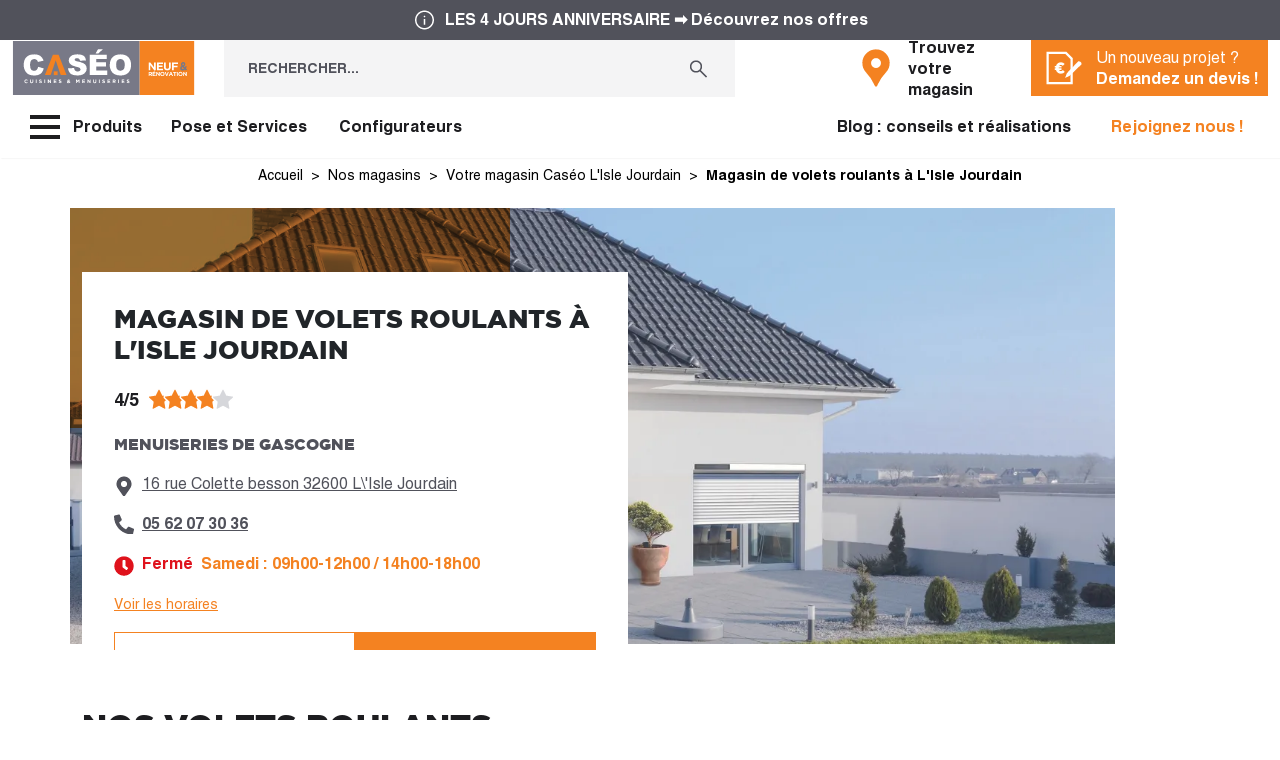

--- FILE ---
content_type: text/html; charset=utf-8
request_url: https://www.caseo-maison.com/magasins/page/caseo-l-isle-jourdain-l-isle-jourdain-54/magasin-volet-roulant-isle-jourdain-caseo-332
body_size: 41704
content:
<!doctype html>
<html lang="fr">

<head>
  
    
  <link rel="preconnect" href="https://fonts.googleapis.com">
<link rel="preconnect" href="https://fonts.gstatic.com" crossorigin>
<link rel="preload" as="style" onload="this.onload=null;this.rel='stylesheet'" href="https://fonts.googleapis.com/css2?family=Noto+Sans:wght@400;700&display=swap">
<noscript>
    <link rel="stylesheet" href="https://fonts.googleapis.com/css2?family=Noto+Sans:wght@400;700&display=swap">
</noscript>
<link rel="preload" href="https://fonts.gstatic.com/s/notosans/v27/o-0IIpQlx3QUlC5A4PNr5TRA.woff2" as="font" type="font/woff2" crossorigin>


  <meta charset="utf-8">


  <meta http-equiv="x-ua-compatible" content="ie=edge">



      <title>Magasin de volets roulants Alu et PVC à L&#039;Isle Jourdain Caséo</title>
    <script data-keepinline="true">
    var ajaxGetProductUrl = '//www.caseo-maison.com/module/cdc_googletagmanager/async';
    var ajaxShippingEvent = 0;
    var ajaxPaymentEvent = 0;

/* datalayer */
dataLayer = window.dataLayer || [];
    let cdcDatalayer = {"pageCategory":"page","event":null,"ecommerce":{"currency":"EUR"}};
    dataLayer.push(cdcDatalayer);

/* call to GTM Tag */
(function(w,d,s,l,i){w[l]=w[l]||[];w[l].push({'gtm.start':
new Date().getTime(),event:'gtm.js'});var f=d.getElementsByTagName(s)[0],
j=d.createElement(s),dl=l!='dataLayer'?'&l='+l:'';j.async=true;j.src=
'https://www.googletagmanager.com/gtm.js?id='+i+dl;f.parentNode.insertBefore(j,f);
})(window,document,'script','dataLayer','GTM-5H74ML9');

/* async call to avoid cache system for dynamic data */
dataLayer.push({
  'event': 'datalayer_ready'
});
</script>
      <meta name="description" content="Venez visiter notre magasin de volets roulants Alu et PVC à L&#039;Isle Jourdain, pour un accompagnement personnalisé dans projet volet roulant, du conseil à la pose.">
    
      <link rel="canonical" href="https://www.caseo-maison.com/magasins/page/caseo-l-isle-jourdain-l-isle-jourdain-54/magasin-volet-roulant-isle-jourdain-caseo-332">
  


  <meta name="viewport" content="width=device-width, initial-scale=1">



  <link rel="icon" type="image/vnd.microsoft.icon" href="https://www.caseo-maison.com/img/favicon.ico?1724166841">
  <link rel="shortcut icon" type="image/x-icon" href="https://www.caseo-maison.com/img/favicon.ico?1724166841">



    <link rel="stylesheet" href="https://www.caseo-maison.com/themes/classic-lemon/assets/css/print.css" type="text/css" media="print">
  <link rel="stylesheet" href="https://www.caseo-maison.com/themes/classic-lemon/assets/cache/theme-f24ac1247.css" type="text/css" media="all">



    <script type="text/javascript" src="https://www.caseo-maison.com/themes/classic-lemon/assets/cache/head-6c8958246.js" ></script>


  <script type="text/javascript">
        var prestashop = {"cart":{"products":[],"totals":{"total":{"type":"total","label":"Total","amount":0,"value":"0,00\u00a0\u20ac"},"total_including_tax":{"type":"total","label":"Total TTC","amount":0,"value":"0,00\u00a0\u20ac"},"total_excluding_tax":{"type":"total","label":"Total HT :","amount":0,"value":"0,00\u00a0\u20ac"}},"subtotals":{"products":{"type":"products","label":"Sous-total","amount":0,"value":"0,00\u00a0\u20ac"},"discounts":null,"shipping":{"type":"shipping","label":"Livraison","amount":0,"value":""},"tax":null},"products_count":0,"summary_string":"0 articles","vouchers":{"allowed":0,"added":[]},"discounts":[],"minimalPurchase":0,"minimalPurchaseRequired":""},"currency":{"id":1,"name":"Euro","iso_code":"EUR","iso_code_num":"978","sign":"\u20ac"},"customer":{"lastname":null,"firstname":null,"email":null,"birthday":null,"newsletter":null,"newsletter_date_add":null,"optin":null,"website":null,"company":null,"siret":null,"ape":null,"is_logged":false,"gender":{"type":null,"name":null},"addresses":[]},"country":{"id_zone":1,"id_currency":0,"call_prefix":33,"iso_code":"FR","active":"1","contains_states":"0","need_identification_number":"0","need_zip_code":"1","zip_code_format":"NNNNN","display_tax_label":"1","name":"France","id":8},"language":{"name":"Fran\u00e7ais (French)","iso_code":"fr","locale":"fr-FR","language_code":"fr","active":"1","is_rtl":"0","date_format_lite":"d\/m\/Y","date_format_full":"d\/m\/Y H:i:s","id":1},"page":{"title":"","canonical":"https:\/\/www.caseo-maison.com\/magasins\/page\/caseo-l-isle-jourdain-l-isle-jourdain-54\/magasin-volet-roulant-isle-jourdain-caseo-332","meta":{"title":"Cas\u00e9o","description":"","keywords":"","robots":"index"},"page_name":"module-lmchildstorepage-page","body_classes":{"lang-fr":true,"lang-rtl":false,"country-FR":true,"currency-EUR":true,"layout-full-width":true,"page-":true,"tax-display-enabled":true,"page-customer-account":false},"admin_notifications":[],"password-policy":{"feedbacks":{"0":"Tr\u00e8s faible","1":"Faible","2":"Moyenne","3":"Fort","4":"Tr\u00e8s fort","Straight rows of keys are easy to guess":"Les suites de touches sur le clavier sont faciles \u00e0 deviner","Short keyboard patterns are easy to guess":"Les mod\u00e8les courts sur le clavier sont faciles \u00e0 deviner.","Use a longer keyboard pattern with more turns":"Utilisez une combinaison de touches plus longue et plus complexe.","Repeats like \"aaa\" are easy to guess":"Les r\u00e9p\u00e9titions (ex. : \"aaa\") sont faciles \u00e0 deviner.","Repeats like \"abcabcabc\" are only slightly harder to guess than \"abc\"":"Les r\u00e9p\u00e9titions (ex. : \"abcabcabc\") sont seulement un peu plus difficiles \u00e0 deviner que \"abc\".","Sequences like abc or 6543 are easy to guess":"Les s\u00e9quences (ex. : abc ou 6543) sont faciles \u00e0 deviner.","Recent years are easy to guess":"Les ann\u00e9es r\u00e9centes sont faciles \u00e0 deviner.","Dates are often easy to guess":"Les dates sont souvent faciles \u00e0 deviner.","This is a top-10 common password":"Ce mot de passe figure parmi les 10 mots de passe les plus courants.","This is a top-100 common password":"Ce mot de passe figure parmi les 100 mots de passe les plus courants.","This is a very common password":"Ceci est un mot de passe tr\u00e8s courant.","This is similar to a commonly used password":"Ce mot de passe est similaire \u00e0 un mot de passe couramment utilis\u00e9.","A word by itself is easy to guess":"Un mot seul est facile \u00e0 deviner.","Names and surnames by themselves are easy to guess":"Les noms et les surnoms seuls sont faciles \u00e0 deviner.","Common names and surnames are easy to guess":"Les noms et les pr\u00e9noms courants sont faciles \u00e0 deviner.","Use a few words, avoid common phrases":"Utilisez quelques mots, \u00e9vitez les phrases courantes.","No need for symbols, digits, or uppercase letters":"Pas besoin de symboles, de chiffres ou de majuscules.","Avoid repeated words and characters":"\u00c9viter de r\u00e9p\u00e9ter les mots et les caract\u00e8res.","Avoid sequences":"\u00c9viter les s\u00e9quences.","Avoid recent years":"\u00c9vitez les ann\u00e9es r\u00e9centes.","Avoid years that are associated with you":"\u00c9vitez les ann\u00e9es qui vous sont associ\u00e9es.","Avoid dates and years that are associated with you":"\u00c9vitez les dates et les ann\u00e9es qui vous sont associ\u00e9es.","Capitalization doesn't help very much":"Les majuscules ne sont pas tr\u00e8s utiles.","All-uppercase is almost as easy to guess as all-lowercase":"Un mot de passe tout en majuscules est presque aussi facile \u00e0 deviner qu'un mot de passe tout en minuscules.","Reversed words aren't much harder to guess":"Les mots invers\u00e9s ne sont pas beaucoup plus difficiles \u00e0 deviner.","Predictable substitutions like '@' instead of 'a' don't help very much":"Les substitutions pr\u00e9visibles comme '\"@\" au lieu de \"a\" n'aident pas beaucoup.","Add another word or two. Uncommon words are better.":"Ajoutez un autre mot ou deux. Pr\u00e9f\u00e9rez les mots peu courants."}}},"shop":{"name":"Cas\u00e9o","logo":"https:\/\/www.caseo-maison.com\/img\/logo-1724166841.jpg","stores_icon":"https:\/\/www.caseo-maison.com\/img\/logo_stores.png","favicon":"https:\/\/www.caseo-maison.com\/img\/favicon.ico"},"core_js_public_path":"\/themes\/","urls":{"base_url":"https:\/\/www.caseo-maison.com\/","current_url":"https:\/\/www.caseo-maison.com\/magasins\/page\/caseo-l-isle-jourdain-l-isle-jourdain-54\/magasin-volet-roulant-isle-jourdain-caseo-332","shop_domain_url":"https:\/\/www.caseo-maison.com","img_ps_url":"https:\/\/www.caseo-maison.com\/img\/","img_cat_url":"https:\/\/www.caseo-maison.com\/img\/c\/","img_lang_url":"https:\/\/www.caseo-maison.com\/img\/l\/","img_prod_url":"https:\/\/www.caseo-maison.com\/img\/p\/","img_manu_url":"https:\/\/www.caseo-maison.com\/img\/m\/","img_sup_url":"https:\/\/www.caseo-maison.com\/img\/su\/","img_ship_url":"https:\/\/www.caseo-maison.com\/img\/s\/","img_store_url":"https:\/\/www.caseo-maison.com\/img\/st\/","img_col_url":"https:\/\/www.caseo-maison.com\/img\/co\/","img_url":"https:\/\/www.caseo-maison.com\/themes\/classic-lemon\/assets\/img\/","css_url":"https:\/\/www.caseo-maison.com\/themes\/classic-lemon\/assets\/css\/","js_url":"https:\/\/www.caseo-maison.com\/themes\/classic-lemon\/assets\/js\/","pic_url":"https:\/\/www.caseo-maison.com\/upload\/","theme_assets":"https:\/\/www.caseo-maison.com\/themes\/classic-lemon\/assets\/","theme_dir":"https:\/\/www.caseo-maison.com\/themes\/classic-lemon\/","pages":{"address":"https:\/\/www.caseo-maison.com\/adresse","addresses":"https:\/\/www.caseo-maison.com\/adresses","authentication":"https:\/\/www.caseo-maison.com\/connexion","manufacturer":"https:\/\/www.caseo-maison.com\/marques","cart":"https:\/\/www.caseo-maison.com\/panier","category":"https:\/\/www.caseo-maison.com\/index.php?controller=category","cms":"https:\/\/www.caseo-maison.com\/index.php?controller=cms","contact":"https:\/\/www.caseo-maison.com\/nous-contacter","discount":"https:\/\/www.caseo-maison.com\/reduction","guest_tracking":"https:\/\/www.caseo-maison.com\/suivi-commande-invite","history":"https:\/\/www.caseo-maison.com\/historique-commandes","identity":"https:\/\/www.caseo-maison.com\/identite","index":"https:\/\/www.caseo-maison.com\/","my_account":"https:\/\/www.caseo-maison.com\/mon-compte","order_confirmation":"https:\/\/www.caseo-maison.com\/confirmation-commande","order_detail":"https:\/\/www.caseo-maison.com\/index.php?controller=order-detail","order_follow":"https:\/\/www.caseo-maison.com\/suivi-commande","order":"https:\/\/www.caseo-maison.com\/commande","order_return":"https:\/\/www.caseo-maison.com\/index.php?controller=order-return","order_slip":"https:\/\/www.caseo-maison.com\/avoirs","pagenotfound":"https:\/\/www.caseo-maison.com\/page-introuvable","password":"https:\/\/www.caseo-maison.com\/recuperation-mot-de-passe","pdf_invoice":"https:\/\/www.caseo-maison.com\/index.php?controller=pdf-invoice","pdf_order_return":"https:\/\/www.caseo-maison.com\/index.php?controller=pdf-order-return","pdf_order_slip":"https:\/\/www.caseo-maison.com\/index.php?controller=pdf-order-slip","prices_drop":"https:\/\/www.caseo-maison.com\/promotions","product":"https:\/\/www.caseo-maison.com\/index.php?controller=product","registration":"https:\/\/www.caseo-maison.com\/inscription","search":"https:\/\/www.caseo-maison.com\/recherche","sitemap":"https:\/\/www.caseo-maison.com\/plan-site","stores":"https:\/\/www.caseo-maison.com\/magasins","supplier":"https:\/\/www.caseo-maison.com\/fournisseurs","new_products":"https:\/\/www.caseo-maison.com\/nouveaux-produits","brands":"https:\/\/www.caseo-maison.com\/marques","register":"https:\/\/www.caseo-maison.com\/inscription","order_login":"https:\/\/www.caseo-maison.com\/commande?login=1"},"alternative_langs":[],"actions":{"logout":"https:\/\/www.caseo-maison.com\/?mylogout="},"no_picture_image":{"bySize":{"small_default":{"url":"https:\/\/www.caseo-maison.com\/img\/p\/fr-default-small_default.jpg","width":98,"height":98},"cart_default":{"url":"https:\/\/www.caseo-maison.com\/img\/p\/fr-default-cart_default.jpg","width":125,"height":125},"pdt_cards_mobile":{"url":"https:\/\/www.caseo-maison.com\/img\/p\/fr-default-pdt_cards_mobile.jpg","width":332,"height":213},"pdt_detail_mobile":{"url":"https:\/\/www.caseo-maison.com\/img\/p\/fr-default-pdt_detail_mobile.jpg","width":365,"height":240},"pdt_cards_desktop":{"url":"https:\/\/www.caseo-maison.com\/img\/p\/fr-default-pdt_cards_desktop.jpg","width":496,"height":318},"medium_default":{"url":"https:\/\/www.caseo-maison.com\/img\/p\/fr-default-medium_default.jpg","width":452,"height":452},"home_default":{"url":"https:\/\/www.caseo-maison.com\/img\/p\/fr-default-home_default.jpg","width":495,"height":495},"pdt_detail_tablet":{"url":"https:\/\/www.caseo-maison.com\/img\/p\/fr-default-pdt_detail_tablet.jpg","width":730,"height":480},"large_default":{"url":"https:\/\/www.caseo-maison.com\/img\/p\/fr-default-large_default.jpg","width":800,"height":800},"pdt_detail_desktop":{"url":"https:\/\/www.caseo-maison.com\/img\/p\/fr-default-pdt_detail_desktop.jpg","width":1120,"height":736}},"small":{"url":"https:\/\/www.caseo-maison.com\/img\/p\/fr-default-small_default.jpg","width":98,"height":98},"medium":{"url":"https:\/\/www.caseo-maison.com\/img\/p\/fr-default-medium_default.jpg","width":452,"height":452},"large":{"url":"https:\/\/www.caseo-maison.com\/img\/p\/fr-default-pdt_detail_desktop.jpg","width":1120,"height":736},"legend":""},"quotation":"https:\/\/www.caseo-maison.com\/devis","careers":"https:\/\/careers.werecruit.io\/fr\/caseo"},"configuration":{"display_taxes_label":true,"display_prices_tax_incl":true,"is_catalog":true,"show_prices":true,"opt_in":{"partner":true},"quantity_discount":{"type":"discount","label":"Remise sur prix unitaire"},"voucher_enabled":0,"return_enabled":0},"field_required":[],"breadcrumb":{"links":[{"title":"Accueil","url":"https:\/\/www.caseo-maison.com\/"}],"count":1},"link":{"protocol_link":"https:\/\/","protocol_content":"https:\/\/"},"time":1768628702,"static_token":"789b7e458110f43d4966d8a6c8cb7d1c","token":"5b8423453dc63c6810e5cb3f8ab0b1ec","debug":false,"configurator":{"woodwork":"https:\/\/www.caseo-maison.com\/configurateur-menuiserie\/","kitchen":"https:\/\/configurateur-cuisine.caseo-maison.com\/"},"modules":{"lmcustom":null,"lmlanding":null}};
        var psemailsubscription_subscription = "https:\/\/www.caseo-maison.com\/module\/ps_emailsubscription\/subscription";
        var psr_icon_color = "#F19D76";
        var store_search_url = "https:\/\/www.caseo-maison.com\/module\/lmstore\/storeSearch?ajax=1&token=789b7e458110f43d4966d8a6c8cb7d1c";
      </script>



  <script type="text/javascript">var SdsJsOnLoadActions = [];window.onload=function(){ $.each(SdsJsOnLoadActions, function(k, func){ func.call(); }); };</script><script type="text/javascript">document.addEventListener("DOMContentLoaded", function(event) {
					jQuery(".ult_modal-body iframe").each(function(index, element) {
						var w = jQuery(this).attr("width");
						var h = jQuery(this).attr("height");
						var st = '<style type="text/css" id="modal-css">';
							st += "#"+jQuery(this).closest(".ult-overlay").attr("id")+" iframe{width:"+w+"px !important;height:"+h+"px !important;}";
							st += ".fluid-width-video-wrapper{padding: 0 !important;}";
							st += "</style>";
						jQuery("head").append(st);
					}); 
                                    });</script>
<!-- START OF DOOFINDER SCRIPT -->
  <script>
    const dfLayerOptions = {
      installationId: "dbac255f-c0e9-42c1-9370-5b31bf23cb44",
      zone: "eu1",
      language: "fr",
      currency: "EUR"
    };
    (function (l, a, y, e, r, s) {
      r = l.createElement(a); r.onload = e; r.async = 1; r.src = y;
      s = l.getElementsByTagName(a)[0]; s.parentNode.insertBefore(r, s);
    })(document, 'script', 'https://cdn.doofinder.com/livelayer/1/js/loader.min.js', function () {
      doofinderLoader.load(dfLayerOptions);
    });

    document.addEventListener('doofinder.cart.add', function(event) {

      const checkIfCartItemHasVariation = (cartObject) => {
        return (cartObject.item_id === cartObject.grouping_id) ? false : true;
      };

      /**
      * Returns only ID from string
      */
      const sanitizeVariationID = (variationID) => {
        return variationID.replace(/\D/g, "")
      };

      doofinderManageCart({
        cartURL          : "https://www.caseo-maison.com/panier",  /* required for prestashop 1.7, in previous versions it will be empty. */
        cartToken        : "789b7e458110f43d4966d8a6c8cb7d1c",
        productID        : checkIfCartItemHasVariation(event.detail) ? event.detail.grouping_id : event.detail.item_id,
        customizationID  : checkIfCartItemHasVariation(event.detail) ? sanitizeVariationID(event.detail.item_id) : 0,   /* If there are no combinations, the value will be 0 */
        quantity         : event.detail.amount,
        statusPromise    : event.detail.statusPromise,
        itemLink         : event.detail.link
      });
    });
  </script>
<!-- END OF DOOFINDER SCRIPT -->




  
</head>

<body id="module-lmchildstorepage-page" class="lang-fr country-fr currency-eur layout-full-width page tax-display-enabled ">
  
    <!-- Google Tag Manager (noscript) -->
<noscript><iframe src="https://www.googletagmanager.com/ns.html?id=GTM-5H74ML9"
height="0" width="0" style="display:none;visibility:hidden"></iframe></noscript>
<!-- End Google Tag Manager (noscript) -->

  
    
      
  <header id="headerBase" class="header-base ">
    
      
    <div class="top-banner p-md-2 text-white bg-l34 dfx-jcc-aic">
          <a class="top-banner__link" href="https://caseo-maison.com/catalogues/les-4-jours-anniversaire-2026/?mtm_campaign=op-anniversaire&amp;mtm_kwd=tract-digital&amp;mtm_source=banniere" title="LES 4 JOURS ANNIVERSAIRE ➡ Découvrez nos offres"></a>
        <svg class="top-banner__svg me-2" width="25" height="24" fill="none" version="1.1" viewBox="0 0 25 24" xmlns="http://www.w3.org/2000/svg">
      <title>Information</title>
      <mask id="mask0_1970_385" x="0" y="0" width="25" height="24" style="mask-type:alpha" maskUnits="userSpaceOnUse">
        <rect x=".5" width="24" height="24" fill="#D9D9D9" />
      </mask>
      <g mask="url(#mask0_1970_385)">
        <path
          d="m11.75 16.75h1.5v-5.75h-1.5v5.75zm0.75-7.4616c0.2288 0 0.4207-0.0774 0.5755-0.2322s0.2322-0.34662 0.2322-0.57547c0-0.22884-0.0774-0.42066-0.2322-0.57548-0.1548-0.1548-0.3467-0.2322-0.5755-0.2322-0.2289 0-0.4207 0.0774-0.5755 0.2322-0.1548 0.15482-0.2322 0.34664-0.2322 0.57548 0 0.22885 0.0774 0.42067 0.2322 0.57547s0.3466 0.2322 0.5755 0.2322zm0.0016 12.212c-1.3139 0-2.5489-0.2494-3.705-0.748-1.1562-0.4987-2.1618-1.1755-3.017-2.0303-0.85523-0.8548-1.5323-1.8601-2.0312-3.0157-0.49889-1.1556-0.74833-2.3904-0.74833-3.7043 0-1.314 0.24933-2.549 0.748-3.7052 0.49867-1.1562 1.1754-2.1618 2.0302-3.017 0.85485-0.85523 1.8601-1.5323 3.0157-2.0312 1.1556-0.49889 2.3904-0.74833 3.7043-0.74833s2.549 0.24933 3.7051 0.748c1.1562 0.49867 2.1618 1.1754 3.0171 2.0302 0.8552 0.85485 1.5322 1.8601 2.0311 3.0157 0.4989 1.1556 0.7484 2.3904 0.7484 3.7043s-0.2494 2.549-0.748 3.7051c-0.4987 1.1562-1.1755 2.1618-2.0303 3.0171-0.8548 0.8552-1.8601 1.5322-3.0157 2.0311s-2.3904 0.7484-3.7044 0.7484zm-0.0016-1.5c2.2333 0 4.125-0.775 5.675-2.325s2.325-3.4417 2.325-5.675c0-2.2334-0.775-4.125-2.325-5.675s-3.4417-2.325-5.675-2.325c-2.2334 0-4.125 0.775-5.675 2.325s-2.325 3.4417-2.325 5.675c0 2.2333 0.775 4.125 2.325 5.675s3.4416 2.325 5.675 2.325z"
          fill="#fff" />
      </g>
    </svg>
    <span class="top-banner__text">LES 4 JOURS ANNIVERSAIRE ➡ Découvrez nos offres</span>
  </div>




      


  <div class="container-fluid header-base__content px-1920-8">
    <div class="row">
      <div class="col-5 col-md-3 col-xl-2 d-flex align-items-center">
                  <a href="https://www.caseo-maison.com/" class="header-base__logo d-inline-flex"
            title="Aller à la page d'accueil">
            
              <svg class="logo-caseo" width="183.26" height="56" fill="none" version="1.1" viewBox="0 0 183.26 56"
  xmlns="http://www.w3.org/2000/svg">
  <title>Vente et pose de menuiseries et cuisines sur-mesure</title>
  <path d="m183.26 0h-183.26v56h183.26z" fill="#fff" />
  <path d="m127.85 0.95898h-126.89v54.075h126.89z" fill="#787987" />
  <path d="m182.42 0.95898h-54.562v54.068h54.562z" fill="#f48221" />
  <g fill="#fff">
    <path d="m142.38 30.25-3.836-4.9953v4.9953h-1.718v-7.8579h1.603l3.714 4.8378v-4.8378h1.725v7.8579z" />
    <path d="m145.12 30.25v-7.8579h5.975v1.5386h-4.236v1.5959h3.735v1.5315h-3.735v1.6532h4.294v1.5387z" />
    <path
      d="m155.52 30.372c-2.147 0-3.428-1.1808-3.428-3.4924v-4.4871h1.775v4.4442c0 1.281 0.644 1.9394 1.71 1.9394 1.067 0 1.711-0.6441 1.711-1.8822v-4.5014h1.746v4.4299c0 2.376-1.345 3.5783-3.478 3.5783" />
    <path d="m161.95 23.967v1.6675h3.778v1.5744h-3.778v3.0416h-1.746v-7.8579h6.033v1.5744z" />
    <path
      d="m139.3 35.99-0.866-1.2881h-0.715v1.2881h-0.881v-4.0219h1.854c0.959 0 1.532 0.5009 1.532 1.3239 0.011 0.2746-0.069 0.5453-0.226 0.7704-0.158 0.225-0.386 0.3919-0.648 0.4749l0.995 1.4313zm0-2.6479c0-0.3793-0.264-0.5725-0.715-0.5725h-0.888v1.1522h0.902c0.437 0 0.716-0.229 0.716-0.5725z" />
    <path
      d="m140.74 35.99v-4.0148h3.063v0.7872h-2.147v0.8159h1.911v0.7729h-1.94v0.8445h2.219v0.7872zm1.045-4.3368 0.58-0.9733h1.123l-1.03 0.9733z" />
    <path d="m147.18 35.99-1.968-2.5548v2.5548h-0.88v-4.0148h0.823l1.903 2.469v-2.469h0.88v4.0148z" />
    <path
      d="m150.6 36.061c-0.279 0.0106-0.556-0.0351-0.816-0.1342-0.26-0.0992-0.498-0.2499-0.698-0.443-0.201-0.1931-0.36-0.4247-0.469-0.6809s-0.165-0.5318-0.164-0.8101c0-0.5694 0.226-1.1155 0.628-1.5182 0.403-0.4026 0.949-0.6288 1.519-0.6288 0.569 0 1.115 0.2262 1.518 0.6288 0.402 0.4027 0.629 0.9488 0.629 1.5182-2e-3 0.2781-0.06 0.553-0.169 0.8087s-0.269 0.4869-0.469 0.6802-0.436 0.3447-0.695 0.4455c-0.26 0.1007-0.536 0.1486-0.814 0.141m1.23-2.0754c5e-3 -0.1647-0.023-0.3286-0.083-0.4821-0.059-0.1535-0.149-0.2934-0.264-0.4116-0.115-0.1181-0.252-0.212-0.404-0.276-0.152-0.0641-0.315-0.0971-0.479-0.097-0.164-0.0011-0.325 0.0308-0.476 0.0938-0.15 0.0631-0.286 0.1559-0.4 0.2729s-0.202 0.2557-0.261 0.4079c-0.059 0.1523-0.086 0.3147-0.08 0.4778-5e-3 0.1643 0.023 0.3278 0.083 0.4809 0.06 0.1532 0.15 0.2926 0.265 0.4102s0.252 0.2108 0.404 0.2741 0.314 0.0953 0.479 0.0943c0.163 0.0011 0.325-0.0309 0.475-0.0939s0.287-0.1558 0.4-0.2728c0.114-0.117 0.203-0.2558 0.261-0.408 0.059-0.1522 0.086-0.3147 0.08-0.4777z" />
    <path d="m155.34 36.018h-0.787l-1.639-4.0506h0.988l1.059 2.834 1.059-2.834h0.966z" />
    <path
      d="m160.31 35.99-0.336-0.9231h-1.718l-0.372 0.9017h-0.909l1.739-4.0506h0.823l1.739 4.0506zm-1.231-2.9914-0.537 1.3025h1.074z" />
    <path d="m163.45 32.784v3.2061h-0.895v-3.2061h-1.231v-0.8158h3.364v0.8158z" />
    <path d="m166.01 31.975h-0.895v4.022h0.895z" />
    <path
      d="m168.71 36.061c-0.278 0.0106-0.556-0.0351-0.816-0.1342-0.26-0.0992-0.497-0.2499-0.698-0.443-0.2-0.1931-0.36-0.4247-0.469-0.6809-0.108-0.2562-0.164-0.5318-0.164-0.8101 0-0.5694 0.226-1.1155 0.629-1.5182 0.402-0.4026 0.948-0.6288 1.518-0.6288 0.569 0 1.115 0.2262 1.518 0.6288 0.403 0.4027 0.629 0.9488 0.629 1.5182-2e-3 0.2781-0.059 0.553-0.169 0.8087-0.109 0.2557-0.269 0.4869-0.469 0.6802-0.199 0.1933-0.436 0.3447-0.695 0.4455-0.259 0.1007-0.536 0.1486-0.814 0.141m1.231-2.0754c4e-3 -0.1647-0.024-0.3286-0.084-0.4821-0.059-0.1535-0.149-0.2934-0.264-0.4116-0.115-0.1181-0.252-0.212-0.404-0.276-0.151-0.0641-0.315-0.0971-0.479-0.097-0.163-0.0011-0.325 0.0308-0.475 0.0938-0.151 0.0631-0.287 0.1559-0.401 0.2729-0.113 0.117-0.202 0.2557-0.261 0.4079-0.058 0.1523-0.086 0.3147-0.08 0.4778-5e-3 0.1643 0.024 0.3278 0.083 0.4809 0.06 0.1532 0.15 0.2926 0.265 0.4102s0.252 0.2108 0.404 0.2741 0.315 0.0953 0.479 0.0943c0.163 0.0011 0.325-0.0309 0.475-0.0939 0.151-0.063 0.287-0.1558 0.401-0.2728 0.113-0.117 0.202-0.2558 0.261-0.408 0.058-0.1522 0.085-0.3147 0.08-0.4777z" />
    <path d="m174.22 35.99-1.968-2.5548v2.5548h-0.873v-4.0148h0.823l1.897 2.469v-2.469h0.88v4.0148z" />
  </g>
  <path
    d="m174.13 30.48-0.938-0.9232c-0.565 0.592-1.331 0.9519-2.147 1.009-0.325 0.0422-0.655 0.0157-0.969-0.0779-0.315-0.0936-0.605-0.2521-0.854-0.4653s-0.451-0.4763-0.592-0.7723c-0.14-0.296-0.217-0.6183-0.226-0.9459-0.03-0.4816 0.086-0.9612 0.334-1.3752 0.248-0.4141 0.616-0.7431 1.055-0.9435-0.364-0.4665-0.574-1.034-0.601-1.6246-0.016-0.2969 0.029-0.5939 0.134-0.8722s0.266-0.5318 0.474-0.7444 0.458-0.3797 0.734-0.4907 0.572-0.1635 0.869-0.1542c0.278-0.0277 0.558 0.0025 0.824 0.0887 0.265 0.0862 0.51 0.2265 0.719 0.4122 0.208 0.1856 0.376 0.4125 0.492 0.6663s0.179 0.5289 0.183 0.8081c0.02 0.4827-0.117 0.959-0.388 1.3584-0.272 0.3994-0.665 0.7009-1.122 0.8601l1.052 1.0448c0.229-0.4294 0.466-0.9232 0.716-1.4313l1.26 0.6727c-0.273 0.6084-0.583 1.1988-0.931 1.7677l1.131 1.1594zm-3.407-3.4352c-0.204 0.1055-0.375 0.2659-0.492 0.4632-0.118 0.1973-0.178 0.4236-0.174 0.6532 5e-3 0.1358 0.038 0.2691 0.098 0.3913 0.059 0.1221 0.144 0.2305 0.247 0.3182 0.104 0.0876 0.225 0.1525 0.356 0.1906 0.13 0.038 0.267 0.0484 0.402 0.0303 0.407-0.0401 0.787-0.2226 1.073-0.5153zm0.716-3.5425c-0.107 0.0037-0.212 0.0301-0.308 0.0774-0.095 0.0474-0.18 0.1146-0.248 0.1973-0.067 0.0826-0.117 0.1787-0.144 0.2819-0.028 0.1032-0.033 0.2111-0.016 0.3165 0.026 0.3865 0.2 0.748 0.487 1.0091 0.651-0.2934 0.987-0.6155 0.966-1.1379 0-0.1898-0.076-0.3718-0.21-0.506s-0.316-0.2096-0.506-0.2096"
    fill="#787987" />
  <g fill="#fff">
    <path
      d="m26.192 26.779 5.5749 1.6675c-0.3075 1.4037-0.9101 2.7259-1.7676 3.8789-0.7864 1.022-1.8177 1.8293-2.9986 2.3473-1.449 0.5746-3.0008 0.845-4.5587 0.7944-1.8773 0.0669-3.7476-0.2623-5.4891-0.9662-1.5321-0.7498-2.8091-1.9347-3.6713-3.4065-1.0994-1.8878-1.6357-4.0506-1.5458-6.2333 0-3.3731 0.9065-5.9662 2.7195-7.7792 1.8129-1.813 4.3774-2.7195 7.6932-2.7195 2.5955 0 4.6351 0.5201 6.1189 1.5601 1.5964 1.1894 2.7601 2.8683 3.3135 4.7806l-5.6036 1.2309c-0.1351-0.4808-0.3452-0.9373-0.6226-1.3525-0.344-0.4651-0.7927-0.8426-1.3097-1.1022-0.539-0.2626-1.1323-0.395-1.7319-0.3864-0.6569-0.0275-1.3095 0.1172-1.8933 0.4197-0.5837 0.3025-1.0782 0.7524-1.4345 1.305-0.582 0.854-0.8731 2.1947-0.8731 4.022 0 2.2662 0.3483 3.8168 1.0449 4.6518 0.3538 0.4237 0.8008 0.7598 1.3061 0.982 0.5053 0.2223 1.0552 0.3246 1.6066 0.299 0.5062 0.0362 1.0143-0.0357 1.4906-0.2109 0.4762-0.1753 0.9098-0.4498 1.2718-0.8053 0.7055-0.8457 1.1746-1.863 1.3598-2.9485" />
    <path
      d="m56.1 28.368 6.0545-0.3793c0.0719 0.8062 0.3558 1.579 0.823 2.24 0.329 0.4141 0.7516 0.7442 1.2331 0.9632s1.0081 0.3205 1.5364 0.2963c0.7499 0.0505 1.4926-0.1733 2.0898-0.6297 0.2185-0.1676 0.3964-0.3825 0.5201-0.6286s0.1901-0.517 0.1943-0.7924c0.0041-0.2754-0.0542-0.5481-0.1705-0.7978s-0.2875-0.4698-0.501-0.6439c-0.4771-0.4198-1.5601-0.8134-3.2491-1.1808-2.7863-0.6584-4.7686-1.5029-5.9471-2.5334-0.5755-0.4809-1.0356-1.0849-1.3465-1.7674s-0.4646-1.426-0.4498-2.1759c0.0027-1.0613 0.3216-2.0978 0.9161-2.9771 0.6824-0.9919 1.6437-1.759 2.7624-2.2042 1.6143-0.5998 3.3318-0.8723 5.0525-0.8015 2.6289 0 4.6327 0.4771 6.0115 1.4313s2.1995 2.4952 2.4619 4.6231l-6.0044 0.3435c-0.0794-0.7639-0.4327-1.4732-0.9947-1.9967-0.6049-0.4458-1.3467-0.666-2.0969-0.6226-0.5907-0.0432-1.178 0.1213-1.6603 0.4652-0.1732 0.1333-0.3136 0.3046-0.4104 0.5006-0.0967 0.196-0.1473 0.4115-0.1478 0.6301 0.0054 0.1717 0.0494 0.34 0.1287 0.4923 0.0793 0.1524 0.1918 0.285 0.3293 0.388 0.6499 0.409 1.3838 0.6659 2.147 0.7514 2.0527 0.3675 4.0557 0.9727 5.9685 1.8035 1.0686 0.4921 1.9766 1.276 2.6193 2.2614 0.5496 0.9107 0.8345 1.9565 0.823 3.0201 0.0058 1.2895-0.3757 2.551-1.0949 3.6212-0.7491 1.12-1.8121 1.9938-3.0559 2.512-1.5759 0.6168-3.2609 0.9066-4.9523 0.8516-3.4972 0-5.9185-0.668-7.2639-2.0038-1.3606-1.3614-2.1753-3.1742-2.2901-5.0955" />
    <path
      d="m77.963 14.706h17.011v4.3441h-10.635v3.2562h9.8617v4.1723h-9.8617v4.0076h10.957v4.6303h-17.333zm8.1155-5.4032h4.8951l-4.5086 4.1508h-2.7339z" />
    <path
      d="m97.951 24.926c0-3.3397 0.9351-5.9352 2.8058-7.7863 1.87-1.8512 4.475-2.7792 7.815-2.7839 3.42 0 6.044 0.9136 7.872 2.7409 1.827 1.8273 2.753 4.3822 2.776 7.6647 0.078 2.0259-0.34 4.0402-1.216 5.8683-0.785 1.5138-2.004 2.7595-3.5 3.5783-1.768 0.9062-3.739 1.3448-5.725 1.2739-1.969 0.0546-3.925-0.3318-5.725-1.1307-1.553-0.7611-2.84-1.9734-3.693-3.4781-1.008-1.8209-1.5027-3.8814-1.4313-5.9614m6.3483 0c0 2.0611 0.386 3.5425 1.159 4.4442 0.411 0.4222 0.902 0.7578 1.445 0.9869 0.542 0.2292 1.125 0.3473 1.715 0.3473 0.589 0 1.172-0.1181 1.714-0.3473 0.543-0.2291 1.034-0.5647 1.445-0.9869 0.749-0.8827 1.124-2.4666 1.124-4.752 0-1.9084-0.391-3.3134-1.174-4.2152-0.398-0.4433-0.889-0.7928-1.439-1.023-0.549-0.2302-1.143-0.3354-1.738-0.3081-0.584-0.0214-1.165 0.089-1.701 0.3232-0.535 0.2342-1.011 0.586-1.391 1.0294-0.778 0.9017-1.167 2.3927-1.167 4.4728" />
  </g>
  <path
    d="m46.196 27.517-2.376-7.1422h-0.0572l-2.4404 7.1422-2.6479 7.6003h-5.7468l8.0369-20.396h5.6823l8.0296 20.396h-5.8326l-1.3239-3.657z"
    fill="#f48221" />
  <path d="m45.666 31.317h-3.8287v3.8002h3.8287z" fill="#f48221" />
  <g fill="#fff">
    <path
      d="m14.255 43.175c-0.2416 0.0048-0.4818-0.039-0.7062-0.1288-0.2243-0.0899-0.4284-0.2239-0.5999-0.3941-0.1716-0.1702-0.3072-0.3732-0.3988-0.5969s-0.1372-0.4635-0.1343-0.7051c-0.0062-0.2488 0.039-0.4962 0.1326-0.7267 0.0937-0.2305 0.2339-0.4393 0.4119-0.6132 0.1779-0.174 0.3898-0.3093 0.6225-0.3977 0.2326-0.0884 0.4809-0.1279 0.7295-0.116 0.264-0.0147 0.5281 0.0269 0.7748 0.1218 0.2467 0.095 0.4705 0.2413 0.6565 0.4293l-0.501 0.5725c-0.2447-0.2517-0.5793-0.3958-0.9303-0.4008-0.1416 0.0027-0.2812 0.0338-0.4106 0.0914s-0.2459 0.1406-0.3426 0.244c-0.0968 0.1034-0.1718 0.2252-0.2207 0.3581-0.0488 0.133-0.0706 0.2743-0.0638 0.4158-0.0087 0.1426 0.0115 0.2855 0.0595 0.4201 0.0479 0.1346 0.1226 0.2581 0.2196 0.3631 0.0969 0.105 0.2141 0.1892 0.3445 0.2477 0.1303 0.0585 0.2712 0.09 0.4141 0.0927 0.1774-0.0012 0.3527-0.0387 0.5152-0.11 0.1624-0.0714 0.3086-0.1752 0.4294-0.3051l0.501 0.5009c-0.1808 0.2098-0.4067 0.376-0.6607 0.4863s-0.5297 0.1618-0.8064 0.1507" />
    <path
      d="m19.644 43.168c-0.2113 0.0193-0.4242-0.0086-0.6233-0.0817-0.1992-0.073-0.3796-0.1895-0.5282-0.3409-0.1486-0.1513-0.2617-0.3338-0.3312-0.5343-0.0694-0.2004-0.0934-0.4138-0.0703-0.6247v-2.0253h0.7872v2.011c0 0.5797 0.2935 0.8803 0.773 0.8803 0.4794 0 0.7729-0.2863 0.7729-0.8517v-2.0396h0.7872v2.0039c0.0272 0.2145 0.0055 0.4323-0.0636 0.6372s-0.1837 0.3915-0.3352 0.5458-0.336 0.2722-0.5396 0.3449c-0.2036 0.0728-0.4211 0.0985-0.6361 0.0751" />
    <path d="m24.632 39.561h-0.7872v3.5497h0.7872z" />
    <path
      d="m28.626 43.16c-0.5612 3e-3 -1.1039-0.2008-1.5244-0.5726l0.4652-0.551c0.2945 0.2677 0.6756 0.4201 1.0735 0.4294 0.322 0 0.5153-0.1288 0.5153-0.3364 0-0.2004-0.1217-0.3006-0.7157-0.4508-0.7514-0.1718-1.2452-0.3865-1.2452-1.0878 0.0048-0.1552 0.0419-0.3076 0.1089-0.4476s0.1625-0.2645 0.2804-0.3655c0.1178-0.101 0.2555-0.1764 0.4041-0.2212 0.1486-0.0449 0.3049-0.0582 0.459-0.0392 0.4824-0.0079 0.9527 0.1514 1.3311 0.4508l-0.4079 0.5869c-0.2686-0.2065-0.5924-0.3285-0.9304-0.3507-0.3006 0-0.4652 0.136-0.4652 0.3077 0 0.2362 0.1503 0.3078 0.7729 0.4652 0.7157 0.1861 1.1379 0.4437 1.1379 1.0663 0 0.7157-0.5439 1.1021-1.3168 1.1021" />
    <path d="m33.213 39.561h-0.7872v3.5497h0.7872z" />
    <path d="m38.423 43.11-1.7391-2.2543v2.2543h-0.78v-3.5497h0.7299l1.6747 2.1899v-2.1899h0.78v3.5497z" />
    <path d="m41.744 43.11v-3.5497h2.7052v0.6942h-1.9251v0.7228h1.6889v0.6942h-1.6889v0.7443h1.9466v0.6942z" />
    <path
      d="m48.242 43.16c-0.5612 3e-3 -1.1039-0.2008-1.5244-0.5726l0.4652-0.551c0.2948 0.2671 0.6758 0.4195 1.0735 0.4294 0.322 0 0.5153-0.1288 0.5153-0.3364 0-0.2004-0.1217-0.3006-0.7157-0.4508-0.7157-0.1861-1.188-0.3793-1.188-1.0878 0.0048-0.1552 0.0419-0.3076 0.109-0.4476 0.067-0.14 0.1625-0.2645 0.2803-0.3655 0.1179-0.101 0.2555-0.1764 0.4041-0.2212 0.1486-0.0449 0.3049-0.0582 0.459-0.0392 0.4824-0.0073 0.9525 0.1519 1.3311 0.4508l-0.4079 0.5869c-0.2683-0.2068-0.5923-0.3289-0.9303-0.3507-0.3006 0-0.4652 0.136-0.4652 0.3077 0 0.2362 0.1503 0.3078 0.7729 0.4652 0.7156 0.1861 1.1379 0.4437 1.1379 1.0663 0 0.7157-0.5439 1.1021-1.3168 1.1021" />
    <path
      d="m57.774 43.182-0.4151-0.415c-0.2927 0.2521-0.6657 0.3916-1.052 0.3936-0.1478 0.0179-0.2978 0.0049-0.4404-0.0382-0.1425-0.0432-0.2745-0.1155-0.3876-0.2124-0.1131-0.097-0.2048-0.2164-0.2692-0.3506-0.0644-0.1343-0.1002-0.2805-0.1051-0.4294 2e-4 -0.2181 0.0696-0.4306 0.1982-0.6068 0.1286-0.1761 0.3098-0.307 0.5175-0.3736-0.1585-0.2053-0.2464-0.4564-0.2505-0.7157 0.0051-0.1346 0.0378-0.2668 0.0963-0.3882 0.0584-0.1215 0.1413-0.2295 0.2434-0.3175 0.102-0.088 0.2211-0.154 0.3499-0.1938 0.1287-0.0399 0.2642-0.0528 0.3982-0.038 0.1264-0.0118 0.254 0.0026 0.3746 0.0423 0.1207 0.0397 0.2319 0.1039 0.3266 0.1885s0.1709 0.1879 0.2239 0.3034c0.053 0.1154 0.0815 0.2405 0.0839 0.3675-0.0062 0.2159-0.0831 0.4238-0.2188 0.5919-0.1358 0.168-0.3228 0.2869-0.5326 0.3385l0.4795 0.4723c0.1145-0.1789 0.2362-0.3936 0.3507-0.6083l0.5796 0.3149c-0.1406 0.2606-0.2984 0.5117-0.4723 0.7514l0.5296 0.5225zm-1.5458-1.5529c-0.0959 0.0375-0.1789 0.1021-0.2386 0.186s-0.0937 0.1834-0.0978 0.2863c0 0.2576 0.2076 0.4222 0.501 0.4222 0.1892-0.0076 0.3706-0.0781 0.5152-0.2004zm0.3936-1.553c-0.0479-0.0022-0.0957 0.0058-0.1402 0.0236-0.0445 0.0177-0.0847 0.0448-0.1179 0.0793-0.0332 0.0346-0.0587 0.0759-0.0746 0.1211-0.016 0.0451-0.0221 0.0932-0.018 0.141 0.0027 0.0852 0.0224 0.169 0.0581 0.2465 0.0356 0.0774 0.0864 0.1469 0.1495 0.2043 0.3148-0.1145 0.4794-0.2504 0.4794-0.4795 0.0032-0.0449-0.0033-0.0901-0.0191-0.1324-0.0157-0.0422-0.0404-0.0806-0.0723-0.1125s-0.0703-0.0565-0.1125-0.0723c-0.0423-0.0158-0.0874-0.0223-0.1324-0.0191z" />
    <path
      d="m66.849 43.11v-2.3188l-1.0091 1.5172h-0.0214l-0.9948-1.5028v2.3044h-0.7801v-3.5497h0.8517l0.9446 1.5029 0.9447-1.5029h0.8445v3.5497z" />
    <path d="m70.284 43.11v-3.5497h2.7052v0.6942h-1.9179v0.7228h1.6889v0.6942h-1.6889v0.7443h1.9394v0.6942z" />
    <path d="m78.02 43.11-1.7391-2.2543v2.2543h-0.7729v-3.5497h0.7228l1.6818 2.1899v-2.1899h0.7801v3.5497z" />
    <path
      d="m82.836 43.168c-0.2112 0.0193-0.4241-0.0086-0.6233-0.0817-0.1991-0.073-0.3795-0.1895-0.5282-0.3409-0.1486-0.1513-0.2617-0.3338-0.3312-0.5343-0.0694-0.2004-0.0934-0.4138-0.0702-0.6247v-2.0253h0.7872v2.011c0 0.5797 0.2934 0.8803 0.7729 0.8803s0.7729-0.2863 0.7729-0.8517v-2.0396h0.7872v2.0039c0.0272 0.2145 0.0055 0.4323-0.0636 0.6372s-0.1836 0.3915-0.3351 0.5458c-0.1516 0.1543-0.3361 0.2722-0.5397 0.3449-0.2036 0.0728-0.4211 0.0985-0.636 0.0751" />
    <path d="m87.832 39.561h-0.7872v3.5497h0.7872z" />
    <path
      d="m91.796 43.16c-0.5611 0.0023-1.1035-0.2014-1.5243-0.5726l0.4652-0.551c0.2929 0.2655 0.6711 0.4178 1.0663 0.4294 0.322 0 0.5153-0.1288 0.5153-0.3364 0-0.2004-0.1217-0.3006-0.7157-0.4508-0.7157-0.1861-1.188-0.3793-1.188-1.0878 0.0048-0.1552 0.0419-0.3076 0.109-0.4476 0.067-0.14 0.1625-0.2645 0.2803-0.3655 0.1179-0.101 0.2555-0.1764 0.4041-0.2212 0.1486-0.0449 0.3049-0.0582 0.459-0.0392 0.4825-0.0079 0.9528 0.1514 1.3311 0.4508l-0.4079 0.5869c-0.2685-0.2065-0.5923-0.3285-0.9303-0.3507-0.3006 0-0.4581 0.136-0.4581 0.3077 0 0.2362 0.1503 0.3078 0.7729 0.4652 0.7157 0.1861 1.1379 0.4437 1.1379 1.0663 0 0.7157-0.5439 1.1021-1.3168 1.1021" />
    <path d="m95.59 43.11v-3.5497h2.7052v0.6942h-1.9251v0.7228h1.6889v0.6942h-1.6889v0.7443h1.9465v0.6942z" />
    <path
      d="m102.99 43.11-0.765-1.1379h-0.602v1.1379h-0.787v-3.5783h1.639c0.845 0 1.353 0.4437 1.353 1.1737 0.019 0.2492-0.047 0.4975-0.187 0.7043-0.141 0.2068-0.347 0.3596-0.586 0.4336l0.873 1.2667zm0-2.3402c0-0.3364-0.236-0.5081-0.622-0.5081h-0.745v1.0162h0.802c0.386 0 0.608-0.2004 0.608-0.501z" />
    <path d="m107.13 39.561h-0.787v3.5497h0.787z" />
    <path d="m109.82 43.11v-3.5497h2.705v0.6942h-1.918v0.7228h1.689v0.6942h-1.689v0.7443h1.947v0.6942z" />
    <path
      d="m116.32 43.16c-0.561 0.0023-1.104-0.2014-1.524-0.5726l0.465-0.551c0.295 0.2671 0.675 0.4195 1.073 0.4294 0.322 0 0.515-0.1288 0.515-0.3364 0-0.2004-0.121-0.3006-0.715-0.4508-0.716-0.1861-1.188-0.3793-1.188-1.0878 5e-3 -0.1552 0.042-0.3076 0.109-0.4476s0.162-0.2645 0.28-0.3655 0.256-0.1764 0.404-0.2212c0.149-0.0449 0.305-0.0582 0.459-0.0392 0.483-0.0079 0.953 0.1514 1.331 0.4508l-0.408 0.5869c-0.268-0.2068-0.592-0.3289-0.93-0.3507-0.301 0-0.458 0.136-0.458 0.3077 0 0.2362 0.15 0.3078 0.773 0.4652 0.623 0.1575 1.138 0.4437 1.138 1.0663 0 0.7157-0.544 1.1021-1.317 1.1021" />
  </g>
</svg>
            
          </a>
                </div>
      <div class="d-none d-xl-flex col-xl-5">
        <form method="get" action="//www.caseo-maison.com/recherche" class="search-widget" data-search-widget
  data-search-controller-url="//www.caseo-maison.com/recherche">
  <div class="header-base__search d-flex flex-grow-1">
    <div class="input-group">
      <input type="hidden" name="controller" value="search">
      <input id="search_query_top" type="text" class="form-control"
        placeholder="Rechercher..." name="s" value=""
        aria-label="Rechercher..." aria-describedby="buttonTopSearch">
      <button class="btn btn-top-search" type="button" id="buttonTopSearch"
        aria-label="Rechercher...">
        <svg width="25" height="24" fill="none" version="1.1" viewBox="0 0 25 24" xmlns="http://www.w3.org/2000/svg"
          aria-hidden="true" focusable="false">
          <title>Rechercher...</title>
          <mask id="mask0_2004_351" x="0" y="0" width="25" height="24" style="mask-type:alpha"
            maskUnits="userSpaceOnUse">
            <rect x=".13232" width="24" height="24" fill="#D9D9D9" />
          </mask>
          <g transform="translate(.36774 .019115)" mask="url(#mask0_2004_351)">
            <path
              d="m19.675 20.577-6.2808-6.2808c-0.5 0.4129-1.075 0.7359-1.725 0.9693-0.65 0.2333-1.3225 0.35-2.0173 0.35-1.7092 0-3.1557-0.5918-4.3396-1.7754-1.1839-1.1836-1.7758-2.6297-1.7758-4.3384 0-1.7087 0.59179-3.1554 1.7754-4.34 1.1836-1.1846 2.6297-1.7769 4.3384-1.7769 1.7087 0 3.1554 0.59193 4.34 1.7758 1.1847 1.1839 1.777 2.6304 1.777 4.3396 0 0.71408-0.1199 1.3962-0.3597 2.0462-0.2397 0.65-0.5596 1.2154-0.9596 1.6961l6.2808 6.2808zm-10.023-6.4615c1.2884 0 2.3798-0.4471 3.274-1.3413 0.8943-0.8943 1.3414-1.9856 1.3414-3.2741 0-1.2885-0.4471-2.3798-1.3414-3.274-0.8942-0.89424-1.9856-1.3414-3.274-1.3414-1.2885 0-2.3798 0.44711-3.274 1.3414-0.89421 0.89423-1.3413 1.9856-1.3413 3.274 0 1.2885 0.44711 2.3798 1.3413 3.2741 0.89424 0.8942 1.9856 1.3413 3.274 1.3413z"
              fill="#51525b" />
          </g>
        </svg>
      </button>
    </div>
  </div>
</form>

      </div>
      <div class="col-5 col-md-8 col-xl-5 d-flex justify-content-between justify-content-xl-end gap-2 gap-xl-5">
        
        <div class="header-base__store-locator ms-md-auto">
  <button id="btnHeaderStoreLocator" type="button" class="btn btn-store-locator d-inline-flex flex-column flex-xl-row align-items-center"
    data-bs-toggle="modal" data-bs-target="#storeLocatorModal">
    <svg class="me-xl-2" width="33" height="32" fill="none" viewBox="0 0 33 32" aria-hidden="true">
      <path
        d="M23.045 5.84a9.297 9.297 0 0 0-6.834-2.648 9.43 9.43 0 0 0-9.097 8.943 9.337 9.337 0 0 0 2.427 6.758 32.417 32.417 0 0 1 6.01 9.019l.165.384a.855.855 0 0 0 1.57 0l.364-.854a29.728 29.728 0 0 1 5.742-8.477 9.392 9.392 0 0 0-.347-13.128zM16.501 16a3.417 3.417 0 1 1 0-6.834 3.417 3.417 0 0 1 0 6.834z"
        fill="#f48221" />
    </svg>
    <span id="storeSelectHead" class="store-locator-text d-none d-xl-webkit-box text-xl-start text-wrap-balance">
      Trouvez<br>votre magasin
    </span>
    <span id="storeSelectHeadMobile" class="store-locator-text d-xl-none text-center text-nowrap">
      Magasins
    </span>
  </button>
</div>
<div class="header-base__ask-for-quote">
  <a href="https://www.caseo-maison.com/devis" class="btn btn-ask-for-quote d-inline-flex flex-column flex-xl-row align-items-center"
    title="Demandez un devis !">
    <svg class="me-xl-2" width="33" height="32" viewBox="0 0 33 32" fill="none" aria-hidden="true">
      <path d="M5.297 5.575H17.74l4.047 3.962v16.888H5.297z" stroke="#f48221" stroke-width="1.6" />
      <path
        d="m17.257 22.817 1.289-3.326 7.805-8.125s2.397-.036 2.132 2.17l-8.25 7.925-2.976 1.368zM16.968 13.3c-.578-.731-1.445-1.215-2.638-1.215-1.758 0-2.927 1.085-3.3 2.5h-.928v1.109h.747v.542h-.735v1.12h.88c.373 1.51 1.566 2.548 3.324 2.548 1.217 0 2.048-.496 2.686-1.286l-1.313-1.203c-.361.437-.735.708-1.3.708-.603 0-1.049-.295-1.265-.79h1.734v-1.085h-1.963V15.705h1.963V14.61h-1.722c.229-.46.65-.743 1.192-.743s.964.271 1.277.672z"
        fill="#f48221" />
    </svg>
    <span class="store-locator-text d-none d-xl-inline-flex flex-column text-xl-start">
      <p class="fw-normal m-0">Un nouveau projet ?</p> <p class="fw-bold m-0">Demandez un devis !</p>
    </span>
    <span class="store-locator-text d-xl-none text-center">
      Devis
    </span>
  </a>
</div>

      </div>
      <div class="col-2 col-md-1 col-xl-12 d-flex justify-content-center justify-content-xl-start py-xl-1">
        <button id="btnTopMenuBurger"
          class="btn header-base__btn-burger d-flex flex-column flex-xl-row justify-content-end justify-content-xl-center align-items-center"
          data-bs-toggle="offcanvas" data-bs-target="#offcanvasTopMenu">
          <svg class="icon-burger mb-1 mb-xl-0" width="40" height="40" version="1.1" viewBox="0 0 40 40"
            xmlns="http://www.w3.org/2000/svg" aria-hidden="true" focusable="false">
            <title>Menu</title>
            <rect class="bar-1" x="5" y="18" width="30" height="4" />
            <rect class="bar-2" x="5" y="18" width="30" height="4" />
            <rect class="bar-3" x="5" y="18" width="30" height="4" />
          </svg>
          <span class="btn-burger-text d-none d-xl-inline-flex ms-2">
            Produits
          </span>
          <span class="btn-burger-text d-xl-none">
            Menu
          </span>
        </button>
        <nav class="d-none d-xl-flex flex-grow-1">
          <ul class="header-base__horizontal-menu-desktop list-group list-group-horizontal mb-0">
            <li class="list-group-item">
              <a class="list-group-item-link" href="https://www.caseo-maison.com/content/249-caseo-votre-specialiste-cuisines-et-menuiseries"
                title="Pose et Services">
                Pose et Services
              </a>
            </li>
            <li class="list-group-item">
              <a class="list-group-item-link" href="https://www.caseo-maison.com/content/280-configurateur-menuiseries-cuisine"
                title="Configurateurs">
                Configurateurs
              </a>
            </li>
          </ul>
          <ul class="header-base__horizontal-menu-desktop list-group list-group-horizontal ms-auto mb-0">
            <li class="list-group-item">
              <a class="list-group-item-link" href="/blog"
                title="Blog : conseils et réalisations">
                Blog : conseils et réalisations
              </a>
            </li>
            <li class="list-group-item">
              <a class="list-group-item-link link-join px-2" href="https://careers.werecruit.io/fr/caseo"
                title="Rejoignez nous !" class="link-primary">
                Rejoignez nous !
              </a>
            </li>
          </ul>
        </nav>
      </div>
    </div>
  </div>
    <div class="offcanvas offcanvas__top-menu offcanvas-start" data-bs-scroll="true" data-bs-backdrop="true" tabindex="-1"
    id="offcanvasTopMenu" aria-labelledby="offcanvasScrollingLabel" aria-modal="true" role="dialog">
    <div id="offcanvasTopMenuTopBar" class="offcanvas__top-menu-header-bar d-flex bg-l96 p-1 py-md-2 px-md-6">
      <a href="https://www.caseo-maison.com/content/11-nos-catalogues"
        class="btn btn-top-bar d-inline-flex flex-column justify-content-center align-items-center">
        <svg width="32" height="32" fill="none" version="1.1" viewBox="0 0 32 32" xmlns="http://www.w3.org/2000/svg">
          <g transform="translate(-7e-5 -.0016632)" fill="#51525b">
            <path
              d="m27.964 8.2578h-0.9892v14.752c0.0195 0.6536-0.7442 1.2134-1.5507 1.1243-1.3635-0.1222-2.7314-0.0647-4.0637 0.176-1.4126 0.255-2.7716 0.722-3.9925 1.3649h10.596c0.2807 0 0.5124-0.1868 0.5124-0.4131v-16.591c0-0.2263-0.2317-0.41307-0.5124-0.41307z" />
            <path
              d="m25.522 23.422c0.2935 0.0267 0.5694-0.1692 0.5614-0.4131v-16.185c0-0.20834-0.1871-0.38434-0.4366-0.40948-1.4393-0.15445-2.8786-0.10059-4.2866 0.15445-1.7824 0.32328-3.4757 0.9806-4.9149 1.8965v16.846c2.6129-1.504 5.8863-2.1942 9.0767-1.8894z" />
            <path
              d="m6.3528 6.4148c-0.24953 0.02515-0.43667 0.20115-0.43667 0.40948v16.185c-0.00596 0.243 0.26393 0.4407 0.56146 0.4131 0.49459-0.0467 0.99365-0.0682 1.4882-0.0682 0.96249 0 1.925 0.0862 2.8652 0.255 1.6888 0.3053 3.3063 0.8908 4.7232 1.7026v-16.846c-2.5722-1.6491-5.9432-2.4082-9.2014-2.051z" />
            <path
              d="m6.5757 24.134c-0.80645 0.0885-1.5702-0.4701-1.5506-1.1243-2e-5 0-2e-5 -14.752-2e-5 -14.752h-0.98919c-0.28073 0-0.51244 0.18677-0.51244 0.41306v16.591c0 0.2263 0.23171 0.4131 0.51244 0.4131h10.596c-2.3677-1.2558-5.2444-1.8008-8.0563-1.5409z" />
          </g>
        </svg>
        Notre catalogue
      </a>
      <a href="https://www.caseo-maison.com/content/280-configurateur-menuiseries-cuisine"
        class="btn btn-top-bar d-inline-flex flex-column justify-content-center align-items-center">
        <svg width="32" height="32" fill="none" version="1.1" viewBox="0 0 32 32" xmlns="http://www.w3.org/2000/svg">
          <g transform="translate(0 -3.5406)" fill="#51525b">
            <path d="m5.3506 12.117v9.2079l9.7755 4.2944v-9.208z" />
            <path d="m26.233 12.117v9.2079l-9.7621 4.2944v-9.208z" />
            <path d="m15.892 7.082-10.327 3.6348 10.34 4.5635 10.327-4.5366z" />
            <path d="m29.93 9.3164-3.375 1.4404v1.2789l3.375-1.4269z" />
            <path d="m15.206 25.848-0.0672 3.6751 1.1832 0.525 0.0538-4.2001z" />
            <path d="m1.8814 9.3984 3.375 1.4539v1.2654l-3.375-1.4269z" />
            <path d="m31.988 9.1829-3.7246-0.41732 1.4119 3.3117z" />
            <path d="m15.664 31.999 1.8825-3.2443-3.5901-0.0673z" />
            <path d="m0.012207 9.222 2.3262 2.8943 1.3984-3.3116z" />
          </g>
        </svg>
        Nos configurateurs
      </a>
      <button class="btn btn-offcanvas-header-search d-inline-flex justify-content-center align-items-center d-md-none">
        <svg width="32" height="32" fill="none" version="1.1" viewBox="0 0 32 32" xmlns="http://www.w3.org/2000/svg">
          <title>Rechercher...</title>
          <mask id="mask0_1855_7295" x="0" y="0" width="32" height="32" style="mask-type:alpha"
            maskUnits="userSpaceOnUse">
            <rect width="32" height="32" fill="#D9D9D9" />
          </mask>
          <g transform="translate(-.00058 .024815)" mask="url(#mask0_1855_7295)">
            <path
              d="m26.057 27.437-8.3744-8.3744c-0.6667 0.5504-1.4333 0.9812-2.3 1.2923s-1.7632 0.4667-2.6897 0.4667c-2.2789 0-4.2076-0.7891-5.7861-2.3672-1.5785-1.578-2.3677-3.5062-2.3677-5.7845s0.78905-4.2072 2.3671-5.7867c1.5781-1.5795 3.5063-2.3692 5.7846-2.3692s4.2072 0.78925 5.7867 2.3677c1.5795 1.5785 2.3692 3.5072 2.3692 5.7861 0 0.9521-0.1598 1.8615-0.4795 2.7282-0.3197 0.8666-0.7462 1.6205-1.2795 2.2615l8.3744 8.3744zm-13.364-8.6154c1.7179 0 3.173-0.5961 4.3654-1.7884 1.1923-1.1923 1.7884-2.6475 1.7884-4.3654 0-1.718-0.5961-3.1731-1.7884-4.3654-1.1924-1.1923-2.6475-1.7885-4.3654-1.7885-1.718 0-3.1731 0.59615-4.3654 1.7885-1.1923 1.1923-1.7884 2.6474-1.7884 4.3654 0 1.7179 0.59614 3.1731 1.7884 4.3654 1.1923 1.1923 2.6474 1.7884 4.3654 1.7884z"
              fill="#787987" />
          </g>
        </svg>
      </button>
    </div>
    <div class="offcanvas__top-menu-content">
      
<nav class="nav-top-menu" id="navTopMenu">
  
      <div class="p-3 px-md-8 h-100 menu-sub__content-list">
                          <ul class="ul-menu-top m-0" id="ulMenuTop" role="navigation"
       data-depth="0">
                                                  <li
            class=" menu__item--0 category menu__item menu-item-top"
            id="category-19" aria-haspopup="true" aria-expanded="false"
            aria-owns="top_sub_menu_5887" aria-controls="top_sub_menu_5887" >
                                                                            <div
              class="menu-item navbar-toggler d-flex align-items-center"
              data-bs-target="#top_sub_menu_41715" data-bs-toggle="collapse"
              >
              <a class="d-md-flex w-100 h-100 menu-item-link-base  menu__item-link--hassubmenu"
                href="#open-menu"
                data-depth="0" >
                                  <span class="menu-icon me-3">
                    <img src="/img/c/menu/cuisines-65eedeb3c5c67.svg" alt="Cuisines" loading="lazy" width="32" height="32"
                      class="img-fluid">
                  </span>
                                <span class="align-self-center">Cuisines</span>
              </a>
                              <span class="icon-collapse">
                  <svg width="16" height="12" viewBox="0 0 16 12" fill="none" xmlns="http://www.w3.org/2000/svg">
                    <path
                      d="M10.0483 11.6534L8.99449 10.5688L12.8137 6.7495H0.29834V5.24955H12.8137L8.99449 1.4303L10.0483 0.345703L15.7021 5.99953L10.0483 11.6534Z"
                      fill="#fff" />
                  </svg>
                </span>
                                        </div>
                          <div class="menu-sub clearfix collapse collapse-horizontal w-100"
                id="top_sub_menu_41715" role="group" aria-labelledby="category-19" aria-expanded="false"
                aria-hidden="true">
              <div class="menu-sub__content h-100">
                  
      <div class="p-3 px-md-8 h-100 menu-sub__content-list">
                      <button class="btn btn-back-menu difx-jcc-aic mb-2" data-bs-target="#top_sub_menu_41715"
          data-bs-toggle="collapse">
          <svg width="16" height="12" fill="none" version="1.1" viewBox="0 0 16 12" xmlns="http://www.w3.org/2000/svg">
            <title>Retour</title>
            <path
              d="m5.9519 0.34615 1.0538 1.0846-3.8192 3.8193h12.515v1.5h-12.515l3.8192 3.8193-1.0538 1.0846-5.6538-5.6538z"
              fill="#fff" />
          </svg>
          <span class="ms-2">
            Retour aux catégories
          </span>
        </button>
                    <a class="d-flex flex-wrap align-items-center link-whole-category depth-1" href="https://www.caseo-maison.com/19-cuisines"
          data-depth="1">
          <span class="fw-bold text">Tout l'univers</span>
          <span class="mx-2"> : </span>
          <span class="fw-bold text-cat">Cuisines</span>
        </a>
            <ul         class="menu-sub__list menu-sub__list--1"  data-depth="1">
                                                  <li
            class=" menu__item--1 category menu__item menu-item-sub"
            id="category-133" aria-haspopup="true" aria-expanded="false"
            aria-owns="top_sub_menu_8331" aria-controls="top_sub_menu_8331" >
                                                                            <div
              class="submenu-item  d-flex align-items-center"
              >
              <a class="d-md-flex w-100 h-100 menu-item-link-lvl-1 dropdown-item menu__item-link--hassubmenu"
                href="#open-submenu"
                data-depth="1" >
                                <span class="align-self-center">Cuisines par style</span>
              </a>
                                            <span class="icon-collapse">
                  <svg width="11.308" height="6.7076" fill="none" version="1.1" viewBox="0 0 11.308 6.7076"
                    xmlns="http://www.w3.org/2000/svg">
                    <path d="m5.6538 6.7076-5.6538-5.6538 1.0538-1.0538 4.6 4.6 4.6-4.6 1.0538 1.0538z" fill="#fff" />
                  </svg>
                </span>
                          </div>
                          <div class="clearfix collapse collapse-horizontal w-100"
                id="top_sub_menu_24265" role="group" aria-labelledby="category-133" aria-expanded="false"
                aria-hidden="true">
              <div class="menu-sub__content h-100 py-2">
                  
                          <a class="d-flex flex-wrap align-items-center link-whole-category depth-2" href="https://www.caseo-maison.com/133-par-style"
          data-depth="2">
          <span class="text">Tout l'univers</span>
          <span class="mx-2"> : </span>
          <span class="text-cat">Cuisines par style</span>
        </a>
            <ul         class="menu-sub__list menu-sub__list--2"  data-depth="2">
                            <li
            class=" menu__item--2 category menu__item menu-item-sub"
            id="category-135" >
                                    <div
              class="submenu-item mb-0  d-flex align-items-center"
              >
              <a class="d-md-flex w-100 h-100 menu-item-link-sub menu__item-link--2  menu__item-link--nosubmenu"
                href="https://www.caseo-maison.com/135-meubles-de-cuisine-modernes"
                data-depth="2" >
                                <span class="align-self-center">Cuisines modernes</span>
              </a>
                                        </div>
                      </li>
                            <li
            class=" menu__item--2 category menu__item menu-item-sub"
            id="category-136" >
                                    <div
              class="submenu-item mb-0  d-flex align-items-center"
              >
              <a class="d-md-flex w-100 h-100 menu-item-link-sub menu__item-link--2  menu__item-link--nosubmenu"
                href="https://www.caseo-maison.com/136-meubles-de-cuisine-classiques"
                data-depth="2" >
                                <span class="align-self-center">Cuisines classiques</span>
              </a>
                                        </div>
                      </li>
              </ul>
        
                </div>
              </div>
                      </li>
                                                  <li
            class=" menu__item--1 category menu__item menu-item-sub"
            id="category-134" aria-haspopup="true" aria-expanded="false"
            aria-owns="top_sub_menu_33200" aria-controls="top_sub_menu_33200" >
                                                                            <div
              class="submenu-item  d-flex align-items-center"
              >
              <a class="d-md-flex w-100 h-100 menu-item-link-lvl-1 dropdown-item menu__item-link--hassubmenu"
                href="#open-submenu"
                data-depth="1" >
                                <span class="align-self-center">Cuisines par implantation</span>
              </a>
                                            <span class="icon-collapse">
                  <svg width="11.308" height="6.7076" fill="none" version="1.1" viewBox="0 0 11.308 6.7076"
                    xmlns="http://www.w3.org/2000/svg">
                    <path d="m5.6538 6.7076-5.6538-5.6538 1.0538-1.0538 4.6 4.6 4.6-4.6 1.0538 1.0538z" fill="#fff" />
                  </svg>
                </span>
                          </div>
                          <div class="clearfix collapse collapse-horizontal w-100"
                id="top_sub_menu_7024" role="group" aria-labelledby="category-134" aria-expanded="false"
                aria-hidden="true">
              <div class="menu-sub__content h-100 py-2">
                  
                          <a class="d-flex flex-wrap align-items-center link-whole-category depth-2" href="https://www.caseo-maison.com/134-par-implantation"
          data-depth="2">
          <span class="text">Tout l'univers</span>
          <span class="mx-2"> : </span>
          <span class="text-cat">Cuisines par implantation</span>
        </a>
            <ul         class="menu-sub__list menu-sub__list--2"  data-depth="2">
                            <li
            class=" menu__item--2 category menu__item menu-item-sub"
            id="category-137" >
                                    <div
              class="submenu-item mb-0  d-flex align-items-center"
              >
              <a class="d-md-flex w-100 h-100 menu-item-link-sub menu__item-link--2  menu__item-link--nosubmenu"
                href="https://www.caseo-maison.com/137-cuisine-avec-ilot-central"
                data-depth="2" >
                                <span class="align-self-center">Cuisine avec îlot central</span>
              </a>
                                        </div>
                      </li>
                            <li
            class=" menu__item--2 category menu__item menu-item-sub"
            id="category-138" >
                                    <div
              class="submenu-item mb-0  d-flex align-items-center"
              >
              <a class="d-md-flex w-100 h-100 menu-item-link-sub menu__item-link--2  menu__item-link--nosubmenu"
                href="https://www.caseo-maison.com/138-cuisine-en-i"
                data-depth="2" >
                                <span class="align-self-center">Cuisine en I</span>
              </a>
                                        </div>
                      </li>
                            <li
            class=" menu__item--2 category menu__item menu-item-sub"
            id="category-139" >
                                    <div
              class="submenu-item mb-0  d-flex align-items-center"
              >
              <a class="d-md-flex w-100 h-100 menu-item-link-sub menu__item-link--2  menu__item-link--nosubmenu"
                href="https://www.caseo-maison.com/139-cuisine-en-l"
                data-depth="2" >
                                <span class="align-self-center">Cuisine en L</span>
              </a>
                                        </div>
                      </li>
                            <li
            class=" menu__item--2 category menu__item menu-item-sub"
            id="category-140" >
                                    <div
              class="submenu-item mb-0  d-flex align-items-center"
              >
              <a class="d-md-flex w-100 h-100 menu-item-link-sub menu__item-link--2  menu__item-link--nosubmenu"
                href="https://www.caseo-maison.com/140-cuisine-en-u"
                data-depth="2" >
                                <span class="align-self-center">Cuisine en U</span>
              </a>
                                        </div>
                      </li>
              </ul>
        
                </div>
              </div>
                      </li>
              </ul>
        
                </div>
              </div>
                      </li>
                                                  <li
            class=" menu__item--0 category menu__item menu-item-top"
            id="category-3" aria-haspopup="true" aria-expanded="false"
            aria-owns="top_sub_menu_57614" aria-controls="top_sub_menu_57614" >
                                                                            <div
              class="menu-item navbar-toggler d-flex align-items-center"
              data-bs-target="#top_sub_menu_35819" data-bs-toggle="collapse"
              >
              <a class="d-md-flex w-100 h-100 menu-item-link-base  menu__item-link--hassubmenu"
                href="#open-menu"
                data-depth="0" >
                                  <span class="menu-icon me-3">
                    <img src="/img/c/menu/fenetres-baies-65eedd3fa834e.svg" alt="Fenêtres et Baies" loading="lazy" width="32" height="32"
                      class="img-fluid">
                  </span>
                                <span class="align-self-center">Fenêtres et Baies</span>
              </a>
                              <span class="icon-collapse">
                  <svg width="16" height="12" viewBox="0 0 16 12" fill="none" xmlns="http://www.w3.org/2000/svg">
                    <path
                      d="M10.0483 11.6534L8.99449 10.5688L12.8137 6.7495H0.29834V5.24955H12.8137L8.99449 1.4303L10.0483 0.345703L15.7021 5.99953L10.0483 11.6534Z"
                      fill="#fff" />
                  </svg>
                </span>
                                        </div>
                          <div class="menu-sub clearfix collapse collapse-horizontal w-100"
                id="top_sub_menu_35819" role="group" aria-labelledby="category-3" aria-expanded="false"
                aria-hidden="true">
              <div class="menu-sub__content h-100">
                  
      <div class="p-3 px-md-8 h-100 menu-sub__content-list">
                      <button class="btn btn-back-menu difx-jcc-aic mb-2" data-bs-target="#top_sub_menu_35819"
          data-bs-toggle="collapse">
          <svg width="16" height="12" fill="none" version="1.1" viewBox="0 0 16 12" xmlns="http://www.w3.org/2000/svg">
            <title>Retour</title>
            <path
              d="m5.9519 0.34615 1.0538 1.0846-3.8192 3.8193h12.515v1.5h-12.515l3.8192 3.8193-1.0538 1.0846-5.6538-5.6538z"
              fill="#fff" />
          </svg>
          <span class="ms-2">
            Retour aux catégories
          </span>
        </button>
                    <a class="d-flex flex-wrap align-items-center link-whole-category depth-1" href="https://www.caseo-maison.com/3-fenetres-et-baies"
          data-depth="1">
          <span class="fw-bold text">Tout l'univers</span>
          <span class="mx-2"> : </span>
          <span class="fw-bold text-cat">Fenêtres et Baies</span>
        </a>
            <ul         class="menu-sub__list menu-sub__list--1"  data-depth="1">
                                                  <li
            class=" menu__item--1 category menu__item menu-item-sub"
            id="category-4" aria-haspopup="true" aria-expanded="false"
            aria-owns="top_sub_menu_19494" aria-controls="top_sub_menu_19494" >
                                                                            <div
              class="submenu-item  d-flex align-items-center"
              >
              <a class="d-md-flex w-100 h-100 menu-item-link-lvl-1 dropdown-item menu__item-link--hassubmenu"
                href="#open-submenu"
                data-depth="1" >
                                <span class="align-self-center">Fenêtres</span>
              </a>
                                            <span class="icon-collapse">
                  <svg width="11.308" height="6.7076" fill="none" version="1.1" viewBox="0 0 11.308 6.7076"
                    xmlns="http://www.w3.org/2000/svg">
                    <path d="m5.6538 6.7076-5.6538-5.6538 1.0538-1.0538 4.6 4.6 4.6-4.6 1.0538 1.0538z" fill="#fff" />
                  </svg>
                </span>
                          </div>
                          <div class="clearfix collapse collapse-horizontal w-100"
                id="top_sub_menu_49928" role="group" aria-labelledby="category-4" aria-expanded="false"
                aria-hidden="true">
              <div class="menu-sub__content h-100 py-2">
                  
                          <a class="d-flex flex-wrap align-items-center link-whole-category depth-2" href="https://www.caseo-maison.com/4-fenetres"
          data-depth="2">
          <span class="text">Tout l'univers</span>
          <span class="mx-2"> : </span>
          <span class="text-cat">Fenêtres</span>
        </a>
            <ul         class="menu-sub__list menu-sub__list--2"  data-depth="2">
                            <li
            class=" menu__item--2 category menu__item menu-item-sub"
            id="category-28" >
                                    <div
              class="submenu-item mb-0  d-flex align-items-center"
              >
              <a class="d-md-flex w-100 h-100 menu-item-link-sub menu__item-link--2  menu__item-link--nosubmenu"
                href="https://www.caseo-maison.com/28-fenetres-pvc"
                data-depth="2" >
                                <span class="align-self-center">Fenêtres PVC</span>
              </a>
                                        </div>
                      </li>
                            <li
            class=" menu__item--2 category menu__item menu-item-sub"
            id="category-27" >
                                    <div
              class="submenu-item mb-0  d-flex align-items-center"
              >
              <a class="d-md-flex w-100 h-100 menu-item-link-sub menu__item-link--2  menu__item-link--nosubmenu"
                href="https://www.caseo-maison.com/27-fenetres-aluminium"
                data-depth="2" >
                                <span class="align-self-center">Fenêtres aluminium</span>
              </a>
                                        </div>
                      </li>
                            <li
            class=" menu__item--2 category menu__item menu-item-sub"
            id="category-29" >
                                    <div
              class="submenu-item mb-0  d-flex align-items-center"
              >
              <a class="d-md-flex w-100 h-100 menu-item-link-sub menu__item-link--2  menu__item-link--nosubmenu"
                href="https://www.caseo-maison.com/29-fenetres-bois"
                data-depth="2" >
                                <span class="align-self-center">Fenêtres bois</span>
              </a>
                                        </div>
                      </li>
                            <li
            class=" menu__item--2 category menu__item menu-item-sub"
            id="category-162" >
                                    <div
              class="submenu-item mb-0  d-flex align-items-center"
              >
              <a class="d-md-flex w-100 h-100 menu-item-link-sub menu__item-link--2  menu__item-link--nosubmenu"
                href="https://www.caseo-maison.com/162-fenetres-coulissantes"
                data-depth="2" >
                                <span class="align-self-center">Fenêtres coulissantes</span>
              </a>
                                        </div>
                      </li>
                            <li
            class=" menu__item--2 category menu__item menu-item-sub"
            id="category-163" >
                                    <div
              class="submenu-item mb-0  d-flex align-items-center"
              >
              <a class="d-md-flex w-100 h-100 menu-item-link-sub menu__item-link--2  menu__item-link--nosubmenu"
                href="https://www.caseo-maison.com/163-fenetres-oscillo-battantes"
                data-depth="2" >
                                <span class="align-self-center">Fenêtres oscillo-battantes</span>
              </a>
                                        </div>
                      </li>
              </ul>
        
                </div>
              </div>
                      </li>
                                                  <li
            class=" menu__item--1 category menu__item menu-item-sub"
            id="category-21" aria-haspopup="true" aria-expanded="false"
            aria-owns="top_sub_menu_28876" aria-controls="top_sub_menu_28876" >
                                                                            <div
              class="submenu-item  d-flex align-items-center"
              >
              <a class="d-md-flex w-100 h-100 menu-item-link-lvl-1 dropdown-item menu__item-link--hassubmenu"
                href="#open-submenu"
                data-depth="1" >
                                <span class="align-self-center">Baies vitrées</span>
              </a>
                                            <span class="icon-collapse">
                  <svg width="11.308" height="6.7076" fill="none" version="1.1" viewBox="0 0 11.308 6.7076"
                    xmlns="http://www.w3.org/2000/svg">
                    <path d="m5.6538 6.7076-5.6538-5.6538 1.0538-1.0538 4.6 4.6 4.6-4.6 1.0538 1.0538z" fill="#fff" />
                  </svg>
                </span>
                          </div>
                          <div class="clearfix collapse collapse-horizontal w-100"
                id="top_sub_menu_36458" role="group" aria-labelledby="category-21" aria-expanded="false"
                aria-hidden="true">
              <div class="menu-sub__content h-100 py-2">
                  
                          <a class="d-flex flex-wrap align-items-center link-whole-category depth-2" href="https://www.caseo-maison.com/21-baies-vitrees"
          data-depth="2">
          <span class="text">Tout l'univers</span>
          <span class="mx-2"> : </span>
          <span class="text-cat">Baies vitrées</span>
        </a>
            <ul         class="menu-sub__list menu-sub__list--2"  data-depth="2">
                            <li
            class=" menu__item--2 category menu__item menu-item-sub"
            id="category-36" >
                                    <div
              class="submenu-item mb-0  d-flex align-items-center"
              >
              <a class="d-md-flex w-100 h-100 menu-item-link-sub menu__item-link--2  menu__item-link--nosubmenu"
                href="https://www.caseo-maison.com/36-baies-vitrees-aluminium"
                data-depth="2" >
                                <span class="align-self-center">Baies vitrées aluminium</span>
              </a>
                                        </div>
                      </li>
                            <li
            class=" menu__item--2 category menu__item menu-item-sub"
            id="category-164" >
                                    <div
              class="submenu-item mb-0  d-flex align-items-center"
              >
              <a class="d-md-flex w-100 h-100 menu-item-link-sub menu__item-link--2  menu__item-link--nosubmenu"
                href="https://www.caseo-maison.com/164-baies-vitrees-coulissantes-a-galandage"
                data-depth="2" >
                                <span class="align-self-center">Baies vitrées coulissantes / à galandage</span>
              </a>
                                        </div>
                      </li>
                            <li
            class=" menu__item--2 category menu__item menu-item-sub"
            id="category-165" >
                                    <div
              class="submenu-item mb-0  d-flex align-items-center"
              >
              <a class="d-md-flex w-100 h-100 menu-item-link-sub menu__item-link--2  menu__item-link--nosubmenu"
                href="https://www.caseo-maison.com/165-baies-vitrees-a-2-ou-3-vantaux"
                data-depth="2" >
                                <span class="align-self-center">Baies vitrées à 2 ou 3 vantaux</span>
              </a>
                                        </div>
                      </li>
              </ul>
        
                </div>
              </div>
                      </li>
                                                  <li
            class=" menu__item--1 category menu__item menu-item-sub"
            id="category-20" aria-haspopup="true" aria-expanded="false"
            aria-owns="top_sub_menu_10866" aria-controls="top_sub_menu_10866" >
                                                                            <div
              class="submenu-item  d-flex align-items-center"
              >
              <a class="d-md-flex w-100 h-100 menu-item-link-lvl-1 dropdown-item menu__item-link--hassubmenu"
                href="#open-submenu"
                data-depth="1" >
                                <span class="align-self-center">Portes-fenêtres</span>
              </a>
                                            <span class="icon-collapse">
                  <svg width="11.308" height="6.7076" fill="none" version="1.1" viewBox="0 0 11.308 6.7076"
                    xmlns="http://www.w3.org/2000/svg">
                    <path d="m5.6538 6.7076-5.6538-5.6538 1.0538-1.0538 4.6 4.6 4.6-4.6 1.0538 1.0538z" fill="#fff" />
                  </svg>
                </span>
                          </div>
                          <div class="clearfix collapse collapse-horizontal w-100"
                id="top_sub_menu_11158" role="group" aria-labelledby="category-20" aria-expanded="false"
                aria-hidden="true">
              <div class="menu-sub__content h-100 py-2">
                  
                          <a class="d-flex flex-wrap align-items-center link-whole-category depth-2" href="https://www.caseo-maison.com/20-portes-fenetres"
          data-depth="2">
          <span class="text">Tout l'univers</span>
          <span class="mx-2"> : </span>
          <span class="text-cat">Portes-fenêtres</span>
        </a>
            <ul         class="menu-sub__list menu-sub__list--2"  data-depth="2">
                            <li
            class=" menu__item--2 category menu__item menu-item-sub"
            id="category-33" >
                                    <div
              class="submenu-item mb-0  d-flex align-items-center"
              >
              <a class="d-md-flex w-100 h-100 menu-item-link-sub menu__item-link--2  menu__item-link--nosubmenu"
                href="https://www.caseo-maison.com/33-portes-fenetres-pvc"
                data-depth="2" >
                                <span class="align-self-center">Portes-fenêtres PVC</span>
              </a>
                                        </div>
                      </li>
                            <li
            class=" menu__item--2 category menu__item menu-item-sub"
            id="category-32" >
                                    <div
              class="submenu-item mb-0  d-flex align-items-center"
              >
              <a class="d-md-flex w-100 h-100 menu-item-link-sub menu__item-link--2  menu__item-link--nosubmenu"
                href="https://www.caseo-maison.com/32-portes-fenetres-aluminium"
                data-depth="2" >
                                <span class="align-self-center">Portes-fenêtres aluminium</span>
              </a>
                                        </div>
                      </li>
                            <li
            class=" menu__item--2 category menu__item menu-item-sub"
            id="category-34" >
                                    <div
              class="submenu-item mb-0  d-flex align-items-center"
              >
              <a class="d-md-flex w-100 h-100 menu-item-link-sub menu__item-link--2  menu__item-link--nosubmenu"
                href="https://www.caseo-maison.com/34-portes-fenetres-bois"
                data-depth="2" >
                                <span class="align-self-center">Portes-fenêtres bois</span>
              </a>
                                        </div>
                      </li>
                            <li
            class=" menu__item--2 category menu__item menu-item-sub"
            id="category-166" >
                                    <div
              class="submenu-item mb-0  d-flex align-items-center"
              >
              <a class="d-md-flex w-100 h-100 menu-item-link-sub menu__item-link--2  menu__item-link--nosubmenu"
                href="https://www.caseo-maison.com/166-portes-fenetres-a-2-vantaux"
                data-depth="2" >
                                <span class="align-self-center">Portes-fenêtres à 2 vantaux</span>
              </a>
                                        </div>
                      </li>
              </ul>
        
                </div>
              </div>
                      </li>
                            <li
            class=" menu__item--1 category menu__item menu-item-sub"
            id="category-22" >
                                    <div
              class="submenu-item  d-flex align-items-center"
              >
              <a class="d-md-flex w-100 h-100 menu-item-link-lvl-1  menu__item-link--nosubmenu"
                href="https://www.caseo-maison.com/22-verrieres-d-interieur"
                data-depth="1" >
                                <span class="align-self-center">Verrières d&#039;intérieur</span>
              </a>
                                        </div>
                      </li>
                            <li
            class=" menu__item--1 category menu__item menu-item-sub"
            id="category-24" >
                                    <div
              class="submenu-item  d-flex align-items-center"
              >
              <a class="d-md-flex w-100 h-100 menu-item-link-lvl-1  menu__item-link--nosubmenu"
                href="https://www.caseo-maison.com/24-brise-soleil"
                data-depth="1" >
                                <span class="align-self-center">Brise-soleil</span>
              </a>
                                        </div>
                      </li>
                            <li
            class=" menu__item--1 category menu__item menu-item-sub"
            id="category-25" >
                                    <div
              class="submenu-item  d-flex align-items-center"
              >
              <a class="d-md-flex w-100 h-100 menu-item-link-lvl-1  menu__item-link--nosubmenu"
                href="https://www.caseo-maison.com/25-moustiquaires"
                data-depth="1" >
                                <span class="align-self-center">Moustiquaires pour fenêtres et baies</span>
              </a>
                                        </div>
                      </li>
                            <li
            class=" menu__item--1 category menu__item menu-item-sub"
            id="category-23" >
                                    <div
              class="submenu-item  d-flex align-items-center"
              >
              <a class="d-md-flex w-100 h-100 menu-item-link-lvl-1  menu__item-link--nosubmenu"
                href="https://www.caseo-maison.com/23-stores-d-interieur"
                data-depth="1" >
                                <span class="align-self-center">Stores d&#039;intérieur</span>
              </a>
                                        </div>
                      </li>
                            <li
            class=" menu__item--1 category menu__item menu-item-sub"
            id="category-26" >
                                    <div
              class="submenu-item  d-flex align-items-center"
              >
              <a class="d-md-flex w-100 h-100 menu-item-link-lvl-1  menu__item-link--nosubmenu"
                href="https://www.caseo-maison.com/26-grilles-de-defense"
                data-depth="1" >
                                <span class="align-self-center">Grilles de défense</span>
              </a>
                                        </div>
                      </li>
              </ul>
        
                </div>
              </div>
                      </li>
                                                  <li
            class=" menu__item--0 category menu__item menu-item-top"
            id="category-12" aria-haspopup="true" aria-expanded="false"
            aria-owns="top_sub_menu_60360" aria-controls="top_sub_menu_60360" >
                                                                            <div
              class="menu-item navbar-toggler d-flex align-items-center"
              data-bs-target="#top_sub_menu_79286" data-bs-toggle="collapse"
              >
              <a class="d-md-flex w-100 h-100 menu-item-link-base  menu__item-link--hassubmenu"
                href="#open-menu"
                data-depth="0" >
                                  <span class="menu-icon me-3">
                    <img src="/img/c/menu/volets-65eedd5ac051b.svg" alt="Volets" loading="lazy" width="32" height="32"
                      class="img-fluid">
                  </span>
                                <span class="align-self-center">Volets</span>
              </a>
                              <span class="icon-collapse">
                  <svg width="16" height="12" viewBox="0 0 16 12" fill="none" xmlns="http://www.w3.org/2000/svg">
                    <path
                      d="M10.0483 11.6534L8.99449 10.5688L12.8137 6.7495H0.29834V5.24955H12.8137L8.99449 1.4303L10.0483 0.345703L15.7021 5.99953L10.0483 11.6534Z"
                      fill="#fff" />
                  </svg>
                </span>
                                        </div>
                          <div class="menu-sub clearfix collapse collapse-horizontal w-100"
                id="top_sub_menu_79286" role="group" aria-labelledby="category-12" aria-expanded="false"
                aria-hidden="true">
              <div class="menu-sub__content h-100">
                  
      <div class="p-3 px-md-8 h-100 menu-sub__content-list">
                      <button class="btn btn-back-menu difx-jcc-aic mb-2" data-bs-target="#top_sub_menu_79286"
          data-bs-toggle="collapse">
          <svg width="16" height="12" fill="none" version="1.1" viewBox="0 0 16 12" xmlns="http://www.w3.org/2000/svg">
            <title>Retour</title>
            <path
              d="m5.9519 0.34615 1.0538 1.0846-3.8192 3.8193h12.515v1.5h-12.515l3.8192 3.8193-1.0538 1.0846-5.6538-5.6538z"
              fill="#fff" />
          </svg>
          <span class="ms-2">
            Retour aux catégories
          </span>
        </button>
                    <a class="d-flex flex-wrap align-items-center link-whole-category depth-1" href="https://www.caseo-maison.com/12-volets"
          data-depth="1">
          <span class="fw-bold text">Tout l'univers</span>
          <span class="mx-2"> : </span>
          <span class="fw-bold text-cat">Volets</span>
        </a>
            <ul         class="menu-sub__list menu-sub__list--1"  data-depth="1">
                                                  <li
            class=" menu__item--1 category menu__item menu-item-sub"
            id="category-43" aria-haspopup="true" aria-expanded="false"
            aria-owns="top_sub_menu_81382" aria-controls="top_sub_menu_81382" >
                                                                            <div
              class="submenu-item  d-flex align-items-center"
              >
              <a class="d-md-flex w-100 h-100 menu-item-link-lvl-1 dropdown-item menu__item-link--hassubmenu"
                href="#open-submenu"
                data-depth="1" >
                                <span class="align-self-center">Volets roulants</span>
              </a>
                                            <span class="icon-collapse">
                  <svg width="11.308" height="6.7076" fill="none" version="1.1" viewBox="0 0 11.308 6.7076"
                    xmlns="http://www.w3.org/2000/svg">
                    <path d="m5.6538 6.7076-5.6538-5.6538 1.0538-1.0538 4.6 4.6 4.6-4.6 1.0538 1.0538z" fill="#fff" />
                  </svg>
                </span>
                          </div>
                          <div class="clearfix collapse collapse-horizontal w-100"
                id="top_sub_menu_86980" role="group" aria-labelledby="category-43" aria-expanded="false"
                aria-hidden="true">
              <div class="menu-sub__content h-100 py-2">
                  
                          <a class="d-flex flex-wrap align-items-center link-whole-category depth-2" href="https://www.caseo-maison.com/43-volets-roulants"
          data-depth="2">
          <span class="text">Tout l'univers</span>
          <span class="mx-2"> : </span>
          <span class="text-cat">Volets roulants</span>
        </a>
            <ul         class="menu-sub__list menu-sub__list--2"  data-depth="2">
                            <li
            class=" menu__item--2 category menu__item menu-item-sub"
            id="category-47" >
                                    <div
              class="submenu-item mb-0  d-flex align-items-center"
              >
              <a class="d-md-flex w-100 h-100 menu-item-link-sub menu__item-link--2  menu__item-link--nosubmenu"
                href="https://www.caseo-maison.com/47-volets-roulants-aluminium"
                data-depth="2" >
                                <span class="align-self-center">Volets roulants aluminium</span>
              </a>
                                        </div>
                      </li>
                            <li
            class=" menu__item--2 category menu__item menu-item-sub"
            id="category-48" >
                                    <div
              class="submenu-item mb-0  d-flex align-items-center"
              >
              <a class="d-md-flex w-100 h-100 menu-item-link-sub menu__item-link--2  menu__item-link--nosubmenu"
                href="https://www.caseo-maison.com/48-volets-roulants-pvc"
                data-depth="2" >
                                <span class="align-self-center">Volets roulants PVC</span>
              </a>
                                        </div>
                      </li>
              </ul>
        
                </div>
              </div>
                      </li>
                                                  <li
            class=" menu__item--1 category menu__item menu-item-sub"
            id="category-44" aria-haspopup="true" aria-expanded="false"
            aria-owns="top_sub_menu_44960" aria-controls="top_sub_menu_44960" >
                                                                            <div
              class="submenu-item  d-flex align-items-center"
              >
              <a class="d-md-flex w-100 h-100 menu-item-link-lvl-1 dropdown-item menu__item-link--hassubmenu"
                href="#open-submenu"
                data-depth="1" >
                                <span class="align-self-center">Volets battants</span>
              </a>
                                            <span class="icon-collapse">
                  <svg width="11.308" height="6.7076" fill="none" version="1.1" viewBox="0 0 11.308 6.7076"
                    xmlns="http://www.w3.org/2000/svg">
                    <path d="m5.6538 6.7076-5.6538-5.6538 1.0538-1.0538 4.6 4.6 4.6-4.6 1.0538 1.0538z" fill="#fff" />
                  </svg>
                </span>
                          </div>
                          <div class="clearfix collapse collapse-horizontal w-100"
                id="top_sub_menu_32620" role="group" aria-labelledby="category-44" aria-expanded="false"
                aria-hidden="true">
              <div class="menu-sub__content h-100 py-2">
                  
                          <a class="d-flex flex-wrap align-items-center link-whole-category depth-2" href="https://www.caseo-maison.com/44-volets-battants"
          data-depth="2">
          <span class="text">Tout l'univers</span>
          <span class="mx-2"> : </span>
          <span class="text-cat">Volets battants</span>
        </a>
            <ul         class="menu-sub__list menu-sub__list--2"  data-depth="2">
                            <li
            class=" menu__item--2 category menu__item menu-item-sub"
            id="category-49" >
                                    <div
              class="submenu-item mb-0  d-flex align-items-center"
              >
              <a class="d-md-flex w-100 h-100 menu-item-link-sub menu__item-link--2  menu__item-link--nosubmenu"
                href="https://www.caseo-maison.com/49-volets-battants-aluminium"
                data-depth="2" >
                                <span class="align-self-center">Volets battants aluminium</span>
              </a>
                                        </div>
                      </li>
                            <li
            class=" menu__item--2 category menu__item menu-item-sub"
            id="category-50" >
                                    <div
              class="submenu-item mb-0  d-flex align-items-center"
              >
              <a class="d-md-flex w-100 h-100 menu-item-link-sub menu__item-link--2  menu__item-link--nosubmenu"
                href="https://www.caseo-maison.com/50-volets-battants-pvc"
                data-depth="2" >
                                <span class="align-self-center">Volets battants PVC</span>
              </a>
                                        </div>
                      </li>
                            <li
            class=" menu__item--2 category menu__item menu-item-sub"
            id="category-51" >
                                    <div
              class="submenu-item mb-0  d-flex align-items-center"
              >
              <a class="d-md-flex w-100 h-100 menu-item-link-sub menu__item-link--2  menu__item-link--nosubmenu"
                href="https://www.caseo-maison.com/51-volets-battants-bois"
                data-depth="2" >
                                <span class="align-self-center">Volets battants bois</span>
              </a>
                                        </div>
                      </li>
              </ul>
        
                </div>
              </div>
                      </li>
              </ul>
        
                </div>
              </div>
                      </li>
                                                  <li
            class=" menu__item--0 category menu__item menu-item-top"
            id="category-40" aria-haspopup="true" aria-expanded="false"
            aria-owns="top_sub_menu_75553" aria-controls="top_sub_menu_75553" >
                                                                            <div
              class="menu-item navbar-toggler d-flex align-items-center"
              data-bs-target="#top_sub_menu_47736" data-bs-toggle="collapse"
              >
              <a class="d-md-flex w-100 h-100 menu-item-link-base  menu__item-link--hassubmenu"
                href="#open-menu"
                data-depth="0" >
                                  <span class="menu-icon me-3">
                    <img src="/img/c/menu/portes-65eeded40a788.svg" alt="Portes" loading="lazy" width="32" height="32"
                      class="img-fluid">
                  </span>
                                <span class="align-self-center">Portes</span>
              </a>
                              <span class="icon-collapse">
                  <svg width="16" height="12" viewBox="0 0 16 12" fill="none" xmlns="http://www.w3.org/2000/svg">
                    <path
                      d="M10.0483 11.6534L8.99449 10.5688L12.8137 6.7495H0.29834V5.24955H12.8137L8.99449 1.4303L10.0483 0.345703L15.7021 5.99953L10.0483 11.6534Z"
                      fill="#fff" />
                  </svg>
                </span>
                                        </div>
                          <div class="menu-sub clearfix collapse collapse-horizontal w-100"
                id="top_sub_menu_47736" role="group" aria-labelledby="category-40" aria-expanded="false"
                aria-hidden="true">
              <div class="menu-sub__content h-100">
                  
      <div class="p-3 px-md-8 h-100 menu-sub__content-list">
                      <button class="btn btn-back-menu difx-jcc-aic mb-2" data-bs-target="#top_sub_menu_47736"
          data-bs-toggle="collapse">
          <svg width="16" height="12" fill="none" version="1.1" viewBox="0 0 16 12" xmlns="http://www.w3.org/2000/svg">
            <title>Retour</title>
            <path
              d="m5.9519 0.34615 1.0538 1.0846-3.8192 3.8193h12.515v1.5h-12.515l3.8192 3.8193-1.0538 1.0846-5.6538-5.6538z"
              fill="#fff" />
          </svg>
          <span class="ms-2">
            Retour aux catégories
          </span>
        </button>
                    <a class="d-flex flex-wrap align-items-center link-whole-category depth-1" href="https://www.caseo-maison.com/40-portes"
          data-depth="1">
          <span class="fw-bold text">Tout l'univers</span>
          <span class="mx-2"> : </span>
          <span class="fw-bold text-cat">Portes</span>
        </a>
            <ul         class="menu-sub__list menu-sub__list--1"  data-depth="1">
                                                  <li
            class=" menu__item--1 category menu__item menu-item-sub"
            id="category-55" aria-haspopup="true" aria-expanded="false"
            aria-owns="top_sub_menu_69483" aria-controls="top_sub_menu_69483" >
                                                                            <div
              class="submenu-item  d-flex align-items-center"
              >
              <a class="d-md-flex w-100 h-100 menu-item-link-lvl-1 dropdown-item menu__item-link--hassubmenu"
                href="#open-submenu"
                data-depth="1" >
                                <span class="align-self-center">Portes d&#039;entrée</span>
              </a>
                                            <span class="icon-collapse">
                  <svg width="11.308" height="6.7076" fill="none" version="1.1" viewBox="0 0 11.308 6.7076"
                    xmlns="http://www.w3.org/2000/svg">
                    <path d="m5.6538 6.7076-5.6538-5.6538 1.0538-1.0538 4.6 4.6 4.6-4.6 1.0538 1.0538z" fill="#fff" />
                  </svg>
                </span>
                          </div>
                          <div class="clearfix collapse collapse-horizontal w-100"
                id="top_sub_menu_80474" role="group" aria-labelledby="category-55" aria-expanded="false"
                aria-hidden="true">
              <div class="menu-sub__content h-100 py-2">
                  
                          <a class="d-flex flex-wrap align-items-center link-whole-category depth-2" href="https://www.caseo-maison.com/55-portes-d-entree"
          data-depth="2">
          <span class="text">Tout l'univers</span>
          <span class="mx-2"> : </span>
          <span class="text-cat">Portes d&#039;entrée</span>
        </a>
            <ul         class="menu-sub__list menu-sub__list--2"  data-depth="2">
                            <li
            class=" menu__item--2 category menu__item menu-item-sub"
            id="category-60" >
                                    <div
              class="submenu-item mb-0  d-flex align-items-center"
              >
              <a class="d-md-flex w-100 h-100 menu-item-link-sub menu__item-link--2  menu__item-link--nosubmenu"
                href="https://www.caseo-maison.com/60-portes-d-entree-aluminium"
                data-depth="2" >
                                <span class="align-self-center">Portes d&#039;entrée aluminium</span>
              </a>
                                        </div>
                      </li>
                            <li
            class=" menu__item--2 category menu__item menu-item-sub"
            id="category-62" >
                                    <div
              class="submenu-item mb-0  d-flex align-items-center"
              >
              <a class="d-md-flex w-100 h-100 menu-item-link-sub menu__item-link--2  menu__item-link--nosubmenu"
                href="https://www.caseo-maison.com/62-portes-d-entree-bois"
                data-depth="2" >
                                <span class="align-self-center">Portes d&#039;entrée Bois</span>
              </a>
                                        </div>
                      </li>
                            <li
            class=" menu__item--2 category menu__item menu-item-sub"
            id="category-63" >
                                    <div
              class="submenu-item mb-0  d-flex align-items-center"
              >
              <a class="d-md-flex w-100 h-100 menu-item-link-sub menu__item-link--2  menu__item-link--nosubmenu"
                href="https://www.caseo-maison.com/63-portes-d-entree-acier"
                data-depth="2" >
                                <span class="align-self-center">Portes d&#039;entrée Acier</span>
              </a>
                                        </div>
                      </li>
                            <li
            class=" menu__item--2 category menu__item menu-item-sub"
            id="category-64" >
                                    <div
              class="submenu-item mb-0  d-flex align-items-center"
              >
              <a class="d-md-flex w-100 h-100 menu-item-link-sub menu__item-link--2  menu__item-link--nosubmenu"
                href="https://www.caseo-maison.com/64-portes-d-entree-bois-aluminium"
                data-depth="2" >
                                <span class="align-self-center">Portes d&#039;entrée Bois / Aluminium</span>
              </a>
                                        </div>
                      </li>
              </ul>
        
                </div>
              </div>
                      </li>
                            <li
            class=" menu__item--1 category menu__item menu-item-sub"
            id="category-143" >
                                    <div
              class="submenu-item  d-flex align-items-center"
              >
              <a class="d-md-flex w-100 h-100 menu-item-link-lvl-1  menu__item-link--nosubmenu"
                href="https://www.caseo-maison.com/143-portes-blindees"
                data-depth="1" >
                                <span class="align-self-center">Portes blindées</span>
              </a>
                                        </div>
                      </li>
                            <li
            class=" menu__item--1 category menu__item menu-item-sub"
            id="category-56" >
                                    <div
              class="submenu-item  d-flex align-items-center"
              >
              <a class="d-md-flex w-100 h-100 menu-item-link-lvl-1  menu__item-link--nosubmenu"
                href="https://www.caseo-maison.com/56-portes-interieures"
                data-depth="1" >
                                <span class="align-self-center">Portes intérieures</span>
              </a>
                                        </div>
                      </li>
                            <li
            class=" menu__item--1 category menu__item menu-item-sub"
            id="category-58" >
                                    <div
              class="submenu-item  d-flex align-items-center"
              >
              <a class="d-md-flex w-100 h-100 menu-item-link-lvl-1  menu__item-link--nosubmenu"
                href="https://www.caseo-maison.com/58-portes-de-service"
                data-depth="1" >
                                <span class="align-self-center">Portes de service</span>
              </a>
                                        </div>
                      </li>
                            <li
            class=" menu__item--1 category menu__item menu-item-sub"
            id="category-59" >
                                    <div
              class="submenu-item  d-flex align-items-center"
              >
              <a class="d-md-flex w-100 h-100 menu-item-link-lvl-1  menu__item-link--nosubmenu"
                href="https://www.caseo-maison.com/59-marquises-et-auvents"
                data-depth="1" >
                                <span class="align-self-center">Marquises et auvents</span>
              </a>
                                        </div>
                      </li>
              </ul>
        
                </div>
              </div>
                      </li>
                                                  <li
            class=" menu__item--0 category menu__item menu-item-top"
            id="category-13" aria-haspopup="true" aria-expanded="false"
            aria-owns="top_sub_menu_741" aria-controls="top_sub_menu_741" >
                                                                            <div
              class="menu-item navbar-toggler d-flex align-items-center"
              data-bs-target="#top_sub_menu_14705" data-bs-toggle="collapse"
              >
              <a class="d-md-flex w-100 h-100 menu-item-link-base  menu__item-link--hassubmenu"
                href="#open-menu"
                data-depth="0" >
                                  <span class="menu-icon me-3">
                    <img src="/img/c/menu/portes-garage-65eedd787aebe.svg" alt="Portes de garage" loading="lazy" width="32" height="32"
                      class="img-fluid">
                  </span>
                                <span class="align-self-center">Portes de garage</span>
              </a>
                              <span class="icon-collapse">
                  <svg width="16" height="12" viewBox="0 0 16 12" fill="none" xmlns="http://www.w3.org/2000/svg">
                    <path
                      d="M10.0483 11.6534L8.99449 10.5688L12.8137 6.7495H0.29834V5.24955H12.8137L8.99449 1.4303L10.0483 0.345703L15.7021 5.99953L10.0483 11.6534Z"
                      fill="#fff" />
                  </svg>
                </span>
                                        </div>
                          <div class="menu-sub clearfix collapse collapse-horizontal w-100"
                id="top_sub_menu_14705" role="group" aria-labelledby="category-13" aria-expanded="false"
                aria-hidden="true">
              <div class="menu-sub__content h-100">
                  
      <div class="p-3 px-md-8 h-100 menu-sub__content-list">
                      <button class="btn btn-back-menu difx-jcc-aic mb-2" data-bs-target="#top_sub_menu_14705"
          data-bs-toggle="collapse">
          <svg width="16" height="12" fill="none" version="1.1" viewBox="0 0 16 12" xmlns="http://www.w3.org/2000/svg">
            <title>Retour</title>
            <path
              d="m5.9519 0.34615 1.0538 1.0846-3.8192 3.8193h12.515v1.5h-12.515l3.8192 3.8193-1.0538 1.0846-5.6538-5.6538z"
              fill="#fff" />
          </svg>
          <span class="ms-2">
            Retour aux catégories
          </span>
        </button>
                    <a class="d-flex flex-wrap align-items-center link-whole-category depth-1" href="https://www.caseo-maison.com/13-portes-de-garage"
          data-depth="1">
          <span class="fw-bold text">Tout l'univers</span>
          <span class="mx-2"> : </span>
          <span class="fw-bold text-cat">Portes de garage</span>
        </a>
            <ul         class="menu-sub__list menu-sub__list--1"  data-depth="1">
                                                  <li
            class=" menu__item--1 category menu__item menu-item-sub"
            id="category-65" aria-haspopup="true" aria-expanded="false"
            aria-owns="top_sub_menu_76148" aria-controls="top_sub_menu_76148" >
                                                                            <div
              class="submenu-item  d-flex align-items-center"
              >
              <a class="d-md-flex w-100 h-100 menu-item-link-lvl-1 dropdown-item menu__item-link--hassubmenu"
                href="#open-submenu"
                data-depth="1" >
                                <span class="align-self-center">Portes de garage sectionnelles</span>
              </a>
                                            <span class="icon-collapse">
                  <svg width="11.308" height="6.7076" fill="none" version="1.1" viewBox="0 0 11.308 6.7076"
                    xmlns="http://www.w3.org/2000/svg">
                    <path d="m5.6538 6.7076-5.6538-5.6538 1.0538-1.0538 4.6 4.6 4.6-4.6 1.0538 1.0538z" fill="#fff" />
                  </svg>
                </span>
                          </div>
                          <div class="clearfix collapse collapse-horizontal w-100"
                id="top_sub_menu_64882" role="group" aria-labelledby="category-65" aria-expanded="false"
                aria-hidden="true">
              <div class="menu-sub__content h-100 py-2">
                  
                          <a class="d-flex flex-wrap align-items-center link-whole-category depth-2" href="https://www.caseo-maison.com/65-portes-de-garage-sectionnelles"
          data-depth="2">
          <span class="text">Tout l'univers</span>
          <span class="mx-2"> : </span>
          <span class="text-cat">Portes de garage sectionnelles</span>
        </a>
            <ul         class="menu-sub__list menu-sub__list--2"  data-depth="2">
                            <li
            class=" menu__item--2 category menu__item menu-item-sub"
            id="category-69" >
                                    <div
              class="submenu-item mb-0  d-flex align-items-center"
              >
              <a class="d-md-flex w-100 h-100 menu-item-link-sub menu__item-link--2  menu__item-link--nosubmenu"
                href="https://www.caseo-maison.com/69-sectionnelles-a-refoulement-plafond"
                data-depth="2" >
                                <span class="align-self-center">Sectionnelles à refoulement plafond</span>
              </a>
                                        </div>
                      </li>
                            <li
            class=" menu__item--2 category menu__item menu-item-sub"
            id="category-70" >
                                    <div
              class="submenu-item mb-0  d-flex align-items-center"
              >
              <a class="d-md-flex w-100 h-100 menu-item-link-sub menu__item-link--2  menu__item-link--nosubmenu"
                href="https://www.caseo-maison.com/70-sectionnelles-a-refoulement-lateral"
                data-depth="2" >
                                <span class="align-self-center">Sectionnelles à refoulement latéral</span>
              </a>
                                        </div>
                      </li>
              </ul>
        
                </div>
              </div>
                      </li>
                            <li
            class=" menu__item--1 category menu__item menu-item-sub"
            id="category-68" >
                                    <div
              class="submenu-item  d-flex align-items-center"
              >
              <a class="d-md-flex w-100 h-100 menu-item-link-lvl-1  menu__item-link--nosubmenu"
                href="https://www.caseo-maison.com/68-portes-de-garage-battantes"
                data-depth="1" >
                                <span class="align-self-center">Portes de garage battantes</span>
              </a>
                                        </div>
                      </li>
                            <li
            class=" menu__item--1 category menu__item menu-item-sub"
            id="category-67" >
                                    <div
              class="submenu-item  d-flex align-items-center"
              >
              <a class="d-md-flex w-100 h-100 menu-item-link-lvl-1  menu__item-link--nosubmenu"
                href="https://www.caseo-maison.com/67-portes-de-garage-enroulables"
                data-depth="1" >
                                <span class="align-self-center">Portes de garage enroulables</span>
              </a>
                                        </div>
                      </li>
                            <li
            class=" menu__item--1 category menu__item menu-item-sub"
            id="category-66" >
                                    <div
              class="submenu-item  d-flex align-items-center"
              >
              <a class="d-md-flex w-100 h-100 menu-item-link-lvl-1  menu__item-link--nosubmenu"
                href="https://www.caseo-maison.com/66-portes-de-garage-basculantes"
                data-depth="1" >
                                <span class="align-self-center">Portes de garage basculantes</span>
              </a>
                                        </div>
                      </li>
                            <li
            class=" menu__item--1 category menu__item menu-item-sub"
            id="category-86" >
                                    <div
              class="submenu-item  d-flex align-items-center"
              >
              <a class="d-md-flex w-100 h-100 menu-item-link-lvl-1  menu__item-link--nosubmenu"
                href="https://www.caseo-maison.com/86-carports"
                data-depth="1" >
                                <span class="align-self-center">Carports</span>
              </a>
                                        </div>
                      </li>
              </ul>
        
                </div>
              </div>
                      </li>
                                                  <li
            class=" menu__item--0 category menu__item menu-item-top"
            id="category-14" aria-haspopup="true" aria-expanded="false"
            aria-owns="top_sub_menu_72228" aria-controls="top_sub_menu_72228" >
                                                                            <div
              class="menu-item navbar-toggler d-flex align-items-center"
              data-bs-target="#top_sub_menu_7197" data-bs-toggle="collapse"
              >
              <a class="d-md-flex w-100 h-100 menu-item-link-base  menu__item-link--hassubmenu"
                href="#open-menu"
                data-depth="0" >
                                  <span class="menu-icon me-3">
                    <img src="/img/c/menu/portails-65eedd9441c4a.svg" alt="Portails" loading="lazy" width="32" height="32"
                      class="img-fluid">
                  </span>
                                <span class="align-self-center">Portails</span>
              </a>
                              <span class="icon-collapse">
                  <svg width="16" height="12" viewBox="0 0 16 12" fill="none" xmlns="http://www.w3.org/2000/svg">
                    <path
                      d="M10.0483 11.6534L8.99449 10.5688L12.8137 6.7495H0.29834V5.24955H12.8137L8.99449 1.4303L10.0483 0.345703L15.7021 5.99953L10.0483 11.6534Z"
                      fill="#fff" />
                  </svg>
                </span>
                                        </div>
                          <div class="menu-sub clearfix collapse collapse-horizontal w-100"
                id="top_sub_menu_7197" role="group" aria-labelledby="category-14" aria-expanded="false"
                aria-hidden="true">
              <div class="menu-sub__content h-100">
                  
      <div class="p-3 px-md-8 h-100 menu-sub__content-list">
                      <button class="btn btn-back-menu difx-jcc-aic mb-2" data-bs-target="#top_sub_menu_7197"
          data-bs-toggle="collapse">
          <svg width="16" height="12" fill="none" version="1.1" viewBox="0 0 16 12" xmlns="http://www.w3.org/2000/svg">
            <title>Retour</title>
            <path
              d="m5.9519 0.34615 1.0538 1.0846-3.8192 3.8193h12.515v1.5h-12.515l3.8192 3.8193-1.0538 1.0846-5.6538-5.6538z"
              fill="#fff" />
          </svg>
          <span class="ms-2">
            Retour aux catégories
          </span>
        </button>
                    <a class="d-flex flex-wrap align-items-center link-whole-category depth-1" href="https://www.caseo-maison.com/14-portails"
          data-depth="1">
          <span class="fw-bold text">Tout l'univers</span>
          <span class="mx-2"> : </span>
          <span class="fw-bold text-cat">Portails</span>
        </a>
            <ul         class="menu-sub__list menu-sub__list--1"  data-depth="1">
                                                  <li
            class=" menu__item--1 category menu__item menu-item-sub"
            id="category-71" aria-haspopup="true" aria-expanded="false"
            aria-owns="top_sub_menu_42244" aria-controls="top_sub_menu_42244" >
                                                                            <div
              class="submenu-item  d-flex align-items-center"
              >
              <a class="d-md-flex w-100 h-100 menu-item-link-lvl-1 dropdown-item menu__item-link--hassubmenu"
                href="#open-submenu"
                data-depth="1" >
                                <span class="align-self-center">Portails battants</span>
              </a>
                                            <span class="icon-collapse">
                  <svg width="11.308" height="6.7076" fill="none" version="1.1" viewBox="0 0 11.308 6.7076"
                    xmlns="http://www.w3.org/2000/svg">
                    <path d="m5.6538 6.7076-5.6538-5.6538 1.0538-1.0538 4.6 4.6 4.6-4.6 1.0538 1.0538z" fill="#fff" />
                  </svg>
                </span>
                          </div>
                          <div class="clearfix collapse collapse-horizontal w-100"
                id="top_sub_menu_26923" role="group" aria-labelledby="category-71" aria-expanded="false"
                aria-hidden="true">
              <div class="menu-sub__content h-100 py-2">
                  
                          <a class="d-flex flex-wrap align-items-center link-whole-category depth-2" href="https://www.caseo-maison.com/71-portails-battants"
          data-depth="2">
          <span class="text">Tout l'univers</span>
          <span class="mx-2"> : </span>
          <span class="text-cat">Portails battants</span>
        </a>
            <ul         class="menu-sub__list menu-sub__list--2"  data-depth="2">
                            <li
            class=" menu__item--2 category menu__item menu-item-sub"
            id="category-74" >
                                    <div
              class="submenu-item mb-0  d-flex align-items-center"
              >
              <a class="d-md-flex w-100 h-100 menu-item-link-sub menu__item-link--2  menu__item-link--nosubmenu"
                href="https://www.caseo-maison.com/74-portails-battants-aluminium"
                data-depth="2" >
                                <span class="align-self-center">Portails battants aluminium</span>
              </a>
                                        </div>
                      </li>
                            <li
            class=" menu__item--2 category menu__item menu-item-sub"
            id="category-75" >
                                    <div
              class="submenu-item mb-0  d-flex align-items-center"
              >
              <a class="d-md-flex w-100 h-100 menu-item-link-sub menu__item-link--2  menu__item-link--nosubmenu"
                href="https://www.caseo-maison.com/75-portails-battants-pvc"
                data-depth="2" >
                                <span class="align-self-center">Portails battants PVC</span>
              </a>
                                        </div>
                      </li>
              </ul>
        
                </div>
              </div>
                      </li>
                                                  <li
            class=" menu__item--1 category menu__item menu-item-sub"
            id="category-72" aria-haspopup="true" aria-expanded="false"
            aria-owns="top_sub_menu_8497" aria-controls="top_sub_menu_8497" >
                                                                            <div
              class="submenu-item  d-flex align-items-center"
              >
              <a class="d-md-flex w-100 h-100 menu-item-link-lvl-1 dropdown-item menu__item-link--hassubmenu"
                href="#open-submenu"
                data-depth="1" >
                                <span class="align-self-center">Portails coulissants</span>
              </a>
                                            <span class="icon-collapse">
                  <svg width="11.308" height="6.7076" fill="none" version="1.1" viewBox="0 0 11.308 6.7076"
                    xmlns="http://www.w3.org/2000/svg">
                    <path d="m5.6538 6.7076-5.6538-5.6538 1.0538-1.0538 4.6 4.6 4.6-4.6 1.0538 1.0538z" fill="#fff" />
                  </svg>
                </span>
                          </div>
                          <div class="clearfix collapse collapse-horizontal w-100"
                id="top_sub_menu_89658" role="group" aria-labelledby="category-72" aria-expanded="false"
                aria-hidden="true">
              <div class="menu-sub__content h-100 py-2">
                  
                          <a class="d-flex flex-wrap align-items-center link-whole-category depth-2" href="https://www.caseo-maison.com/72-portails-coulissants"
          data-depth="2">
          <span class="text">Tout l'univers</span>
          <span class="mx-2"> : </span>
          <span class="text-cat">Portails coulissants</span>
        </a>
            <ul         class="menu-sub__list menu-sub__list--2"  data-depth="2">
                            <li
            class=" menu__item--2 category menu__item menu-item-sub"
            id="category-77" >
                                    <div
              class="submenu-item mb-0  d-flex align-items-center"
              >
              <a class="d-md-flex w-100 h-100 menu-item-link-sub menu__item-link--2  menu__item-link--nosubmenu"
                href="https://www.caseo-maison.com/77-portails-coulissants-aluminium"
                data-depth="2" >
                                <span class="align-self-center">Portails coulissants aluminium</span>
              </a>
                                        </div>
                      </li>
                            <li
            class=" menu__item--2 category menu__item menu-item-sub"
            id="category-78" >
                                    <div
              class="submenu-item mb-0  d-flex align-items-center"
              >
              <a class="d-md-flex w-100 h-100 menu-item-link-sub menu__item-link--2  menu__item-link--nosubmenu"
                href="https://www.caseo-maison.com/78-portails-coulissants-pvc"
                data-depth="2" >
                                <span class="align-self-center">Portails coulissants PVC</span>
              </a>
                                        </div>
                      </li>
              </ul>
        
                </div>
              </div>
                      </li>
                            <li
            class=" menu__item--1 category menu__item menu-item-sub"
            id="category-174" >
                                    <div
              class="submenu-item  d-flex align-items-center"
              >
              <a class="d-md-flex w-100 h-100 menu-item-link-lvl-1  menu__item-link--nosubmenu"
                href="https://www.caseo-maison.com/174-portails-en-aluminium"
                data-depth="1" >
                                <span class="align-self-center">Portails aluminium</span>
              </a>
                                        </div>
                      </li>
                            <li
            class=" menu__item--1 category menu__item menu-item-sub"
            id="category-175" >
                                    <div
              class="submenu-item  d-flex align-items-center"
              >
              <a class="d-md-flex w-100 h-100 menu-item-link-lvl-1  menu__item-link--nosubmenu"
                href="https://www.caseo-maison.com/175-portails-pvc"
                data-depth="1" >
                                <span class="align-self-center">Portails PVC</span>
              </a>
                                        </div>
                      </li>
                            <li
            class=" menu__item--1 category menu__item menu-item-sub"
            id="category-176" >
                                    <div
              class="submenu-item  d-flex align-items-center"
              >
              <a class="d-md-flex w-100 h-100 menu-item-link-lvl-1  menu__item-link--nosubmenu"
                href="https://www.caseo-maison.com/176-portails-motorises"
                data-depth="1" >
                                <span class="align-self-center">Portails motorisés</span>
              </a>
                                        </div>
                      </li>
                                                  <li
            class=" menu__item--1 category menu__item menu-item-sub"
            id="category-73" aria-haspopup="true" aria-expanded="false"
            aria-owns="top_sub_menu_214" aria-controls="top_sub_menu_214" >
                                                                            <div
              class="submenu-item  d-flex align-items-center"
              >
              <a class="d-md-flex w-100 h-100 menu-item-link-lvl-1 dropdown-item menu__item-link--hassubmenu"
                href="#open-submenu"
                data-depth="1" >
                                <span class="align-self-center">Clôtures brise-vues et claustras</span>
              </a>
                                            <span class="icon-collapse">
                  <svg width="11.308" height="6.7076" fill="none" version="1.1" viewBox="0 0 11.308 6.7076"
                    xmlns="http://www.w3.org/2000/svg">
                    <path d="m5.6538 6.7076-5.6538-5.6538 1.0538-1.0538 4.6 4.6 4.6-4.6 1.0538 1.0538z" fill="#fff" />
                  </svg>
                </span>
                          </div>
                          <div class="clearfix collapse collapse-horizontal w-100"
                id="top_sub_menu_72182" role="group" aria-labelledby="category-73" aria-expanded="false"
                aria-hidden="true">
              <div class="menu-sub__content h-100 py-2">
                  
                          <a class="d-flex flex-wrap align-items-center link-whole-category depth-2" href="https://www.caseo-maison.com/73-clotures-et-claustras"
          data-depth="2">
          <span class="text">Tout l'univers</span>
          <span class="mx-2"> : </span>
          <span class="text-cat">Clôtures brise-vues et claustras</span>
        </a>
            <ul         class="menu-sub__list menu-sub__list--2"  data-depth="2">
                            <li
            class=" menu__item--2 category menu__item menu-item-sub"
            id="category-177" >
                                    <div
              class="submenu-item mb-0  d-flex align-items-center"
              >
              <a class="d-md-flex w-100 h-100 menu-item-link-sub menu__item-link--2  menu__item-link--nosubmenu"
                href="https://www.caseo-maison.com/177-clotures-aluminium"
                data-depth="2" >
                                <span class="align-self-center">Clôtures aluminium</span>
              </a>
                                        </div>
                      </li>
                            <li
            class=" menu__item--2 category menu__item menu-item-sub"
            id="category-178" >
                                    <div
              class="submenu-item mb-0  d-flex align-items-center"
              >
              <a class="d-md-flex w-100 h-100 menu-item-link-sub menu__item-link--2  menu__item-link--nosubmenu"
                href="https://www.caseo-maison.com/178-clotures-composite"
                data-depth="2" >
                                <span class="align-self-center">Clôtures composite</span>
              </a>
                                        </div>
                      </li>
                            <li
            class=" menu__item--2 category menu__item menu-item-sub"
            id="category-179" >
                                    <div
              class="submenu-item mb-0  d-flex align-items-center"
              >
              <a class="d-md-flex w-100 h-100 menu-item-link-sub menu__item-link--2  menu__item-link--nosubmenu"
                href="https://www.caseo-maison.com/179-clotures-rigides"
                data-depth="2" >
                                <span class="align-self-center">Clôtures rigides</span>
              </a>
                                        </div>
                      </li>
              </ul>
        
                </div>
              </div>
                      </li>
                            <li
            class=" menu__item--1 category menu__item menu-item-sub"
            id="category-87" >
                                    <div
              class="submenu-item  d-flex align-items-center"
              >
              <a class="d-md-flex w-100 h-100 menu-item-link-lvl-1  menu__item-link--nosubmenu"
                href="https://www.caseo-maison.com/87-gardes-corps"
                data-depth="1" >
                                <span class="align-self-center">Gardes-corps</span>
              </a>
                                        </div>
                      </li>
              </ul>
        
                </div>
              </div>
                      </li>
                                                  <li
            class=" menu__item--0 category menu__item menu-item-top"
            id="category-15" aria-haspopup="true" aria-expanded="false"
            aria-owns="top_sub_menu_15929" aria-controls="top_sub_menu_15929" >
                                                                            <div
              class="menu-item navbar-toggler d-flex align-items-center"
              data-bs-target="#top_sub_menu_23743" data-bs-toggle="collapse"
              >
              <a class="d-md-flex w-100 h-100 menu-item-link-base  menu__item-link--hassubmenu"
                href="#open-menu"
                data-depth="0" >
                                  <span class="menu-icon me-3">
                    <img src="/img/c/menu/stores-bannes-pergolas-65eedddb6a188.svg" alt="Stores bannes et pergolas" loading="lazy" width="32" height="32"
                      class="img-fluid">
                  </span>
                                <span class="align-self-center">Stores bannes et pergolas</span>
              </a>
                              <span class="icon-collapse">
                  <svg width="16" height="12" viewBox="0 0 16 12" fill="none" xmlns="http://www.w3.org/2000/svg">
                    <path
                      d="M10.0483 11.6534L8.99449 10.5688L12.8137 6.7495H0.29834V5.24955H12.8137L8.99449 1.4303L10.0483 0.345703L15.7021 5.99953L10.0483 11.6534Z"
                      fill="#fff" />
                  </svg>
                </span>
                                        </div>
                          <div class="menu-sub clearfix collapse collapse-horizontal w-100"
                id="top_sub_menu_23743" role="group" aria-labelledby="category-15" aria-expanded="false"
                aria-hidden="true">
              <div class="menu-sub__content h-100">
                  
      <div class="p-3 px-md-8 h-100 menu-sub__content-list">
                      <button class="btn btn-back-menu difx-jcc-aic mb-2" data-bs-target="#top_sub_menu_23743"
          data-bs-toggle="collapse">
          <svg width="16" height="12" fill="none" version="1.1" viewBox="0 0 16 12" xmlns="http://www.w3.org/2000/svg">
            <title>Retour</title>
            <path
              d="m5.9519 0.34615 1.0538 1.0846-3.8192 3.8193h12.515v1.5h-12.515l3.8192 3.8193-1.0538 1.0846-5.6538-5.6538z"
              fill="#fff" />
          </svg>
          <span class="ms-2">
            Retour aux catégories
          </span>
        </button>
                    <a class="d-flex flex-wrap align-items-center link-whole-category depth-1" href="https://www.caseo-maison.com/15-stores-bannes-et-pergolas"
          data-depth="1">
          <span class="fw-bold text">Tout l'univers</span>
          <span class="mx-2"> : </span>
          <span class="fw-bold text-cat">Stores bannes et pergolas</span>
        </a>
            <ul         class="menu-sub__list menu-sub__list--1"  data-depth="1">
                                                  <li
            class=" menu__item--1 category menu__item menu-item-sub"
            id="category-82" aria-haspopup="true" aria-expanded="false"
            aria-owns="top_sub_menu_47059" aria-controls="top_sub_menu_47059" >
                                                                            <div
              class="submenu-item  d-flex align-items-center"
              >
              <a class="d-md-flex w-100 h-100 menu-item-link-lvl-1 dropdown-item menu__item-link--hassubmenu"
                href="#open-submenu"
                data-depth="1" >
                                <span class="align-self-center">Pergolas</span>
              </a>
                                            <span class="icon-collapse">
                  <svg width="11.308" height="6.7076" fill="none" version="1.1" viewBox="0 0 11.308 6.7076"
                    xmlns="http://www.w3.org/2000/svg">
                    <path d="m5.6538 6.7076-5.6538-5.6538 1.0538-1.0538 4.6 4.6 4.6-4.6 1.0538 1.0538z" fill="#fff" />
                  </svg>
                </span>
                          </div>
                          <div class="clearfix collapse collapse-horizontal w-100"
                id="top_sub_menu_54331" role="group" aria-labelledby="category-82" aria-expanded="false"
                aria-hidden="true">
              <div class="menu-sub__content h-100 py-2">
                  
                          <a class="d-flex flex-wrap align-items-center link-whole-category depth-2" href="https://www.caseo-maison.com/82-pergolas"
          data-depth="2">
          <span class="text">Tout l'univers</span>
          <span class="mx-2"> : </span>
          <span class="text-cat">Pergolas</span>
        </a>
            <ul         class="menu-sub__list menu-sub__list--2"  data-depth="2">
                            <li
            class=" menu__item--2 category menu__item menu-item-sub"
            id="category-167" >
                                    <div
              class="submenu-item mb-0  d-flex align-items-center"
              >
              <a class="d-md-flex w-100 h-100 menu-item-link-sub menu__item-link--2  menu__item-link--nosubmenu"
                href="https://www.caseo-maison.com/167-pergolas-bioclimatiques"
                data-depth="2" >
                                <span class="align-self-center">Pergolas bioclimatiques</span>
              </a>
                                        </div>
                      </li>
                            <li
            class=" menu__item--2 category menu__item menu-item-sub"
            id="category-168" >
                                    <div
              class="submenu-item mb-0  d-flex align-items-center"
              >
              <a class="d-md-flex w-100 h-100 menu-item-link-sub menu__item-link--2  menu__item-link--nosubmenu"
                href="https://www.caseo-maison.com/168-pergolas-en-aluminium"
                data-depth="2" >
                                <span class="align-self-center">Pergolas en aluminium</span>
              </a>
                                        </div>
                      </li>
                            <li
            class=" menu__item--2 category menu__item menu-item-sub"
            id="category-169" >
                                    <div
              class="submenu-item mb-0  d-flex align-items-center"
              >
              <a class="d-md-flex w-100 h-100 menu-item-link-sub menu__item-link--2  menu__item-link--nosubmenu"
                href="https://www.caseo-maison.com/169-pergolas-adossees"
                data-depth="2" >
                                <span class="align-self-center">Pergolas adossées</span>
              </a>
                                        </div>
                      </li>
                            <li
            class=" menu__item--2 category menu__item menu-item-sub"
            id="category-170" >
                                    <div
              class="submenu-item mb-0  d-flex align-items-center"
              >
              <a class="d-md-flex w-100 h-100 menu-item-link-sub menu__item-link--2  menu__item-link--nosubmenu"
                href="https://www.caseo-maison.com/170-pergolas-a-lames-orientables"
                data-depth="2" >
                                <span class="align-self-center">Pergolas à lames orientables</span>
              </a>
                                        </div>
                      </li>
                            <li
            class=" menu__item--2 category menu__item menu-item-sub"
            id="category-171" >
                                    <div
              class="submenu-item mb-0  d-flex align-items-center"
              >
              <a class="d-md-flex w-100 h-100 menu-item-link-sub menu__item-link--2  menu__item-link--nosubmenu"
                href="https://www.caseo-maison.com/171-pergolas-solaires"
                data-depth="2" >
                                <span class="align-self-center">Pergolas solaires</span>
              </a>
                                        </div>
                      </li>
              </ul>
        
                </div>
              </div>
                      </li>
                                                  <li
            class=" menu__item--1 category menu__item menu-item-sub"
            id="category-83" aria-haspopup="true" aria-expanded="false"
            aria-owns="top_sub_menu_63715" aria-controls="top_sub_menu_63715" >
                                                                            <div
              class="submenu-item  d-flex align-items-center"
              >
              <a class="d-md-flex w-100 h-100 menu-item-link-lvl-1 dropdown-item menu__item-link--hassubmenu"
                href="#open-submenu"
                data-depth="1" >
                                <span class="align-self-center">Stores bannes</span>
              </a>
                                            <span class="icon-collapse">
                  <svg width="11.308" height="6.7076" fill="none" version="1.1" viewBox="0 0 11.308 6.7076"
                    xmlns="http://www.w3.org/2000/svg">
                    <path d="m5.6538 6.7076-5.6538-5.6538 1.0538-1.0538 4.6 4.6 4.6-4.6 1.0538 1.0538z" fill="#fff" />
                  </svg>
                </span>
                          </div>
                          <div class="clearfix collapse collapse-horizontal w-100"
                id="top_sub_menu_87550" role="group" aria-labelledby="category-83" aria-expanded="false"
                aria-hidden="true">
              <div class="menu-sub__content h-100 py-2">
                  
                          <a class="d-flex flex-wrap align-items-center link-whole-category depth-2" href="https://www.caseo-maison.com/83-stores-bannes"
          data-depth="2">
          <span class="text">Tout l'univers</span>
          <span class="mx-2"> : </span>
          <span class="text-cat">Stores bannes</span>
        </a>
            <ul         class="menu-sub__list menu-sub__list--2"  data-depth="2">
                            <li
            class=" menu__item--2 category menu__item menu-item-sub"
            id="category-172" >
                                    <div
              class="submenu-item mb-0  d-flex align-items-center"
              >
              <a class="d-md-flex w-100 h-100 menu-item-link-sub menu__item-link--2  menu__item-link--nosubmenu"
                href="https://www.caseo-maison.com/172-stores-bannes-motorises"
                data-depth="2" >
                                <span class="align-self-center">Stores bannes motorisés</span>
              </a>
                                        </div>
                      </li>
                            <li
            class=" menu__item--2 category menu__item menu-item-sub"
            id="category-173" >
                                    <div
              class="submenu-item mb-0  d-flex align-items-center"
              >
              <a class="d-md-flex w-100 h-100 menu-item-link-sub menu__item-link--2  menu__item-link--nosubmenu"
                href="https://www.caseo-maison.com/173-stores-bannes-solaires"
                data-depth="2" >
                                <span class="align-self-center">Stores bannes solaires</span>
              </a>
                                        </div>
                      </li>
              </ul>
        
                </div>
              </div>
                      </li>
                            <li
            class=" menu__item--1 category menu__item menu-item-sub"
            id="category-154" >
                                    <div
              class="submenu-item  d-flex align-items-center"
              >
              <a class="d-md-flex w-100 h-100 menu-item-link-lvl-1  menu__item-link--nosubmenu"
                href="https://www.caseo-maison.com/154-voiles-d-ombrage"
                data-depth="1" >
                                <span class="align-self-center">Voiles d&#039;ombrage rectangulaires ou triangulaires</span>
              </a>
                                        </div>
                      </li>
              </ul>
        
                </div>
              </div>
                      </li>
                            <li
            class=" menu__item--0 category menu__item menu-item-top"
            id="category-16" >
                                    <div
              class="menu-item  d-flex align-items-center"
              >
              <a class="d-md-flex w-100 h-100 menu-item-link-base  menu__item-link--nosubmenu"
                href="https://www.caseo-maison.com/16-placards"
                data-depth="0" >
                                  <span class="menu-icon me-3">
                    <img src="/img/c/menu/placards-65eeddf454cd9.svg" alt="Placards et dressings" loading="lazy" width="32" height="32"
                      class="img-fluid">
                  </span>
                                <span class="align-self-center">Placards et dressings</span>
              </a>
                                        </div>
                      </li>
                                                  <li
            class=" menu__item--0 category menu__item menu-item-top"
            id="category-17" aria-haspopup="true" aria-expanded="false"
            aria-owns="top_sub_menu_36413" aria-controls="top_sub_menu_36413" >
                                                                            <div
              class="menu-item navbar-toggler d-flex align-items-center"
              data-bs-target="#top_sub_menu_57589" data-bs-toggle="collapse"
              >
              <a class="d-md-flex w-100 h-100 menu-item-link-base  menu__item-link--hassubmenu"
                href="#open-menu"
                data-depth="0" >
                                  <span class="menu-icon me-3">
                    <img src="/img/c/menu/escaliers-65eede10a2f2b.svg" alt="Escaliers" loading="lazy" width="32" height="32"
                      class="img-fluid">
                  </span>
                                <span class="align-self-center">Escaliers</span>
              </a>
                              <span class="icon-collapse">
                  <svg width="16" height="12" viewBox="0 0 16 12" fill="none" xmlns="http://www.w3.org/2000/svg">
                    <path
                      d="M10.0483 11.6534L8.99449 10.5688L12.8137 6.7495H0.29834V5.24955H12.8137L8.99449 1.4303L10.0483 0.345703L15.7021 5.99953L10.0483 11.6534Z"
                      fill="#fff" />
                  </svg>
                </span>
                                        </div>
                          <div class="menu-sub clearfix collapse collapse-horizontal w-100"
                id="top_sub_menu_57589" role="group" aria-labelledby="category-17" aria-expanded="false"
                aria-hidden="true">
              <div class="menu-sub__content h-100">
                  
      <div class="p-3 px-md-8 h-100 menu-sub__content-list">
                      <button class="btn btn-back-menu difx-jcc-aic mb-2" data-bs-target="#top_sub_menu_57589"
          data-bs-toggle="collapse">
          <svg width="16" height="12" fill="none" version="1.1" viewBox="0 0 16 12" xmlns="http://www.w3.org/2000/svg">
            <title>Retour</title>
            <path
              d="m5.9519 0.34615 1.0538 1.0846-3.8192 3.8193h12.515v1.5h-12.515l3.8192 3.8193-1.0538 1.0846-5.6538-5.6538z"
              fill="#fff" />
          </svg>
          <span class="ms-2">
            Retour aux catégories
          </span>
        </button>
                    <a class="d-flex flex-wrap align-items-center link-whole-category depth-1" href="https://www.caseo-maison.com/17-escaliers"
          data-depth="1">
          <span class="fw-bold text">Tout l'univers</span>
          <span class="mx-2"> : </span>
          <span class="fw-bold text-cat">Escaliers</span>
        </a>
            <ul         class="menu-sub__list menu-sub__list--1"  data-depth="1">
                            <li
            class=" menu__item--1 category menu__item menu-item-sub"
            id="category-91" >
                                    <div
              class="submenu-item  d-flex align-items-center"
              >
              <a class="d-md-flex w-100 h-100 menu-item-link-lvl-1  menu__item-link--nosubmenu"
                href="https://www.caseo-maison.com/91-escaliers-modernes"
                data-depth="1" >
                                <span class="align-self-center">Escaliers modernes</span>
              </a>
                                        </div>
                      </li>
                            <li
            class=" menu__item--1 category menu__item menu-item-sub"
            id="category-92" >
                                    <div
              class="submenu-item  d-flex align-items-center"
              >
              <a class="d-md-flex w-100 h-100 menu-item-link-lvl-1  menu__item-link--nosubmenu"
                href="https://www.caseo-maison.com/92-escaliers-classiques"
                data-depth="1" >
                                <span class="align-self-center">Escaliers classiques</span>
              </a>
                                        </div>
                      </li>
              </ul>
        
                </div>
              </div>
                      </li>
                                                  <li
            class=" menu__item--0 category menu__item menu-item-top"
            id="category-18" aria-haspopup="true" aria-expanded="false"
            aria-owns="top_sub_menu_68485" aria-controls="top_sub_menu_68485" >
                                                                            <div
              class="menu-item navbar-toggler d-flex align-items-center"
              data-bs-target="#top_sub_menu_65395" data-bs-toggle="collapse"
              >
              <a class="d-md-flex w-100 h-100 menu-item-link-base  menu__item-link--hassubmenu"
                href="#open-menu"
                data-depth="0" >
                                  <span class="menu-icon me-3">
                    <img src="/img/c/menu/sols-65eede70c0c48.svg" alt="Sols et parquets" loading="lazy" width="32" height="32"
                      class="img-fluid">
                  </span>
                                <span class="align-self-center">Sols et parquets</span>
              </a>
                              <span class="icon-collapse">
                  <svg width="16" height="12" viewBox="0 0 16 12" fill="none" xmlns="http://www.w3.org/2000/svg">
                    <path
                      d="M10.0483 11.6534L8.99449 10.5688L12.8137 6.7495H0.29834V5.24955H12.8137L8.99449 1.4303L10.0483 0.345703L15.7021 5.99953L10.0483 11.6534Z"
                      fill="#fff" />
                  </svg>
                </span>
                                        </div>
                          <div class="menu-sub clearfix collapse collapse-horizontal w-100"
                id="top_sub_menu_65395" role="group" aria-labelledby="category-18" aria-expanded="false"
                aria-hidden="true">
              <div class="menu-sub__content h-100">
                  
      <div class="p-3 px-md-8 h-100 menu-sub__content-list">
                      <button class="btn btn-back-menu difx-jcc-aic mb-2" data-bs-target="#top_sub_menu_65395"
          data-bs-toggle="collapse">
          <svg width="16" height="12" fill="none" version="1.1" viewBox="0 0 16 12" xmlns="http://www.w3.org/2000/svg">
            <title>Retour</title>
            <path
              d="m5.9519 0.34615 1.0538 1.0846-3.8192 3.8193h12.515v1.5h-12.515l3.8192 3.8193-1.0538 1.0846-5.6538-5.6538z"
              fill="#fff" />
          </svg>
          <span class="ms-2">
            Retour aux catégories
          </span>
        </button>
                    <a class="d-flex flex-wrap align-items-center link-whole-category depth-1" href="https://www.caseo-maison.com/18-sols"
          data-depth="1">
          <span class="fw-bold text">Tout l'univers</span>
          <span class="mx-2"> : </span>
          <span class="fw-bold text-cat">Sols et parquets</span>
        </a>
            <ul         class="menu-sub__list menu-sub__list--1"  data-depth="1">
                            <li
            class=" menu__item--1 category menu__item menu-item-sub"
            id="category-95" >
                                    <div
              class="submenu-item  d-flex align-items-center"
              >
              <a class="d-md-flex w-100 h-100 menu-item-link-lvl-1  menu__item-link--nosubmenu"
                href="https://www.caseo-maison.com/95-parquets-massifs-et-contrecolles"
                data-depth="1" >
                                <span class="align-self-center">Parquets massifs et contrecollés</span>
              </a>
                                        </div>
                      </li>
                            <li
            class=" menu__item--1 category menu__item menu-item-sub"
            id="category-85" >
                                    <div
              class="submenu-item  d-flex align-items-center"
              >
              <a class="d-md-flex w-100 h-100 menu-item-link-lvl-1  menu__item-link--nosubmenu"
                href="https://www.caseo-maison.com/85-lames-de-terrasse"
                data-depth="1" >
                                <span class="align-self-center">Lames de terrasse</span>
              </a>
                                        </div>
                      </li>
              </ul>
        
                </div>
              </div>
                      </li>
                                                  <li
            class=" menu__item--0 category menu__item menu-item-top"
            id="category-158" aria-haspopup="true" aria-expanded="false"
            aria-owns="top_sub_menu_1030" aria-controls="top_sub_menu_1030" >
                                                                            <div
              class="menu-item navbar-toggler d-flex align-items-center"
              data-bs-target="#top_sub_menu_70939" data-bs-toggle="collapse"
              >
              <a class="d-md-flex w-100 h-100 menu-item-link-base  menu__item-link--hassubmenu"
                href="#open-menu"
                data-depth="0" >
                                  <span class="menu-icon me-3">
                    <img src="/img/c/menu/verandas-65eedf0defa8c.svg" alt="Vérandas" loading="lazy" width="32" height="32"
                      class="img-fluid">
                  </span>
                                <span class="align-self-center">Vérandas</span>
              </a>
                              <span class="icon-collapse">
                  <svg width="16" height="12" viewBox="0 0 16 12" fill="none" xmlns="http://www.w3.org/2000/svg">
                    <path
                      d="M10.0483 11.6534L8.99449 10.5688L12.8137 6.7495H0.29834V5.24955H12.8137L8.99449 1.4303L10.0483 0.345703L15.7021 5.99953L10.0483 11.6534Z"
                      fill="#fff" />
                  </svg>
                </span>
                                        </div>
                          <div class="menu-sub clearfix collapse collapse-horizontal w-100"
                id="top_sub_menu_70939" role="group" aria-labelledby="category-158" aria-expanded="false"
                aria-hidden="true">
              <div class="menu-sub__content h-100">
                  
      <div class="p-3 px-md-8 h-100 menu-sub__content-list">
                      <button class="btn btn-back-menu difx-jcc-aic mb-2" data-bs-target="#top_sub_menu_70939"
          data-bs-toggle="collapse">
          <svg width="16" height="12" fill="none" version="1.1" viewBox="0 0 16 12" xmlns="http://www.w3.org/2000/svg">
            <title>Retour</title>
            <path
              d="m5.9519 0.34615 1.0538 1.0846-3.8192 3.8193h12.515v1.5h-12.515l3.8192 3.8193-1.0538 1.0846-5.6538-5.6538z"
              fill="#fff" />
          </svg>
          <span class="ms-2">
            Retour aux catégories
          </span>
        </button>
                    <a class="d-flex flex-wrap align-items-center link-whole-category depth-1" href="https://www.caseo-maison.com/158-verandas"
          data-depth="1">
          <span class="fw-bold text">Tout l'univers</span>
          <span class="mx-2"> : </span>
          <span class="fw-bold text-cat">Vérandas</span>
        </a>
            <ul         class="menu-sub__list menu-sub__list--1"  data-depth="1">
                                                  <li
            class=" menu__item--1 category menu__item menu-item-sub"
            id="category-188" aria-haspopup="true" aria-expanded="false"
            aria-owns="top_sub_menu_72556" aria-controls="top_sub_menu_72556" >
                                                                            <div
              class="submenu-item  d-flex align-items-center"
              >
              <a class="d-md-flex w-100 h-100 menu-item-link-lvl-1 dropdown-item menu__item-link--hassubmenu"
                href="#open-submenu"
                data-depth="1" >
                                <span class="align-self-center">Vérandas par style</span>
              </a>
                                            <span class="icon-collapse">
                  <svg width="11.308" height="6.7076" fill="none" version="1.1" viewBox="0 0 11.308 6.7076"
                    xmlns="http://www.w3.org/2000/svg">
                    <path d="m5.6538 6.7076-5.6538-5.6538 1.0538-1.0538 4.6 4.6 4.6-4.6 1.0538 1.0538z" fill="#fff" />
                  </svg>
                </span>
                          </div>
                          <div class="clearfix collapse collapse-horizontal w-100"
                id="top_sub_menu_82621" role="group" aria-labelledby="category-188" aria-expanded="false"
                aria-hidden="true">
              <div class="menu-sub__content h-100 py-2">
                  
                          <a class="d-flex flex-wrap align-items-center link-whole-category depth-2" href="https://www.caseo-maison.com/188-verandas-par-style"
          data-depth="2">
          <span class="text">Tout l'univers</span>
          <span class="mx-2"> : </span>
          <span class="text-cat">Vérandas par style</span>
        </a>
            <ul         class="menu-sub__list menu-sub__list--2"  data-depth="2">
                            <li
            class=" menu__item--2 category menu__item menu-item-sub"
            id="category-191" >
                                    <div
              class="submenu-item mb-0  d-flex align-items-center"
              >
              <a class="d-md-flex w-100 h-100 menu-item-link-sub menu__item-link--2  menu__item-link--nosubmenu"
                href="https://www.caseo-maison.com/191-verandas-modernes"
                data-depth="2" >
                                <span class="align-self-center">Vérandas modernes</span>
              </a>
                                        </div>
                      </li>
                            <li
            class=" menu__item--2 category menu__item menu-item-sub"
            id="category-192" >
                                    <div
              class="submenu-item mb-0  d-flex align-items-center"
              >
              <a class="d-md-flex w-100 h-100 menu-item-link-sub menu__item-link--2  menu__item-link--nosubmenu"
                href="https://www.caseo-maison.com/192-verandas-traditionnelles"
                data-depth="2" >
                                <span class="align-self-center">Vérandas traditionnelles</span>
              </a>
                                        </div>
                      </li>
                            <li
            class=" menu__item--2 category menu__item menu-item-sub"
            id="category-193" >
                                    <div
              class="submenu-item mb-0  d-flex align-items-center"
              >
              <a class="d-md-flex w-100 h-100 menu-item-link-sub menu__item-link--2  menu__item-link--nosubmenu"
                href="https://www.caseo-maison.com/193-verandas-victoriennes"
                data-depth="2" >
                                <span class="align-self-center">Vérandas victoriennes</span>
              </a>
                                        </div>
                      </li>
                            <li
            class=" menu__item--2 category menu__item menu-item-sub"
            id="category-194" >
                                    <div
              class="submenu-item mb-0  d-flex align-items-center"
              >
              <a class="d-md-flex w-100 h-100 menu-item-link-sub menu__item-link--2  menu__item-link--nosubmenu"
                href="https://www.caseo-maison.com/194-verandas-verriere"
                data-depth="2" >
                                <span class="align-self-center">Vérandas verrière</span>
              </a>
                                        </div>
                      </li>
                            <li
            class=" menu__item--2 category menu__item menu-item-sub"
            id="category-195" >
                                    <div
              class="submenu-item mb-0  d-flex align-items-center"
              >
              <a class="d-md-flex w-100 h-100 menu-item-link-sub menu__item-link--2  menu__item-link--nosubmenu"
                href="https://www.caseo-maison.com/195-verandas-aluminium"
                data-depth="2" >
                                <span class="align-self-center">Vérandas en aluminium</span>
              </a>
                                        </div>
                      </li>
                            <li
            class=" menu__item--2 category menu__item menu-item-sub"
            id="category-196" >
                                    <div
              class="submenu-item mb-0  d-flex align-items-center"
              >
              <a class="d-md-flex w-100 h-100 menu-item-link-sub menu__item-link--2  menu__item-link--nosubmenu"
                href="https://www.caseo-maison.com/196-extensions-maison"
                data-depth="2" >
                                <span class="align-self-center">Extensions de maison</span>
              </a>
                                        </div>
                      </li>
              </ul>
        
                </div>
              </div>
                      </li>
                                                  <li
            class=" menu__item--1 category menu__item menu-item-sub"
            id="category-189" aria-haspopup="true" aria-expanded="false"
            aria-owns="top_sub_menu_82973" aria-controls="top_sub_menu_82973" >
                                                                            <div
              class="submenu-item  d-flex align-items-center"
              >
              <a class="d-md-flex w-100 h-100 menu-item-link-lvl-1 dropdown-item menu__item-link--hassubmenu"
                href="#open-submenu"
                data-depth="1" >
                                <span class="align-self-center">Vérandas par type de toiture</span>
              </a>
                                            <span class="icon-collapse">
                  <svg width="11.308" height="6.7076" fill="none" version="1.1" viewBox="0 0 11.308 6.7076"
                    xmlns="http://www.w3.org/2000/svg">
                    <path d="m5.6538 6.7076-5.6538-5.6538 1.0538-1.0538 4.6 4.6 4.6-4.6 1.0538 1.0538z" fill="#fff" />
                  </svg>
                </span>
                          </div>
                          <div class="clearfix collapse collapse-horizontal w-100"
                id="top_sub_menu_97508" role="group" aria-labelledby="category-189" aria-expanded="false"
                aria-hidden="true">
              <div class="menu-sub__content h-100 py-2">
                  
                          <a class="d-flex flex-wrap align-items-center link-whole-category depth-2" href="https://www.caseo-maison.com/189-verandas-par-type-de-toiture"
          data-depth="2">
          <span class="text">Tout l'univers</span>
          <span class="mx-2"> : </span>
          <span class="text-cat">Vérandas par type de toiture</span>
        </a>
            <ul         class="menu-sub__list menu-sub__list--2"  data-depth="2">
                            <li
            class=" menu__item--2 category menu__item menu-item-sub"
            id="category-197" >
                                    <div
              class="submenu-item mb-0  d-flex align-items-center"
              >
              <a class="d-md-flex w-100 h-100 menu-item-link-sub menu__item-link--2  menu__item-link--nosubmenu"
                href="https://www.caseo-maison.com/197-verandas-a-toiture-plate"
                data-depth="2" >
                                <span class="align-self-center">Vérandas à toiture plate</span>
              </a>
                                        </div>
                      </li>
                            <li
            class=" menu__item--2 category menu__item menu-item-sub"
            id="category-198" >
                                    <div
              class="submenu-item mb-0  d-flex align-items-center"
              >
              <a class="d-md-flex w-100 h-100 menu-item-link-sub menu__item-link--2  menu__item-link--nosubmenu"
                href="https://www.caseo-maison.com/198-verandas-a-toiture-vitree"
                data-depth="2" >
                                <span class="align-self-center">Vérandas à toiture vitrée</span>
              </a>
                                        </div>
                      </li>
                            <li
            class=" menu__item--2 category menu__item menu-item-sub"
            id="category-199" >
                                    <div
              class="submenu-item mb-0  d-flex align-items-center"
              >
              <a class="d-md-flex w-100 h-100 menu-item-link-sub menu__item-link--2  menu__item-link--nosubmenu"
                href="https://www.caseo-maison.com/199-verandas-a-toiture-isolee"
                data-depth="2" >
                                <span class="align-self-center">Vérandas à toiture isolée</span>
              </a>
                                        </div>
                      </li>
              </ul>
        
                </div>
              </div>
                      </li>
                                                  <li
            class=" menu__item--1 category menu__item menu-item-sub"
            id="category-190" aria-haspopup="true" aria-expanded="false"
            aria-owns="top_sub_menu_7959" aria-controls="top_sub_menu_7959" >
                                                                            <div
              class="submenu-item  d-flex align-items-center"
              >
              <a class="d-md-flex w-100 h-100 menu-item-link-lvl-1 dropdown-item menu__item-link--hassubmenu"
                href="#open-submenu"
                data-depth="1" >
                                <span class="align-self-center">Vérandas par pièce</span>
              </a>
                                            <span class="icon-collapse">
                  <svg width="11.308" height="6.7076" fill="none" version="1.1" viewBox="0 0 11.308 6.7076"
                    xmlns="http://www.w3.org/2000/svg">
                    <path d="m5.6538 6.7076-5.6538-5.6538 1.0538-1.0538 4.6 4.6 4.6-4.6 1.0538 1.0538z" fill="#fff" />
                  </svg>
                </span>
                          </div>
                          <div class="clearfix collapse collapse-horizontal w-100"
                id="top_sub_menu_54389" role="group" aria-labelledby="category-190" aria-expanded="false"
                aria-hidden="true">
              <div class="menu-sub__content h-100 py-2">
                  
                          <a class="d-flex flex-wrap align-items-center link-whole-category depth-2" href="https://www.caseo-maison.com/190-par-piece"
          data-depth="2">
          <span class="text">Tout l'univers</span>
          <span class="mx-2"> : </span>
          <span class="text-cat">Vérandas par pièce</span>
        </a>
            <ul         class="menu-sub__list menu-sub__list--2"  data-depth="2">
                            <li
            class=" menu__item--2 category menu__item menu-item-sub"
            id="category-200" >
                                    <div
              class="submenu-item mb-0  d-flex align-items-center"
              >
              <a class="d-md-flex w-100 h-100 menu-item-link-sub menu__item-link--2  menu__item-link--nosubmenu"
                href="https://www.caseo-maison.com/200-salon"
                data-depth="2" >
                                <span class="align-self-center">Salon</span>
              </a>
                                        </div>
                      </li>
                            <li
            class=" menu__item--2 category menu__item menu-item-sub"
            id="category-201" >
                                    <div
              class="submenu-item mb-0  d-flex align-items-center"
              >
              <a class="d-md-flex w-100 h-100 menu-item-link-sub menu__item-link--2  menu__item-link--nosubmenu"
                href="https://www.caseo-maison.com/201-veranda-cuisine"
                data-depth="2" >
                                <span class="align-self-center">Cuisine</span>
              </a>
                                        </div>
                      </li>
                            <li
            class=" menu__item--2 category menu__item menu-item-sub"
            id="category-202" >
                                    <div
              class="submenu-item mb-0  d-flex align-items-center"
              >
              <a class="d-md-flex w-100 h-100 menu-item-link-sub menu__item-link--2  menu__item-link--nosubmenu"
                href="https://www.caseo-maison.com/202-salle-a-manger"
                data-depth="2" >
                                <span class="align-self-center">Salle à manger</span>
              </a>
                                        </div>
                      </li>
                            <li
            class=" menu__item--2 category menu__item menu-item-sub"
            id="category-203" >
                                    <div
              class="submenu-item mb-0  d-flex align-items-center"
              >
              <a class="d-md-flex w-100 h-100 menu-item-link-sub menu__item-link--2  menu__item-link--nosubmenu"
                href="https://www.caseo-maison.com/203-espace-detente-bureau"
                data-depth="2" >
                                <span class="align-self-center">Espace détente / bureau</span>
              </a>
                                        </div>
                      </li>
              </ul>
        
                </div>
              </div>
                      </li>
              </ul>
        
                </div>
              </div>
                      </li>
                                                  <li
            class=" menu__item--0 category menu__item menu-item-top"
            id="category-144" aria-haspopup="true" aria-expanded="false"
            aria-owns="top_sub_menu_97987" aria-controls="top_sub_menu_97987" >
                                                                            <div
              class="menu-item navbar-toggler d-flex align-items-center"
              data-bs-target="#top_sub_menu_30631" data-bs-toggle="collapse"
              >
              <a class="d-md-flex w-100 h-100 menu-item-link-base  menu__item-link--hassubmenu"
                href="#open-menu"
                data-depth="0" >
                                  <span class="menu-icon me-3">
                    <img src="/img/c/menu/maison-connectee-65eedeeb66998.svg" alt="Maison connectée" loading="lazy" width="32" height="32"
                      class="img-fluid">
                  </span>
                                <span class="align-self-center">Maison connectée</span>
              </a>
                              <span class="icon-collapse">
                  <svg width="16" height="12" viewBox="0 0 16 12" fill="none" xmlns="http://www.w3.org/2000/svg">
                    <path
                      d="M10.0483 11.6534L8.99449 10.5688L12.8137 6.7495H0.29834V5.24955H12.8137L8.99449 1.4303L10.0483 0.345703L15.7021 5.99953L10.0483 11.6534Z"
                      fill="#fff" />
                  </svg>
                </span>
                                        </div>
                          <div class="menu-sub clearfix collapse collapse-horizontal w-100"
                id="top_sub_menu_30631" role="group" aria-labelledby="category-144" aria-expanded="false"
                aria-hidden="true">
              <div class="menu-sub__content h-100">
                  
      <div class="p-3 px-md-8 h-100 menu-sub__content-list">
                      <button class="btn btn-back-menu difx-jcc-aic mb-2" data-bs-target="#top_sub_menu_30631"
          data-bs-toggle="collapse">
          <svg width="16" height="12" fill="none" version="1.1" viewBox="0 0 16 12" xmlns="http://www.w3.org/2000/svg">
            <title>Retour</title>
            <path
              d="m5.9519 0.34615 1.0538 1.0846-3.8192 3.8193h12.515v1.5h-12.515l3.8192 3.8193-1.0538 1.0846-5.6538-5.6538z"
              fill="#fff" />
          </svg>
          <span class="ms-2">
            Retour aux catégories
          </span>
        </button>
                    <a class="d-flex flex-wrap align-items-center link-whole-category depth-1" href="https://www.caseo-maison.com/144-maison-connectee"
          data-depth="1">
          <span class="fw-bold text">Tout l'univers</span>
          <span class="mx-2"> : </span>
          <span class="fw-bold text-cat">Maison connectée</span>
        </a>
            <ul         class="menu-sub__list menu-sub__list--1"  data-depth="1">
                            <li
            class=" menu__item--1 category menu__item menu-item-sub"
            id="category-181" >
                                    <div
              class="submenu-item  d-flex align-items-center"
              >
              <a class="d-md-flex w-100 h-100 menu-item-link-lvl-1  menu__item-link--nosubmenu"
                href="https://www.caseo-maison.com/181-espace-domotique"
                data-depth="1" >
                                <span class="align-self-center">Espace domotique</span>
              </a>
                                        </div>
                      </li>
                                                  <li
            class=" menu__item--1 category menu__item menu-item-sub"
            id="category-182" aria-haspopup="true" aria-expanded="false"
            aria-owns="top_sub_menu_47239" aria-controls="top_sub_menu_47239" >
                                                                            <div
              class="submenu-item  d-flex align-items-center"
              >
              <a class="d-md-flex w-100 h-100 menu-item-link-lvl-1 dropdown-item menu__item-link--hassubmenu"
                href="#open-submenu"
                data-depth="1" >
                                <span class="align-self-center">Menuiseries connectées</span>
              </a>
                                            <span class="icon-collapse">
                  <svg width="11.308" height="6.7076" fill="none" version="1.1" viewBox="0 0 11.308 6.7076"
                    xmlns="http://www.w3.org/2000/svg">
                    <path d="m5.6538 6.7076-5.6538-5.6538 1.0538-1.0538 4.6 4.6 4.6-4.6 1.0538 1.0538z" fill="#fff" />
                  </svg>
                </span>
                          </div>
                          <div class="clearfix collapse collapse-horizontal w-100"
                id="top_sub_menu_39067" role="group" aria-labelledby="category-182" aria-expanded="false"
                aria-hidden="true">
              <div class="menu-sub__content h-100 py-2">
                  
                          <a class="d-flex flex-wrap align-items-center link-whole-category depth-2" href="https://www.caseo-maison.com/182-menuiseries-connectees"
          data-depth="2">
          <span class="text">Tout l'univers</span>
          <span class="mx-2"> : </span>
          <span class="text-cat">Menuiseries connectées</span>
        </a>
            <ul         class="menu-sub__list menu-sub__list--2"  data-depth="2">
                            <li
            class=" menu__item--2 category menu__item menu-item-sub"
            id="category-183" >
                                    <div
              class="submenu-item mb-0  d-flex align-items-center"
              >
              <a class="d-md-flex w-100 h-100 menu-item-link-sub menu__item-link--2  menu__item-link--nosubmenu"
                href="https://www.caseo-maison.com/183-portails-connectes"
                data-depth="2" >
                                <span class="align-self-center">Portails connectés</span>
              </a>
                                        </div>
                      </li>
                            <li
            class=" menu__item--2 category menu__item menu-item-sub"
            id="category-184" >
                                    <div
              class="submenu-item mb-0  d-flex align-items-center"
              >
              <a class="d-md-flex w-100 h-100 menu-item-link-sub menu__item-link--2  menu__item-link--nosubmenu"
                href="https://www.caseo-maison.com/184-portes-connectees"
                data-depth="2" >
                                <span class="align-self-center">Portes connectées</span>
              </a>
                                        </div>
                      </li>
                            <li
            class=" menu__item--2 category menu__item menu-item-sub"
            id="category-185" >
                                    <div
              class="submenu-item mb-0  d-flex align-items-center"
              >
              <a class="d-md-flex w-100 h-100 menu-item-link-sub menu__item-link--2  menu__item-link--nosubmenu"
                href="https://www.caseo-maison.com/185-fenetres-et-baies-vitrees-connectees"
                data-depth="2" >
                                <span class="align-self-center">Fenêtres et baies vitrées connectées</span>
              </a>
                                        </div>
                      </li>
                            <li
            class=" menu__item--2 category menu__item menu-item-sub"
            id="category-186" >
                                    <div
              class="submenu-item mb-0  d-flex align-items-center"
              >
              <a class="d-md-flex w-100 h-100 menu-item-link-sub menu__item-link--2  menu__item-link--nosubmenu"
                href="https://www.caseo-maison.com/186-volets-roulants-connectes"
                data-depth="2" >
                                <span class="align-self-center">Volets roulants connectés</span>
              </a>
                                        </div>
                      </li>
                            <li
            class=" menu__item--2 category menu__item menu-item-sub"
            id="category-187" >
                                    <div
              class="submenu-item mb-0  d-flex align-items-center"
              >
              <a class="d-md-flex w-100 h-100 menu-item-link-sub menu__item-link--2  menu__item-link--nosubmenu"
                href="https://www.caseo-maison.com/187-stores-bannes-connectes"
                data-depth="2" >
                                <span class="align-self-center">Stores bannes connectés</span>
              </a>
                                        </div>
                      </li>
              </ul>
        
                </div>
              </div>
                      </li>
              </ul>
        
                </div>
              </div>
                      </li>
              </ul>
            </div>
  
</nav>

    </div>
    <div id="topMenuFooter" class="offcanvas__top-menu-footer-bar d-flex flex-column bg-l12 mt-auto p-3 py-md-3 px-md-6">
      <div class="pro-bar flex-grow-1 d-flex position-relative p-0 pb-md-2 mb-md-2">
        <a href="https://www.caseo-professionnels.com/" class="pro-link" target="_blank" rel="noopener noreferrer"></a>
        <svg class="me-3 d-none d-md-inline-flex" width="52" height="52" fill="none" version="1.1" viewBox="0 0 52 52"
          xmlns="http://www.w3.org/2000/svg">
          <rect class="bkg" y=".5" width="52" height="52" rx="26" fill="#fff" />
          <mask id="mask0_1855_7097" x="10" y="10" width="32" height="33" style="mask-type:alpha"
            maskUnits="userSpaceOnUse">
            <rect x="10" y="10.5" width="32" height="32" fill="#D9D9D9" />
          </mask>
          <g transform="translate(-.00015 .3334)" mask="url(#mask0_1855_7097)">
            <path class="icon"
              d="m15.419 37.833c-0.5731 0-1.0639-0.2043-1.4726-0.6129-0.4086-0.4087-0.6129-0.8995-0.6129-1.4726v-14.644c0-0.573 0.2043-1.0639 0.6129-1.4725 0.4087-0.4086 0.8995-0.6129 1.4726-0.6129h6.0769v-2.4325c0-0.573 0.2043-1.0639 0.6129-1.4725 0.4087-0.4086 0.8995-0.6129 1.4726-0.6129h4.8375c0.5731 0 1.0639 0.2043 1.4725 0.6129 0.4087 0.4086 0.613 0.8995 0.613 1.4725v2.4325h6.0769c0.5731 0 1.0639 0.2043 1.4725 0.6129 0.4087 0.4086 0.613 0.8995 0.613 1.4725v14.644c0 0.5731-0.2043 1.0639-0.613 1.4726-0.4086 0.4086-0.8994 0.6129-1.4725 0.6129zm7.7521-18.815h5.6581v-2.4325c0-0.1025-0.0427-0.1965-0.1282-0.282s-0.1795-0.1282-0.2821-0.1282h-4.8375c-0.1026 0-0.1966 0.0427-0.2821 0.1282s-0.1282 0.1795-0.1282 0.282zm13.82 10.973h-8.1317v2.0085h-5.6922v-2.0085h-8.159v5.7572c0 0.1026 0.0427 0.1966 0.1282 0.2821s0.1795 0.1282 0.2821 0.1282h21.162c0.1026 0 0.1966-0.0427 0.2821-0.1282s0.1282-0.1795 0.1282-0.2821zm-12.149 0.3333h2.3418v-2.3418h-2.3418zm-9.8342-2.0085h8.159v-2.0085h5.6922v2.0085h8.1317v-7.212c0-0.1025-0.0427-0.1965-0.1282-0.282s-0.1795-0.1282-0.2821-0.1282h-21.162c-0.1026 0-0.1966 0.0427-0.2821 0.1282s-0.1282 0.1795-0.1282 0.282z"
              fill="#f48221" />
          </g>
        </svg>
        <div class="text-pro text-white w-100">
          <p class="you-are-pro m-0">Vous êtes un professionnel ? </p>
          <p class="read-more-pro m-0 d-none d-md-flex align-items-center text-uppercase fw-bold">
            <svg class="me-2" width="24" height="24" viewBox="0 0 24 24" fill="none" xmlns="http://www.w3.org/2000/svg">
              <mask id="mask0_1855_7105" style="mask-type:alpha" maskUnits="userSpaceOnUse" x="0" y="0" width="24"
                height="24">
                <rect width="24" height="24" fill="#D9D9D9" />
              </mask>
              <g mask="url(#mask0_1855_7105)">
                <path
                  d="M14.0483 17.6553L12.9945 16.5707L16.8137 12.7515H4.29834V11.2515H16.8137L12.9945 7.43226L14.0483 6.34766L19.7021 12.0015L14.0483 17.6553Z"
                  fill="white" />
              </g>
            </svg>
            En savoir plus
          </p>
        </div>
      </div>
      <nav class="top-menu-bottom-links d-flex">
        <ul class="flex-grow-1 m-0">
          <li>
            <a href="https://www.caseo-maison.com/blog/realisations-c3" class="link">
              Nos réalisations
            </a>
          </li>
          <li>
            <a href="https://www.caseo-maison.com/content/7-pourquoi-caseo#engagements" class="link">
              Nos engagements
            </a>
          </li>
        </ul>
        <ul class="flex-grow-1 m-0">
          <li>
            <a href="https://www.caseo-maison.com/content/7-pourquoi-caseo" class="link">
              Qui sommes-nous ?
            </a>
          </li>
          <li>
            <a href="https://careers.werecruit.io/fr/caseo" class="link" target="_blank" rel="noopener noreferrer">
              Rejoignez-nous
            </a>
          </li>
        </ul>
      </nav>
    </div>
  </div>
  
    
  </header>
  <main id="mainBase" class="main-base">
    
      
<aside id="notifications" class="notifications-container">
    
    
    
    </aside>
    
    
      <section id="wrapper" class="l-wrapper">
        
                        <div class="row ">
          
          
  <div id="content-wrapper" class="col-12">
    
    

  <section id="storeChildHero" class="store-child-hero">
    <div class="row">
      <div class="col-12">
        
          <nav data-depth="2" class="breadcrumb my-2 mt-xl-2 mb-xl-4 dfx-jcc-aic">
            <ol class="breadcrumb m-0">
              <li class="breadcrumb-item">
                <a itemprop="item" href="https://www.caseo-maison.com/">
                  <span itemprop="name">
                    Accueil
                  </span>
                </a>
              </li>
              <li class="breadcrumb-item">
                <a itemprop="item" href="https://www.caseo-maison.com/magasins">
                  <span itemprop="name">
                    Nos magasins
                  </span>
                </a>
              </li>
              <li class="breadcrumb-item">
                <a itemprop="item" href="https://www.caseo-maison.com/magasins/caseo-l-isle-jourdain-l-isle-jourdain-54">
                  <span itemprop="name">
                    Votre magasin Caséo L&#039;Isle Jourdain
                  </span>
                </a>
              </li>
              <li class="breadcrumb-item active">
                <span itemprop="name">
                  Magasin de volets roulants à L&#039;Isle Jourdain
                </span>
              </li>
            </ol>
          </nav>
        
      </div>
    </div>
    <div class="row position-relative">
      <div class="store-child-hero__content col-12 col-xl-6 col-1920-4 mt-xl-6">
        <div class="store-child-hero__content-card bg-white">
          <h1>
            magasin de volets roulants à l&#039;isle jourdain
                      </h1>
          <div class="review-top-logo-rge dfx-jcsb-aic my-xl-2">
            <div class="review-top dfx-jcc-aic">
                  <div class="reviews-api difx-jcc-aic">
        <div id="guestapp-reviews-simple" class="lm-badge-store guestapp-widget-bright guestapp-simple-widget">
            <div class="guestapp-aggregate">
                <div class="guestapp-establishment difx-jcs-aic flex-wrap">
                                                                    <span class="average-rate me-1">4/5</span>
                        <div class="lm-stars-display difx-jcc-aic mx-2">
                            <div class="rating-group">
                                <svg width="16" height="17" viewBox="0 0 16 17" fill="none" xmlns="http://www.w3.org/2000/svg">
                                    <defs>
                                        <linearGradient id="gradientStar1">
                                            <stop offset="100%"
                                                stop-color="#F48221" />
                                            <stop offset="0%" stop-color="#D6D7DB" stop-opacity="1" />
                                        </linearGradient>
                                    </defs>
                                    <path
                                        d="M7.23123 1.92633L5.48217 5.47267L1.56888 6.04319C0.867116 6.14497 0.585873 7.01013 1.09479 7.50565L3.92596 10.2645L3.25634 14.1617C3.13581 14.8662 3.87775 15.3938 4.49916 15.0644L7.99996 13.2242L11.5008 15.0644C12.1222 15.3912 12.8641 14.8662 12.7436 14.1617L12.074 10.2645L14.9051 7.50565C15.414 7.01013 15.1328 6.14497 14.431 6.04319L10.5178 5.47267L8.76869 1.92633C8.45531 1.29421 7.54729 1.28617 7.23123 1.92633Z"
                                        fill="url(#gradientStar1)" stroke-width="1" stroke="white" />
                                </svg>
                                <svg width="16" height="17" viewBox="0 0 16 17" fill="none" xmlns="http://www.w3.org/2000/svg">
                                    <defs>
                                        <linearGradient id="gradientStar2">
                                            <stop offset="100%"
                                                stop-color="#F48221" />
                                            <stop offset="0%" stop-color="#D6D7DB" stop-opacity="1" />
                                        </linearGradient>
                                    </defs>
                                    <path
                                        d="M7.23123 1.92633L5.48217 5.47267L1.56888 6.04319C0.867116 6.14497 0.585873 7.01013 1.09479 7.50565L3.92596 10.2645L3.25634 14.1617C3.13581 14.8662 3.87775 15.3938 4.49916 15.0644L7.99996 13.2242L11.5008 15.0644C12.1222 15.3912 12.8641 14.8662 12.7436 14.1617L12.074 10.2645L14.9051 7.50565C15.414 7.01013 15.1328 6.14497 14.431 6.04319L10.5178 5.47267L8.76869 1.92633C8.45531 1.29421 7.54729 1.28617 7.23123 1.92633Z"
                                        fill="url(#gradientStar2)" stroke-width="1" stroke="white" />
                                </svg>
                                <svg width="16" height="17" viewBox="0 0 16 17" fill="none" xmlns="http://www.w3.org/2000/svg">
                                    <defs>
                                        <linearGradient id="gradientStar3">
                                            <stop offset="100%"
                                                stop-color="#F48221" />
                                            <stop offset="0%" stop-color="#D6D7DB" stop-opacity="1" />
                                        </linearGradient>
                                    </defs>
                                    <path
                                        d="M7.23123 1.92633L5.48217 5.47267L1.56888 6.04319C0.867116 6.14497 0.585873 7.01013 1.09479 7.50565L3.92596 10.2645L3.25634 14.1617C3.13581 14.8662 3.87775 15.3938 4.49916 15.0644L7.99996 13.2242L11.5008 15.0644C12.1222 15.3912 12.8641 14.8662 12.7436 14.1617L12.074 10.2645L14.9051 7.50565C15.414 7.01013 15.1328 6.14497 14.431 6.04319L10.5178 5.47267L8.76869 1.92633C8.45531 1.29421 7.54729 1.28617 7.23123 1.92633Z"
                                        fill="url(#gradientStar3)" stroke-width="1" stroke="white" />
                                </svg>
                                <svg width="16" height="17" viewBox="0 0 16 17" fill="none" xmlns="http://www.w3.org/2000/svg">
                                    <defs>
                                        <linearGradient id="gradientStar4">
                                            <stop offset="100%"
                                                stop-color="#F48221" />
                                            <stop offset="0%" stop-color="#D6D7DB" stop-opacity="1" />
                                        </linearGradient>
                                    </defs>
                                    <path
                                        d="M7.23123 1.92633L5.48217 5.47267L1.56888 6.04319C0.867116 6.14497 0.585873 7.01013 1.09479 7.50565L3.92596 10.2645L3.25634 14.1617C3.13581 14.8662 3.87775 15.3938 4.49916 15.0644L7.99996 13.2242L11.5008 15.0644C12.1222 15.3912 12.8641 14.8662 12.7436 14.1617L12.074 10.2645L14.9051 7.50565C15.414 7.01013 15.1328 6.14497 14.431 6.04319L10.5178 5.47267L8.76869 1.92633C8.45531 1.29421 7.54729 1.28617 7.23123 1.92633Z"
                                        fill="url(#gradientStar4)" stroke-width="1" stroke="white" />
                                </svg>
                                <svg width="16" height="17" viewBox="0 0 16 17" fill="none" xmlns="http://www.w3.org/2000/svg">
                                    <defs>
                                        <linearGradient id="gradientStar5">
                                            <stop offset="0%"
                                                stop-color="#F48221" />
                                            <stop offset="0%" stop-color="#D6D7DB" stop-opacity="1" />
                                        </linearGradient>
                                    </defs>
                                    <path
                                        d="M7.23123 1.92633L5.48217 5.47267L1.56888 6.04319C0.867116 6.14497 0.585873 7.01013 1.09479 7.50565L3.92596 10.2645L3.25634 14.1617C3.13581 14.8662 3.87775 15.3938 4.49916 15.0644L7.99996 13.2242L11.5008 15.0644C12.1222 15.3912 12.8641 14.8662 12.7436 14.1617L12.074 10.2645L14.9051 7.50565C15.414 7.01013 15.1328 6.14497 14.431 6.04319L10.5178 5.47267L8.76869 1.92633C8.45531 1.29421 7.54729 1.28617 7.23123 1.92633Z"
                                        fill="url(#gradientStar5)" stroke-width="1" stroke="white" />
                                </svg>
                            </div>
                        </div>
                        <div class="guestsuite-average difx-jcc-aic">
                                                            <a href="#storeReviews" class="review-top__link link-l34 link-underline">
                                                                            Lire les 63 avis
                                                                    </a>
                                                    </div>
                                    </div>
            </div>
        </div>
    </div>
    
        <script type="application/ld+json">
            {
                "@context": "https://schema.org",
                "@type": "LocalBusiness",
                "name": "Caséo L\&#039;Isle Jourdain",
                "url": "https://www.caseo-maison.com/magasins/caseo-l-isle-jourdain-l-isle-jourdain-54",
                "logo": "http://www.caseo-maison.com/themes/interior/img/logo-caseo.svg",
                "image": "http://www.caseo-maison.com/img/st/0.jpg",
                "description": "Caséo L&#039;Isle Jourdain, votre magasin de proximité pour votre projet menuiseries et cuisine.
Votre magasin de menuiseries et cuisines à L&#039;Isle-Jourdain (32600)
Découvrez Caséo, le magasin de menuiserie à L&#039;Isle-Jourdain (32). Vous retrouverez dans notre magasin toute une gamme de produits et de matériaux pour la réalisation de vos projets de menuiserie. Qu&#039;il s&#039;agisse d&#039;un projet de rénovation o...",
                "priceRange" : "€€",
                "address": {
                    "@type": "PostalAddress",
                    "streetAddress": "16 rue Colette besson",
                    "addressLocality": "L&#039;Isle Jourdain",
                    "postalCode": "32600",
                    "addressCountry": "France"
                },
                "geo": {
                    "@type": "GeoCoordinates",
                    "latitude": "43.60008000",
                    "longitude": "1.06897900"
                },
                "openingHours": "",
                "telephone": "



                    
                                            0033562073036



                        
                    


                    
                    ",
                        "aggregateRating": {
                            "@type": "AggregateRating",
                            "worstRating": "0",
                            "bestRating": "5",
                            "ratingValue": "4.3",
                            "ratingCount": "63"
                        }
                    }
                </script>
            
        
            </div>
                      </div>
          <button id="btnInfosChildStoreMore" class="btn btn-infos-child-store-more d-lg-none">
            <span class="text">
              Voir les coordonnées du magasin
            </span>
            <svg width="24" height="25" viewBox="0 0 24 25" fill="none" xmlns="http://www.w3.org/2000/svg">
              <mask id="mask0_2716_29342" style="mask-type:alpha" maskUnits="userSpaceOnUse" x="0" y="0" width="24"
                height="25">
                <rect y="0.828125" width="24" height="24" fill="#D9D9D9" />
              </mask>
              <g mask="url(#mask0_2716_29342)">
                <path
                  d="M11.9995 15.8678L6.3457 10.214L7.39953 9.16016L11.9995 13.7602L16.5995 9.16016L17.6534 10.214L11.9995 15.8678Z"
                  fill="#51525B" />
              </g>
            </svg>
          </button>


          <div id="childStoreInfos" class="infos-store full">
                          <p class="infos-store__entity dfx-jcs-ais mb-2 mb-xl-3">
                <strong>Menuiseries de Gascogne</strong>
              </p>
                        <p class="infos-store__adress dfx-jcs-ais mb-2 mb-xl-3">
              <svg class="mt-1 me-2" width="20" height="20" fill="none" version="1.1" viewBox="0 0 20 20"
                xmlns="http://www.w3.org/2000/svg">
                <g transform="translate(0 .45764)" clip-path="url(#clip0_1897_44943)">
                  <path
                    d="m9.2292 19.639c-5.6757-8.228-6.7292-9.0725-6.7292-12.096 0-4.1422 3.3578-7.5 7.5-7.5 4.1421 0 7.5 3.3579 7.5 7.5 0 3.0239-1.0535 3.8684-6.7292 12.096-0.3725 0.5381-1.1692 0.5381-1.5416 0zm0.77078-8.9714c1.7259 0 3.125-1.3991 3.125-3.125s-1.3991-3.125-3.125-3.125-3.125 1.3991-3.125 3.125 1.3991 3.125 3.125 3.125z"
                    fill="#51525b" />
                </g>
              </svg>
              <a href="https://maps.google.com/?q=Caséo+L&#039;Isle+Jourdain+16+rue+Colette+besson+32600+L\&#039;Isle+Jourdain"
                target="_blank" class="link-l34 link-underline">
                16 rue Colette besson 32600 L\&#039;Isle Jourdain
              </a>
            </p>
            <p class="infos-store__phone dfx-jcs-aic mb-2 mb-xl-3">
              <svg class="me-2" width="20" height="20" fill="none" version="1.1" viewBox="0 0 20 20"
                xmlns="http://www.w3.org/2000/svg">
                <g transform="translate(.0001756 .45741)" clip-path="url(#clip0_1897_44949)">
                  <path
                    d="m19.429 14.175-4.375-1.875c-0.1869-0.0797-0.3946-0.0965-0.5919-0.0478-0.1972 0.0486-0.3734 0.1599-0.5019 0.3173l-1.9375 2.3672c-3.0407-1.4337-5.4878-3.8808-6.9214-6.9215l2.3672-1.9375c0.15769-0.12825 0.26929-0.30439 0.31793-0.50174 0.04863-0.19735 0.03164-0.40518-0.0484-0.59201l-1.875-4.375c-0.08785-0.2014-0.24321-0.36584-0.43932-0.46496-0.1961-0.099119-0.42064-0.12671-0.6349-0.078007l-4.0625 0.9375c-0.20657 0.0477-0.39088 0.16402-0.52284 0.32995-0.13196 0.16594-0.20377 0.37171-0.20372 0.58372 0 10.02 8.1211 18.125 18.125 18.125 0.2121 1e-4 0.4179-0.0717 0.584-0.2036 0.166-0.132 0.2823-0.3164 0.3301-0.523l0.9375-4.0625c0.0483-0.2153 0.0202-0.4407-0.0797-0.6375s-0.2652-0.3526-0.4676-0.4406z"
                    fill="#51525b" />
                </g>
              </svg>
                                                        <a href="tel:+33562073036" class="link-l34 link-underline fw-bold">
                05 62 07 30 36
              </a>
            </p>
            <div id="storeSchedules" class="infos-store__schedule dfx-jcs-ais flex-column">
                                                                                                                                                                                                                                                                                                                                                                                                                      <div class="dfx-jcs-ais">
                <div class="scheduleResumeActions">
                  <p id="currentScheduleDay" class="dfx-jcs-ais text-primary fw-bold">
                                                                                  <svg class="mt-1 me-2" width="20" height="20" fill="#df121c" version="1.1" viewBox="0 0 20 20"
                      xmlns="http://www.w3.org/2000/svg">
                      <g clip-path="url(#clip0_2595_2241)">
                        <path
                          d="m10 0.35486c-5.3516 0-9.6875 4.3359-9.6875 9.6875 0 5.3515 4.3359 9.6875 9.6875 9.6875 5.3516 0 9.6875-4.336 9.6875-9.6875 0-5.3516-4.3359-9.6875-9.6875-9.6875zm2.2305 13.676-3.4453-2.5039c-0.1211-0.0898-0.19141-0.2304-0.19141-0.3789v-6.5742c0-0.25781 0.21094-0.46875 0.46875-0.46875h1.875c0.2578 0 0.4687 0.21094 0.4687 0.46875v5.3789l2.4805 1.8047c0.211 0.1523 0.2539 0.4453 0.1016 0.6563l-1.1016 1.5156c-0.1523 0.207-0.4453 0.2539-0.6562 0.1015z"
                          fill="#df121c" />
                      </g>
                    </svg>
                                          <span class="text-danger me-2">
                      Fermé
                    </span>
                                                                                                                                                                                                                                                                                                                                                                                                                    Samedi : 09h00-12h00 / 14h00-18h00                                                                                                      </p>
                  <a id="scheduleReadMore" href="javascript:void(0);" class="link link-underline link-read-more small">
                    Voir les horaires
                  </a>
                  <a id="scheduleReadLess" href="javascript:void(0);" class="link link-underline link-read-less small">
                    Fermer les horaires
                  </a>
                </div>
              </div>
              <div id="storeSchedulesContent" class="infos-store__schedule-accordion">
                <div class="table-responsive">
                  <table class="table table-borderless table-sm">
                    <thead>
                      <tr>
                        <th class="px-0 small text-l34 fw-normal">Jour :</th>
                        <th class="px-0 small text-l34 fw-normal">Horaires :</th>
                      </tr>
                    </thead>
                    <tbody>
                                                                      <tr>
                          <td class=" py-0 ps-0 pe-5">Lundi</td>
                          <td class=" p-0">
                            09h00-12h00 / 14h00-18h00
                          </td>
                          </tr>
                                                                        <tr>
                          <td class=" py-0 ps-0 pe-5">Mardi</td>
                          <td class=" p-0">
                            09h00-12h00 / 14h00-18h00
                          </td>
                          </tr>
                                                                        <tr>
                          <td class=" py-0 ps-0 pe-5">Mercredi</td>
                          <td class=" p-0">
                            09h00-12h00 / 14h00-18h00
                          </td>
                          </tr>
                                                                        <tr>
                          <td class=" py-0 ps-0 pe-5">Jeudi</td>
                          <td class=" p-0">
                            09h00-12h00 / 14h00-18h00
                          </td>
                          </tr>
                                                                        <tr>
                          <td class=" py-0 ps-0 pe-5">Vendredi</td>
                          <td class=" p-0">
                            09h00-12h00 / 14h00-18h00
                          </td>
                          </tr>
                                                                        <tr class="today text-primary" >
                          <td class="text-primary fw-bold py-0 ps-0 pe-5">Samedi</td>
                          <td class="text-primary fw-bold p-0">
                            09h00-12h00 / 14h00-18h00
                          </td>
                          </tr>
                                                                        <tr>
                          <td class=" py-0 ps-0 pe-5">Dimanche</td>
                          <td class=" p-0">
                            Fermé
                          </td>
                          </tr>
                                            </tbody>
                  </table>
                </div>
                <br>
              </div>
            </div>
          </div>



          <div class="actions-store d-flex flex-wrap gap-2 mt-auto">
            <a href="https://www.caseo-maison.com/nous-contacter"
              class="btn btn-contact-mobile btn-outline-primary btn-icon-arrow-start text-uppercase">
              <svg class="difx-jcc-aic d-xl-none" width="30" height="22" viewBox="0 0 30 22" fill="none"
                xmlns="http://www.w3.org/2000/svg">
                <path
                  d="M3.40912 5.2135L11.9701 10.2108C11.9706 10.2111 11.9711 10.2114 11.9716 10.2117L14.0475 11.4235C14.3341 11.5908 14.6609 11.6793 14.993 11.6793H15.007C15.3391 11.6793 15.6659 11.5908 15.9521 11.4235L26.5909 5.2135C27.9227 4.43652 28.75 2.99548 28.75 1.45312V0.203125H1.25V1.45312C1.25 2.99548 2.07733 4.43652 3.40912 5.2135Z"
                  fill="#F48221" />
                <path
                  d="M27.2211 6.29321L19.5 10.8003L30.0003 18.367V1.45312C30.0003 3.43829 28.9352 5.29285 27.2211 6.29321Z"
                  fill="#F48221" />
                <path
                  d="M16.5823 12.5017C16.105 12.7803 15.56 12.9277 15.007 12.9277C14.451 12.9429 13.8956 12.7809 13.4174 12.5017L11.6814 11.4883L0 19.9064V20.8265C0 21.1717 0.279846 21.4515 0.625 21.4515H29.375C29.7202 21.4515 30 21.1717 30 20.8265V19.9063L18.3184 11.4883L16.5823 12.5017Z"
                  fill="#F48221" />
                <path d="M2.77924 6.29321C1.06506 5.29285 0 3.43829 0 1.45312V18.3671L10.5001 10.8003L2.77924 6.29321Z"
                  fill="#F48221" />
              </svg>
              <span class="btn-text d-none d-xl-inline-flex">
                Nous contacter
              </span>
            </a>
                          <button type="button" class="btn btn-primary btn-icon-arrow-start text-uppercase agendize-link"
                data-bs-url-content="https://france.agendize.com/web/widget/?c=mVgp3c7pvYNvrA0CHCpCQyU5fR03rfQHEg3zsdgVM40%3D&amp;source=minisite&amp;lang=fr" data-bs-toggle="modal" data-bs-target="#agendizeModal">
                <span class="btn-text">
                  Prendre RDV
                </span>
              </button>
                      </div>
        </div>
      </div>
      <div class="store-child-hero__img col-12 col-xl-11">
                                            <img class="hero-img" src="/modules/lmchildstorepage/views/img/volet-roulant-solaire-caseo.jpg" alt="Magasin de volets roulants à L&#039;Isle Jourdain" width="1406" height="586"
            loading="lazy" decoding="async" fetchpriority="high">
              </div>
    </div>
  </section>

      <section id="storeChildCategories" class="store-child-categories py-5 py-xl-6">
      <div class="row">
        <div class="col-12">
          <h2 class="h4 text-uppercase text-l12">
            Nos Volets roulants
          </h2>
        </div>
      </div>
      <div class="row store-child-categories__slider"
        data-slick='{"mobileFirst": true, "rows": 0,"slidesToShow": 1.5,"slidesToScroll": 1,"arrows":false, "dots":false, "infinite":false, "responsive": [{"breakpoint": 1200,"settings": "unslick"}]}'
        data-count="2">
                  <div class="col-12 col-xl-4">
            <div class="card card-cat-child-store">
    <a href="https://www.caseo-maison.com/47-volets-roulants-aluminium" class="card-link"
        title="Volets roulants aluminium"></a>
    <div class="card-header">
        <img class="card-img-top" src="/img/c/47-home_default.jpg" loading="lazy"
            alt="Volets roulants aluminium"
            title="Volets roulants aluminium"
             itemprop="image" />
    </div>
    <div class="card-body ps-0">
        <h3 class="card-title text-uppercase m-0">
            Volets roulants aluminium
        </h3>
        <span class="card-icon">
            <svg width="48" height="48" viewBox="0 0 48 48" fill="none" xmlns="http://www.w3.org/2000/svg">
                <g clip-path="url(#clip0_2657_2384)">
                    <mask id="mask0_2657_2384" style="mask-type:alpha" maskUnits="userSpaceOnUse" x="0" y="0" width="48"
                        height="48">
                        <rect y="0.476074" width="48" height="48" fill="#D9D9D9" />
                    </mask>
                    <g mask="url(#mask0_2657_2384)">
                        <path
                            d="M28.0961 35.7838L25.9885 33.6146L33.627 25.9761H8.59619V22.9762H33.627L25.9885 15.3377L28.0961 13.1685L39.4038 24.4761L28.0961 35.7838Z"
                            fill="white" />
                    </g>
                </g>
            </svg>
        </span>
    </div>
</div>          </div>
                  <div class="col-12 col-xl-4">
            <div class="card card-cat-child-store">
    <a href="https://www.caseo-maison.com/48-volets-roulants-pvc" class="card-link"
        title="Volets roulants PVC"></a>
    <div class="card-header">
        <img class="card-img-top" src="/img/c/48-home_default.jpg" loading="lazy"
            alt="Volets roulants PVC"
            title="Volets roulants PVC"
             itemprop="image" />
    </div>
    <div class="card-body ps-0">
        <h3 class="card-title text-uppercase m-0">
            Volets roulants PVC
        </h3>
        <span class="card-icon">
            <svg width="48" height="48" viewBox="0 0 48 48" fill="none" xmlns="http://www.w3.org/2000/svg">
                <g clip-path="url(#clip0_2657_2384)">
                    <mask id="mask0_2657_2384" style="mask-type:alpha" maskUnits="userSpaceOnUse" x="0" y="0" width="48"
                        height="48">
                        <rect y="0.476074" width="48" height="48" fill="#D9D9D9" />
                    </mask>
                    <g mask="url(#mask0_2657_2384)">
                        <path
                            d="M28.0961 35.7838L25.9885 33.6146L33.627 25.9761H8.59619V22.9762H33.627L25.9885 15.3377L28.0961 13.1685L39.4038 24.4761L28.0961 35.7838Z"
                            fill="white" />
                    </g>
                </g>
            </svg>
        </span>
    </div>
</div>          </div>
              </div>
    </section>
  
      <section id="storeChildConfigurators" class="store-child-configurators ">
      <div class="row">
        <div class="col-12">
          <div class="store-child-configurators__card">
            <div class="store-child-configurators__card-img position-relative">
              <img class="img-fluid" src="https://www.caseo-maison.com/themes/classic-lemon/assets/img//configurators-child.webp"
                alt="Nos configurateurs" width="670" height="392" loading="lazy"
                decoding="async">
            </div>
            <div class="store-child-configurators__card-content bg-primary text-white p-4 py-xl-5 px-xl-6">
              <h2 class="h4 text-uppercase text-center text-xl-start">
                                  Imaginez votre projet avec nos  configurateurs
                              </h2>
              <p class="mb-3 m-xl-0 text-center text-xl-start">
                                  Personnalisez les produits Caséo et obtenez un tarif en quelques clics !
                              </p>
                                                          <a href="https://configurateur-menuiserie.caseo-maison.com/" class="btn btn-configurators" target="_blank">
                <span class="btn-configurators__icon">
                  <svg width="56" height="57" viewBox="0 0 56 57" fill="none" xmlns="http://www.w3.org/2000/svg">
                                          <g clip-path="url(#clip0_3100_2561)">
                        <path d="M51.1174 30.7283L49.3301 32.5156L53.5922 36.7777L55.3796 34.9904L51.1174 30.7283Z"
                          fill="#F48221" />
                        <path d="M43.168 24.125L46.8623 37.3467L56.0007 28.0137L43.168 24.125Z" fill="#F48221" />
                        <path d="M7.58398 17.7109V30.9326L21.7779 37.1546V23.9329L7.58398 17.7109Z" fill="#F48221" />
                        <path d="M37.9165 17.7109V30.9326L23.7227 37.1546V23.9329L37.9165 17.7109Z" fill="#F48221" />
                        <path d="M22.9423 10.5156L7.9707 15.7654L22.9423 22.3763L37.9139 15.7654L22.9423 10.5156Z"
                          fill="#F48221" />
                        <path d="M43.1676 13.625L38.3066 15.7638V17.5137L43.1676 15.5694V13.625Z" fill="#F48221" />
                        <path d="M21.9737 37.543L21.7793 42.7928L23.5292 43.5705V37.543H21.9737Z" fill="#F48221" />
                        <path d="M2.72266 13.8203L7.58357 15.9591V17.709L2.72266 15.5702V13.8203Z" fill="#F48221" />
                        <path d="M46.2762 13.431L40.832 12.8477L42.7764 17.7086L46.2762 13.431Z" fill="#F48221" />
                        <path d="M22.557 46.4859L25.2791 41.8194L20.0293 41.625L22.557 46.4859Z" fill="#F48221" />
                        <path d="M0 13.6254L5.24981 12.8477L3.30545 17.7086L0 13.6254Z" fill="#F48221" />
                      </g>
                                      </svg>
                </span>
                <span class="btn-configurators__label">
                  <span class="text me-3">
                    Démarrer mon projet
                  </span>
                  <svg class="btn-configurators__arrow" width="24" height="25" viewBox="0 0 24 25" fill="none"
                    xmlns="http://www.w3.org/2000/svg">
                    <g clip-path="url(#clip0_2630_2146)">
                      <mask id="mask0_2630_2146" style="mask-type:alpha" maskUnits="userSpaceOnUse" x="0" y="0" width="24"
                        height="25">
                        <rect y="0.476074" width="24" height="24" fill="#D9D9D9" />
                      </mask>
                      <g mask="url(#mask0_2630_2146)">
                        <path
                          d="M14.0483 18.1299L12.9945 17.0453L16.8137 13.2261H4.29834V11.7261H16.8137L12.9945 7.90687L14.0483 6.82227L19.7021 12.4761L14.0483 18.1299Z"
                          fill="white" />
                      </g>
                    </g>
                  </svg>
                </span>
              </a>
            </div>
          </div>
        </div>
      </div>
    </section>
  
      <section id="storeChildProducts" class="store-child-products pt-5 pb-4 py-xl-6">
      <div class="row">
        <div class="col-12">
          <h2 class="h4 text-uppercase text-l12">
            Nos Volets roulants coups de cœur
          </h2>
        </div>
                  <div class="col-12 col-xl-4 mb-4 mb-xl-0">
            <div class="card card-product h-100">
  <a href="https://www.caseo-maison.com/volets/12429-volet-roulant-solaire-connecte-somfy.html" class="card-link" title="Volet roulant solaire connecté SOMFY®"></a>
  <div class="card-header card-product_img">
    <picture>
      <source media="(max-width: 767.98px)"
        srcset="https://www.caseo-maison.com/5279-pdt_cards_mobile/volet-roulant-solaire-connecte-somfy.jpg" />
      <source media="(min-width: 768px)"
        srcset="https://www.caseo-maison.com/5279-pdt_cards_desktop/volet-roulant-solaire-connecte-somfy.jpg" />
      <img
        src="https://www.caseo-maison.com/5279-pdt_cards_desktop/volet-roulant-solaire-connecte-somfy.jpg"
        alt="Volet roulant solaire connecté SOMFY®"
        itemprop="image" loading="lazy" class="img-fluid"
                  width="496"
        height="318"  />
    </picture>
  </div>
  <div class="card-body">
    <h3 class="card-title text-uppercase mb-2">
      Volet roulant solaire connecté SOMFY®
    </h3>
    <div class="card-bar d-flex align-items-center gap-4">
                        
      <span class="card-bar__arrow">
        <svg width="48" height="48" viewBox="0 0 48 48" fill="none" xmlns="http://www.w3.org/2000/svg">
          <g clip-path="url(#clip0_2657_2384)">
            <mask id="mask0_2657_2384" style="mask-type:alpha" maskUnits="userSpaceOnUse" x="0" y="0" width="48"
              height="48">
              <rect y="0.476074" width="48" height="48" fill="#D9D9D9" />
            </mask>
            <g mask="url(#mask0_2657_2384)">
              <path
                d="M28.0961 35.7838L25.9885 33.6146L33.627 25.9761H8.59619V22.9762H33.627L25.9885 15.3377L28.0961 13.1685L39.4038 24.4761L28.0961 35.7838Z"
                fill="#F48221" />
            </g>
          </g>
        </svg>
      </span>
    </div>
  </div>
</div>
          </div>
                  <div class="col-12 col-xl-4 mb-4 mb-xl-0">
            <div class="card card-product h-100">
  <a href="https://www.caseo-maison.com/volets-roulants-aluminium/12188-volet-roulant-solaire.html" class="card-link" title="Volet roulant solaire aluminium"></a>
  <div class="card-header card-product_img">
    <picture>
      <source media="(max-width: 767.98px)"
        srcset="https://www.caseo-maison.com/5168-pdt_cards_mobile/volet-roulant-solaire.jpg" />
      <source media="(min-width: 768px)"
        srcset="https://www.caseo-maison.com/5168-pdt_cards_desktop/volet-roulant-solaire.jpg" />
      <img
        src="https://www.caseo-maison.com/5168-pdt_cards_desktop/volet-roulant-solaire.jpg"
        alt="Volet roulant solaire aluminium"
        itemprop="image" loading="lazy" class="img-fluid"
                  width="496"
        height="318"  />
    </picture>
  </div>
  <div class="card-body">
    <h3 class="card-title text-uppercase mb-2">
      Volet roulant solaire aluminium
    </h3>
    <div class="card-bar d-flex align-items-center gap-4">
                        
      <span class="card-bar__arrow">
        <svg width="48" height="48" viewBox="0 0 48 48" fill="none" xmlns="http://www.w3.org/2000/svg">
          <g clip-path="url(#clip0_2657_2384)">
            <mask id="mask0_2657_2384" style="mask-type:alpha" maskUnits="userSpaceOnUse" x="0" y="0" width="48"
              height="48">
              <rect y="0.476074" width="48" height="48" fill="#D9D9D9" />
            </mask>
            <g mask="url(#mask0_2657_2384)">
              <path
                d="M28.0961 35.7838L25.9885 33.6146L33.627 25.9761H8.59619V22.9762H33.627L25.9885 15.3377L28.0961 13.1685L39.4038 24.4761L28.0961 35.7838Z"
                fill="#F48221" />
            </g>
          </g>
        </svg>
      </span>
    </div>
  </div>
</div>
          </div>
                  <div class="col-12 col-xl-4 mb-4 mb-xl-0">
            <div class="card card-product h-100">
  <a href="https://www.caseo-maison.com/volets-roulants-pvc/1182-volet-roulant-pvc.html" class="card-link" title="Volet roulant PVC"></a>
  <div class="card-header card-product_img">
    <picture>
      <source media="(max-width: 767.98px)"
        srcset="https://www.caseo-maison.com/2210-pdt_cards_mobile/volet-roulant-pvc.jpg" />
      <source media="(min-width: 768px)"
        srcset="https://www.caseo-maison.com/2210-pdt_cards_desktop/volet-roulant-pvc.jpg" />
      <img
        src="https://www.caseo-maison.com/2210-pdt_cards_desktop/volet-roulant-pvc.jpg"
        alt="Volet roulant PVC"
        itemprop="image" loading="lazy" class="img-fluid"
                  width="496"
        height="318"  />
    </picture>
  </div>
  <div class="card-body">
    <h3 class="card-title text-uppercase mb-2">
      Volet roulant PVC
    </h3>
    <div class="card-bar d-flex align-items-center gap-4">
                        
      <span class="card-bar__arrow">
        <svg width="48" height="48" viewBox="0 0 48 48" fill="none" xmlns="http://www.w3.org/2000/svg">
          <g clip-path="url(#clip0_2657_2384)">
            <mask id="mask0_2657_2384" style="mask-type:alpha" maskUnits="userSpaceOnUse" x="0" y="0" width="48"
              height="48">
              <rect y="0.476074" width="48" height="48" fill="#D9D9D9" />
            </mask>
            <g mask="url(#mask0_2657_2384)">
              <path
                d="M28.0961 35.7838L25.9885 33.6146L33.627 25.9761H8.59619V22.9762H33.627L25.9885 15.3377L28.0961 13.1685L39.4038 24.4761L28.0961 35.7838Z"
                fill="#F48221" />
            </g>
          </g>
        </svg>
      </span>
    </div>
  </div>
</div>
          </div>
              </div>
    </section>
  
          <section id="storeSeo" class="store-seo py-6" data-countlines="10">
      <div class="row">
        <div class="col-12 col-xl-8 offset-xl-2">
                      <h2 class="store-seo__title h4 text-uppercase text-primary">
              -
            </h2>
                                <div id="storeSeoText" class="store-seo__content">
              <div class="content">
                <h2>Volets roulants à L'Isle-Jourdain et isolation : faites le choix de Caséo</h2>
<p>Les volets roulants, à L'Isle-Jourdain comme ailleurs en région Occitanie, sont une composante essentielle de la maison et de la vie quotidienne. En plus de laisser entrer la lumière à l'intérieur du logement, ils jouent un rôle important dans l'isolation phonique et thermique de votre domicile. Le principal avantage des volets roulants est que l'ouverture et la fermeture se fait depuis l'intérieur, sans avoir à ouvrir les fenêtres. Cette solution est par conséquent très pratique au quotidien, tout particulièrement par temps très froid, pluvieux ou neigeux. Autre avantage : les volets roulants s'adaptent facilement, en construction comme en rénovation. Des solutions personnalisées sont disponibles selon les envies et le budget de chacun. Vous pourrez par exemple opter pour des volets roulants manuels (avec une manivelle, une sangle) ou des volets roulants électriques (filaires, télécommandés, connectés, etc.). En plus d'assurer la protection thermique et acoustique, les volets roulants protègent aussi contre les intrusions. Fermés, ils créent une barrière supplémentaire à franchir par les cambrioleurs.</p>
<h2>Des volets roulants sur mesure et motorisés</h2>
<p>Vous avez un projet de volets roulants à L'Isle-Jourdain (32600) ou dans une commune à proximité comme Adriers ? Sachez que Caséo vous propose une gamme complète de produits adaptés aux formes et aux dimensions de vos ouvertures. Vous pouvez dès maintenant vous rapprocher de votre magasin Caséo le plus proche ou commencer à configurer vos volets sur notre configurateur en ligne. Nos spécialistes Lislois vous assurent un ouvrage 100% personnalisé, en parfait accord avec votre extérieur. Nous sommes également en mesure, et sur demande, de réaliser la motorisation complète de votre volet roulant à L'Isle-Jourdain dans le Gers (32). À cet effet, nous vous laissons le choix entre différentes technologies : la commande filaire, connectée, la domotique, la commande radio ou le solaire.</p>
<h2>Caséo : un réseau dans le Gers</h2>
<p>Les ouvrants représentent des éléments essentiels dans l'aménagement d'une salle à manger, d'un salon ou d'une pièce à vivre. Pour les opérations clés que sont l'installation et la motorisation, il est vivement conseillé de confier les travaux à des professionnels de la menuiserie présents dans votre région. Avec notre réseau local et national, nous sommes en capacité d'installer vos volets roulants à L'Isle-Jourdain, mais également à Confolens, Montmorillon et Le Vigeant, et ce à des prix très avantageux. Contactez-nous pour demander un devis : celui-ci est entièrement gratuit.</p>
              </div>
            </div>
                    <div class="store-seo__actions actions justify-content-end align-items-end flex-column">
            <a id="storeSeoBtnReadMore" href="javascript:void(0);" class="link link-read-more">
              En savoir plus
            </a>
            <a id="storeSeoBtnReadLess" href="javascript:void(0);" class="link link-read-less">
              Voir moins
            </a>
          </div>
        </div>
      </div>
    </section>
        </div>     </div>     </section>     <section id="storeChildGallery" class="store-child-gallery">
      <div class="store-child-gallery__img-1">
        <img src="/modules/lmchildstorepage/views/img/volet_roulant_aluminium_acier_pvc_motorisation_Caseo_L&#039;Isle-Jourdain.jpg" alt="">
      </div>
      <div class="store-child-gallery__img-2">
        <img src="/modules/lmchildstorepage/views/img/volets_roulants_noirs_aluminium_motorise__Caseo_L&#039;Isle-Jourdain.jpg" alt="">
      </div>
      <div class="store-child-gallery__img-3">
        <img src="/modules/lmchildstorepage/views/img/volets_roulants_pvc_blanc_electriques_sur_mesure_Caseo_L&#039;Isle-Jourdain.jpg" alt="">
      </div>
      <div class="store-child-gallery__img-4">
        <img src="/modules/lmchildstorepage/views/img/volets_roulants_solaires_aluminium_Caseo_L&#039;Isle-Jourdain.jpg" alt="">
      </div>
    </section>
    <section class="l-wrapper">       <div class="row">         <div class="col-12">                 <section id="storeProject" class="store-project">
          <div class="store-project__content position-relative py-7 py-xl-9">
            <div class="row">
              <div class="col-12 col-xl-6 offset-xl-3 dfx-jcc-aic flex-column text-white text-center text-xl-start">
                <h3 class="h2 text-uppercase store-project__title">
                  Un projet ?
                </h3>
                <p class="store-project__text">
                  Nous vous accompagnons dans votre projet de la conception jusqu’à la pose ! 
                </p>
                <div class="store-project__actions d-grid d-xl-flex gap-2 px-xl-5 w-100 mx-auto mt-auto">
                  <a href="https://www.caseo-maison.com/nous-contacter" class="btn btn-white btn-icon-arrow-start text-uppercase">
                    <span class="btn-text">
                      Nous contacter
                    </span>
                  </a>
                                      <button type="button" class="btn btn-outline-white btn-icon-arrow-start text-uppercase agendize-link"
                      data-bs-url-content="https://france.agendize.com/web/widget/?c=mVgp3c7pvYNvrA0CHCpCQyU5fR03rfQHEg3zsdgVM40%3D&amp;source=minisite&amp;lang=fr" data-bs-toggle="modal" data-bs-target="#agendizeModal">
                      <span class="btn-text">
                        Prendre RDV
                      </span>
                    </button>
                                  </div>
              </div>
            </div>
          </div>
        </section>

    
  </div>

          
        </div>
        
      </section>
    
  </main>
  <footer id="footerBase" class="footer-base ">
    
      <div class="pre-footer-container bg-l50">
  <div class="container">
    <div class="row py-5">
      
        
<div id="blockEmailSubscription_displayFooterBefore"
  class="ps-email-subscription email_subscription block_newsletter col-12 col-lg-4">
  <p class="ps-email-subscription__title h4 m-0">
    Recevez nos idées
  </p>
  <p class="ps-email-subscription__text">
    Conseils et toutes nos offres
  </p>
  <form action="https://www.caseo-maison.com/magasins/page/caseo-l-isle-jourdain-l-isle-jourdain-54/magasin-volet-roulant-isle-jourdain-caseo-332#blockEmailSubscription_displayFooterBefore" class="needs-validation" method="post">
    <div class="dfx-jcc-aic gap-2">
              <select class="ps-email-subscription__select form-select" name="id_store"
          aria-label="Liste des magasins" rel="chosen" required>
          <option value="">Magasin</option>
                      <option value="17">Caséo Moulins - 03000</option>
                      <option value="100">Caséo Vichy - 03300</option>
                      <option value="10">Caséo Montluçon - 03410</option>
                      <option value="31">Caséo Gap - 05000</option>
                      <option value="115">Caséo Briançon - 05120</option>
                      <option value="79">Caséo Aubenas - 07200</option>
                      <option value="40">Caséo Annonay - 07430</option>
                      <option value="63">Caséo Pamiers - 09100</option>
                      <option value="84">Caséo Troyes - 10410</option>
                      <option value="106">Caséo Narbonne - 11100</option>
                      <option value="27">Caséo Castelnaudary - 11400</option>
                      <option value="108">Caséo Rodez - 12510</option>
                      <option value="58">Caséo Martigues - 13920</option>
                      <option value="42">Caséo Caen - 14123</option>
                      <option value="23">Caséo Aurillac - 15000</option>
                      <option value="73">Caséo Saint Flour - 15100</option>
                      <option value="35">Caséo Cognac - 16100</option>
                      <option value="24">Caséo Barbezieux - 16300</option>
                      <option value="53">Caséo Angoulême - 16340</option>
                      <option value="141">Caséo Ruffec - 16700</option>
                      <option value="101">Caséo Saintes - 17100</option>
                      <option value="16">Caséo La Rochelle - 17180</option>
                      <option value="102">Caséo Royan - 17640</option>
                      <option value="19">Caséo Ajaccio - 20090</option>
                      <option value="69">Caséo Porto Vecchio - 20137</option>
                      <option value="43">Caséo Bastia - 20600</option>
                      <option value="128">Caséo Saint-Brieuc - 22940</option>
                      <option value="116">Caséo Bergerac - 24100</option>
                      <option value="140">Caséo Sarlat - 24200</option>
                      <option value="82">Caséo Valence - 26000</option>
                      <option value="89">Caséo Ancône - 26200</option>
                      <option value="25">Caséo Saint Vallier - 26240</option>
                      <option value="39">Caséo Crest - 26400</option>
                      <option value="57">Caséo Montélimar - 26780</option>
                      <option value="36">Caséo Bernay - 27300</option>
                      <option value="90">Caséo Vernon - 27950</option>
                      <option value="93">Caséo Bonneval - 28800</option>
                      <option value="21">Caséo Toulouse - 31140</option>
                      <option value="22">Caséo Auch - 32000</option>
                      <option value="54">Caséo L&#039;Isle Jourdain - 32600</option>
                      <option value="130">Caséo Bordeaux Centre - 33000</option>
                      <option value="15">Caséo Bordeaux Caudéran - 33200</option>
                      <option value="142">Caséo Langon - 33210</option>
                      <option value="122">Caséo Arcachon - 33260</option>
                      <option value="119">Caséo Le Taillan Médoc - 33320</option>
                      <option value="120">Caséo Tresses - 33370</option>
                      <option value="135">Caséo Biganos - 33470</option>
                      <option value="121">Caséo Gujan-Mestras - 33470</option>
                      <option value="126">Caséo Andernos-les-Bains - 33510</option>
                      <option value="125">Caséo Mérignac - 33700</option>
                      <option value="47">Caséo Montpellier Nord - 34830</option>
                      <option value="99">Caséo Saint Malo - 35400</option>
                      <option value="9">Caséo Rennes - 35520</option>
                      <option value="49">Caséo Tours - 37250</option>
                      <option value="133">Caséo Yzeures-sur-Creuse - 37290</option>
                      <option value="132">Caséo Loches - 37600</option>
                      <option value="72">Caséo Grenoble - 38120</option>
                      <option value="139">Caséo Crolles - 38920</option>
                      <option value="113">Caséo Champagnole - 39300</option>
                      <option value="37">Caséo Lons le Saunier - 39570</option>
                      <option value="123">Caséo Mimizan - 40200</option>
                      <option value="124">Caséo Biscarrosse - 40600</option>
                      <option value="71">Caséo Roanne - 42153</option>
                      <option value="83">Caséo Saint Etienne - 42340</option>
                      <option value="61">Caséo Montbrison - 42600</option>
                      <option value="67">Caséo Pontchâteau - 44160</option>
                      <option value="68">Caséo Pornic - 44210</option>
                      <option value="26">Caséo Nantes - 44470</option>
                      <option value="62">Caséo Orléans - 45100</option>
                      <option value="127">Caséo Gourdon - 46300</option>
                      <option value="109">Caséo Marmande - 47200</option>
                      <option value="77">Caséo Fumel - 47500</option>
                      <option value="114">Caséo Angers - 49124</option>
                      <option value="129">Caséo Saint Lô - 50000</option>
                      <option value="81">Caséo Cherbourg - 50110</option>
                      <option value="38">Caséo Coutances - 50200</option>
                      <option value="65">Caséo Avranches - 50220</option>
                      <option value="46">Caséo Granville - 50400</option>
                      <option value="80">Caséo Reims - 51430</option>
                      <option value="66">Caséo Pont à Mousson - 54700</option>
                      <option value="86">Caséo Valenciennes - 59125</option>
                      <option value="14">Caséo Lille - 59650</option>
                      <option value="105">Caséo Compiègne - 60280</option>
                      <option value="45">Caséo Beauvais - 60430</option>
                      <option value="8">Caséo Gisors - 60590</option>
                      <option value="134">Caséo Arras - 62223</option>
                      <option value="34">Caséo Clermont Ferrand - 63100</option>
                      <option value="95">Caséo Riom - 63530</option>
                      <option value="55">Caséo Pau - 64140</option>
                      <option value="20">Caséo Bayonne - 64600</option>
                      <option value="13">Caséo Tarbes - 65420</option>
                      <option value="64">Caséo Perpignan - 66000</option>
                      <option value="110">Caséo Saint-Romain-de-Popey - 69490</option>
                      <option value="11">Caséo Lyon Ouest - 69630</option>
                      <option value="76">Caséo Lyon Est - 69800</option>
                      <option value="98">Caséo Chalon-sur-Saône - 71100</option>
                      <option value="91">Caséo Mâcon - 71680</option>
                      <option value="104">Caséo La Ferté-Bernard - 72400</option>
                      <option value="103">Caséo Le Mans - 72650</option>
                      <option value="85">Caséo Chambéry - 73000</option>
                      <option value="60">Caséo Annecy - 74960</option>
                      <option value="136">Caséo Paris 7 - 75007</option>
                      <option value="137">Caséo Paris 14 - 75014</option>
                      <option value="59">Caséo Rouen - 76150</option>
                      <option value="44">Caséo Gournay en Bray - 76220</option>
                      <option value="88">Caséo Maurepas - 78190</option>
                      <option value="7">Caséo Amiens - 80450</option>
                      <option value="28">Caséo Castres - 81100</option>
                      <option value="70">Caséo Albi - 81990</option>
                      <option value="96">Caséo Brignoles - 83170</option>
                      <option value="48">Caséo Toulon - 83210</option>
                      <option value="143">Caséo Draguignan - 83300</option>
                      <option value="118">Caséo Avignon - 84000</option>
                      <option value="52">Caséo La Roche sur Yon - 85170</option>
                      <option value="92">Caséo Challans - 85300</option>
                      <option value="131">Caséo Châtellerault - 86100</option>
                      <option value="78">Caséo Saint Yrieix la Perche - 87500</option>
                      <option value="30">Caséo Charmes - 88130</option>
                      <option value="111">Caséo Auxerre - 89470</option>
                  </select>
            <input type="email" name="email" value=""
        class="ps-email-subscription__input form-control"
        placeholder="Votre e-mail" autocomplete="email" required />
      <button class="btn btn-primary btn-submit difx-jcc-aic flex-shrink-0" type="submit" name="submitNewsletter">
        ok
      </button>
    </div>
    
    <input type="hidden" value="displayFooterBefore" name="blockHookName" />
    
    <input type="hidden" name="action" value="0" />
  </form>
        <p class="ps-email-subscription__conditions my-2">
      Vous pouvez vous désinscrire à tout moment. Vous trouverez pour cela nos informations de contact dans les conditions d&#039;utilisation du site.
    </p>
       
<!-- MODULE rgpd -->
<div class="rgpd-legal-notice">
    <p class="rgpd-link-more"><a class="read-more-link" href="javascript:;" onclick="$(this).parents('.rgpd-legal-notice').find('div.content').slideDown();$(this).hide();">Voir plus + <i class="glyphicon glyphicon-arrow-down"></i></a></p>
    <div class="content text-white" style="display: none;">
        <p>Conformément à la loi Informatique et Libertés, vous pouvez exercer vos droits d’accès, de rectification, de limitation, de portabilité et d’opposition, d’effacement et de définition de vos directives post-mortem au traitement de vos données personnelles, en joignant une copie de votre pièce d’identité à votre demande, par voie postale, à l’adresse suivante : Caséo, 212 Parc de la Pépinière, 62223 Sainte Catherine ou par courrier électronique, à l’adresse : donnees-personnelles@caseo-centrale.com. À tout moment, vous pouvez introduire une réclamation auprès de la CNIL.</p>
        <p class="rgpd-link-less"><a class="read-less-link" href="javascript:;" onclick="$(this).parents('.rgpd-legal-notice').find('div.content').slideUp();$(this).parents('.rgpd-legal-notice').find('.read-more-link').show();">Voir moins - <i class="glyphicon glyphicon-arrow-up"></i></a></p>
    </div>
</div>
<!-- END : MODULE rgpd -->

  </div>

  <div id="psSocialFollow" class="ps-social-follow social-sharing col-12 col-lg-2 offset-lg-1 mb-3 mb-xl-0">
    <p class="ps-social-follow__title h4 m-0">
      Suivez-nous
    </p>
    <p class="ps-social-follow__text">
      Pour plus d'inspiration
    </p>
    <div class="social-btn-bar dfx-jcs-aic gap-1">
              <a class="text-hide btn btn-social-follow facebook" href="https://www.facebook.com/caseomaison" target="_blank"
          rel="nofollow noopener">
          Facebook
        </a>
              <a class="text-hide btn btn-social-follow pinterest" href="https://www.pinterest.fr/CaseoMaison" target="_blank"
          rel="nofollow noopener">
          Pinterest
        </a>
              <a class="text-hide btn btn-social-follow instagram" href="https://www.instagram.com/caseo_officiel" target="_blank"
          rel="nofollow noopener">
          Instagram
        </a>
              <a class="text-hide btn btn-social-follow linkedin" href="https://fr.linkedin.com/company/cas%C3%A9o" target="_blank"
          rel="nofollow noopener">
          LinkedIn
        </a>
          </div>
  </div>


      
      <div id="lmStoreLocatorFooter" class="lm-store-locator-footer col-12 col-lg-4 offset-lg-1">
<p class="lm-store-locator-footer__title h4 m-0">
  Trouver le showroom
</p>
<p class="lm-store-locator-footer__text">
  Le plus proche de chez vous
</p>
<form action="https://www.caseo-maison.com/magasins" class="needs-validation" method="post">
  <div class="dfx-jcc-aic gap-2">
    <input type="text" name="postal_code_city" class="lm-store-locator-footer__input form-control"
      placeholder="Code postal : ex 59800" autocomplete="postal-code" required />
    <button class="btn btn-primary btn-submit difx-jcc-aic flex-shrink-0" type="submit" name="submitLmStoreLocatorFooter">
      <svg width="24" height="25" viewBox="0 0 24 25" fill="none" xmlns="http://www.w3.org/2000/svg">
        <title>ok</title>
        <mask id="mask0_2261_9991" style="mask-type:alpha" maskUnits="userSpaceOnUse" x="0" y="0" width="24"
          height="25">
          <rect y="0.269531" width="24" height="24" fill="#D9D9D9" />
        </mask>
        <g mask="url(#mask0_2261_9991)">
          <path
            d="M19.5422 20.8446L13.2615 14.5638C12.7615 14.9766 12.1865 15.2997 11.5365 15.533C10.8865 15.7664 10.214 15.883 9.51916 15.883C7.80999 15.883 6.36348 15.2913 5.17961 14.1077C3.99574 12.9241 3.40381 11.478 3.40381 9.76927C3.40381 8.06054 3.99559 6.61386 5.17916 5.42924C6.36273 4.24464 7.80888 3.65234 9.51761 3.65234C11.2263 3.65234 12.673 4.24428 13.8576 5.42814C15.0422 6.61201 15.6345 8.05853 15.6345 9.76769C15.6345 10.4818 15.5147 11.1638 15.2749 11.8138C15.0352 12.4638 14.7153 13.0292 14.3153 13.51L20.5961 19.7908L19.5422 20.8446ZM9.51916 14.3831C10.8076 14.3831 11.899 13.936 12.7932 13.0417C13.6874 12.1475 14.1346 11.0562 14.1346 9.76769C14.1346 8.47923 13.6874 7.38788 12.7932 6.49364C11.899 5.59941 10.8076 5.15229 9.51916 5.15229C8.23069 5.15229 7.13934 5.59941 6.24511 6.49364C5.35089 7.38788 4.90378 8.47923 4.90378 9.76769C4.90378 11.0562 5.35089 12.1475 6.24511 13.0417C7.13934 13.936 8.23069 14.3831 9.51916 14.3831Z"
            fill="white" />
        </g>
      </svg>
    </button>
  </div>
</form>
</div>

    </div>
  </div>
</div>
<div class="footer-container bg-l34 py-6">
  <div class="container">
    <div class="row">
      <div class="col-12 col-lg-3">
        <div class="dfx-jcc-aic flex-column">
          
            <svg xmlns="http://www.w3.org/2000/svg" viewBox="0 0 256.08 78.25" width="234" height="72">
    <title>Logo Caséo</title>
    <g>
        <path fill="#fff" d="M0 0h256.08v78.25H0z" />
        <path fill="#787987" d="M1.35 1.34h177.3V76.9H1.35z" />
        <path fill="#F48221" d="M178.66 1.34h76.24v75.55h-76.24z" />
        <path fill="#fff"
            d="m198.95 42.27-5.36-6.98v6.98h-2.4V31.29h2.24l5.19 6.76v-6.76h2.41v10.98h-2.08zM202.78 42.27V31.29h8.35v2.15h-5.92v2.23h5.22v2.14h-5.22v2.31h6v2.15h-8.43zM217.31 42.44c-3 0-4.79-1.65-4.79-4.88v-6.27H215v6.21c0 1.79.9 2.71 2.39 2.71s2.39-.9 2.39-2.63v-6.29h2.44v6.19c0 3.32-1.88 5-4.86 5M226.3 33.49v2.33h5.28v2.2h-5.28v4.25h-2.44V31.29h8.43v2.2h-5.99zM194.64 50.29l-1.21-1.8h-1v1.8h-1.23v-5.62h2.59c1.34 0 2.14.7 2.14 1.85a1.75 1.75 0 0 1-1.22 1.74l1.39 2Zm0-3.7c0-.53-.37-.8-1-.8h-1.24v1.61h1.26c.61 0 1-.32 1-.8ZM196.66 50.29v-5.61h4.28v1.1h-3v1.14h2.67V48h-2.71v1.18h3.1v1.1Zm1.46-6.06.81-1.36h1.57l-1.44 1.36ZM205.66 50.29l-2.75-3.57v3.57h-1.23v-5.61h1.15l2.66 3.45v-3.45h1.23v5.61h-1.06zM210.43 50.39a2.89 2.89 0 0 1-3-2.89 3 3 0 0 1 6 0 2.92 2.92 0 0 1-3 2.9m1.72-2.9a1.72 1.72 0 0 0-1.72-1.77 1.69 1.69 0 0 0-1.7 1.75 1.71 1.71 0 0 0 1.72 1.76 1.69 1.69 0 0 0 1.7-1.75ZM217.06 50.33h-1.1l-2.29-5.66h1.38l1.48 3.96 1.48-3.96h1.35l-2.3 5.66zM224 50.29l-.47-1.29h-2.4l-.52 1.26h-1.27l2.43-5.66h1.15l2.43 5.66Zm-1.72-4.18-.75 1.82h1.5ZM228.39 45.81v4.48h-1.25v-4.48h-1.72v-1.14h4.7v1.14h-1.73zM230.72 44.68h1.25v5.62h-1.25zM235.74 50.39a2.89 2.89 0 0 1-3-2.89 3 3 0 0 1 6 0 2.92 2.92 0 0 1-3 2.9m1.72-2.9a1.72 1.72 0 0 0-1.72-1.77 1.69 1.69 0 0 0-1.7 1.75 1.71 1.71 0 0 0 1.72 1.76 1.69 1.69 0 0 0 1.7-1.75ZM243.44 50.29l-2.75-3.57v3.57h-1.22v-5.61h1.15l2.65 3.45v-3.45h1.23v5.61h-1.06z" />
        <path fill="#787987"
            d="M243.31 42.59 242 41.3a4.59 4.59 0 0 1-3 1.41 3.27 3.27 0 0 1-3.69-3.16 3.33 3.33 0 0 1 1.94-3.24 4 4 0 0 1-.84-2.27 3 3 0 0 1 3.09-3.16 2.82 2.82 0 0 1 3.1 2.76 3.15 3.15 0 0 1-2.11 3.1l1.47 1.46c.32-.6.65-1.29 1-2l1.76.94a21.94 21.94 0 0 1-1.3 2.47l1.58 1.62Zm-4.76-4.8a1.72 1.72 0 0 0-.93 1.56 1.36 1.36 0 0 0 1.54 1.3 2.43 2.43 0 0 0 1.5-.72Zm1-4.95a1.05 1.05 0 0 0-1 1.22 2.1 2.1 0 0 0 .68 1.41c.91-.41 1.38-.86 1.35-1.59a1 1 0 0 0-1-1" />
        <path fill="#fff"
            d="m36.6 37.42 7.79 2.33a14.16 14.16 0 0 1-2.47 5.42 10.72 10.72 0 0 1-4.19 3.28 15.88 15.88 0 0 1-6.37 1.11 18.69 18.69 0 0 1-7.67-1.35 12.12 12.12 0 0 1-5.13-4.76 16 16 0 0 1-2.16-8.71q0-7.07 3.8-10.87t10.75-3.8q5.44 0 8.55 2.18a12.75 12.75 0 0 1 4.63 6.68l-7.83 1.72a6.63 6.63 0 0 0-.87-1.89 5.15 5.15 0 0 0-1.83-1.54 5.35 5.35 0 0 0-2.42-.54 5.27 5.27 0 0 0-4.65 2.41q-1.22 1.79-1.22 5.62 0 4.75 1.46 6.5A5 5 0 0 0 30.84 43a5 5 0 0 0 3.86-1.42 8.72 8.72 0 0 0 1.9-4.12M78.39 39.64l8.46-.53A6.41 6.41 0 0 0 88 42.24 4.67 4.67 0 0 0 91.87 44a4.33 4.33 0 0 0 2.92-.88 2.55 2.55 0 0 0 .06-4q-1-.88-4.54-1.65-5.84-1.38-8.31-3.54a7 7 0 0 1-2.51-5.51 7.46 7.46 0 0 1 1.28-4.16 8.5 8.5 0 0 1 3.86-3.08 18.13 18.13 0 0 1 7.06-1.12q5.51 0 8.4 2t3.44 6.46l-8.39.48a4.44 4.44 0 0 0-1.39-2.79 4.5 4.5 0 0 0-2.93-.87 3.55 3.55 0 0 0-2.32.65 2 2 0 0 0-.78 1.58 1.6 1.6 0 0 0 .64 1.23 7.12 7.12 0 0 0 3 1.05 37.54 37.54 0 0 1 8.34 2.52 8.73 8.73 0 0 1 3.66 3.16 8 8 0 0 1 1.15 4.22 9 9 0 0 1-1.53 5.06 9.56 9.56 0 0 1-4.27 3.51 17.43 17.43 0 0 1-6.92 1.19q-7.33 0-10.15-2.8a11 11 0 0 1-3.2-7.12M108.94 20.55h23.77v6.07h-14.86v4.55h13.78V37h-13.78v5.6h15.31v6.47h-24.22ZM120.28 13h6.84l-6.3 5.8H117ZM136.87 34.83q0-7 3.92-10.88t10.92-3.89q7.17 0 11 3.83t3.88 10.71a17.43 17.43 0 0 1-1.7 8.2 12 12 0 0 1-4.89 5 16.27 16.27 0 0 1-8 1.78 18.46 18.46 0 0 1-8-1.58 12 12 0 0 1-5.16-4.86 16.06 16.06 0 0 1-2-8.33m8.87 0q0 4.32 1.62 6.21a6.16 6.16 0 0 0 8.83 0q1.57-1.85 1.57-6.64 0-4-1.64-5.89a5.62 5.62 0 0 0-4.44-1.86 5.43 5.43 0 0 0-4.32 1.89q-1.63 1.89-1.63 6.25" />
        <path fill="#F48221"
            d="m64.55 38.45-3.32-9.98h-.08l-3.41 9.98-3.7 10.62h-8.03l11.23-28.5h7.94l11.22 28.5h-8.15l-1.85-5.11-1.85-5.51z" />
        <path fill="#F48221" d="M58.46 43.76h5.35v5.31h-5.35z" />
        <path fill="#fff"
            d="M19.92 60.33a2.52 2.52 0 0 1-2.57-2.55A2.53 2.53 0 0 1 20 55.19a2.61 2.61 0 0 1 2 .77l-.7.8a1.85 1.85 0 0 0-1.3-.56 1.48 1.48 0 0 0-1.45 1.55A1.48 1.48 0 0 0 20 59.32a1.82 1.82 0 0 0 1.32-.58l.7.7a2.57 2.57 0 0 1-2.05.89M27.45 60.32a2 2 0 0 1-2.17-2.21v-2.83h1.1v2.81c0 .81.41 1.23 1.08 1.23s1.08-.4 1.08-1.19v-2.85h1.1v2.8a2 2 0 0 1-2.2 2.24M33.32 55.28h1.1v4.96h-1.1zM40 60.31a3.19 3.19 0 0 1-2.13-.8l.65-.77a2.31 2.31 0 0 0 1.5.6c.45 0 .72-.18.72-.47 0-.28-.17-.42-1-.63C38.69 58 38 57.7 38 56.72a1.56 1.56 0 0 1 1.75-1.5 2.92 2.92 0 0 1 1.86.63l-.57.82a2.39 2.39 0 0 0-1.3-.49c-.42 0-.65.19-.65.43 0 .33.21.43 1.08.65 1 .26 1.59.62 1.59 1.49 0 1-.76 1.54-1.84 1.54M45.31 55.28h1.1v4.96h-1.1zM53.69 60.24l-2.43-3.15v3.15h-1.09v-4.96h1.02l2.34 3.06v-3.06h1.09v4.96h-.93zM58.33 60.24v-4.96h3.78v.97h-2.69v1.01h2.36v.97h-2.36v1.04h2.72v.97h-3.81zM67.41 60.31a3.19 3.19 0 0 1-2.13-.8l.65-.77a2.32 2.32 0 0 0 1.5.6c.45 0 .72-.18.72-.47 0-.28-.17-.42-1-.63-1-.26-1.66-.53-1.66-1.52a1.56 1.56 0 0 1 1.75-1.5 2.93 2.93 0 0 1 1.86.63l-.57.82a2.38 2.38 0 0 0-1.3-.49c-.42 0-.65.19-.65.43 0 .33.21.43 1.08.65 1 .26 1.59.62 1.59 1.49 0 1-.76 1.54-1.84 1.54M80.73 60.34l-.58-.58a2.27 2.27 0 0 1-1.47.55A1.5 1.5 0 0 1 77 58.87a1.44 1.44 0 0 1 1-1.37 1.68 1.68 0 0 1-.35-1 1.37 1.37 0 0 1 1.52-1.31 1.29 1.29 0 0 1 1.41 1.26 1.38 1.38 0 0 1-1.05 1.3l.67.66c.16-.25.33-.55.49-.85l.81.44a9.37 9.37 0 0 1-.66 1.05l.74.73Zm-2.16-2.17a.74.74 0 0 0-.47.66c0 .36.29.59.7.59a1.19 1.19 0 0 0 .72-.28Zm.55-2.17a.47.47 0 0 0-.49.51.89.89 0 0 0 .29.63c.44-.16.67-.35.67-.67a.44.44 0 0 0-.47-.47M93.41 60.24V57L92 59.12h-.03l-1.39-2.1v3.22h-1.09v-4.96h1.19l1.32 2.1 1.32-2.1h1.18v4.96h-1.09zM98.21 60.24v-4.96h3.78v.97h-2.68v1.01h2.36v.97h-2.36v1.04h2.71v.97h-3.81zM109.02 60.24l-2.43-3.15v3.15h-1.08v-4.96h1.01l2.35 3.06v-3.06h1.09v4.96h-.94zM115.75 60.32a2 2 0 0 1-2.17-2.21v-2.83h1.1v2.81c0 .81.41 1.23 1.08 1.23s1.08-.4 1.08-1.19v-2.85h1.1v2.8a2 2 0 0 1-2.2 2.24M121.63 55.28h1.1v4.96h-1.1zM128.27 60.31a3.2 3.2 0 0 1-2.13-.8l.65-.77a2.32 2.32 0 0 0 1.49.6c.45 0 .72-.18.72-.47 0-.28-.17-.42-1-.63-1-.26-1.66-.53-1.66-1.52a1.56 1.56 0 0 1 1.75-1.5 2.92 2.92 0 0 1 1.86.63l-.57.82a2.39 2.39 0 0 0-1.3-.49c-.42 0-.64.19-.64.43 0 .33.21.43 1.08.65 1 .26 1.59.62 1.59 1.49 0 1-.76 1.54-1.84 1.54M133.57 60.24v-4.96h3.78v.97h-2.69v1.01h2.36v.97h-2.36v1.04h2.72v.97h-3.81zM143.91 60.24l-1.07-1.59H142v1.59h-1.1v-5h2.29c1.18 0 1.89.62 1.89 1.64a1.54 1.54 0 0 1-1.08 1.59l1.22 1.77Zm0-3.27c0-.47-.33-.71-.87-.71H142v1.42h1.12c.54 0 .85-.28.85-.7ZM148.59 55.28h1.1v4.96h-1.1zM153.45 60.24v-4.96h3.78v.97h-2.68v1.01h2.36v.97h-2.36v1.04h2.72v.97h-3.82zM162.53 60.31a3.2 3.2 0 0 1-2.13-.8l.65-.77a2.32 2.32 0 0 0 1.5.6c.45 0 .72-.18.72-.47 0-.28-.17-.42-1-.63-1-.26-1.66-.53-1.66-1.52a1.56 1.56 0 0 1 1.75-1.5 2.92 2.92 0 0 1 1.86.63l-.57.82a2.38 2.38 0 0 0-1.3-.49c-.42 0-.64.19-.64.43 0 .33.21.43 1.08.65s1.59.62 1.59 1.49c0 1-.76 1.54-1.84 1.54" />
    </g>
</svg>          
              <p class="footer-logo-text mt-3 mb-0">
        Caséo, vos projets bien encadrés
    </p>
    <div class="footer-reviews dfx-jcc-aic flex-column">
        <div class="footer-reviews__stars difx-jcc-aic my-3">
                        <svg width="16" height="17" viewBox="0 0 16 17" fill="none" xmlns="http://www.w3.org/2000/svg">
                <defs>
                    <linearGradient id="gradientStarDRGN1">
                        <stop offset="100%"
                            stop-color="#fff" />
                        <stop offset="0%" stop-color="#51525b" stop-opacity="1" />
                    </linearGradient>
                </defs>
                <path
                    d="M7.23123 1.92633L5.48217 5.47267L1.56888 6.04319C0.867116 6.14497 0.585873 7.01013 1.09479 7.50565L3.92596 10.2645L3.25634 14.1617C3.13581 14.8662 3.87775 15.3938 4.49916 15.0644L7.99996 13.2242L11.5008 15.0644C12.1222 15.3912 12.8641 14.8662 12.7436 14.1617L12.074 10.2645L14.9051 7.50565C15.414 7.01013 15.1328 6.14497 14.431 6.04319L10.5178 5.47267L8.76869 1.92633C8.45531 1.29421 7.54729 1.28617 7.23123 1.92633Z"
                    fill="url(#gradientStarDRGN1)" stroke-width="1" stroke="white" />
            </svg>
            <svg width="16" height="17" viewBox="0 0 16 17" fill="none" xmlns="http://www.w3.org/2000/svg">
                <defs>
                    <linearGradient id="gradientStarDRGN2">
                        <stop offset="100%"
                            stop-color="#fff" />
                        <stop offset="0%" stop-color="#51525b" stop-opacity="1" />
                    </linearGradient>
                </defs>
                <path
                    d="M7.23123 1.92633L5.48217 5.47267L1.56888 6.04319C0.867116 6.14497 0.585873 7.01013 1.09479 7.50565L3.92596 10.2645L3.25634 14.1617C3.13581 14.8662 3.87775 15.3938 4.49916 15.0644L7.99996 13.2242L11.5008 15.0644C12.1222 15.3912 12.8641 14.8662 12.7436 14.1617L12.074 10.2645L14.9051 7.50565C15.414 7.01013 15.1328 6.14497 14.431 6.04319L10.5178 5.47267L8.76869 1.92633C8.45531 1.29421 7.54729 1.28617 7.23123 1.92633Z"
                    fill="url(#gradientStarDRGN2)" stroke-width="1" stroke="white" />
            </svg>
            <svg width="16" height="17" viewBox="0 0 16 17" fill="none" xmlns="http://www.w3.org/2000/svg">
                <defs>
                    <linearGradient id="gradientStarDRGN3">
                        <stop offset="100%"
                            stop-color="#fff" />
                        <stop offset="0%" stop-color="#51525b" stop-opacity="1" />
                    </linearGradient>
                </defs>
                <path
                    d="M7.23123 1.92633L5.48217 5.47267L1.56888 6.04319C0.867116 6.14497 0.585873 7.01013 1.09479 7.50565L3.92596 10.2645L3.25634 14.1617C3.13581 14.8662 3.87775 15.3938 4.49916 15.0644L7.99996 13.2242L11.5008 15.0644C12.1222 15.3912 12.8641 14.8662 12.7436 14.1617L12.074 10.2645L14.9051 7.50565C15.414 7.01013 15.1328 6.14497 14.431 6.04319L10.5178 5.47267L8.76869 1.92633C8.45531 1.29421 7.54729 1.28617 7.23123 1.92633Z"
                    fill="url(#gradientStarDRGN3)" stroke-width="1" stroke="white" />
            </svg>
            <svg width="16" height="17" viewBox="0 0 16 17" fill="none" xmlns="http://www.w3.org/2000/svg">
                <defs>
                    <linearGradient id="gradientStarDRGN4">
                        <stop offset="100%"
                            stop-color="#fff" />
                        <stop offset="0%" stop-color="#51525b" stop-opacity="1" />
                    </linearGradient>
                </defs>
                <path
                    d="M7.23123 1.92633L5.48217 5.47267L1.56888 6.04319C0.867116 6.14497 0.585873 7.01013 1.09479 7.50565L3.92596 10.2645L3.25634 14.1617C3.13581 14.8662 3.87775 15.3938 4.49916 15.0644L7.99996 13.2242L11.5008 15.0644C12.1222 15.3912 12.8641 14.8662 12.7436 14.1617L12.074 10.2645L14.9051 7.50565C15.414 7.01013 15.1328 6.14497 14.431 6.04319L10.5178 5.47267L8.76869 1.92633C8.45531 1.29421 7.54729 1.28617 7.23123 1.92633Z"
                    fill="url(#gradientStarDRGN4)" stroke-width="1" stroke="white" />
            </svg>
            <svg width="16" height="17" viewBox="0 0 16 17" fill="none" xmlns="http://www.w3.org/2000/svg">
                <defs>
                    <linearGradient id="gradientStarDRGN5">
                        <stop offset="50%"
                            stop-color="#fff" />
                        <stop offset="0%" stop-color="#51525b" stop-opacity="1" />
                    </linearGradient>
                </defs>
                <path
                    d="M7.23123 1.92633L5.48217 5.47267L1.56888 6.04319C0.867116 6.14497 0.585873 7.01013 1.09479 7.50565L3.92596 10.2645L3.25634 14.1617C3.13581 14.8662 3.87775 15.3938 4.49916 15.0644L7.99996 13.2242L11.5008 15.0644C12.1222 15.3912 12.8641 14.8662 12.7436 14.1617L12.074 10.2645L14.9051 7.50565C15.414 7.01013 15.1328 6.14497 14.431 6.04319L10.5178 5.47267L8.76869 1.92633C8.45531 1.29421 7.54729 1.28617 7.23123 1.92633Z"
                    fill="url(#gradientStarDRGN5)" stroke-width="1" stroke="white" />
            </svg>
        </div>
        <p class="footer-reviews__text">
            <span class="note me-2">4,4/5</span>de satisfaction client
        </p>

        </div>
      </div>
    </div>
    
            <div class="col-12 col-lg-4">
            <div class="footer-menu-block">
        <div class="footer-title mb-4">
          <p class="footer-title-desktop">Produits</p>
          <a href="#footer_sub_menu_44451" class="footer-title-mobile"
            data-bs-toggle="collapse">Produits</a>
        </div>
        <div id="footer_sub_menu_44451" class="row collapse show" data-collapse-hide-mobile>
          <div class="col-12 col-lg-6">
            <ul class="mb-0">
                                                              <li>
                  <a id="link-category-19-1" class="category-link" href="https://www.caseo-maison.com/19-cuisines" title="La cuisine est une pièce de vie centrale dans la maison, utilisée au quotidien et où nous passons beaucoup de temps. Les meubles de cuisine ne sont plus seulement fonctionnels, mais sont également devenus des éléments clés de la décoration intérieure. C&#039;est pourquoi il est important de choisir des meubles et des agencements qui allient esthétisme et praticité."
                    >
                    Cuisines
                  </a>
                </li>
                                                              <li>
                  <a id="link-category-3-1" class="category-link" href="https://www.caseo-maison.com/3-fenetres-et-baies" title="Chez Caséo, nous proposons une large gamme de fenêtres et baies pour améliorer l&#039;esthétique et la fonctionnalité de votre maison. Que vous cherchiez à remplacer vos anciennes fenêtres ou à installer de nouvelles baies vitrées, nous avons des solutions adaptées à vos besoins. Nos experts vous accompagnent tout au long du processus, de la sélection des produits à la pose, pour garantir une installation professionnelle."
                    >
                    Fenêtres et Baies
                  </a>
                </li>
                                                              <li>
                  <a id="link-category-16-1" class="category-link" href="https://www.caseo-maison.com/16-placards" title="Les placards et dressings de Caséo sont conçus pour optimiser votre espace de rangement tout en apportant une touche d&#039;élégance à votre intérieur. Qu&#039;il s&#039;agisse d&#039;aménager une chambre, un couloir ou un espace sous pente, nos solutions sur mesure s&#039;adaptent parfaitement à vos besoins et à vos envies. Découvrez notre gamme de placards et dressings personnalisables pour une organisation optimale et un design harmonieux.
"
                    >
                    Placards et dressings
                  </a>
                </li>
                                                              <li>
                  <a id="link-category-14-1" class="category-link" href="https://www.caseo-maison.com/14-portails" title="Les portails sont essentiels pour renforcer la sécurité de votre maison tout en améliorant son esthétique. Avec Caséo, vous avez le choix entre différents types de portails, battants ou coulissants, personnalisables selon vos goûts et vos besoins. Optez pour la qualité et le design de nos portails en aluminium ou en PVC, disponibles en plusieurs coloris, et complétez l&#039;ensemble avec une clôture assortie pour un extérieur harmonieux."
                    >
                    Portails
                  </a>
                </li>
                                                              <li>
                  <a id="link-category-40-1" class="category-link" href="https://www.caseo-maison.com/40-portes" title="Caséo vous propose une large gamme de portes d’entrée, intérieures et de service, alliant esthétisme, sécurité et isolation. Que vous recherchiez une porte robuste pour sécuriser votre maison, une porte d&#039;intérieur design pour embellir votre espace, ou une porte de service fonctionnelle, Caséo vous offre des solutions sur mesure, en PVC, aluminium, bois ou acier, adaptées à tous les styles de maison."
                    >
                    Portes
                  </a>
                </li>
                                                              <li>
                  <a id="link-category-18-1" class="category-link" href="https://www.caseo-maison.com/18-sols" title="Chez Caséo, nous vous proposons une large gamme de revêtements de sol, allant des sols stratifiés et lames vinyles aux parquets massifs et contrecollés, ainsi que des lames de terrasse pour l&#039;extérieur. Que vous souhaitiez rénover vos sols intérieurs ou aménager une terrasse, nos produits sont sélectionnés pour leur qualité et durabilité. Disponibles en diverses teintes et finitions, nos revêtements s’adaptent à tous les styles et budgets, vous permettant de personnaliser chaque espace, à l&#039;intérieur comme à l&#039;extérieur."
                    >
                    Sols et parquets
                  </a>
                </li>
                                                              <li>
                  <a id="link-category-15-1" class="category-link" href="https://www.caseo-maison.com/15-stores-bannes-et-pergolas" title="Les stores bannes et pergolas de Caséo sont conçus pour offrir une protection solaire efficace et élégante à votre espace extérieur. Que vous cherchiez à ombrager votre terrasse, votre jardin ou votre balcon, nos solutions sont personnalisables pour s&#039;adapter parfaitement à vos besoins et à votre style. Découvrez notre gamme de stores bannes et pergolas, alliant fonctionnalité, durabilité et esthétique."
                    >
                    Stores bannes et pergolas
                  </a>
                </li>
                                                              <li>
                  <a id="link-category-158-1" class="category-link" href="https://www.caseo-maison.com/158-verandas" title="Concevez votre espace de vie supplémentaire grâce à votre véranda, à formes droites, à pans coupés ou à toiture plate… Votre conseiller véranda vous accompagne dans l&#039;élaboration et la conception de votre future véranda sur mesure sur la base de vos envies et de vos contraintes techniques. De nombreux accessoires sont disponibles pour renforcer le style de votre véranda et votre confort au quotidien."
                    >
                    Vérandas
                  </a>
                </li>
                                                              <li>
                  <a id="link-category-12-1" class="category-link" href="https://www.caseo-maison.com/12-volets" title="
En rénovation ou en construction neuve, Caséo vous propose des volets sur-mesure parfaitement adaptés à vos besoins. Volets battants, roulants ou coulissants. Nos solutions allient esthétisme, sécurité et performance énergétique. Choisissez parmi différents matériaux (bois, aluminium, PVC) et personnalisez vos volets selon vos préférences en termes de manœuvre (manuelle, motorisée ou solaire) et de coloris.
"
                    >
                    Volets
                  </a>
                </li>
                                                              <li>
                  <a id="link-category-13-1" class="category-link" href="https://www.caseo-maison.com/13-portes-de-garage" title="Caséo propose des portes de garage adaptées à tous les types d’habitats. Que vous ayez besoin d’une porte sectionnelle, enroulable, basculante ou battante, nos solutions allient sécurité, esthétisme et personnalisation. Grâce à différents styles, coloris et finitions, vous pouvez trouver une porte de garage qui s&#039;intègre parfaitement à votre maison, tout en bénéficiant d&#039;options de motorisation pour un maximum de confort."
                    >
                    Portes de garage
                  </a>
                </li>
                          </ul>
          </div>
        </div>
      </div>
    </div>
        <div class="col-12 col-lg-2">
            <div class="footer-menu-block">
        <div class="footer-title mb-4">
          <p class="footer-title-desktop">Informations</p>
          <a href="#footer_sub_menu_78733" class="footer-title-mobile"
            data-bs-toggle="collapse">Informations</a>
        </div>
        <div id="footer_sub_menu_78733" class="row collapse show" data-collapse-hide-mobile>
          <div class="col-12 col-lg-12">
            <ul class="mb-0">
                                                              <li>
                  <a id="link-cms-page-7-3" class="cms-page-link" href="https://www.caseo-maison.com/content/7-pourquoi-caseo" title="Découvrez l&#039;enseigne Caséo, réseau de magasins spécialisés en vente et pose de cuisines et menuiseries."
                    >
                    Pourquoi Caséo ?
                  </a>
                </li>
                                                              <li>
                  <a id="link-cms-page-127-3" class="cms-page-link" href="https://www.caseo-maison.com/content/127-garanties-menuiseries" title="Des garanties légales constructeurs protègent vos menuiseries. Découvrez les garanties par produit, ce qu&#039;elles couvrent et leurs exclusions."
                    >
                    Les garanties menuiseries
                  </a>
                </li>
                                                              <li>
                  <a id="link-static-page-contact-3" class="cms-page-link" href="https://www.caseo-maison.com/nous-contacter" title="Utiliser le formulaire pour nous contacter"
                    >
                    Contactez-nous
                  </a>
                </li>
                                                              <li>
                  <a id="link-static-page-stores-3" class="cms-page-link" href="https://www.caseo-maison.com/magasins" title=""
                    >
                    Magasins
                  </a>
                </li>
                                                              <li>
                  <a id="link-custom-page-devis-gratuit-3" class="custom-page-link" href="https://www.caseo-maison.com/devis" title=""
                    >
                    Devis gratuit
                  </a>
                </li>
                                                              <li>
                  <a id="link-custom-page-offres-d-emploi-3" class="custom-page-link" href="https://careers.werecruit.io/fr/caseo" title=""
                     target="_blank" >
                    Offres d&#039;emploi
                  </a>
                </li>
                                                              <li>
                  <a id="link-custom-page-devenir-concessionnaire-caseo-3" class="custom-page-link" href="https://www.caseo-maison.com/recruitment/recrutement-entrepreneur-menuiserie-1" title=""
                    >
                    Devenir concessionnaire Caséo
                  </a>
                </li>
                          </ul>
          </div>
        </div>
      </div>
    </div>
        <div class="col-12 col-lg-2">
            <div class="footer-menu-block">
        <div class="footer-title mb-4">
          <p class="footer-title-desktop">Conseils</p>
          <a href="#footer_sub_menu_2987" class="footer-title-mobile"
            data-bs-toggle="collapse">Conseils</a>
        </div>
        <div id="footer_sub_menu_2987" class="row collapse show" data-collapse-hide-mobile>
          <div class="col-12 col-lg-12">
            <ul class="mb-0">
                                                              <li>
                  <a id="link-cms-page-79-4" class="cms-page-link" href="https://www.caseo-maison.com/content/79-devis-cuisines" title="Quel est le prix d&#039;une cuisine équipée sur-mesure ou standard ?"
                    >
                    Devis de cuisines
                  </a>
                </li>
                                                              <li>
                  <a id="link-cms-page-34-4" class="cms-page-link" href="https://www.caseo-maison.com/content/34-prix-fenetres" title="Quels sont les prix des fenêtres sur-mesure et standard ?"
                    >
                    Prix des fenêtres
                  </a>
                </li>
                                                              <li>
                  <a id="link-cms-page-35-4" class="cms-page-link" href="https://www.caseo-maison.com/content/35-devis-fenetres" title="Demander et obtenir un devis gratuit pour une ou plusieurs fenêtres"
                    >
                    Devis de fenêtres
                  </a>
                </li>
                                                              <li>
                  <a id="link-cms-page-38-4" class="cms-page-link" href="https://www.caseo-maison.com/content/38-renovation-fenetres-pvc" title="Rénover et remplacer vos fenêtres PVC"
                    >
                    Rénovation des fenêtres PVC
                  </a>
                </li>
                                                              <li>
                  <a id="link-custom-page-configurateurs-cuisine-menuiseries-4" class="custom-page-link" href="https://www.caseo-maison.com/content/280-configurateur-menuiseries-cuisine" title=""
                    >
                    Configurateurs cuisine &amp; menuiseries
                  </a>
                </li>
                                                              <li>
                  <a id="link-custom-page-nos-realisations-4" class="custom-page-link" href="https://www.caseo-maison.com/blog/realisations-c3" title=""
                    >
                    Nos réalisations
                  </a>
                </li>
                          </ul>
          </div>
        </div>
      </div>
    </div>
  
    
  </div>
</div>
</div>
<div class="footer-after-container bg-l12 py-2">
  <div class="container">
    <div class="row">
      <div class="col-12">
        
                    <ul id="footer_sub_menu_36368" class="footer-after-list me-xl-5">
              <li>
          <a id="link-cms-page-2-2" class="cms-page-link" href="https://www.caseo-maison.com/content/2-mentions-legales" title="Mentions légales"
            >
            Mentions légales
          </a>
        </li>
              <li>
          <a id="link-cms-page-24-2" class="cms-page-link" href="https://www.caseo-maison.com/content/24-conditions-utilisation" title="Conditions d&#039;utilisation du site internet Caséo"
            >
            CGU
          </a>
        </li>
              <li>
          <a id="link-cms-page-39-2" class="cms-page-link" href="https://www.caseo-maison.com/content/39-politique-de-protection-des-donnees-personnelles" title="Politique de protection des données personnelles du site Caséo"
            >
            Politique de protection des données personnelles
          </a>
        </li>
              <li>
          <a id="link-cms-page-212-2" class="cms-page-link" href="https://www.caseo-maison.com/content/212-cgv" title="Conditions Générales de Vente de Caséo"
            >
            CGV
          </a>
        </li>
            <li>
        <a href="javascript:openAxeptioCookies()" rel="nofollow">
          Gestion des cookies
        </a>
      </li>
    </ul>
  
        
        &copy; Caséo - 2026 |
                      Agence de création de site web - Lemon Interactive
                    
      </div>
    </div>
  </div>
</div>
<script data-keepinline="true">
window.dataLayer = window.dataLayer || [];
window.dataLayer.push({
  pageCategory: "module-lmchildstorepage-page",
});
</script>

    
  </footer>
  <button id="backToTopBtn" class="btn btn-back-to-top">
    <svg width="32" height="33" fill="none" version="1.1" viewBox="0 0 32 33" xmlns="http://www.w3.org/2000/svg">
      <title>Retour en haut</title>
      <mask id="mask0_2261_10106" x="0" y="0" width="32" height="33" style="mask-type:alpha" maskUnits="userSpaceOnUse">
        <rect y=".30078" width="32" height="32" fill="#D9D9D9" />
      </mask>
      <g transform="translate(.000135 .61805)" mask="url(#mask0_2261_10106)">
        <path d="m9.8665 20.354-1.4051-1.4051 7.5385-7.5384 7.5384 7.5384-1.4051 1.4051-6.1333-6.1334z" fill="#fff" />
      </g>
    </svg>
  </button>
  </main>
  
                    <div class="modal fade" id="storeLocatorModal" data-bs-backdrop="true" tabindex="-1"
      aria-labelledby="storeLocatorModalLabel" aria-hidden="true">
      <div class="modal-dialog">
        <div class="modal-content">
          <div class="modal-header">
            <p class="modal-title h6 text-uppercase mb-0" id="storeLocatorModalLabel">
              Trouver un magasin</p>
            <button type="button" class="btn-close" data-bs-dismiss="modal"
              aria-label="Fermer"></button>
          </div>
          <div id="preSelectedStoreInfos" class="d-none modal-body border-bottom" data-bs-all-stores="https://www.caseo-maison.com/magasins">
          </div>
          <div class="modal-body">
            <div class="box_store_choice d-flex">
              <input type="text" name="store_choice" id="store_choice_modal"
                class="form-control store_choice js-search-stores validate"
                aria-label="Entrez votre code postal / ville"
                placeholder="Entrez votre code postal / ville"
                value="">
              <input type="hidden" name="id_store" id="selected-store"
                value="">
            </div>
            <p id="all_stores_button" class="text-end mt-2"><a href="/magasins" class="link link-primary link-underline"> Voir tous les magasins</a></p>
            <div class="js-result-stores-search d-flex">
            </div>
          </div>
        </div>
      </div>
    </div>
    
        <div class="modal agendize-modal fade" id="agendizeModal" data-bs-backdrop="true" data-bs-keyboard="false"
      tabindex="-1" aria-labelledby="agendizeModalLabel" aria-hidden="true">
      <div class="modal-dialog modal-dialog-scrollable">
        <div class="modal-content">
          <div class="modal-header">
            <p class="modal-title h6 text-uppercase mb-0" id="agendizeModalLabel">
              Prendre rendez-vous</p>
            <button type="button" class="btn-close" data-bs-dismiss="modal" aria-label="Close"></button>
          </div>
          <div class="modal-body">
            <iframe id="agendizeIframe" class="agendize-iframe" name="agendizeIframe" src="" frameborder="0"
              marginwidth="0" scrolling="auto"></iframe>
          </div>
        </div>
      </div>
    </div>
    
  
  
      <script type="text/javascript" src="https://www.caseo-maison.com/themes/classic-lemon/assets/cache/bottom-54d41f246.js" ></script>


  
  
    <script src="https://livechat.ekonsilio.io/6819db684d21e1926bf2bcd9.js" async="" crossorigin="anonymous"></script>
  
</body>

</html>

--- FILE ---
content_type: text/css
request_url: https://www.caseo-maison.com/themes/classic-lemon/assets/cache/theme-f24ac1247.css
body_size: 129528
content:
:root,[data-bs-theme=light]{--bs-black:#000;--bs-gray:#6c757d;--bs-gray-dark:#343a40;--bs-primary:#f48221;--bs-secondary:rgba(244,130,33,.898);--bs-success:#1b998b;--bs-info:#0dcaf0;--bs-warning:#ffc107;--bs-danger:#df121c;--bs-tertiary:#fcd6b6;--bs-quaternary:#fef7f0;--bs-l54:#f48221;--bs-l54-alpha:rgba(244,130,33,.898);--bs-l85:#fcd6b6;--bs-l85-grey:#d6d7db;--bs-l97:#fef7f0;--bs-l12:#1d1d20;--bs-l34:#51525b;--bs-l50:#787987;--bs-l96:#f4f4f5;--bs-l100:#fff;--bs-white:#fff;--bs-primary-rgb:244,130,33;--bs-secondary-rgb:244,130,33;--bs-success-rgb:27,153,139;--bs-info-rgb:13,202,240;--bs-warning-rgb:255,193,7;--bs-danger-rgb:223,18,28;--bs-tertiary-rgb:252,214,182;--bs-quaternary-rgb:254,247,240;--bs-l54-rgb:244,130,33;--bs-l54-alpha-rgb:244,130,33;--bs-l85-rgb:252,214,182;--bs-l85-grey-rgb:214,215,219;--bs-l97-rgb:254,247,240;--bs-l12-rgb:29,29,32;--bs-l34-rgb:81,82,91;--bs-l50-rgb:120,121,135;--bs-l96-rgb:244,244,245;--bs-l100-rgb:255,255,255;--bs-primary-text-emphasis:#62340d;--bs-secondary-text-emphasis:rgba(86,46,12,.959);--bs-success-text-emphasis:#0b3d38;--bs-info-text-emphasis:#055160;--bs-warning-text-emphasis:#664d03;--bs-danger-text-emphasis:#59070b;--bs-light-text-emphasis:#495057;--bs-dark-text-emphasis:#495057;--bs-primary-bg-subtle:#fde6d3;--bs-secondary-bg-subtle:hsla(28,90%,92%,.98);--bs-success-bg-subtle:#d1ebe8;--bs-info-bg-subtle:#cff4fc;--bs-warning-bg-subtle:#fff3cd;--bs-danger-bg-subtle:#f9d0d2;--bs-light-bg-subtle:#fcfcfd;--bs-dark-bg-subtle:#ced4da;--bs-primary-border-subtle:#fbcda6;--bs-secondary-border-subtle:hsla(28,90%,84%,.959);--bs-success-border-subtle:#a4d6d1;--bs-info-border-subtle:#9eeaf9;--bs-warning-border-subtle:#ffe69c;--bs-danger-border-subtle:#f2a0a4;--bs-light-border-subtle:#e9ecef;--bs-dark-border-subtle:#adb5bd;--bs-white-rgb:255,255,255;--bs-black-rgb:0,0,0;--bs-font-sans-serif:Helvetica,sans-serif,-apple-system,blinkmacsystemfont,"Segoe UI",roboto,"Helvetica Neue",arial,sans-serif,"Apple Color Emoji","Segoe UI Emoji","Segoe UI Symbol";--bs-font-monospace:SFMono-Regular,Menlo,Monaco,Consolas,"Liberation Mono","Courier New",monospace;--bs-gradient:linear-gradient(180deg,hsla(0,0%,100%,.15),hsla(0,0%,100%,0));--bs-body-font-family:var(--bs-font-sans-serif);--bs-body-font-size:1rem;--bs-body-font-weight:400;--bs-body-line-height:1.5;--bs-body-color:#212529;--bs-body-color-rgb:33,37,41;--bs-body-bg:#fff;--bs-body-bg-rgb:255,255,255;--bs-emphasis-color:#000;--bs-emphasis-color-rgb:0,0,0;--bs-secondary-color:rgba(33,37,41,.75);--bs-secondary-color-rgb:33,37,41;--bs-secondary-bg:#e9ecef;--bs-secondary-bg-rgb:233,236,239;--bs-tertiary-color:rgba(33,37,41,.5);--bs-tertiary-color-rgb:33,37,41;--bs-tertiary-bg:#f8f9fa;--bs-tertiary-bg-rgb:248,249,250;--bs-heading-color:inherit;--bs-link-color:#f48221;--bs-link-color-rgb:244,130,33;--bs-link-decoration:underline;--bs-link-hover-color:#c3681a;--bs-link-hover-color-rgb:195,104,26;--bs-link-hover-decoration:none;--bs-code-color:#d63384;--bs-highlight-color:#212529;--bs-highlight-bg:#fff3cd;--bs-border-width:1px;--bs-border-style:solid;--bs-border-color:#dee2e6;--bs-border-color-translucent:rgba(0,0,0,.175);--bs-border-radius:0.375rem;--bs-border-radius-sm:0.25rem;--bs-border-radius-lg:0.5rem;--bs-border-radius-xl:1rem;--bs-border-radius-xxl:2rem;--bs-border-radius-2xl:var(--bs-border-radius-xxl);--bs-border-radius-pill:50rem;--bs-box-shadow:0.5px 0.5px 1.5px 0 rgba(0,0,0,.102);--bs-box-shadow-sm:0 0.125rem 0.25rem rgba(0,0,0,.075);--bs-box-shadow-lg:0 1rem 3rem rgba(0,0,0,.175);--bs-box-shadow-inset:inset 0 1px 2px rgba(0,0,0,.075);--bs-focus-ring-width:0.25rem;--bs-focus-ring-opacity:0.25;--bs-focus-ring-color:rgba(244,130,33,.25);--bs-form-valid-color:#1b998b;--bs-form-valid-border-color:#1b998b;--bs-form-invalid-color:#df121c;--bs-form-invalid-border-color:#df121c}*,:after,:before{box-sizing:border-box}@media(prefers-reduced-motion:no-preference){:root{scroll-behavior:smooth}}body{background-color:var(--bs-body-bg);color:var(--bs-body-color);font-family:var(--bs-body-font-family);font-size:var(--bs-body-font-size);font-weight:var(--bs-body-font-weight);line-height:var(--bs-body-line-height);margin:0;text-align:var(--bs-body-text-align);-webkit-text-size-adjust:100%;-webkit-tap-highlight-color:rgba(0,0,0,0)}hr{border:0;border-top:var(--bs-border-width) solid;color:inherit;margin:1rem 0;opacity:.25}.h1,.h2,.h3,.h4,.h5,.h6,.products-section-title,h1,h2,h3,h4,h5,h6{color:var(--bs-heading-color);font-family:GothamBlack,sans-serif;font-weight:500;line-height:1.2;margin-bottom:.5rem;margin-top:0}.h1,.products-section-title,h1{font-size:calc(1.2625rem + .15vw)}@media(min-width:1200px){.h1,.products-section-title,h1{font-size:1.375rem}}.h2,h2{font-size:1.25rem}.h3,.h4,h3,h4{font-size:1.125rem}.h6,h6{font-size:.9375rem}p{margin-bottom:1rem;margin-top:0}abbr[title]{cursor:help;-webkit-text-decoration:underline dotted;text-decoration:underline dotted;-webkit-text-decoration-skip-ink:none;text-decoration-skip-ink:none}address{font-style:normal;line-height:inherit;margin-bottom:1rem}ol,ul{padding-left:2rem}dl,ol,ul{margin-bottom:1rem;margin-top:0}ol ol,ol ul,ul ol,ul ul{margin-bottom:0}dt{font-weight:700}dd{margin-bottom:.5rem;margin-left:0}blockquote{margin:0 0 1rem}b,strong{font-weight:bolder}.quick-view,.small,small{font-size:.875rem}.mark,mark{background-color:var(--bs-highlight-bg);color:var(--bs-highlight-color);padding:.1875em}sub,sup{font-size:.75em;line-height:0;position:relative;vertical-align:baseline}sub{bottom:-.25em}sup{top:-.5em}a{color:rgba(var(--bs-link-color-rgb),var(--bs-link-opacity,1));text-decoration:underline}a:hover{--bs-link-color-rgb:var(--bs-link-hover-color-rgb);text-decoration:none}a:not([href]):not([class]),a:not([href]):not([class]):hover{color:inherit;text-decoration:none}code,kbd,pre,samp{font-family:var(--bs-font-monospace);font-size:1em}pre{display:block;font-size:.875rem;margin-bottom:1rem;margin-top:0;overflow:auto}pre code{color:inherit;font-size:inherit;word-break:normal}code{color:var(--bs-code-color);font-size:.875rem;word-wrap:break-word}a>code{color:inherit}kbd{background-color:var(--bs-body-color);color:var(--bs-body-bg);font-size:.875rem;padding:.1875rem .375rem}kbd kbd{font-size:1em;padding:0}figure{margin:0 0 1rem}img,svg{vertical-align:middle}table{border-collapse:collapse;caption-side:bottom}caption{color:var(--bs-secondary-color);padding-bottom:.65rem;padding-top:.65rem;text-align:left}th{text-align:inherit;text-align:-webkit-match-parent}tbody,td,tfoot,th,thead,tr{border:0 solid;border-color:inherit}label{display:inline-block}button{border-radius:0}button:focus:not(:focus-visible){outline:0}button,input,optgroup,select,textarea{font-family:inherit;font-size:inherit;line-height:inherit;margin:0}button,select{text-transform:none}[role=button]{cursor:pointer}select{word-wrap:normal}select:disabled{opacity:1}[list]:not([type=date]):not([type=datetime-local]):not([type=month]):not([type=week]):not([type=time])::-webkit-calendar-picker-indicator{display:none!important}[type=button],[type=reset],[type=submit],button{-webkit-appearance:button}[type=button]:not(:disabled),[type=reset]:not(:disabled),[type=submit]:not(:disabled),button:not(:disabled){cursor:pointer}::-moz-focus-inner{border-style:none;padding:0}textarea{resize:vertical}fieldset{border:0;margin:0;min-width:0;padding:0}legend{float:left;font-size:calc(1.275rem + .3vw);line-height:inherit;margin-bottom:.5rem;padding:0;width:100%}@media(min-width:1200px){legend{font-size:1.5rem}}legend+*{clear:left}::-webkit-datetime-edit-day-field,::-webkit-datetime-edit-fields-wrapper,::-webkit-datetime-edit-hour-field,::-webkit-datetime-edit-minute,::-webkit-datetime-edit-month-field,::-webkit-datetime-edit-text,::-webkit-datetime-edit-year-field{padding:0}::-webkit-inner-spin-button{height:auto}[type=search]{-webkit-appearance:textfield;outline-offset:-2px}::-webkit-search-decoration{-webkit-appearance:none}::-webkit-color-swatch-wrapper{padding:0}::file-selector-button{-webkit-appearance:button;font:inherit}output{display:inline-block}iframe{border:0}summary{cursor:pointer;display:list-item}progress{vertical-align:baseline}[hidden]{display:none!important}.lead{font-size:1.25rem;font-weight:300}.display-1{font-size:calc(1.625rem + 4.5vw);font-weight:300;line-height:1.2}@media(min-width:1200px){.display-1{font-size:5rem}}.list-inline,.list-unstyled{list-style:none;padding-left:0}.initialism{font-size:.875rem;text-transform:uppercase}.blockquote{font-size:1.25rem;margin-bottom:1rem}.blockquote>:last-child{margin-bottom:0}.img-fluid,.img-thumbnail{height:auto;max-width:100%}.img-thumbnail{background-color:var(--bs-body-bg);border:var(--bs-border-width) solid var(--bs-border-color);box-shadow:var(--bs-box-shadow-sm);padding:.25rem}.figure{display:inline-block}.figure-img{line-height:1;margin-bottom:.5rem}.container,.container-1920,.container-fluid,.container-lg,.container-md,.container-sm,.l-wrapper,.l-wrapper--boxed,main>.notifications-container{--bs-gutter-x:1.5rem;--bs-gutter-y:0;margin-left:auto;margin-right:auto;padding-left:calc(var(--bs-gutter-x)*.5);padding-right:calc(var(--bs-gutter-x)*.5);width:100%}@media(min-width:576px){.container,.container-sm,.l-wrapper,.l-wrapper--boxed,main>.notifications-container{max-width:540px}}@media(min-width:768px){.container,.container-md,.container-sm,.l-wrapper,.l-wrapper--boxed,main>.notifications-container{max-width:720px}}@media(min-width:992px){.container,.container-lg,.container-md,.container-sm,.l-wrapper,.l-wrapper--boxed,main>.notifications-container{max-width:960px}}@media(min-width:1200px){.container,.container-lg,.container-md,.container-sm,.l-wrapper,.l-wrapper--boxed,main>.notifications-container{max-width:1140px}}@media(min-width:1400px){.container,.container-lg,.container-md,.container-sm,.l-wrapper,.l-wrapper--boxed,main>.notifications-container{max-width:1320px}}@media(min-width:1920px){.container,.container-1920,.container-lg,.container-md,.container-sm,.l-wrapper,.l-wrapper--boxed,main>.notifications-container{max-width:1560px}}:root{--bs-breakpoint-xs:0;--bs-breakpoint-sm:576px;--bs-breakpoint-md:768px;--bs-breakpoint-lg:992px;--bs-breakpoint-xl:1200px;--bs-breakpoint-xxl:1400px;--bs-breakpoint-1920:1920px}.products,.row{--bs-gutter-x:1.5rem;--bs-gutter-y:0;display:flex;flex-wrap:wrap;margin-left:calc(var(--bs-gutter-x)*-.5);margin-right:calc(var(--bs-gutter-x)*-.5);margin-top:calc(var(--bs-gutter-y)*-1)}.products>*,.row>*{flex-shrink:0;margin-top:var(--bs-gutter-y);max-width:100%;padding-left:calc(var(--bs-gutter-x)*.5);padding-right:calc(var(--bs-gutter-x)*.5);width:100%}.grid{display:grid;grid-template-columns:repeat(var(--bs-columns,12),1fr);grid-template-rows:repeat(var(--bs-rows,1),1fr);grid-gap:var(--bs-gap,1.5rem);gap:var(--bs-gap,1.5rem)}.col{flex:1 0 0%}.col-auto{flex:0 0 auto;width:auto}.col-1{flex:0 0 auto;width:8.33333333%}.col-2{flex:0 0 auto;width:16.66666667%}.col-3{flex:0 0 auto;width:25%}.col-4{flex:0 0 auto;width:33.33333333%}.col-5{flex:0 0 auto;width:41.66666667%}.col-6,.product-miniature{flex:0 0 auto;width:50%}.col-7{flex:0 0 auto;width:58.33333333%}.col-8{flex:0 0 auto;width:66.66666667%}.col-9{flex:0 0 auto;width:75%}.col-10{flex:0 0 auto;width:83.33333333%}.col-12,.col-xs-12{flex:0 0 auto;width:100%}.g-1{--bs-gutter-x:.25rem;--bs-gutter-y:0.25rem}.g-2{--bs-gutter-x:.5rem;--bs-gutter-y:0.5rem}.g-3{--bs-gutter-x:1rem}.g-3,.gy-3{--bs-gutter-y:1rem}.g-5,.gx-5{--bs-gutter-x:3rem}.g-5{--bs-gutter-y:3rem}@media(min-width:576px){.col-sm-1{flex:0 0 auto;width:8.33333333%}.col-sm-2{flex:0 0 auto;width:16.66666667%}.col-sm-3{flex:0 0 auto;width:25%}.col-sm-4{flex:0 0 auto;width:33.33333333%}.col-sm-5{flex:0 0 auto;width:41.66666667%}.col-sm-6{flex:0 0 auto;width:50%}.col-sm-7{flex:0 0 auto;width:58.33333333%}.col-sm-8{flex:0 0 auto;width:66.66666667%}.col-sm-9{flex:0 0 auto;width:75%}.col-sm-10{flex:0 0 auto;width:83.33333333%}.col-sm-11{flex:0 0 auto;width:91.66666667%}.col-sm-12{flex:0 0 auto;width:100%}.offset-sm-0{margin-left:0}.offset-sm-3{margin-left:25%}}@media(min-width:768px){.col-md-1{flex:0 0 auto;width:8.33333333%}.col-md-2{flex:0 0 auto;width:16.66666667%}.col-md-3{flex:0 0 auto;width:25%}.col-md-4{flex:0 0 auto;width:33.33333333%}.col-md-5{flex:0 0 auto;width:41.66666667%}.col-md-6{flex:0 0 auto;width:50%}.col-md-7{flex:0 0 auto;width:58.33333333%}.col-md-8{flex:0 0 auto;width:66.66666667%}.col-md-9{flex:0 0 auto;width:75%}.col-md-10{flex:0 0 auto;width:83.33333333%}.col-md-11{flex:0 0 auto;width:91.66666667%}.col-md-12{flex:0 0 auto;width:100%}.offset-md-0{margin-left:0}.offset-md-2{margin-left:16.66666667%}.offset-md-3{margin-left:25%}}@media(min-width:992px){.col-lg-1{flex:0 0 auto;width:8.33333333%}.col-lg-2{flex:0 0 auto;width:16.66666667%}.col-lg-3{flex:0 0 auto;width:25%}.col-lg-4{flex:0 0 auto;width:33.33333333%}.col-lg-5{flex:0 0 auto;width:41.66666667%}.col-lg-6{flex:0 0 auto;width:50%}.col-lg-7{flex:0 0 auto;width:58.33333333%}.col-lg-8{flex:0 0 auto;width:66.66666667%}.col-lg-9{flex:0 0 auto;width:75%}.col-lg-10{flex:0 0 auto;width:83.33333333%}.col-lg-11{flex:0 0 auto;width:91.66666667%}.col-lg-12{flex:0 0 auto;width:100%}.offset-lg-1{margin-left:8.33333333%}.offset-lg-2{margin-left:16.66666667%}.offset-lg-4{margin-left:33.33333333%}}@media(min-width:1200px){.col-xl{flex:1 0 0%}.col-xl-1{flex:0 0 auto;width:8.33333333%}.col-xl-2{flex:0 0 auto;width:16.66666667%}.col-xl-3{flex:0 0 auto;width:25%}.col-xl-4{flex:0 0 auto;width:33.33333333%}.col-xl-5{flex:0 0 auto;width:41.66666667%}.col-xl-6{flex:0 0 auto;width:50%}.col-xl-7{flex:0 0 auto;width:58.33333333%}.col-xl-8{flex:0 0 auto;width:66.66666667%}.col-xl-9{flex:0 0 auto;width:75%}.col-xl-10{flex:0 0 auto;width:83.33333333%}.col-xl-11{flex:0 0 auto;width:91.66666667%}.col-xl-12{flex:0 0 auto;width:100%}.offset-xl-1{margin-left:8.33333333%}.offset-xl-2{margin-left:16.66666667%}.offset-xl-3{margin-left:25%}.g-xl-3{--bs-gutter-x:1rem;--bs-gutter-y:1rem}.g-xl-4{--bs-gutter-x:1.5rem;--bs-gutter-y:1.5rem}}@media(min-width:1400px){.col-xxl-2{flex:0 0 auto;width:16.66666667%}.col-xxl-3{flex:0 0 auto;width:25%}.col-xxl-4{flex:0 0 auto;width:33.33333333%}.col-xxl-6{flex:0 0 auto;width:50%}.col-xxl-8{flex:0 0 auto;width:66.66666667%}.col-xxl-10{flex:0 0 auto;width:83.33333333%}.offset-xxl-1{margin-left:8.33333333%}.offset-xxl-3{margin-left:25%}}@media(min-width:1920px){.col-1920-4{flex:0 0 auto;width:33.33333333%}.col-1920-6{flex:0 0 auto;width:50%}.offset-1920-3{margin-left:25%}}.table{--bs-table-color-type:initial;--bs-table-bg-type:initial;--bs-table-color-state:initial;--bs-table-bg-state:initial;--bs-table-color:var(--bs-emphasis-color);--bs-table-bg:#fff;--bs-table-border-color:var(--bs-border-color);--bs-table-accent-bg:transparent;--bs-table-striped-color:var(--bs-emphasis-color);--bs-table-striped-bg:rgba(var(--bs-emphasis-color-rgb),0.05);--bs-table-active-color:var(--bs-emphasis-color);--bs-table-active-bg:rgba(var(--bs-emphasis-color-rgb),0.1);--bs-table-hover-color:var(--bs-emphasis-color);--bs-table-hover-bg:rgba(var(--bs-emphasis-color-rgb),0.075);border-color:var(--bs-table-border-color);margin-bottom:1rem;vertical-align:top;width:100%}.table>:not(caption)>*>*{background-color:var(--bs-table-bg);border-bottom-width:var(--bs-border-width);box-shadow:inset 0 0 0 9999px var(--bs-table-bg-state,var(--bs-table-bg-type,var(--bs-table-accent-bg)));color:var(--bs-table-color-state,var(--bs-table-color-type,var(--bs-table-color)));padding:.65rem 1rem}.table>tbody{vertical-align:inherit}.table>thead{vertical-align:bottom}.table-sm>:not(caption)>*>*{padding:.25rem}.table-bordered>:not(caption)>*{border-width:var(--bs-border-width) 0}.table-bordered>:not(caption)>*>*{border-width:0 var(--bs-border-width)}.table-borderless>:not(caption)>*>*{border-bottom-width:0}.table-borderless>:not(:first-child){border-top-width:0}.table-striped>tbody>tr:nth-of-type(odd)>*{--bs-table-color-type:var(--bs-table-striped-color);--bs-table-bg-type:var(--bs-table-striped-bg)}.table-hover>tbody>tr:hover>*{--bs-table-color-state:var(--bs-table-hover-color);--bs-table-bg-state:var(--bs-table-hover-bg)}.table-l96{--bs-table-color:#000;--bs-table-bg:#f4f4f5;--bs-table-border-color:#c3c3c4;--bs-table-striped-bg:#e8e8e9;--bs-table-striped-color:#000;--bs-table-active-bg:#dcdcdd;--bs-table-active-color:#000;--bs-table-hover-bg:#e2e2e3;--bs-table-hover-color:#000;border-color:var(--bs-table-border-color);color:var(--bs-table-color)}.table-responsive{overflow-x:auto;-webkit-overflow-scrolling:touch}.form-label{margin-bottom:.5rem}.form-text{color:var(--bs-secondary-color);font-size:.875rem;margin-top:.25rem}.form-control{-webkit-appearance:none;appearance:none;background-clip:padding-box;background-color:var(--bs-body-bg);border:var(--bs-border-width) solid var(--bs-border-color);border-radius:0;box-shadow:var(--bs-box-shadow-inset);color:var(--bs-body-color);display:block;font-size:1rem;font-weight:400;line-height:1.5;padding:.375rem .75rem;transition:border-color .15s ease-in-out,box-shadow .15s ease-in-out;width:100%}@media(prefers-reduced-motion:reduce){.form-control{transition:none}}.form-control[type=file]{overflow:hidden}.form-control[type=file]:not(:disabled):not([readonly]){cursor:pointer}.form-control:focus{background-color:var(--bs-body-bg);border-color:#f48221;box-shadow:var(--bs-box-shadow-inset),0 0 0 .25rem rgba(244,130,33,.25);color:var(--bs-body-color);outline:0}.form-control::-webkit-date-and-time-value{height:1.5em;margin:0;min-width:85px}.form-control::-webkit-datetime-edit{display:block;padding:0}.form-control::placeholder{color:var(--bs-secondary-color);opacity:1}.form-control:disabled{background-color:var(--bs-secondary-bg);opacity:1}.form-control::file-selector-button{background-color:var(--bs-tertiary-bg);border:0 solid;border-color:inherit;border-inline-end-width:var(--bs-border-width);border-radius:0;color:var(--bs-body-color);margin:-.375rem -.75rem;margin-inline-end:.75rem;padding:.375rem .75rem;pointer-events:none;transition:color .15s ease-in-out,background-color .15s ease-in-out,border-color .15s ease-in-out,box-shadow .15s ease-in-out}@media(prefers-reduced-motion:reduce){.form-control::file-selector-button{transition:none}}.form-control:hover:not(:disabled):not([readonly])::file-selector-button{background-color:var(--bs-secondary-bg)}.form-control-lg{font-size:1.25rem;min-height:calc(1.5em + 1rem + var(--bs-border-width)*2);padding:.5rem 1rem}.form-control-lg::file-selector-button{margin:-.5rem -1rem;margin-inline-end:1rem;padding:.5rem 1rem}textarea.form-control{min-height:calc(1.5em + .75rem + var(--bs-border-width)*2)}textarea.form-control-lg{min-height:calc(1.5em + 1rem + var(--bs-border-width)*2)}.form-select{--bs-form-select-bg-img:url("data:image/svg+xml;charset=utf-8,%3Csvg xmlns='http://www.w3.org/2000/svg' viewBox='0 0 16 16'%3E%3Cpath fill='none' stroke='%23343a40' stroke-linecap='round' stroke-linejoin='round' stroke-width='2' d='m2 5 6 6 6-6'/%3E%3C/svg%3E");-webkit-appearance:none;appearance:none;background-color:var(--bs-body-bg);background-image:var(--bs-form-select-bg-img),var(--bs-form-select-bg-icon,none);background-position:right .75rem center;background-repeat:no-repeat;background-size:16px 12px;border:var(--bs-border-width) solid var(--bs-border-color);border-radius:0;box-shadow:var(--bs-box-shadow-inset);color:var(--bs-body-color);display:block;font-size:1rem;font-weight:400;line-height:1.5;padding:.375rem 2.25rem .375rem .75rem;transition:border-color .15s ease-in-out,box-shadow .15s ease-in-out;width:100%}@media(prefers-reduced-motion:reduce){.form-select{transition:none}}.form-select:focus{border-color:#f48221;box-shadow:var(--bs-box-shadow-inset),0 0 0 .25rem rgba(244,130,33,.25);outline:0}.form-select[multiple],.form-select[size]:not([size="1"]){background-image:none;padding-right:.75rem}.form-select:disabled{background-color:var(--bs-secondary-bg)}.form-select:-moz-focusring{color:transparent;text-shadow:0 0 0 var(--bs-body-color)}.form-select-sm{font-size:.875rem;padding-bottom:.25rem;padding-left:.5rem;padding-top:.25rem}.form-check{display:block;margin-bottom:.125rem;min-height:1.5rem;padding-left:1.5em}.form-check .form-check-input{float:left;margin-left:-1.5em}.form-check-input{--bs-form-check-bg:var(--bs-body-bg);-webkit-appearance:none;appearance:none;background-color:var(--bs-form-check-bg);background-image:var(--bs-form-check-bg-image);background-position:50%;background-repeat:no-repeat;background-size:contain;border:var(--bs-border-width) solid var(--bs-border-color);flex-shrink:0;height:1em;margin-top:.25em;-webkit-print-color-adjust:exact;print-color-adjust:exact;vertical-align:top;width:1em}.form-check-input[type=radio]{border-radius:50%}.form-check-input:active{filter:brightness(90%)}.form-check-input:focus{border-color:#f48221;box-shadow:0 0 0 .25rem rgba(244,130,33,.25);outline:0}.form-check-input:checked{background-color:#f48221;border-color:#f48221}.form-check-input:checked[type=checkbox]{--bs-form-check-bg-image:url("data:image/svg+xml;charset=utf-8,%3Csvg xmlns='http://www.w3.org/2000/svg' viewBox='0 0 20 20'%3E%3Cpath fill='none' stroke='%23fcd6b6' stroke-linecap='round' stroke-linejoin='round' stroke-width='3' d='m6 10 3 3 6-6'/%3E%3C/svg%3E")}.form-check-input:checked[type=radio]{--bs-form-check-bg-image:url("data:image/svg+xml;charset=utf-8,%3Csvg xmlns='http://www.w3.org/2000/svg' viewBox='-4 -4 8 8'%3E%3Ccircle r='2' fill='%23fcd6b6'/%3E%3C/svg%3E")}.form-check-input[type=checkbox]:indeterminate{background-color:#f48221;border-color:#f48221;--bs-form-check-bg-image:url("data:image/svg+xml;charset=utf-8,%3Csvg xmlns='http://www.w3.org/2000/svg' viewBox='0 0 20 20'%3E%3Cpath fill='none' stroke='%23fcd6b6' stroke-linecap='round' stroke-linejoin='round' stroke-width='3' d='M6 10h8'/%3E%3C/svg%3E")}.form-check-input:disabled{filter:none;opacity:.5;pointer-events:none}.form-check-input:disabled~.form-check-label,.form-check-input[disabled]~.form-check-label{cursor:default;opacity:.5}.form-switch{padding-left:2.5em}.form-switch .form-check-input{--bs-form-switch-bg:url("data:image/svg+xml;charset=utf-8,%3Csvg xmlns='http://www.w3.org/2000/svg' viewBox='-4 -4 8 8'%3E%3Ccircle r='3' fill='rgba(0, 0, 0, 0.25)'/%3E%3C/svg%3E");background-image:var(--bs-form-switch-bg);background-position:0;border-radius:0;margin-left:-2.5em;transition:background-position .15s ease-in-out;width:2em}@media(prefers-reduced-motion:reduce){.form-switch .form-check-input{transition:none}}.form-switch .form-check-input:focus{--bs-form-switch-bg:url("data:image/svg+xml;charset=utf-8,%3Csvg xmlns='http://www.w3.org/2000/svg' viewBox='-4 -4 8 8'%3E%3Ccircle r='3' fill='%23f48221'/%3E%3C/svg%3E")}.form-switch .form-check-input:checked{background-position:100%;--bs-form-switch-bg:url("data:image/svg+xml;charset=utf-8,%3Csvg xmlns='http://www.w3.org/2000/svg' viewBox='-4 -4 8 8'%3E%3Ccircle r='3' fill='%23fcd6b6'/%3E%3C/svg%3E")}.form-check-inline{display:inline-block;margin-right:1rem}.input-group{align-items:stretch;display:flex;flex-wrap:wrap;position:relative;width:100%}.input-group>.form-control,.input-group>.form-select{flex:1 1 auto;min-width:0;position:relative;width:1%}.input-group>.form-control:focus,.input-group>.form-select:focus{z-index:5}.input-group .btn,.input-group .page-cms a.link-button-home,.page-cms .input-group a.link-button-home{position:relative;z-index:2}.input-group .btn:focus,.input-group .page-cms a.link-button-home:focus,.page-cms .input-group a.link-button-home:focus{z-index:5}.input-group-text{align-items:center;background-color:var(--bs-tertiary-bg);border:var(--bs-border-width) solid var(--bs-border-color);color:var(--bs-body-color);display:flex;font-size:1rem;font-weight:400;line-height:1.5;padding:.375rem .75rem;text-align:center;white-space:nowrap}.input-group-lg>.btn,.input-group-lg>.form-control,.input-group-lg>.form-select,.input-group-lg>.input-group-text,.page-cms .input-group-lg>a.link-button-home{font-size:1.25rem;padding:.5rem 1rem}.input-group-sm>.btn,.input-group-sm>.form-control,.input-group-sm>.form-select,.input-group-sm>.input-group-text,.page-cms .input-group-sm>a.link-button-home{font-size:.875rem;padding:.25rem .5rem}.input-group-lg>.form-select,.input-group-sm>.form-select{padding-right:3rem}.input-group>:not(:first-child):not(.dropdown-menu):not(.valid-tooltip):not(.valid-feedback):not(.invalid-tooltip):not(.invalid-feedback){margin-left:calc(var(--bs-border-width)*-1)}.form-control.is-valid,.was-validated .form-control:valid{background-image:url("data:image/svg+xml;charset=utf-8,%3Csvg xmlns='http://www.w3.org/2000/svg' viewBox='0 0 8 8'%3E%3Cpath fill='%231B998B' d='M2.3 6.73.6 4.53c-.4-1.04.46-1.4 1.1-.8l1.1 1.4 3.4-3.8c.6-.63 1.6-.27 1.2.7l-4 4.6c-.43.5-.8.4-1.1.1'/%3E%3C/svg%3E");background-position:right calc(.375em + .1875rem) center;background-repeat:no-repeat;background-size:calc(.75em + .375rem) calc(.75em + .375rem);border-color:var(--bs-form-valid-border-color);padding-right:calc(1.5em + .75rem)}.form-control.is-valid:focus,.was-validated .form-control:valid:focus{border-color:var(--bs-form-valid-border-color);box-shadow:var(--bs-box-shadow-inset),0 0 0 .25rem rgba(var(--bs-success-rgb),.25)}.was-validated textarea.form-control:valid,textarea.form-control.is-valid{background-position:top calc(.375em + .1875rem) right calc(.375em + .1875rem);padding-right:calc(1.5em + .75rem)}.form-select.is-valid,.was-validated .form-select:valid{border-color:var(--bs-form-valid-border-color)}.form-select.is-valid:not([multiple]):not([size]),.form-select.is-valid:not([multiple])[size="1"],.was-validated .form-select:valid:not([multiple]):not([size]),.was-validated .form-select:valid:not([multiple])[size="1"]{--bs-form-select-bg-icon:url("data:image/svg+xml;charset=utf-8,%3Csvg xmlns='http://www.w3.org/2000/svg' viewBox='0 0 8 8'%3E%3Cpath fill='%231B998B' d='M2.3 6.73.6 4.53c-.4-1.04.46-1.4 1.1-.8l1.1 1.4 3.4-3.8c.6-.63 1.6-.27 1.2.7l-4 4.6c-.43.5-.8.4-1.1.1'/%3E%3C/svg%3E");background-position:right .75rem center,center right 2.25rem;background-size:16px 12px,calc(.75em + .375rem) calc(.75em + .375rem);padding-right:4.125rem}.form-select.is-valid:focus,.was-validated .form-select:valid:focus{border-color:var(--bs-form-valid-border-color);box-shadow:var(--bs-box-shadow-inset),0 0 0 .25rem rgba(var(--bs-success-rgb),.25)}.form-check-input.is-valid,.was-validated .form-check-input:valid{border-color:var(--bs-form-valid-border-color)}.form-check-input.is-valid:checked,.was-validated .form-check-input:valid:checked{background-color:var(--bs-form-valid-color)}.form-check-input.is-valid:focus,.was-validated .form-check-input:valid:focus{box-shadow:0 0 0 .25rem rgba(var(--bs-success-rgb),.25)}.form-check-input.is-valid~.form-check-label,.was-validated .form-check-input:valid~.form-check-label{color:var(--bs-form-valid-color)}.input-group>.form-control:not(:focus).is-valid,.input-group>.form-select:not(:focus).is-valid,.was-validated .input-group>.form-control:not(:focus):valid,.was-validated .input-group>.form-select:not(:focus):valid{z-index:3}.invalid-feedback{color:var(--bs-form-invalid-color);display:none;font-size:.875rem;margin-top:.25rem;width:100%}.is-invalid~.invalid-feedback,.was-validated :invalid~.invalid-feedback{display:block}.form-control.is-invalid,.was-validated .form-control:invalid{background-image:url("data:image/svg+xml;charset=utf-8,%3Csvg xmlns='http://www.w3.org/2000/svg' width='12' height='12' fill='none' stroke='%23df121c'%3E%3Ccircle cx='6' cy='6' r='4.5'/%3E%3Cpath stroke-linejoin='round' d='M5.8 3.6h.4L6 6.5z'/%3E%3Ccircle cx='6' cy='8.2' r='.6' fill='%23df121c' stroke='none'/%3E%3C/svg%3E");background-position:right calc(.375em + .1875rem) center;background-repeat:no-repeat;background-size:calc(.75em + .375rem) calc(.75em + .375rem);border-color:var(--bs-form-invalid-border-color);padding-right:calc(1.5em + .75rem)}.form-control.is-invalid:focus,.was-validated .form-control:invalid:focus{border-color:var(--bs-form-invalid-border-color);box-shadow:var(--bs-box-shadow-inset),0 0 0 .25rem rgba(var(--bs-danger-rgb),.25)}.was-validated textarea.form-control:invalid,textarea.form-control.is-invalid{background-position:top calc(.375em + .1875rem) right calc(.375em + .1875rem);padding-right:calc(1.5em + .75rem)}.form-select.is-invalid,.was-validated .form-select:invalid{border-color:var(--bs-form-invalid-border-color)}.form-select.is-invalid:not([multiple]):not([size]),.form-select.is-invalid:not([multiple])[size="1"],.was-validated .form-select:invalid:not([multiple]):not([size]),.was-validated .form-select:invalid:not([multiple])[size="1"]{--bs-form-select-bg-icon:url("data:image/svg+xml;charset=utf-8,%3Csvg xmlns='http://www.w3.org/2000/svg' width='12' height='12' fill='none' stroke='%23df121c'%3E%3Ccircle cx='6' cy='6' r='4.5'/%3E%3Cpath stroke-linejoin='round' d='M5.8 3.6h.4L6 6.5z'/%3E%3Ccircle cx='6' cy='8.2' r='.6' fill='%23df121c' stroke='none'/%3E%3C/svg%3E");background-position:right .75rem center,center right 2.25rem;background-size:16px 12px,calc(.75em + .375rem) calc(.75em + .375rem);padding-right:4.125rem}.form-select.is-invalid:focus,.was-validated .form-select:invalid:focus{border-color:var(--bs-form-invalid-border-color);box-shadow:var(--bs-box-shadow-inset),0 0 0 .25rem rgba(var(--bs-danger-rgb),.25)}.form-check-input.is-invalid,.was-validated .form-check-input:invalid{border-color:var(--bs-form-invalid-border-color)}.form-check-input.is-invalid:checked,.was-validated .form-check-input:invalid:checked{background-color:var(--bs-form-invalid-color)}.form-check-input.is-invalid:focus,.was-validated .form-check-input:invalid:focus{box-shadow:0 0 0 .25rem rgba(var(--bs-danger-rgb),.25)}.form-check-input.is-invalid~.form-check-label,.was-validated .form-check-input:invalid~.form-check-label{color:var(--bs-form-invalid-color)}.form-check-inline .form-check-input~.invalid-feedback{margin-left:.5em}.input-group>.form-control:not(:focus).is-invalid,.input-group>.form-select:not(:focus).is-invalid,.was-validated .input-group>.form-control:not(:focus):invalid,.was-validated .input-group>.form-select:not(:focus):invalid{z-index:4}.btn,.page-cms a.link-button-home{--bs-btn-padding-x:0.75rem;--bs-btn-padding-y:0.375rem;--bs-btn-font-family: ;--bs-btn-font-size:1rem;--bs-btn-font-weight:400;--bs-btn-line-height:1.5;--bs-btn-color:var(--bs-body-color);--bs-btn-bg:transparent;--bs-btn-border-width:var(--bs-border-width);--bs-btn-border-color:transparent;--bs-btn-border-radius:var(--bs-border-radius);--bs-btn-hover-border-color:transparent;--bs-btn-box-shadow:none;--bs-btn-disabled-opacity:0.65;--bs-btn-focus-box-shadow:0 0 0 0.25rem rgba(var(--bs-btn-focus-shadow-rgb),.5);background-color:var(--bs-btn-bg);border:var(--bs-btn-border-width) solid var(--bs-btn-border-color);box-shadow:var(--bs-btn-box-shadow);color:var(--bs-btn-color);cursor:pointer;display:inline-block;font-family:var(--bs-btn-font-family);font-size:var(--bs-btn-font-size);font-weight:var(--bs-btn-font-weight);line-height:var(--bs-btn-line-height);padding:var(--bs-btn-padding-y) var(--bs-btn-padding-x);text-align:center;text-decoration:none;transition:color .15s ease-in-out,background-color .15s ease-in-out,border-color .15s ease-in-out,box-shadow .15s ease-in-out;-webkit-user-select:none;user-select:none;vertical-align:middle}@media(prefers-reduced-motion:reduce){.btn,.page-cms a.link-button-home{transition:none}}.btn:hover,.page-cms a.link-button-home:hover{background-color:var(--bs-btn-hover-bg);border-color:var(--bs-btn-hover-border-color);color:var(--bs-btn-hover-color)}.btn:focus-visible,.page-cms a.link-button-home:focus-visible{background-color:var(--bs-btn-hover-bg);border-color:var(--bs-btn-hover-border-color);box-shadow:var(--bs-btn-box-shadow),var(--bs-btn-focus-box-shadow);color:var(--bs-btn-hover-color);outline:0}.btn.active,.btn.show,.btn:first-child:active,.page-cms :not(.btn-check)+a.link-button-home:active,.page-cms a.active.link-button-home,.page-cms a.link-button-home:first-child:active,.page-cms a.show.link-button-home,:not(.btn-check)+.btn:active{background-color:var(--bs-btn-active-bg);border-color:var(--bs-btn-active-border-color);box-shadow:var(--bs-btn-active-shadow);color:var(--bs-btn-active-color)}.btn.active:focus-visible,.btn.show:focus-visible,.btn:first-child:active:focus-visible,.page-cms :not(.btn-check)+a.link-button-home:active:focus-visible,.page-cms a.active.link-button-home:focus-visible,.page-cms a.link-button-home:first-child:active:focus-visible,.page-cms a.show.link-button-home:focus-visible,:not(.btn-check)+.btn:active:focus-visible{box-shadow:var(--bs-btn-active-shadow),var(--bs-btn-focus-box-shadow)}.btn.disabled,.btn:disabled,.page-cms a.disabled.link-button-home,.page-cms a.link-button-home:disabled,.page-cms fieldset:disabled a.link-button-home,fieldset:disabled .btn,fieldset:disabled .page-cms a.link-button-home{background-color:var(--bs-btn-disabled-bg);border-color:var(--bs-btn-disabled-border-color);box-shadow:none;color:var(--bs-btn-disabled-color);opacity:var(--bs-btn-disabled-opacity);pointer-events:none}.btn-primary{--bs-btn-color:#000;--bs-btn-bg:#f48221;--bs-btn-border-color:#f48221;--bs-btn-hover-color:#000;--bs-btn-hover-bg:#f69542;--bs-btn-hover-border-color:#f58f37;--bs-btn-focus-shadow-rgb:207,111,28;--bs-btn-active-color:#000;--bs-btn-active-bg:#f69b4d;--bs-btn-active-border-color:#f58f37;--bs-btn-active-shadow:0;--bs-btn-disabled-color:#000;--bs-btn-disabled-bg:#f48221;--bs-btn-disabled-border-color:#f48221}.btn-secondary{--bs-btn-color:#000;--bs-btn-bg:rgba(244,130,33,.898);--bs-btn-border-color:rgba(244,130,33,.898);--bs-btn-hover-color:#000;--bs-btn-hover-bg:rgba(246,152,73,.913);--bs-btn-hover-border-color:rgba(245,145,60,.908);--bs-btn-focus-shadow-rgb:201,107,27;--bs-btn-active-color:#000;--bs-btn-active-bg:rgba(247,159,85,.918);--bs-btn-active-border-color:rgba(245,145,60,.908);--bs-btn-active-shadow:0;--bs-btn-disabled-color:#000;--bs-btn-disabled-bg:rgba(244,130,33,.898);--bs-btn-disabled-border-color:rgba(244,130,33,.898)}.btn-success{--bs-btn-color:#000;--bs-btn-bg:#1b998b;--bs-btn-border-color:#1b998b;--bs-btn-hover-color:#000;--bs-btn-hover-bg:#3da89c;--bs-btn-hover-border-color:#32a397;--bs-btn-focus-shadow-rgb:23,130,118;--bs-btn-active-color:#000;--bs-btn-active-bg:#49ada2;--bs-btn-active-border-color:#32a397;--bs-btn-active-shadow:0;--bs-btn-disabled-color:#000;--bs-btn-disabled-bg:#1b998b;--bs-btn-disabled-border-color:#1b998b}.btn-info{--bs-btn-color:#000;--bs-btn-bg:#0dcaf0;--bs-btn-border-color:#0dcaf0;--bs-btn-hover-color:#000;--bs-btn-hover-bg:#31d2f2;--bs-btn-hover-border-color:#25cff2;--bs-btn-focus-shadow-rgb:11,172,204;--bs-btn-active-color:#000;--bs-btn-active-bg:#3dd5f3;--bs-btn-active-border-color:#25cff2;--bs-btn-active-shadow:0;--bs-btn-disabled-color:#000;--bs-btn-disabled-bg:#0dcaf0;--bs-btn-disabled-border-color:#0dcaf0}.btn-warning{--bs-btn-color:#000;--bs-btn-bg:#ffc107;--bs-btn-border-color:#ffc107;--bs-btn-hover-color:#000;--bs-btn-hover-bg:#ffca2c;--bs-btn-hover-border-color:#ffc720;--bs-btn-focus-shadow-rgb:217,164,6;--bs-btn-active-color:#000;--bs-btn-active-bg:#ffcd39;--bs-btn-active-border-color:#ffc720;--bs-btn-active-shadow:0;--bs-btn-disabled-color:#000;--bs-btn-disabled-bg:#ffc107;--bs-btn-disabled-border-color:#ffc107}.btn-danger{--bs-btn-color:#fff;--bs-btn-bg:#df121c;--bs-btn-border-color:#df121c;--bs-btn-hover-color:#fff;--bs-btn-hover-bg:#be0f18;--bs-btn-hover-border-color:#b20e16;--bs-btn-focus-shadow-rgb:228,54,62;--bs-btn-active-color:#fff;--bs-btn-active-bg:#b20e16;--bs-btn-active-border-color:#a70e15;--bs-btn-active-shadow:0;--bs-btn-disabled-color:#fff;--bs-btn-disabled-bg:#df121c;--bs-btn-disabled-border-color:#df121c}.btn-tertiary{--bs-btn-color:#000;--bs-btn-bg:#fcd6b6;--bs-btn-border-color:#fcd6b6;--bs-btn-hover-color:#000;--bs-btn-hover-bg:#fcdcc1;--bs-btn-hover-border-color:#fcdabd;--bs-btn-focus-shadow-rgb:214,182,155;--bs-btn-active-color:#000;--bs-btn-active-bg:#fddec5;--bs-btn-active-border-color:#fcdabd;--bs-btn-active-shadow:0;--bs-btn-disabled-color:#000;--bs-btn-disabled-bg:#fcd6b6;--bs-btn-disabled-border-color:#fcd6b6}.btn-white{--bs-btn-color:#000;--bs-btn-border-color:#fff;--bs-btn-hover-color:#000;--bs-btn-hover-bg:#fff;--bs-btn-hover-border-color:#fff;--bs-btn-focus-shadow-rgb:217,217,217;--bs-btn-active-color:#000;--bs-btn-active-bg:#fff;--bs-btn-active-border-color:#fff;--bs-btn-active-shadow:0;--bs-btn-disabled-color:#000;--bs-btn-disabled-bg:#fff;--bs-btn-disabled-border-color:#fff}.btn-outline-primary{--bs-btn-border-color:#f48221;--bs-btn-hover-color:#000;--bs-btn-hover-bg:#f48221;--bs-btn-hover-border-color:#f48221;--bs-btn-focus-shadow-rgb:244,130,33;--bs-btn-active-color:#000;--bs-btn-active-bg:#f48221;--bs-btn-active-border-color:#f48221;--bs-btn-active-shadow:0;--bs-btn-disabled-bg:transparent;--bs-btn-disabled-border-color:#f48221;--bs-gradient:none}.btn-outline-secondary{--bs-btn-color:rgba(244,130,33,.898);--bs-btn-border-color:rgba(244,130,33,.898);--bs-btn-hover-color:#000;--bs-btn-hover-bg:rgba(244,130,33,.898);--bs-btn-hover-border-color:rgba(244,130,33,.898);--bs-btn-focus-shadow-rgb:244,130,33;--bs-btn-active-color:#000;--bs-btn-active-bg:rgba(244,130,33,.898);--bs-btn-active-border-color:rgba(244,130,33,.898);--bs-btn-active-shadow:0;--bs-btn-disabled-color:rgba(244,130,33,.898);--bs-btn-disabled-bg:transparent;--bs-btn-disabled-border-color:rgba(244,130,33,.898);--bs-gradient:none}.btn-outline-success{--bs-btn-color:#1b998b;--bs-btn-border-color:#1b998b;--bs-btn-hover-color:#000;--bs-btn-hover-bg:#1b998b;--bs-btn-hover-border-color:#1b998b;--bs-btn-focus-shadow-rgb:27,153,139;--bs-btn-active-color:#000;--bs-btn-active-bg:#1b998b;--bs-btn-active-border-color:#1b998b;--bs-btn-active-shadow:0;--bs-btn-disabled-color:#1b998b;--bs-btn-disabled-bg:transparent;--bs-btn-disabled-border-color:#1b998b;--bs-gradient:none}.btn-outline-danger{--bs-btn-color:#df121c;--bs-btn-border-color:#df121c;--bs-btn-hover-color:#fff;--bs-btn-hover-bg:#df121c;--bs-btn-hover-border-color:#df121c;--bs-btn-focus-shadow-rgb:223,18,28;--bs-btn-active-color:#fff;--bs-btn-active-bg:#df121c;--bs-btn-active-border-color:#df121c;--bs-btn-active-shadow:0;--bs-btn-disabled-color:#df121c;--bs-btn-disabled-bg:transparent;--bs-btn-disabled-border-color:#df121c;--bs-gradient:none}.btn-outline-white{--bs-btn-color:#fff;--bs-btn-border-color:#fff;--bs-btn-hover-color:#000;--bs-btn-hover-bg:#fff;--bs-btn-hover-border-color:#fff;--bs-btn-focus-shadow-rgb:255,255,255;--bs-btn-active-color:#000;--bs-btn-active-bg:#fff;--bs-btn-active-border-color:#fff;--bs-btn-active-shadow:0;--bs-btn-disabled-color:#fff;--bs-btn-disabled-bg:transparent;--bs-btn-disabled-border-color:#fff;--bs-gradient:none}.btn-link{--bs-btn-font-weight:400;--bs-btn-color:var(--bs-link-color);--bs-btn-bg:transparent;--bs-btn-border-color:transparent;--bs-btn-hover-color:var(--bs-link-hover-color);--bs-btn-hover-border-color:transparent;--bs-btn-active-color:var(--bs-link-hover-color);--bs-btn-active-border-color:transparent;--bs-btn-disabled-color:#6c757d;--bs-btn-disabled-border-color:transparent;--bs-btn-box-shadow:0 0 0 #000;--bs-btn-focus-shadow-rgb:207,111,28;text-decoration:underline}.btn-link:focus-visible,.btn-link:hover{text-decoration:none}.btn-link:focus-visible{color:var(--bs-btn-color)}.btn-link:hover{color:var(--bs-btn-hover-color)}.btn-group-lg>.btn,.btn-lg,.page-cms .btn-group-lg>a.link-button-home{--bs-btn-padding-y:0.5rem;--bs-btn-padding-x:1rem;--bs-btn-font-size:1.25rem;--bs-btn-border-radius:var(--bs-border-radius-lg)}.btn-group-sm>.btn,.btn-sm,.page-cms .btn-group-sm>a.link-button-home{--bs-btn-padding-y:0.25rem;--bs-btn-padding-x:0.5rem;--bs-btn-font-size:0.875rem;--bs-btn-border-radius:var(--bs-border-radius-sm)}.fade{transition:opacity .15s linear}@media(prefers-reduced-motion:reduce){.fade{transition:none}}.fade:not(.show){opacity:0}.collapse:not(.show){display:none}.collapsing{height:0;overflow:hidden;transition:height .35s ease}@media(prefers-reduced-motion:reduce){.collapsing{transition:none}}.collapsing.collapse-horizontal{height:auto;transition:width .35s ease;width:0}@media(prefers-reduced-motion:reduce){.collapsing.collapse-horizontal{transition:none}}.dropdown,.dropup{position:relative}.dropdown-toggle{white-space:nowrap}.dropdown-toggle:after{border-bottom:0;border-left:.3em solid transparent;border-right:.3em solid transparent;border-top:.3em solid;content:"";display:inline-block;margin-left:.255em;vertical-align:.255em}.dropdown-toggle:empty:after{margin-left:0}.dropdown-menu{--bs-dropdown-zindex:1000;--bs-dropdown-min-width:10rem;--bs-dropdown-padding-x:0;--bs-dropdown-padding-y:0.5rem;--bs-dropdown-spacer:0.125rem;--bs-dropdown-font-size:1rem;--bs-dropdown-color:var(--bs-body-color);--bs-dropdown-bg:var(--bs-body-bg);--bs-dropdown-border-color:var(--bs-border-color-translucent);--bs-dropdown-border-radius:var(--bs-border-radius);--bs-dropdown-border-width:var(--bs-border-width);--bs-dropdown-inner-border-radius:calc(var(--bs-border-radius) - var(--bs-border-width));--bs-dropdown-divider-bg:var(--bs-border-color-translucent);--bs-dropdown-divider-margin-y:0.5rem;--bs-dropdown-box-shadow:var(--bs-box-shadow);--bs-dropdown-link-color:var(--bs-body-color);--bs-dropdown-link-hover-color:var(--bs-body-color);--bs-dropdown-link-hover-bg:var(--bs-tertiary-bg);--bs-dropdown-link-active-color:#fcd6b6;--bs-dropdown-link-active-bg:#f48221;--bs-dropdown-link-disabled-color:var(--bs-tertiary-color);--bs-dropdown-item-padding-x:1rem;--bs-dropdown-item-padding-y:0.25rem;--bs-dropdown-header-color:#6c757d;--bs-dropdown-header-padding-x:1rem;--bs-dropdown-header-padding-y:0.5rem;background-clip:padding-box;background-color:var(--bs-dropdown-bg);border:var(--bs-dropdown-border-width) solid var(--bs-dropdown-border-color);box-shadow:var(--bs-dropdown-box-shadow);color:var(--bs-dropdown-color);display:none;font-size:var(--bs-dropdown-font-size);list-style:none;margin:0;min-width:var(--bs-dropdown-min-width);padding:var(--bs-dropdown-padding-y) var(--bs-dropdown-padding-x);position:absolute;text-align:left;z-index:var(--bs-dropdown-zindex)}.dropdown-menu[data-bs-popper]{left:0;margin-top:var(--bs-dropdown-spacer);top:100%}.dropup .dropdown-menu[data-bs-popper]{bottom:100%;margin-bottom:var(--bs-dropdown-spacer);margin-top:0;top:auto}.dropup .dropdown-toggle:after{border-bottom:.3em solid;border-left:.3em solid transparent;border-right:.3em solid transparent;border-top:0;content:"";display:inline-block;margin-left:.255em;vertical-align:.255em}.dropup .dropdown-toggle:empty:after{margin-left:0}.dropdown-item{background-color:transparent;border:0;clear:both;color:var(--bs-dropdown-link-color);display:block;font-weight:400;padding:var(--bs-dropdown-item-padding-y) var(--bs-dropdown-item-padding-x);text-align:inherit;text-decoration:none;white-space:nowrap;width:100%}.dropdown-item:focus,.dropdown-item:hover{background-color:var(--bs-dropdown-link-hover-bg);color:var(--bs-dropdown-link-hover-color)}.dropdown-item.active,.dropdown-item:active{background-color:var(--bs-dropdown-link-active-bg);color:var(--bs-dropdown-link-active-color);text-decoration:none}.dropdown-item.disabled,.dropdown-item:disabled{background-color:transparent;color:var(--bs-dropdown-link-disabled-color);pointer-events:none}.dropdown-menu.show{display:block}.dropdown-header{color:var(--bs-dropdown-header-color);display:block;font-size:.875rem;margin-bottom:0;padding:var(--bs-dropdown-header-padding-y) var(--bs-dropdown-header-padding-x);white-space:nowrap}.btn-group,.btn-group-vertical{display:inline-flex;position:relative;vertical-align:middle}.btn-group-vertical>.btn,.btn-group>.btn,.page-cms .btn-group-vertical>a.link-button-home,.page-cms .btn-group>a.link-button-home{flex:1 1 auto;position:relative}.btn-group-vertical>.btn.active,.btn-group-vertical>.btn:active,.btn-group-vertical>.btn:focus,.btn-group-vertical>.btn:hover,.btn-group>.btn.active,.btn-group>.btn:active,.btn-group>.btn:focus,.btn-group>.btn:hover,.page-cms .btn-group-vertical>a.active.link-button-home,.page-cms .btn-group-vertical>a.link-button-home:active,.page-cms .btn-group-vertical>a.link-button-home:focus,.page-cms .btn-group-vertical>a.link-button-home:hover,.page-cms .btn-group>a.active.link-button-home,.page-cms .btn-group>a.link-button-home:active,.page-cms .btn-group>a.link-button-home:focus,.page-cms .btn-group>a.link-button-home:hover{z-index:1}.btn-toolbar{display:flex;flex-wrap:wrap;justify-content:flex-start}.btn-toolbar .input-group{width:auto}.btn-group>.btn-group:not(:first-child),.btn-group>:not(.btn-check:first-child)+.btn,.page-cms .btn-group>:not(.btn-check:first-child)+a.link-button-home{margin-left:calc(var(--bs-border-width)*-1)}.btn-group.show .dropdown-toggle{box-shadow:0}.btn-group.show .dropdown-toggle.btn-link{box-shadow:none}.btn-group-vertical{align-items:flex-start;flex-direction:column;justify-content:center}.btn-group-vertical>.btn,.btn-group-vertical>.btn-group,.page-cms .btn-group-vertical>a.link-button-home{width:100%}.btn-group-vertical>.btn-group:not(:first-child),.btn-group-vertical>.btn:not(:first-child),.page-cms .btn-group-vertical>a.link-button-home:not(:first-child){margin-top:calc(var(--bs-border-width)*-1)}.nav{--bs-nav-link-padding-x:1rem;--bs-nav-link-padding-y:0.5rem;--bs-nav-link-font-weight: ;--bs-nav-link-color:var(--bs-link-color);--bs-nav-link-hover-color:var(--bs-link-hover-color);--bs-nav-link-disabled-color:var(--bs-secondary-color);display:flex;flex-wrap:wrap;list-style:none;margin-bottom:0;padding-left:0}.nav-link{background:none;border:0;color:var(--bs-nav-link-color);display:block;font-size:var(--bs-nav-link-font-size);font-weight:var(--bs-nav-link-font-weight);padding:var(--bs-nav-link-padding-y) var(--bs-nav-link-padding-x);text-decoration:none;transition:color .15s ease-in-out,background-color .15s ease-in-out,border-color .15s ease-in-out}@media(prefers-reduced-motion:reduce){.nav-link{transition:none}}.nav-link:focus,.nav-link:hover{color:var(--bs-nav-link-hover-color)}.nav-link:focus-visible{box-shadow:0 0 0 .25rem rgba(244,130,33,.25);outline:0}.nav-link.disabled,.nav-link:disabled{color:var(--bs-nav-link-disabled-color);cursor:default;pointer-events:none}.nav-tabs{--bs-nav-tabs-border-width:2px;--bs-nav-tabs-border-color:#787987;--bs-nav-tabs-border-radius:var(--bs-border-radius);--bs-nav-tabs-link-hover-border-color:transparent transparent #787987;--bs-nav-tabs-link-active-color:#f48221;--bs-nav-tabs-link-active-bg:var(--bs-body-bg);--bs-nav-tabs-link-active-border-color:transparent transparent #f48221;border-bottom:var(--bs-nav-tabs-border-width) solid var(--bs-nav-tabs-border-color)}.nav-tabs .nav-link{border:var(--bs-nav-tabs-border-width) solid transparent;margin-bottom:calc(var(--bs-nav-tabs-border-width)*-1)}.nav-tabs .nav-link:focus,.nav-tabs .nav-link:hover{border-color:var(--bs-nav-tabs-link-hover-border-color);isolation:isolate}.nav-tabs .nav-item.show .nav-link,.nav-tabs .nav-link.active{background-color:var(--bs-nav-tabs-link-active-bg);border-color:var(--bs-nav-tabs-link-active-border-color);color:var(--bs-nav-tabs-link-active-color)}.nav-tabs .dropdown-menu{margin-top:calc(var(--bs-nav-tabs-border-width)*-1)}.nav-pills{--bs-nav-pills-border-radius:var(--bs-border-radius);--bs-nav-pills-link-active-color:#fcd6b6;--bs-nav-pills-link-active-bg:#f48221}.nav-pills .nav-link.active,.nav-pills .show>.nav-link{background-color:var(--bs-nav-pills-link-active-bg);color:var(--bs-nav-pills-link-active-color)}.nav-justified .nav-item,.nav-justified>.nav-link{flex-basis:0;flex-grow:1;text-align:center}.nav-justified .nav-item .nav-link{width:100%}.tab-content>.tab-pane{display:none}.tab-content>.active{display:block}.navbar{--bs-navbar-padding-x:0;--bs-navbar-padding-y:0.5rem;--bs-navbar-color:rgba(var(--bs-emphasis-color-rgb),0.65);--bs-navbar-hover-color:rgba(var(--bs-emphasis-color-rgb),0.8);--bs-navbar-disabled-color:rgba(var(--bs-emphasis-color-rgb),0.3);--bs-navbar-active-color:rgba(var(--bs-emphasis-color-rgb),1);--bs-navbar-brand-padding-y:0.3125rem;--bs-navbar-brand-margin-end:1rem;--bs-navbar-brand-font-size:1.25rem;--bs-navbar-brand-color:rgba(var(--bs-emphasis-color-rgb),1);--bs-navbar-brand-hover-color:rgba(var(--bs-emphasis-color-rgb),1);--bs-navbar-nav-link-padding-x:0.5rem;--bs-navbar-toggler-padding-y:0.25rem;--bs-navbar-toggler-padding-x:0.75rem;--bs-navbar-toggler-font-size:1.25rem;--bs-navbar-toggler-icon-bg:url("data:image/svg+xml;charset=utf-8,%3Csvg xmlns='http://www.w3.org/2000/svg' viewBox='0 0 30 30'%3E%3Cpath stroke='rgba(33, 37, 41, 0.75)' stroke-linecap='round' stroke-miterlimit='10' stroke-width='2' d='M4 7h22M4 15h22M4 23h22'/%3E%3C/svg%3E");--bs-navbar-toggler-border-color:rgba(var(--bs-emphasis-color-rgb),0.15);--bs-navbar-toggler-border-radius:var(--bs-border-radius);--bs-navbar-toggler-focus-width:0.25rem;--bs-navbar-toggler-transition:box-shadow 0.15s ease-in-out;align-items:center;display:flex;flex-wrap:wrap;justify-content:space-between;padding:var(--bs-navbar-padding-y) var(--bs-navbar-padding-x);position:relative}.navbar>.container,.navbar>.container-1920,.navbar>.container-fluid,.navbar>.container-lg,.navbar>.container-md,.navbar>.container-sm,.navbar>.l-wrapper,.navbar>.l-wrapper--boxed,main.navbar>.notifications-container{align-items:center;display:flex;flex-wrap:inherit;justify-content:space-between}.navbar-brand{color:var(--bs-navbar-brand-color);font-size:var(--bs-navbar-brand-font-size);margin-right:var(--bs-navbar-brand-margin-end);padding-bottom:var(--bs-navbar-brand-padding-y);padding-top:var(--bs-navbar-brand-padding-y);text-decoration:none;white-space:nowrap}.navbar-brand:focus,.navbar-brand:hover{color:var(--bs-navbar-brand-hover-color)}.navbar-nav{--bs-nav-link-padding-x:0;--bs-nav-link-padding-y:0.5rem;--bs-nav-link-font-weight: ;--bs-nav-link-color:var(--bs-navbar-color);--bs-nav-link-hover-color:var(--bs-navbar-hover-color);--bs-nav-link-disabled-color:var(--bs-navbar-disabled-color);display:flex;flex-direction:column;list-style:none;margin-bottom:0;padding-left:0}.navbar-nav .nav-link.active,.navbar-nav .nav-link.show{color:var(--bs-navbar-active-color)}.navbar-nav .dropdown-menu{position:static}.navbar-text{color:var(--bs-navbar-color);padding-bottom:.5rem;padding-top:.5rem}.navbar-text a,.navbar-text a:focus,.navbar-text a:hover{color:var(--bs-navbar-active-color)}.navbar-collapse{align-items:center;flex-basis:100%;flex-grow:1}.navbar-toggler{background-color:transparent;border:var(--bs-border-width) solid var(--bs-navbar-toggler-border-color);color:var(--bs-navbar-color);font-size:var(--bs-navbar-toggler-font-size);line-height:1;padding:var(--bs-navbar-toggler-padding-y) var(--bs-navbar-toggler-padding-x);transition:var(--bs-navbar-toggler-transition)}@media(prefers-reduced-motion:reduce){.navbar-toggler{transition:none}}.navbar-toggler:hover{text-decoration:none}.navbar-toggler:focus{box-shadow:0 0 0 var(--bs-navbar-toggler-focus-width);outline:0;text-decoration:none}.navbar[data-bs-theme=dark]{--bs-navbar-color:hsla(0,0%,100%,.55);--bs-navbar-hover-color:hsla(0,0%,100%,.75);--bs-navbar-disabled-color:hsla(0,0%,100%,.25);--bs-navbar-active-color:#fff;--bs-navbar-brand-color:#fff;--bs-navbar-brand-hover-color:#fff;--bs-navbar-toggler-border-color:hsla(0,0%,100%,.1);--bs-navbar-toggler-icon-bg:url("data:image/svg+xml;charset=utf-8,%3Csvg xmlns='http://www.w3.org/2000/svg' viewBox='0 0 30 30'%3E%3Cpath stroke='rgba(255, 255, 255, 0.55)' stroke-linecap='round' stroke-miterlimit='10' stroke-width='2' d='M4 7h22M4 15h22M4 23h22'/%3E%3C/svg%3E")}.account-links .link-item,.address,.card,.card-block,.page-wrapper{--bs-card-spacer-y:1rem;--bs-card-spacer-x:1rem;--bs-card-title-spacer-y:0.5rem;--bs-card-title-color: ;--bs-card-subtitle-color: ;--bs-card-border-width:var(--bs-border-width);--bs-card-border-color:var(--bs-border-color-translucent);--bs-card-border-radius:var(--bs-border-radius);--bs-card-box-shadow: ;--bs-card-inner-border-radius:calc(var(--bs-border-radius) - var(--bs-border-width));--bs-card-cap-padding-y:0.5rem;--bs-card-cap-padding-x:1rem;--bs-card-cap-bg:rgba(var(--bs-body-color-rgb),0.03);--bs-card-cap-color: ;--bs-card-height: ;--bs-card-color: ;--bs-card-bg:var(--bs-body-bg);--bs-card-img-overlay-padding:1rem;--bs-card-group-margin:0.75rem;color:var(--bs-body-color);display:flex;flex-direction:column;height:var(--bs-card-height);min-width:0;position:relative;word-wrap:break-word;background-clip:border-box;background-color:var(--bs-card-bg);border:var(--bs-card-border-width) solid var(--bs-card-border-color);box-shadow:var(--bs-card-box-shadow)}.account-links .link-item>hr,.address>hr,.card-block>hr,.card>hr,.page-wrapper>hr{margin-left:0;margin-right:0}.account-links .link-item>.list-group,.address>.list-group,.card-block>.list-group,.card>.list-group,.page-wrapper>.list-group{border-bottom:inherit;border-top:inherit}.account-links .link-item>.list-group:first-child,.address>.list-group:first-child,.card-block>.list-group:first-child,.card>.list-group:first-child,.page-wrapper>.list-group:first-child{border-top-width:0}.account-links .link-item>.list-group:last-child,.address>.list-group:last-child,.card-block>.list-group:last-child,.card>.list-group:last-child,.page-wrapper>.list-group:last-child{border-bottom-width:0}.account-links .link-item>.address-header+.list-group,.account-links .link-item>.card-header+.list-group,.account-links .link-item>.list-group+.address-footer,.account-links .link-item>.list-group+.card-footer,.account-links .link-item>.list-group+.page-footer,.account-links .link-item>.page-header+.list-group,.address>.address-header+.list-group,.address>.card-header+.list-group,.address>.list-group+.address-footer,.address>.list-group+.card-footer,.address>.list-group+.page-footer,.address>.page-header+.list-group,.card-block>.address-header+.list-group,.card-block>.card-header+.list-group,.card-block>.list-group+.address-footer,.card-block>.list-group+.card-footer,.card-block>.list-group+.page-footer,.card-block>.page-header+.list-group,.card>.address-header+.list-group,.card>.card-header+.list-group,.card>.list-group+.address-footer,.card>.list-group+.card-footer,.card>.list-group+.page-footer,.card>.page-header+.list-group,.page-wrapper>.address-header+.list-group,.page-wrapper>.card-header+.list-group,.page-wrapper>.list-group+.address-footer,.page-wrapper>.list-group+.card-footer,.page-wrapper>.list-group+.page-footer,.page-wrapper>.page-header+.list-group{border-top:0}.address-body,.card-block,.card-body,.page-content{color:var(--bs-card-color);flex:1 1 auto;padding:var(--bs-card-spacer-y) var(--bs-card-spacer-x)}.card-title{color:var(--bs-card-title-color);margin-bottom:var(--bs-card-title-spacer-y)}.card-text:last-child{margin-bottom:0}.card-link+.card-link{margin-left:var(--bs-card-spacer-x)}.address-header,.card-header,.page-header{border-bottom:var(--bs-card-border-width) solid var(--bs-card-border-color);margin-bottom:0}.address-footer,.address-header,.card-footer,.card-header,.page-footer,.page-header{background-color:var(--bs-card-cap-bg);color:var(--bs-card-cap-color);padding:var(--bs-card-cap-padding-y) var(--bs-card-cap-padding-x)}.address-footer,.card-footer,.page-footer{border-top:var(--bs-card-border-width) solid var(--bs-card-border-color)}.card-img,.card-img-top{width:100%}.accordion{--bs-accordion-color:var(--bs-body-color);--bs-accordion-bg:var(--bs-body-bg);--bs-accordion-transition:color 0.15s ease-in-out,background-color 0.15s ease-in-out,border-color 0.15s ease-in-out,box-shadow 0.15s ease-in-out,border-radius 0.15s ease;--bs-accordion-border-color:var(--bs-border-color);--bs-accordion-border-width:var(--bs-border-width);--bs-accordion-border-radius:var(--bs-border-radius);--bs-accordion-inner-border-radius:calc(var(--bs-border-radius) - var(--bs-border-width));--bs-accordion-btn-padding-x:1.25rem;--bs-accordion-btn-padding-y:1rem;--bs-accordion-btn-color:var(--bs-body-color);--bs-accordion-btn-bg:var(--bs-accordion-bg);--bs-accordion-btn-icon:url("data:image/svg+xml;charset=utf-8,%3Csvg xmlns='http://www.w3.org/2000/svg' fill='none' stroke='%23212529' stroke-linecap='round' stroke-linejoin='round' viewBox='0 0 16 16'%3E%3Cpath d='m2 5 6 6 6-6'/%3E%3C/svg%3E");--bs-accordion-btn-icon-width:1.25rem;--bs-accordion-btn-icon-transform:rotate(-180deg);--bs-accordion-btn-icon-transition:transform 0.2s ease-in-out;--bs-accordion-btn-active-icon:url("data:image/svg+xml;charset=utf-8,%3Csvg xmlns='http://www.w3.org/2000/svg' fill='none' stroke='%2362340d' stroke-linecap='round' stroke-linejoin='round' viewBox='0 0 16 16'%3E%3Cpath d='m2 5 6 6 6-6'/%3E%3C/svg%3E");--bs-accordion-btn-focus-box-shadow:0;--bs-accordion-body-padding-x:1.25rem;--bs-accordion-body-padding-y:1rem;--bs-accordion-active-color:var(--bs-primary-text-emphasis);--bs-accordion-active-bg:var(--bs-primary-bg-subtle)}.breadcrumb{--bs-breadcrumb-padding-x:0;--bs-breadcrumb-padding-y:0;--bs-breadcrumb-margin-bottom:1rem;--bs-breadcrumb-font-size:11px;--bs-breadcrumb-bg: ;--bs-breadcrumb-border-radius: ;--bs-breadcrumb-divider-color:#000;--bs-breadcrumb-item-padding-x:0.5rem;--bs-breadcrumb-item-active-color:#000;background-color:var(--bs-breadcrumb-bg);display:flex;flex-wrap:wrap;font-size:var(--bs-breadcrumb-font-size);list-style:none;margin-bottom:var(--bs-breadcrumb-margin-bottom);padding:var(--bs-breadcrumb-padding-y) var(--bs-breadcrumb-padding-x)}.breadcrumb-item+.breadcrumb-item{padding-left:var(--bs-breadcrumb-item-padding-x)}.breadcrumb-item+.breadcrumb-item:before{color:var(--bs-breadcrumb-divider-color);content:var(--bs-breadcrumb-divider,">");float:left;padding-right:var(--bs-breadcrumb-item-padding-x)}.breadcrumb-item.active{color:var(--bs-breadcrumb-item-active-color)}.pagination{--bs-pagination-padding-x:0.75rem;--bs-pagination-padding-y:0.375rem;--bs-pagination-font-size:1rem;--bs-pagination-color:var(--bs-link-color);--bs-pagination-bg:var(--bs-body-bg);--bs-pagination-border-width:var(--bs-border-width);--bs-pagination-border-color:#787987;--bs-pagination-border-radius:var(--bs-border-radius);--bs-pagination-hover-color:var(--bs-link-hover-color);--bs-pagination-hover-bg:var(--bs-tertiary-bg);--bs-pagination-hover-border-color:#787987;--bs-pagination-focus-color:var(--bs-link-hover-color);--bs-pagination-focus-bg:var(--bs-secondary-bg);--bs-pagination-focus-box-shadow:0 0 0 0.25rem rgba(244,130,33,.25);--bs-pagination-active-color:#fcd6b6;--bs-pagination-disabled-color:var(--bs-secondary-color);--bs-pagination-disabled-bg:var(--bs-secondary-bg);--bs-pagination-disabled-border-color:#787987;display:flex;list-style:none;padding-left:0}.page-link{background-color:var(--bs-pagination-bg);border:var(--bs-pagination-border-width) solid var(--bs-pagination-border-color);color:var(--bs-pagination-color);display:block;font-size:var(--bs-pagination-font-size);padding:var(--bs-pagination-padding-y) var(--bs-pagination-padding-x);position:relative;text-decoration:none;transition:color .15s ease-in-out,background-color .15s ease-in-out,border-color .15s ease-in-out,box-shadow .15s ease-in-out}@media(prefers-reduced-motion:reduce){.page-link{transition:none}}.page-link:hover{background-color:var(--bs-pagination-hover-bg);border-color:var(--bs-pagination-hover-border-color);color:var(--bs-pagination-hover-color);z-index:2}.page-link:focus{background-color:var(--bs-pagination-focus-bg);box-shadow:var(--bs-pagination-focus-box-shadow);color:var(--bs-pagination-focus-color);outline:0;z-index:3}.active>.page-link,.page-link.active{background-color:var(--bs-pagination-active-bg);border-color:var(--bs-pagination-active-border-color);color:var(--bs-pagination-active-color);z-index:3}.disabled>.page-link,.page-link.disabled{background-color:var(--bs-pagination-disabled-bg);border-color:var(--bs-pagination-disabled-border-color);color:var(--bs-pagination-disabled-color);pointer-events:none}.page-item:not(:first-child) .page-link{margin-left:calc(var(--bs-border-width)*-1)}.pagination-lg{--bs-pagination-padding-x:1.5rem;--bs-pagination-padding-y:0.75rem;--bs-pagination-font-size:1.25rem;--bs-pagination-border-radius:var(--bs-border-radius-lg)}.pagination-sm{--bs-pagination-padding-x:0.5rem;--bs-pagination-padding-y:0.25rem;--bs-pagination-font-size:0.875rem;--bs-pagination-border-radius:var(--bs-border-radius-sm)}.badge{--bs-badge-padding-x:0.65em;--bs-badge-padding-y:0.35em;--bs-badge-font-size:0.75em;--bs-badge-font-weight:700;--bs-badge-color:#fff;--bs-badge-border-radius:var(--bs-border-radius);color:var(--bs-badge-color);display:inline-block;font-size:var(--bs-badge-font-size);font-weight:var(--bs-badge-font-weight);line-height:1;padding:var(--bs-badge-padding-y) var(--bs-badge-padding-x);text-align:center;vertical-align:baseline;white-space:nowrap}.badge:empty{display:none}.btn .badge,.page-cms a.link-button-home .badge{position:relative;top:-1px}.alert{--bs-alert-bg:transparent;--bs-alert-padding-x:1rem;--bs-alert-padding-y:1rem;--bs-alert-margin-bottom:1rem;--bs-alert-color:inherit;--bs-alert-border-color:transparent;--bs-alert-border:var(--bs-border-width) solid var(--bs-alert-border-color);--bs-alert-border-radius:var(--bs-border-radius);--bs-alert-link-color:inherit;background-color:var(--bs-alert-bg);border:var(--bs-alert-border);color:var(--bs-alert-color);margin-bottom:var(--bs-alert-margin-bottom);padding:var(--bs-alert-padding-y) var(--bs-alert-padding-x);position:relative}.alert-link{color:var(--bs-alert-link-color);font-weight:700}.alert-dismissible{padding-right:3rem}.alert-dismissible .btn-close{padding:1.25rem 1rem;position:absolute;right:0;top:0;z-index:2}.alert-success{--bs-alert-color:var(--bs-success-text-emphasis);--bs-alert-bg:var(--bs-success-bg-subtle);--bs-alert-border-color:var(--bs-success-border-subtle);--bs-alert-link-color:var(--bs-success-text-emphasis)}.alert-info{--bs-alert-color:var(--bs-info-text-emphasis);--bs-alert-bg:var(--bs-info-bg-subtle);--bs-alert-border-color:var(--bs-info-border-subtle);--bs-alert-link-color:var(--bs-info-text-emphasis)}.alert-warning{--bs-alert-color:var(--bs-warning-text-emphasis);--bs-alert-bg:var(--bs-warning-bg-subtle);--bs-alert-border-color:var(--bs-warning-border-subtle);--bs-alert-link-color:var(--bs-warning-text-emphasis)}.alert-danger{--bs-alert-color:var(--bs-danger-text-emphasis);--bs-alert-bg:var(--bs-danger-bg-subtle);--bs-alert-border-color:var(--bs-danger-border-subtle);--bs-alert-link-color:var(--bs-danger-text-emphasis)}.list-group{--bs-list-group-color:var(--bs-body-color);--bs-list-group-bg:var(--bs-body-bg);--bs-list-group-border-color:var(--bs-border-color);--bs-list-group-border-width:var(--bs-border-width);--bs-list-group-border-radius:var(--bs-border-radius);--bs-list-group-item-padding-x:1rem;--bs-list-group-item-padding-y:0.5rem;--bs-list-group-action-color:var(--bs-secondary-color);--bs-list-group-action-hover-color:var(--bs-emphasis-color);--bs-list-group-action-hover-bg:var(--bs-tertiary-bg);--bs-list-group-action-active-color:var(--bs-body-color);--bs-list-group-action-active-bg:var(--bs-secondary-bg);--bs-list-group-disabled-color:var(--bs-secondary-color);--bs-list-group-disabled-bg:var(--bs-body-bg);--bs-list-group-active-color:#fcd6b6;--bs-list-group-active-bg:#f48221;--bs-list-group-active-border-color:#f48221;display:flex;flex-direction:column;margin-bottom:0;padding-left:0}.list-group-item-action{color:var(--bs-list-group-action-color);text-align:inherit;width:100%}.list-group-item-action:focus,.list-group-item-action:hover{background-color:var(--bs-list-group-action-hover-bg);color:var(--bs-list-group-action-hover-color);text-decoration:none;z-index:1}.list-group-item-action:active{background-color:var(--bs-list-group-action-active-bg);color:var(--bs-list-group-action-active-color)}.list-group-item{background-color:var(--bs-list-group-bg);border:var(--bs-list-group-border-width) solid var(--bs-list-group-border-color);color:var(--bs-list-group-color);display:block;padding:var(--bs-list-group-item-padding-y) var(--bs-list-group-item-padding-x);position:relative;text-decoration:none}.list-group-item.disabled,.list-group-item:disabled{background-color:var(--bs-list-group-disabled-bg);color:var(--bs-list-group-disabled-color);pointer-events:none}.list-group-item.active{background-color:var(--bs-list-group-active-bg);border-color:var(--bs-list-group-active-border-color);color:var(--bs-list-group-active-color);z-index:2}.list-group-item+.list-group-item{border-top-width:0}.list-group-item+.list-group-item.active{border-top-width:var(--bs-list-group-border-width);margin-top:calc(var(--bs-list-group-border-width)*-1)}.list-group-horizontal{flex-direction:row}.list-group-horizontal>.list-group-item.active{margin-top:0}.list-group-horizontal>.list-group-item+.list-group-item{border-left-width:0;border-top-width:var(--bs-list-group-border-width)}.list-group-horizontal>.list-group-item+.list-group-item.active{border-left-width:var(--bs-list-group-border-width);margin-left:calc(var(--bs-list-group-border-width)*-1)}.list-group-flush>.list-group-item{border-width:0 0 var(--bs-list-group-border-width)}.list-group-flush>.list-group-item:last-child{border-bottom-width:0}.list-group-item-success{--bs-list-group-color:var(--bs-success-text-emphasis);--bs-list-group-bg:var(--bs-success-bg-subtle);--bs-list-group-border-color:var(--bs-success-border-subtle);--bs-list-group-action-hover-color:var(--bs-emphasis-color);--bs-list-group-action-hover-bg:var(--bs-success-border-subtle);--bs-list-group-action-active-color:var(--bs-emphasis-color);--bs-list-group-action-active-bg:var(--bs-success-border-subtle);--bs-list-group-active-color:var(--bs-success-bg-subtle);--bs-list-group-active-bg:var(--bs-success-text-emphasis);--bs-list-group-active-border-color:var(--bs-success-text-emphasis)}.list-group-item-info{--bs-list-group-color:var(--bs-info-text-emphasis);--bs-list-group-bg:var(--bs-info-bg-subtle);--bs-list-group-border-color:var(--bs-info-border-subtle);--bs-list-group-action-hover-color:var(--bs-emphasis-color);--bs-list-group-action-hover-bg:var(--bs-info-border-subtle);--bs-list-group-action-active-color:var(--bs-emphasis-color);--bs-list-group-action-active-bg:var(--bs-info-border-subtle);--bs-list-group-active-color:var(--bs-info-bg-subtle);--bs-list-group-active-bg:var(--bs-info-text-emphasis);--bs-list-group-active-border-color:var(--bs-info-text-emphasis)}.list-group-item-warning{--bs-list-group-color:var(--bs-warning-text-emphasis);--bs-list-group-bg:var(--bs-warning-bg-subtle);--bs-list-group-border-color:var(--bs-warning-border-subtle);--bs-list-group-action-hover-color:var(--bs-emphasis-color);--bs-list-group-action-hover-bg:var(--bs-warning-border-subtle);--bs-list-group-action-active-color:var(--bs-emphasis-color);--bs-list-group-action-active-bg:var(--bs-warning-border-subtle);--bs-list-group-active-color:var(--bs-warning-bg-subtle);--bs-list-group-active-bg:var(--bs-warning-text-emphasis);--bs-list-group-active-border-color:var(--bs-warning-text-emphasis)}.list-group-item-danger{--bs-list-group-color:var(--bs-danger-text-emphasis);--bs-list-group-bg:var(--bs-danger-bg-subtle);--bs-list-group-border-color:var(--bs-danger-border-subtle);--bs-list-group-action-hover-color:var(--bs-emphasis-color);--bs-list-group-action-hover-bg:var(--bs-danger-border-subtle);--bs-list-group-action-active-color:var(--bs-emphasis-color);--bs-list-group-action-active-bg:var(--bs-danger-border-subtle);--bs-list-group-active-color:var(--bs-danger-bg-subtle);--bs-list-group-active-bg:var(--bs-danger-text-emphasis);--bs-list-group-active-border-color:var(--bs-danger-text-emphasis)}.btn-close{--bs-btn-close-color:#000;--bs-btn-close-bg:url("data:image/svg+xml;charset=utf-8,%3Csvg xmlns='http://www.w3.org/2000/svg' viewBox='0 0 16 16'%3E%3Cpath d='M.293.293a1 1 0 0 1 1.414 0L8 6.586 14.293.293a1 1 0 1 1 1.414 1.414L9.414 8l6.293 6.293a1 1 0 0 1-1.414 1.414L8 9.414l-6.293 6.293a1 1 0 0 1-1.414-1.414L6.586 8 .293 1.707a1 1 0 0 1 0-1.414'/%3E%3C/svg%3E");--bs-btn-close-opacity:0.5;--bs-btn-close-hover-opacity:0.75;--bs-btn-close-focus-shadow:0 0 0 0.25rem rgba(244,130,33,.25);--bs-btn-close-focus-opacity:1;--bs-btn-close-disabled-opacity:0.25;--bs-btn-close-white-filter:invert(1) grayscale(100%) brightness(200%);background:transparent var(--bs-btn-close-bg) center/1em auto no-repeat;border:0;box-sizing:content-box;height:1em;opacity:var(--bs-btn-close-opacity);padding:.25em;width:1em}.btn-close,.btn-close:hover{color:var(--bs-btn-close-color)}.btn-close:hover{opacity:var(--bs-btn-close-hover-opacity);text-decoration:none}.btn-close:focus{box-shadow:var(--bs-btn-close-focus-shadow);opacity:var(--bs-btn-close-focus-opacity);outline:0}.btn-close.disabled,.btn-close:disabled{opacity:var(--bs-btn-close-disabled-opacity);pointer-events:none;-webkit-user-select:none;user-select:none}.modal{--bs-modal-zindex:1055;--bs-modal-width:500px;--bs-modal-padding:1rem;--bs-modal-margin:0.5rem;--bs-modal-color: ;--bs-modal-bg:var(--bs-body-bg);--bs-modal-border-color:var(--bs-border-color-translucent);--bs-modal-border-width:var(--bs-border-width);--bs-modal-border-radius:var(--bs-border-radius-lg);--bs-modal-box-shadow:var(--bs-box-shadow-sm);--bs-modal-inner-border-radius:calc(var(--bs-border-radius-lg) - var(--bs-border-width));--bs-modal-header-padding-x:1rem;--bs-modal-header-padding-y:1rem;--bs-modal-header-padding:1rem 1rem;--bs-modal-header-border-color:var(--bs-border-color);--bs-modal-header-border-width:var(--bs-border-width);--bs-modal-title-line-height:1.5;--bs-modal-footer-gap:0.5rem;--bs-modal-footer-bg: ;--bs-modal-footer-border-color:var(--bs-border-color);--bs-modal-footer-border-width:var(--bs-border-width);display:none;height:100%;left:0;outline:0;overflow-x:hidden;overflow-y:auto;position:fixed;top:0;width:100%;z-index:var(--bs-modal-zindex)}.modal-dialog{margin:var(--bs-modal-margin);pointer-events:none;position:relative;width:auto}.modal.fade .modal-dialog{transform:translateY(-50px);transition:transform .3s ease-out}@media(prefers-reduced-motion:reduce){.modal.fade .modal-dialog{transition:none}}.modal.show .modal-dialog{transform:none}.modal-dialog-scrollable{height:calc(100% - var(--bs-modal-margin)*2)}.modal-dialog-scrollable .modal-content{max-height:100%;overflow:hidden}.modal-dialog-scrollable .modal-body{overflow-y:auto}.modal-dialog-centered{align-items:center;display:flex;min-height:calc(100% - var(--bs-modal-margin)*2)}.modal-content{background-clip:padding-box;background-color:var(--bs-modal-bg);border:var(--bs-modal-border-width) solid var(--bs-modal-border-color);box-shadow:var(--bs-modal-box-shadow);color:var(--bs-modal-color);display:flex;flex-direction:column;outline:0;pointer-events:auto;position:relative;width:100%}.modal-backdrop{--bs-backdrop-zindex:1050;--bs-backdrop-bg:#000;--bs-backdrop-opacity:0.5;background-color:var(--bs-backdrop-bg);height:100vh;left:0;position:fixed;top:0;width:100vw;z-index:var(--bs-backdrop-zindex)}.modal-backdrop.fade{opacity:0}.modal-backdrop.show{opacity:var(--bs-backdrop-opacity)}.modal-header{align-items:center;border-bottom:var(--bs-modal-header-border-width) solid var(--bs-modal-header-border-color);display:flex;flex-shrink:0;padding:var(--bs-modal-header-padding)}.modal-header .btn-close{margin:calc(var(--bs-modal-header-padding-y)*-.5) calc(var(--bs-modal-header-padding-x)*-.5) calc(var(--bs-modal-header-padding-y)*-.5) auto;padding:calc(var(--bs-modal-header-padding-y)*.5) calc(var(--bs-modal-header-padding-x)*.5)}.modal-title{line-height:var(--bs-modal-title-line-height);margin-bottom:0}.modal-body{flex:1 1 auto;padding:var(--bs-modal-padding);position:relative}.modal-footer{align-items:center;background-color:var(--bs-modal-footer-bg);border-top:var(--bs-modal-footer-border-width) solid var(--bs-modal-footer-border-color);display:flex;flex-shrink:0;flex-wrap:wrap;justify-content:flex-end;padding:calc(var(--bs-modal-padding) - var(--bs-modal-footer-gap)*.5)}.modal-footer>*{margin:calc(var(--bs-modal-footer-gap)*.5)}@media(min-width:576px){.modal{--bs-modal-margin:1.75rem;--bs-modal-box-shadow:var(--bs-box-shadow)}.modal-dialog{margin-left:auto;margin-right:auto;max-width:var(--bs-modal-width)}.modal-sm{--bs-modal-width:300px}}@media(min-width:992px){.modal-lg{--bs-modal-width:990px}}.spinner-border{animation:var(--bs-spinner-animation-speed) linear infinite var(--bs-spinner-animation-name);border-radius:50%;display:inline-block;height:var(--bs-spinner-height);vertical-align:var(--bs-spinner-vertical-align);width:var(--bs-spinner-width)}@keyframes spinner-border{to{transform:rotate(1turn)}}.spinner-border{--bs-spinner-width:2rem;--bs-spinner-height:2rem;--bs-spinner-vertical-align:-0.125em;--bs-spinner-border-width:0.25em;--bs-spinner-animation-speed:0.75s;--bs-spinner-animation-name:spinner-border;border-right-color:currentcolor;border:var(--bs-spinner-border-width) solid;border-right:var(--bs-spinner-border-width) solid transparent}@keyframes spinner-grow{0%{transform:scale(0)}50%{opacity:1;transform:none}}@media(prefers-reduced-motion:reduce){.spinner-border{--bs-spinner-animation-speed:1.5s}}.offcanvas{--bs-offcanvas-zindex:1045;--bs-offcanvas-width:400px;--bs-offcanvas-height:30vh;--bs-offcanvas-padding-x:1rem;--bs-offcanvas-padding-y:1rem;--bs-offcanvas-color:var(--bs-body-color);--bs-offcanvas-bg:var(--bs-body-bg);--bs-offcanvas-border-width:var(--bs-border-width);--bs-offcanvas-border-color:var(--bs-border-color-translucent);--bs-offcanvas-box-shadow:var(--bs-box-shadow-sm);--bs-offcanvas-transition:transform 0.3s ease-in-out;--bs-offcanvas-title-line-height:1.5;background-clip:padding-box;background-color:var(--bs-offcanvas-bg);bottom:0;box-shadow:var(--bs-offcanvas-box-shadow);color:var(--bs-offcanvas-color);display:flex;flex-direction:column;max-width:100%;outline:0;position:fixed;transition:var(--bs-offcanvas-transition);visibility:hidden;z-index:var(--bs-offcanvas-zindex)}@media(prefers-reduced-motion:reduce){.offcanvas{transition:none}}.offcanvas.offcanvas-start{border-right:var(--bs-offcanvas-border-width) solid var(--bs-offcanvas-border-color);left:0;top:0;transform:translateX(-100%);width:var(--bs-offcanvas-width)}.offcanvas.show:not(.hiding),.offcanvas.showing{transform:none}.offcanvas.hiding,.offcanvas.show,.offcanvas.showing{visibility:visible}.offcanvas-backdrop{background-color:#000;height:100vh;left:0;position:fixed;top:0;width:100vw;z-index:1040}.offcanvas-backdrop.fade{opacity:0}.offcanvas-backdrop.show{opacity:.5}.clearfix:after{clear:both;content:"";display:block}.link-primary{color:RGBA(var(--bs-primary-rgb),var(--bs-link-opacity,1))!important;text-decoration-color:RGBA(var(--bs-primary-rgb),var(--bs-link-underline-opacity,1))!important}.link-primary:focus,.link-primary:hover{color:RGBA(246,155,77,var(--bs-link-opacity,1))!important;text-decoration-color:RGBA(246,155,77,var(--bs-link-underline-opacity,1))!important}.link-l12{color:RGBA(var(--bs-l12-rgb),var(--bs-link-opacity,1))!important;text-decoration-color:RGBA(var(--bs-l12-rgb),var(--bs-link-underline-opacity,1))!important}.link-l12:focus,.link-l12:hover{color:RGBA(23,23,26,var(--bs-link-opacity,1))!important;text-decoration-color:RGBA(23,23,26,var(--bs-link-underline-opacity,1))!important}.link-l34{color:RGBA(var(--bs-l34-rgb),var(--bs-link-opacity,1))!important;text-decoration-color:RGBA(var(--bs-l34-rgb),var(--bs-link-underline-opacity,1))!important}.link-l34:focus,.link-l34:hover{color:RGBA(65,66,73,var(--bs-link-opacity,1))!important;text-decoration-color:RGBA(65,66,73,var(--bs-link-underline-opacity,1))!important}.link-white{color:RGBA(var(--bs-white-rgb),var(--bs-link-opacity,1))!important;text-decoration-color:RGBA(var(--bs-white-rgb),var(--bs-link-underline-opacity,1))!important}.link-white:focus,.link-white:hover{color:RGBA(255,255,255,var(--bs-link-opacity,1))!important;text-decoration-color:RGBA(255,255,255,var(--bs-link-underline-opacity,1))!important}.ratio{position:relative;width:100%}.ratio:before{content:"";display:block;padding-top:var(--bs-aspect-ratio)}.ratio>*{height:100%;left:0;position:absolute;top:0;width:100%}.stretched-link:after{bottom:0;content:"";left:0;position:absolute;right:0;top:0;z-index:1}.vr{align-self:stretch;background-color:currentcolor;display:inline-block;min-height:1em;opacity:.25;width:var(--bs-border-width)}.align-top{vertical-align:top!important}.float-xs-right{float:right!important}.overflow-hidden{overflow:hidden!important}.d-inline-block{display:inline-block!important}.d-block{display:block!important}.d-grid{display:grid!important}.d-flex,.pack-product-container,.pack-product-quantity{display:flex!important}.d-inline-flex{display:inline-flex!important}.d-none{display:none!important}.shadow{box-shadow:var(--bs-box-shadow)!important}.position-static{position:static!important}.position-relative{position:relative!important}.position-absolute{position:absolute!important}.top-0{top:0!important}.border{border:var(--bs-border-width) var(--bs-border-style) var(--bs-border-color)!important}.border-0{border:0!important}.border-top{border-top:var(--bs-border-width) var(--bs-border-style) var(--bs-border-color)!important}.border-end{border-right:var(--bs-border-width) var(--bs-border-style) var(--bs-border-color)!important}.border-bottom{border-bottom:var(--bs-border-width) var(--bs-border-style) var(--bs-border-color)!important}.border-start{border-left:var(--bs-border-width) var(--bs-border-style) var(--bs-border-color)!important}.border-l85-grey{--bs-border-opacity:1;border-color:rgba(var(--bs-l85-grey-rgb),var(--bs-border-opacity))!important}.border-l96{--bs-border-opacity:1;border-color:rgba(var(--bs-l96-rgb),var(--bs-border-opacity))!important}.mw-100{max-width:100%!important}.h-100{height:100%!important}.flex-fill{flex:1 1 auto!important}.flex-column{flex-direction:column!important}.flex-grow-1,.pack-product-name{flex-grow:1!important}.flex-shrink-0{flex-shrink:0!important}.flex-wrap{flex-wrap:wrap!important}.justify-content-start{justify-content:flex-start!important}.justify-content-end{justify-content:flex-end!important}.justify-content-center{justify-content:center!important}.justify-content-between,.pack-product-container{justify-content:space-between!important}.justify-content-around{justify-content:space-around!important}.justify-content-evenly{justify-content:space-evenly!important}.align-items-start{align-items:flex-start!important}.align-items-end{align-items:flex-end!important}.align-items-center,.pack-product-container,.pack-product-quantity{align-items:center!important}.account-links,.align-items-stretch{align-items:stretch!important}.align-self-center{align-self:center!important}.pack-product-quantity{align-self:stretch!important}.order-0{order:0!important}.order-1{order:1!important}.order-2{order:2!important}.order-3{order:3!important}.m-0{margin:0!important}.m-1{margin:.25rem!important}.m-3{margin:1rem!important}.m-auto{margin:auto!important}.mx-1{margin-left:.25rem!important;margin-right:.25rem!important}.mx-2{margin-left:.5rem!important;margin-right:.5rem!important}.mx-3{margin-left:1rem!important;margin-right:1rem!important}.mx-4,.pack-product-name{margin-left:1.5rem!important;margin-right:1.5rem!important}.mx-auto{margin-left:auto!important;margin-right:auto!important}.my-0{margin-bottom:0!important;margin-top:0!important}.my-1{margin-bottom:.25rem!important;margin-top:.25rem!important}.my-2{margin-bottom:.5rem!important;margin-top:.5rem!important}.my-3{margin-bottom:1rem!important;margin-top:1rem!important}.my-4{margin-bottom:1.5rem!important;margin-top:1.5rem!important}.my-5{margin-bottom:3rem!important;margin-top:3rem!important}.my-7{margin-bottom:5rem!important;margin-top:5rem!important}.my-8{margin-bottom:6rem!important;margin-top:6rem!important}.mt-0{margin-top:0!important}.mt-1{margin-top:.25rem!important}.mt-2{margin-top:.5rem!important}.mt-3{margin-top:1rem!important}.mt-4{margin-top:1.5rem!important}.mt-5{margin-top:3rem!important}.mt-auto{margin-top:auto!important}.me-0{margin-right:0!important}.me-1{margin-right:.25rem!important}.me-2{margin-right:.5rem!important}.me-3{margin-right:1rem!important}.me-auto{margin-right:auto!important}.mb-0{margin-bottom:0!important}.mb-1{margin-bottom:.25rem!important}.mb-2{margin-bottom:.5rem!important}.mb-3{margin-bottom:1rem!important}.mb-4{margin-bottom:1.5rem!important}.mb-5{margin-bottom:3rem!important}.ms-1{margin-left:.25rem!important}.ms-2{margin-left:.5rem!important}.ms-3{margin-left:1rem!important}.ms-auto{margin-left:auto!important}.mx-n3{margin-left:-1rem!important;margin-right:-1rem!important}.mx-n4{margin-left:-1.5rem!important;margin-right:-1.5rem!important}.mt-n5{margin-top:-3rem!important}.p-0{padding:0!important}.p-1{padding:.25rem!important}.p-2{padding:.5rem!important}.p-3{padding:1rem!important}.p-4{padding:1.5rem!important}.px-0{padding-left:0!important;padding-right:0!important}.px-1{padding-left:.25rem!important;padding-right:.25rem!important}.px-2{padding-left:.5rem!important;padding-right:.5rem!important}.px-3{padding-left:1rem!important;padding-right:1rem!important}.py-0{padding-bottom:0!important;padding-top:0!important}.py-2{padding-bottom:.5rem!important;padding-top:.5rem!important}.py-3{padding-bottom:1rem!important;padding-top:1rem!important}.py-4{padding-bottom:1.5rem!important;padding-top:1.5rem!important}.py-5{padding-bottom:3rem!important;padding-top:3rem!important}.py-6{padding-bottom:4rem!important;padding-top:4rem!important}.py-7{padding-bottom:5rem!important;padding-top:5rem!important}.py-8{padding-bottom:6rem!important;padding-top:6rem!important}.pt-2{padding-top:.5rem!important}.pt-3{padding-top:1rem!important}.pt-4{padding-top:1.5rem!important}.pt-5{padding-top:3rem!important}.pt-6{padding-top:4rem!important}.pe-3{padding-right:1rem!important}.pe-5{padding-right:3rem!important}.pb-2{padding-bottom:.5rem!important}.pb-3{padding-bottom:1rem!important}.pb-4{padding-bottom:1.5rem!important}.pb-5{padding-bottom:3rem!important}.pb-6{padding-bottom:4rem!important}.ps-0{padding-left:0!important}.gap-1{gap:.25rem!important}.gap-2{gap:.5rem!important}.gap-3{gap:1rem!important}.gap-4{gap:1.5rem!important}.gap-5{gap:3rem!important}.row-gap-3{row-gap:1rem!important}.row-gap-4{row-gap:1.5rem!important}.row-gap-5{row-gap:3rem!important}.font-monospace{font-family:var(--bs-font-monospace)!important}.fw-normal{font-weight:400!important}.fw-bold{font-weight:700!important}.lh-1{line-height:1!important}.text-start{text-align:left!important}.text-end{text-align:right!important}.text-center{text-align:center!important}.text-lowercase{text-transform:lowercase!important}.text-uppercase{text-transform:uppercase!important}.text-capitalize{text-transform:capitalize!important}.text-wrap{white-space:normal!important}.text-nowrap{white-space:nowrap!important}.text-primary{--bs-text-opacity:1;color:rgba(var(--bs-primary-rgb),var(--bs-text-opacity))!important}.text-secondary{--bs-text-opacity:1;color:rgba(var(--bs-secondary-rgb),var(--bs-text-opacity))!important}.text-success{--bs-text-opacity:1;color:rgba(var(--bs-success-rgb),var(--bs-text-opacity))!important}.text-info{--bs-text-opacity:1;color:rgba(var(--bs-info-rgb),var(--bs-text-opacity))!important}.text-warning{--bs-text-opacity:1;color:rgba(var(--bs-warning-rgb),var(--bs-text-opacity))!important}.text-danger{--bs-text-opacity:1;color:rgba(var(--bs-danger-rgb),var(--bs-text-opacity))!important}.text-l54{--bs-text-opacity:1;color:rgba(var(--bs-l54-rgb),var(--bs-text-opacity))!important}.text-l12{--bs-text-opacity:1;color:rgba(var(--bs-l12-rgb),var(--bs-text-opacity))!important}.text-l34{--bs-text-opacity:1;color:rgba(var(--bs-l34-rgb),var(--bs-text-opacity))!important}.text-l50{--bs-text-opacity:1;color:rgba(var(--bs-l50-rgb),var(--bs-text-opacity))!important}.text-white{--bs-text-opacity:1;color:rgba(var(--bs-white-rgb),var(--bs-text-opacity))!important}.text-black{--bs-text-opacity:1;color:rgba(var(--bs-black-rgb),var(--bs-text-opacity))!important}.text-muted{--bs-text-opacity:1;color:var(--bs-secondary-color)!important}.link-underline{--bs-link-underline-opacity:1;text-decoration-color:rgba(var(--bs-link-color-rgb),var(--bs-link-underline-opacity,1))!important}.bg-primary{--bs-bg-opacity:1;background-color:rgba(var(--bs-primary-rgb),var(--bs-bg-opacity))!important}.bg-success{--bs-bg-opacity:1;background-color:rgba(var(--bs-success-rgb),var(--bs-bg-opacity))!important}.bg-info{--bs-bg-opacity:1;background-color:rgba(var(--bs-info-rgb),var(--bs-bg-opacity))!important}.bg-warning{--bs-bg-opacity:1;background-color:rgba(var(--bs-warning-rgb),var(--bs-bg-opacity))!important}.bg-danger{--bs-bg-opacity:1;background-color:rgba(var(--bs-danger-rgb),var(--bs-bg-opacity))!important}.bg-l97{background-color:rgba(var(--bs-l97-rgb),var(--bs-bg-opacity))!important}.bg-l12,.bg-l97{--bs-bg-opacity:1}.bg-l12{background-color:rgba(var(--bs-l12-rgb),var(--bs-bg-opacity))!important}.bg-l34{background-color:rgba(var(--bs-l34-rgb),var(--bs-bg-opacity))!important}.bg-l34,.bg-l50{--bs-bg-opacity:1}.bg-l50{background-color:rgba(var(--bs-l50-rgb),var(--bs-bg-opacity))!important}.bg-l96{--bs-bg-opacity:1;background-color:rgba(var(--bs-l96-rgb),var(--bs-bg-opacity))!important}.bg-white{--bs-bg-opacity:1;background-color:rgba(var(--bs-white-rgb),var(--bs-bg-opacity))!important}.rounded{border-radius:var(--bs-border-radius)!important}.rounded-circle{border-radius:50%!important}.rounded-pill{border-radius:var(--bs-border-radius-pill)!important}.visible{visibility:visible!important}.invisible{visibility:hidden!important}.z-1{z-index:1!important}@media(min-width:576px){.flex-sm-row{flex-direction:row!important}.justify-content-sm-around{justify-content:space-around!important}.text-sm-center{text-align:center!important}}@media(min-width:768px){.d-md-block{display:block!important}.d-md-flex{display:flex!important}.d-md-inline-flex{display:inline-flex!important}.d-md-none{display:none!important}.flex-md-row{flex-direction:row!important}.justify-content-md-start{justify-content:flex-start!important}.justify-content-md-end{justify-content:flex-end!important}.justify-content-md-between{justify-content:space-between!important}.mx-md-auto{margin-left:auto!important;margin-right:auto!important}.my-md-4{margin-bottom:1.5rem!important;margin-top:1.5rem!important}.my-md-8{margin-bottom:6rem!important;margin-top:6rem!important}.mt-md-0{margin-top:0!important}.mb-md-0{margin-bottom:0!important}.mb-md-2{margin-bottom:.5rem!important}.ms-md-3{margin-left:1rem!important}.ms-md-auto{margin-left:auto!important}.p-md-2{padding:.5rem!important}.px-md-6{padding-left:4rem!important;padding-right:4rem!important}.px-md-8{padding-left:6rem!important;padding-right:6rem!important}.py-md-2{padding-bottom:.5rem!important;padding-top:.5rem!important}.py-md-3{padding-bottom:1rem!important;padding-top:1rem!important}.pt-md-4{padding-top:1.5rem!important}.pb-md-2{padding-bottom:.5rem!important}.gap-md-5{gap:3rem!important}.text-md-center{text-align:center!important}}@media(min-width:992px){.d-lg-block{display:block!important}.d-lg-flex{display:flex!important}.d-lg-inline-flex{display:inline-flex!important}.d-lg-none{display:none!important}.flex-lg-row{flex-direction:row!important}.justify-content-lg-start{justify-content:flex-start!important}.justify-content-lg-end{justify-content:flex-end!important}.justify-content-lg-center{justify-content:center!important}.align-items-lg-start{align-items:flex-start!important}.align-items-lg-end{align-items:flex-end!important}.order-lg-0{order:0!important}.order-lg-1{order:1!important}.order-lg-2{order:2!important}.order-lg-3{order:3!important}.mx-lg-0{margin-left:0!important;margin-right:0!important}.my-lg-5{margin-bottom:3rem!important;margin-top:3rem!important}.mt-lg-0{margin-top:0!important}.mt-lg-5{margin-top:3rem!important}.mt-lg-10{margin-top:8rem!important}.mb-lg-0{margin-bottom:0!important}.mb-lg-4{margin-bottom:1.5rem!important}.py-lg-7{padding-bottom:5rem!important;padding-top:5rem!important}.py-lg-8{padding-bottom:6rem!important;padding-top:6rem!important}.pt-lg-0{padding-top:0!important}.pt-lg-5{padding-top:3rem!important}.gap-lg-5{gap:3rem!important}.text-lg-start{text-align:left!important}}@media(min-width:1200px){.d-xl-block{display:block!important}.d-xl-flex{display:flex!important}.d-xl-inline-flex{display:inline-flex!important}.d-xl-none{display:none!important}.flex-xl-row{flex-direction:row!important}.justify-content-xl-start{justify-content:flex-start!important}.justify-content-xl-end{justify-content:flex-end!important}.justify-content-xl-center{justify-content:center!important}.justify-content-xl-between{justify-content:space-between!important}.align-items-xl-start{align-items:flex-start!important}.align-items-xl-center{align-items:center!important}.order-xl-1{order:1!important}.order-xl-2{order:2!important}.m-xl-0{margin:0!important}.mx-xl-0{margin-left:0!important;margin-right:0!important}.my-xl-0{margin-bottom:0!important;margin-top:0!important}.my-xl-2{margin-bottom:.5rem!important;margin-top:.5rem!important}.my-xl-10{margin-bottom:8rem!important;margin-top:8rem!important}.mt-xl-0{margin-top:0!important}.mt-xl-2{margin-top:.5rem!important}.mt-xl-6{margin-top:4rem!important}.mt-xl-10{margin-top:8rem!important}.me-xl-2{margin-right:.5rem!important}.me-xl-3{margin-right:1rem!important}.me-xl-4{margin-right:1.5rem!important}.me-xl-5{margin-right:3rem!important}.mb-xl-0{margin-bottom:0!important}.mb-xl-2{margin-bottom:.5rem!important}.mb-xl-3{margin-bottom:1rem!important}.mb-xl-4{margin-bottom:1.5rem!important}.mb-xl-5{margin-bottom:3rem!important}.ms-xl-4{margin-left:1.5rem!important}.p-xl-1{padding:.25rem!important}.p-xl-4{padding:1.5rem!important}.p-xl-5{padding:3rem!important}.p-xl-6{padding:4rem!important}.px-xl-3{padding-left:1rem!important;padding-right:1rem!important}.px-xl-4{padding-left:1.5rem!important;padding-right:1.5rem!important}.px-xl-5{padding-left:3rem!important;padding-right:3rem!important}.px-xl-6{padding-left:4rem!important;padding-right:4rem!important}.py-xl-1{padding-bottom:.25rem!important;padding-top:.25rem!important}.py-xl-4{padding-bottom:1.5rem!important;padding-top:1.5rem!important}.py-xl-5{padding-bottom:3rem!important;padding-top:3rem!important}.py-xl-6{padding-bottom:4rem!important;padding-top:4rem!important}.py-xl-8{padding-bottom:6rem!important;padding-top:6rem!important}.py-xl-9{padding-bottom:7rem!important;padding-top:7rem!important}.pt-xl-0{padding-top:0!important}.pt-xl-7{padding-top:5rem!important}.pt-xl-10{padding-top:8rem!important}.pe-xl-0{padding-right:0!important}.pe-xl-5{padding-right:3rem!important}.pe-xl-10{padding-right:8rem!important}.pb-xl-1{padding-bottom:.25rem!important}.pb-xl-5{padding-bottom:3rem!important}.pb-xl-6{padding-bottom:4rem!important}.ps-xl-4{padding-left:1.5rem!important}.ps-xl-7{padding-left:5rem!important}.ps-xl-8{padding-left:6rem!important}.gap-xl-4{gap:1.5rem!important}.gap-xl-5{gap:3rem!important}.gap-xl-8{gap:6rem!important}.row-gap-xl-1{row-gap:.25rem!important}.column-gap-xl-3{-moz-column-gap:1rem!important;column-gap:1rem!important}.text-xl-start{text-align:left!important}}@media(min-width:1920px){.px-1920-8{padding-left:6rem!important;padding-right:6rem!important}}.w-100{width:100%!important}.w-auto{width:auto!important}.min-vh-100{min-height:100vh!important}.flex-basis-0{flex-basis:0!important}@media(min-width:768px){.min-vh-md-unset{min-height:0!important;min-height:auto!important}}@media(min-width:992px){.w-lg-auto{width:auto!important}}@media(min-width:1200px){.d-xl-webkit-box{display:-webkit-box!important}}@font-face{font-display:swap;font-family:Material Icons;font-style:normal;font-weight:400;src:url(../fonts/4674f8ded773cb03e824.eot);src:local("Material Icons"),local("MaterialIcons-Regular"),url(../fonts/cff684e59ffb052d72cb.woff2) format("woff2"),url(../fonts/83bebaf37c09c7e1c3ee.woff) format("woff"),url(../fonts/5e7382c63da0098d634a.ttf) format("truetype")}@font-face{font-display:swap;font-family:GothamBlack;font-style:normal;font-weight:900;src:local("Gotham Black"),url(../fonts/2b2e69001b1b31de979f.woff2) format("woff2")}@font-face{font-display:swap;font-family:Helvetica;font-style:normal;font-weight:700;src:local("Helvetica Bold"),local("Helvetica-Bold"),url(../fonts/77aa7c15f5e516d51c7e.woff2) format("woff2")}@font-face{font-display:swap;font-family:Helvetica;font-style:normal;font-weight:400;src:local("Helvetica Regular"),local("Helvetica"),url(../fonts/3747231ecd982869d9db.woff2) format("woff2")}.material-icons{display:inline-block;font-family:Material Icons,sans-serif;font-feature-settings:"liga";font-size:1.5rem;font-style:normal;font-weight:400;height:1em;letter-spacing:normal;line-height:1;text-transform:none;width:1em;word-wrap:normal;direction:ltr;vertical-align:top;white-space:nowrap;-webkit-font-smoothing:antialiased;text-rendering:optimizelegibility;-moz-osx-font-smoothing:grayscale}.material-icons.quick-view,.material-icons.small{font-size:.875rem}.material-icons+span{display:inline-block}.btn-group-sm>.btn .material-icons,.btn-sm .material-icons,.page-cms .btn-group-sm>a.link-button-home .material-icons,.quick-view .material-icons,.small .material-icons{font-size:.875rem;line-height:1.5}.btn-group-lg>.btn .material-icons,.btn-lg .material-icons,.page-cms .btn-group-lg>a.link-button-home .material-icons{font-size:2.5rem}.pagination .material-icons{font-size:1.25rem}.material-icons.md-48{font-size:48px;line-height:1}body{background-color:#fff;color:#212529;font-family:Helvetica,sans-serif,-apple-system,blinkmacsystemfont,Segoe UI,roboto,Helvetica Neue,arial,Apple Color Emoji,Segoe UI Emoji,Segoe UI Symbol;font-size:1rem;line-height:1.5}.h1,.h2,.h3,.h4,.h5,.h6,.products-section-title,h1,h2,h3,h4,h5,h6{font-weight:900;text-rendering:optimizelegibility}.display-1{font-size:2.25rem}.h1,.products-section-title,h1{font-size:2rem}.h2,h2{font-size:1.75rem}.h3,h3{font-size:1.5rem}.h4,h4{font-size:1.25rem}.h5,h5{font-size:1rem}.h6,h6{font-size:.875rem}.ft-helvetica{font-family:Helvetica,sans-serif}.ft-gotham-black{font-family:GothamBlack,sans-serif}@media(min-width:1200px){.display-1{font-size:6rem}.h1,.products-section-title,h1{font-size:4rem}.h2,h2{font-size:3.5rem}.h3,h3{font-size:3rem}.h4,h4{font-size:2rem}.h5,h5{font-size:1.5rem}.h6,h6{font-size:1.125rem}}.slick-slider{box-sizing:border-box;touch-action:pan-y;-webkit-user-select:none;user-select:none;-webkit-touch-callout:none;-webkit-tap-highlight-color:rgba(0,0,0,0)}.slick-list,.slick-slider{display:block;position:relative}.slick-list{margin:0;overflow:hidden;padding:0}.slick-list:focus{outline:none}.slick-list.dragging{cursor:pointer;cursor:hand}.slick-slider .slick-list,.slick-slider .slick-track{transform:translateZ(0)}.slick-track{display:block;left:0;margin-left:auto;margin-right:auto;position:relative;top:0}.slick-track:after,.slick-track:before{content:"";display:table}.slick-track:after{clear:both}.slick-loading .slick-track{visibility:hidden}.slick-slide{display:none;float:left;height:100%;min-height:1px}[dir=rtl] .slick-slide{float:right}.slick-slide img{display:block}.slick-slide.slick-loading img{display:none}.slick-slide.dragging img{pointer-events:none}.slick-initialized .slick-slide{display:block}.slick-loading .slick-slide{visibility:hidden}.slick-vertical .slick-slide{border:1px solid transparent;display:block;height:auto}.slick-arrow.slick-hidden{display:none}.slick-arrow{display:flex;flex-direction:column;height:100%;justify-content:center;padding-bottom:0;padding-top:0;position:absolute;top:0;z-index:1}.slick-arrow>i{background:#fff;border-radius:50%;font-size:2rem;line-height:1}.slick-prev{left:0}.slick-next{right:0}.slick-slide figure{margin:0}.slick-arrow-outside .slick-prev{transform:translateX(-50px)}.slick-arrow-outside .slick-next{transform:translateX(50px)}.slick-arrow-large .slick-arrow i{background:transparent;color:#fff;font-size:3rem;text-shadow:0 1px 2px rgba(0,0,0,.6)}body[id^=module-lmlanding] .header-base__content{background-color:transparent}.header-base{box-shadow:.5px .5px 1.5px 0 rgba(0,0,0,.102);inset:0 0 auto;position:sticky;z-index:1041}.header-base__content{background-color:#fff}.header-base__h1{line-height:0;margin:0}.header-base__logo svg{height:2.5rem;width:8.18125rem}.header-base__store-locator .btn-store-locator{transition:all .25s ease-in-out}.header-base__store-locator .btn-store-locator svg{aspect-ratio:1/1;height:2rem;width:2rem}.header-base__store-locator .store-locator-text{color:#51525b;font-size:.625rem;font-weight:400;max-width:6.875rem}.header-base__ask-for-quote .btn-ask-for-quote{transition:all .25s ease-in-out}.header-base__ask-for-quote .btn-ask-for-quote svg{aspect-ratio:1/1;height:2rem;width:2rem}.header-base__ask-for-quote .btn-ask-for-quote .store-locator-text{color:#51525b;font-size:.625rem;font-weight:400}.header-base__btn-burger svg{align-items:center;aspect-ratio:1/1;display:inline-flex;height:1.5rem;justify-content:center;position:relative;width:1.5rem;-ms-flex-pack:center}.header-base__btn-burger svg [class^=bar-]{filter:alpha(opacity=100);height:.25rem;opacity:1;transition:all .25s ease-in-out;width:1.875rem;fill:#1d1d20;transform-origin:center center}.header-base__btn-burger svg .bar-1{transform:translateY(-10px)}.header-base__btn-burger svg .bar-2{transform:translateY(0)}.header-base__btn-burger svg .bar-3{transform:translateY(10px)}.header-base__btn-burger .btn-burger-text{color:#51525b;font-family:Helvetica,sans-serif;font-size:.625rem;font-weight:400;transition:all .25s ease-in-out}.header-base__btn-burger.open svg [class^=bar-]{fill:#f48221}.header-base__btn-burger.open svg .bar-1{transform:rotate(45deg)}.header-base__btn-burger.open svg .bar-2{filter:alpha(opacity=0);opacity:0}.header-base__btn-burger.open svg .bar-3{transform:rotate(-45deg)}.header-base__btn-burger:active svg [class^=bar-],.header-base__btn-burger:focus svg [class^=bar-],.header-base__btn-burger:hover svg [class^=bar-]{fill:#f48221}.header-base__btn-burger:active .btn-burger-text,.header-base__btn-burger:focus .btn-burger-text,.header-base__btn-burger:hover .btn-burger-text{color:#f48221}@media(min-width:1200px){.header-base__content{padding-block:1rem 0}.header-base__logo{height:3.5rem}.header-base__logo svg{height:3.5rem;width:11.45375rem}.header-base__search{height:3.5rem}.header-base__search .input-group .form-control{background-color:#f4f4f5;border:none;box-shadow:none;color:#000;font-size:.875rem;font-weight:700;padding:1rem 1.5rem;text-transform:uppercase}.header-base__search .input-group .form-control::placeholder{color:#51525b}.header-base__search .input-group .btn-top-search{--bs-btn-padding-x:1.5rem;--bs-btn-padding-y:1rem;--bs-btn-bg:$l96;--bs-btn-border-width:0;background-color:#f4f4f5;border:none;box-shadow:none;transition:all .25s ease-in-out}.header-base__search .input-group .btn-top-search:active,.header-base__search .input-group .btn-top-search:focus,.header-base__search .input-group .btn-top-search:hover{background-color:#fef7f0}.header-base__store-locator{height:3.5rem}.header-base__store-locator .btn-store-locator{background-color:#fff;height:3.5rem}.header-base__store-locator .btn-store-locator svg{height:3rem;width:3rem}.header-base__store-locator .btn-store-locator .store-locator-text{color:#1d1d20;font-size:1rem;font-weight:700;line-height:1.33;transition:all .25s ease-in-out}.header-base__store-locator .btn-store-locator:active .store-locator-text,.header-base__store-locator .btn-store-locator:focus .store-locator-text,.header-base__store-locator .btn-store-locator:hover .store-locator-text{color:#f48221}.header-base__ask-for-quote{height:3.5rem}.header-base__ask-for-quote .btn-ask-for-quote{background-color:#f48221;height:3.5rem;padding:.34375rem .5rem}.header-base__ask-for-quote .btn-ask-for-quote svg{filter:brightness(100);height:3rem;width:3rem}.header-base__ask-for-quote .btn-ask-for-quote .store-locator-text{color:#fff;font-size:1rem;font-weight:inherit;line-height:1.33}.header-base__ask-for-quote .btn-ask-for-quote:active,.header-base__ask-for-quote .btn-ask-for-quote:focus,.header-base__ask-for-quote .btn-ask-for-quote:hover{background-color:#ea710a}.header-base__btn-burger svg{height:2.5rem;width:2.5rem}.header-base__btn-burger .btn-burger-text{color:#1d1d20;font-size:1rem;font-weight:700}.header-base__horizontal-menu-desktop{--bs-list-group-border-width:0}.header-base__horizontal-menu-desktop .list-group-item{align-items:center;display:inline-flex;transition:all .25s ease-in-out}.header-base__horizontal-menu-desktop .list-group-item .list-group-item-link{align-items:center;background-color:transparent;color:#1d1d20;display:inline-flex;font-family:Helvetica,sans-serif;font-size:1rem;font-weight:700;height:100%;transition:all .25s ease-in-out}.header-base__horizontal-menu-desktop .list-group-item .list-group-item-link.link-join{color:#f48221}.header-base__horizontal-menu-desktop .list-group-item .list-group-item-link.link-join:active,.header-base__horizontal-menu-desktop .list-group-item .list-group-item-link.link-join:focus,.header-base__horizontal-menu-desktop .list-group-item .list-group-item-link.link-join:hover{background-color:#ea710a;color:#fff}.header-base__horizontal-menu-desktop .list-group-item .list-group-item-link:active,.header-base__horizontal-menu-desktop .list-group-item .list-group-item-link:focus,.header-base__horizontal-menu-desktop .list-group-item .list-group-item-link:hover{color:#f48221}}@media(min-width:1400px){.header-base__ask-for-quote .btn-ask-for-quote{padding:.34375rem 1.75rem}}html.dfd-fixed-layout .offcanvas.offcanvas__top-menu{visibility:hidden}.offcanvas.offcanvas__top-menu{--bs-offcanvas-width:100%;position:absolute;top:var(--header-height-size)}.offcanvas__top-menu{--bs-offcanvas-height:calc(100dvh - var(--header-height-size));height:calc(100dvh - var(--header-height-size));max-height:calc(100dvh - var(--header-height-size))}.offcanvas__top-menu-header-bar{height:var(--menu-top-top-bar-height-size);max-height:var(--menu-top-top-bar-height-size);z-index:2}.offcanvas__top-menu-header-bar .btn-top-bar{color:#787987;flex:1 1;font-size:.6875rem;font-weight:400}.offcanvas__top-menu-header-bar .btn-top-bar:active,.offcanvas__top-menu-header-bar .btn-top-bar:focus,.offcanvas__top-menu-header-bar .btn-top-bar:hover{background-color:#dfdfdf}.offcanvas__top-menu-content{--offcanvas-content-height:calc(100dvh - var(--header-height-size) - var(--menu-top-top-bar-height-size) - var(--top-menu-footer-height-size));background-color:#51525b;height:var(--offcanvas-content-height);max-height:var(--offcanvas-content-height);overflow:clip;z-index:1}.offcanvas__top-menu .nav-top-menu{height:100%;position:relative}.offcanvas__top-menu .nav-top-menu::-webkit-scrollbar{width:.3125rem}.offcanvas__top-menu .nav-top-menu::-webkit-scrollbar-track{background:hsla(0,0%,100%,.25);border-radius:0}.offcanvas__top-menu .nav-top-menu::-webkit-scrollbar-thumb{background:hsla(228,6%,85%,.5);border-radius:0;cursor:grabbing;-webkit-transition:all .25s ease-in-out;transition:all .25s ease-in-out}.offcanvas__top-menu .nav-top-menu::-webkit-scrollbar-thumb:hover{background:rgba(244,130,33,.898)}.offcanvas__top-menu .nav-top-menu::-webkit-scrollbar-button{display:none}.offcanvas__top-menu .nav-top-menu:not(:has(.menu-sub.show),:has(.menu-sub.collapsing)){overflow:clip auto}.offcanvas__top-menu .nav-top-menu .btn-back-menu{--bs-btn-padding-x:0}.offcanvas__top-menu .nav-top-menu .btn-back-menu svg path{fill:#fff;transition:all .25s ease-in-out}.offcanvas__top-menu .nav-top-menu .btn-back-menu span{color:#fff;font-size:1.125rem;font-weight:700;transition:all .25s ease-in-out}.offcanvas__top-menu .nav-top-menu .btn-back-menu:active svg path,.offcanvas__top-menu .nav-top-menu .btn-back-menu:focus svg path,.offcanvas__top-menu .nav-top-menu .btn-back-menu:hover svg path{fill:#f48221}.offcanvas__top-menu .nav-top-menu .btn-back-menu:active span,.offcanvas__top-menu .nav-top-menu .btn-back-menu:focus span,.offcanvas__top-menu .nav-top-menu .btn-back-menu:hover span{color:#f48221}.offcanvas__top-menu .nav-top-menu .link-whole-category span{color:#fff;font-size:1.125rem;transition:all .25s ease-in-out}.offcanvas__top-menu .nav-top-menu .link-whole-category:active span.text-cat,.offcanvas__top-menu .nav-top-menu .link-whole-category:focus span.text-cat,.offcanvas__top-menu .nav-top-menu .link-whole-category:hover span.text-cat{color:#f48221}.offcanvas__top-menu .nav-top-menu .ul-menu-top{display:flex;flex-direction:column;gap:.875rem;padding-bottom:.875rem}.offcanvas__top-menu .nav-top-menu .ul-menu-top .menu-icon{display:inline-flex;justify-content:center;-ms-flex-pack:center;align-items:center;aspect-ratio:1/1;height:1.5rem;width:1.5rem}.offcanvas__top-menu .nav-top-menu .ul-menu-top .menu-icon img{height:100%;-o-object-fit:contain;object-fit:contain;-o-object-position:center;object-position:center;width:100%}.offcanvas__top-menu .nav-top-menu .ul-menu-top li.menu__item--0 div.menu-item{line-height:2}.offcanvas__top-menu .nav-top-menu .ul-menu-top li.menu__item--0 div.menu-item a.menu-item-link-base{align-items:center;color:#fff;display:flex;font-size:1.125rem;font-weight:700}.offcanvas__top-menu .nav-top-menu .ul-menu-top li.menu__item--0 div.menu-item a.menu-item-link-base:active,.offcanvas__top-menu .nav-top-menu .ul-menu-top li.menu__item--0 div.menu-item a.menu-item-link-base:focus,.offcanvas__top-menu .nav-top-menu .ul-menu-top li.menu__item--0 div.menu-item a.menu-item-link-base:hover{color:#f48221}.offcanvas__top-menu .nav-top-menu .ul-menu-top li.menu__item--0 div.menu-item a.menu-item-link-base:active+.icon-collapse svg,.offcanvas__top-menu .nav-top-menu .ul-menu-top li.menu__item--0 div.menu-item a.menu-item-link-base:focus+.icon-collapse svg,.offcanvas__top-menu .nav-top-menu .ul-menu-top li.menu__item--0 div.menu-item a.menu-item-link-base:hover+.icon-collapse svg{rotate:180deg}.offcanvas__top-menu .nav-top-menu .ul-menu-top li.menu__item--0 div.menu-item a.menu-item-link-base:active+.icon-collapse svg path,.offcanvas__top-menu .nav-top-menu .ul-menu-top li.menu__item--0 div.menu-item a.menu-item-link-base:focus+.icon-collapse svg path,.offcanvas__top-menu .nav-top-menu .ul-menu-top li.menu__item--0 div.menu-item a.menu-item-link-base:hover+.icon-collapse svg path{fill:#f48221}.offcanvas__top-menu .nav-top-menu .ul-menu-top li.menu__item--0 div.menu-item .icon-collapse{align-items:center;display:inline-flex;justify-content:center;-ms-flex-pack:center;transform-origin:center center}.offcanvas__top-menu .nav-top-menu .ul-menu-top li.menu__item--0 div.menu-item .icon-collapse svg{transform-origin:center center;transition:all .25s ease-in-out}.offcanvas__top-menu .nav-top-menu .ul-menu-top li.menu__item--0 div.menu-item .icon-collapse svg path{fill:#fff;transition:all .25s ease-in-out}.offcanvas__top-menu .nav-top-menu .ul-menu-top li.menu__item--0 div.menu-sub{background-color:#51525b;display:block;height:calc(100dvh - var(--header-height-size) - var(--menu-top-top-bar-height-size) - var(--top-menu-footer-height-size));inset:0;position:absolute;transform:translateX(0);transition:transform .25s ease-in-out}.offcanvas__top-menu .nav-top-menu .ul-menu-top li.menu__item--0 div.menu-sub.collapse:not(.show){transform:translateX(100%)}.offcanvas__top-menu .nav-top-menu .ul-menu-top li.menu__item--0 div.menu-sub__content-list{overflow-y:auto}.offcanvas__top-menu .nav-top-menu .ul-menu-top li.menu__item--0 div.menu-sub__content-list .link-whole-category,.offcanvas__top-menu .nav-top-menu .ul-menu-top li.menu__item--0 div.menu-sub__content-list .menu-sub__list{padding-left:2.375rem}.offcanvas__top-menu .nav-top-menu .ul-menu-top li.menu__item--0 div.menu-sub__content-list .link-whole-category{margin-bottom:.5rem}.offcanvas__top-menu .nav-top-menu .ul-menu-top li.menu__item--0 div.menu-sub__content-list .link-whole-category span{font-size:1rem}.offcanvas__top-menu .nav-top-menu .ul-menu-top li.menu__item--0 div.menu-sub__content-list .menu-sub__list{display:flex;flex-direction:column;gap:.5rem}.offcanvas__top-menu .nav-top-menu .ul-menu-top li.menu__item--1 div.submenu-item{line-height:2}.offcanvas__top-menu .nav-top-menu .ul-menu-top li.menu__item--1 div.submenu-item a.menu-item-link-lvl-1{color:#fff;font-weight:700}.offcanvas__top-menu .nav-top-menu .ul-menu-top li.menu__item--1 div.submenu-item a.menu-item-link-lvl-1:active,.offcanvas__top-menu .nav-top-menu .ul-menu-top li.menu__item--1 div.submenu-item a.menu-item-link-lvl-1:focus,.offcanvas__top-menu .nav-top-menu .ul-menu-top li.menu__item--1 div.submenu-item a.menu-item-link-lvl-1:hover{color:#f48221}.offcanvas__top-menu .nav-top-menu .ul-menu-top li.menu__item--1 div.submenu-item a.menu-item-link-lvl-1:active+.icon-collapse svg,.offcanvas__top-menu .nav-top-menu .ul-menu-top li.menu__item--1 div.submenu-item a.menu-item-link-lvl-1:focus+.icon-collapse svg,.offcanvas__top-menu .nav-top-menu .ul-menu-top li.menu__item--1 div.submenu-item a.menu-item-link-lvl-1:hover+.icon-collapse svg{rotate:180deg}.offcanvas__top-menu .nav-top-menu .ul-menu-top li.menu__item--1 div.submenu-item a.menu-item-link-lvl-1:active+.icon-collapse svg path,.offcanvas__top-menu .nav-top-menu .ul-menu-top li.menu__item--1 div.submenu-item a.menu-item-link-lvl-1:focus+.icon-collapse svg path,.offcanvas__top-menu .nav-top-menu .ul-menu-top li.menu__item--1 div.submenu-item a.menu-item-link-lvl-1:hover+.icon-collapse svg path{fill:#f48221}.offcanvas__top-menu .nav-top-menu .ul-menu-top li.menu__item--1 div.submenu-item .icon-collapse svg{transform-origin:center center;transition:all .25s ease-in-out}.offcanvas__top-menu .nav-top-menu .ul-menu-top li.menu__item--1 div.submenu-item .icon-collapse svg path{fill:#fff;transition:all .25s ease-in-out}.offcanvas__top-menu .nav-top-menu .ul-menu-top li.menu__item--1 div.menu-sub{background-color:#51525b;inset:0;position:absolute;transform:translateX(0);transition:all .25s ease-in-out}.offcanvas__top-menu .nav-top-menu .ul-menu-top li.menu__item--1 div.menu-sub.collapse:not(.show){display:block;transform:translateX(100%)}.offcanvas__top-menu .nav-top-menu .ul-menu-top li.menu__item--1[aria-expanded=true] div.submenu-item{line-height:2}.offcanvas__top-menu .nav-top-menu .ul-menu-top li.menu__item--1[aria-expanded=true] div.submenu-item a.menu-item-link-lvl-1,.offcanvas__top-menu .nav-top-menu .ul-menu-top li.menu__item--1[aria-expanded=true] div.submenu-item a.menu-item-link-lvl-1:active,.offcanvas__top-menu .nav-top-menu .ul-menu-top li.menu__item--1[aria-expanded=true] div.submenu-item a.menu-item-link-lvl-1:focus,.offcanvas__top-menu .nav-top-menu .ul-menu-top li.menu__item--1[aria-expanded=true] div.submenu-item a.menu-item-link-lvl-1:hover{color:#f48221}.offcanvas__top-menu .nav-top-menu .ul-menu-top li.menu__item--1[aria-expanded=true] div.submenu-item a.menu-item-link-lvl-1+.icon-collapse svg{rotate:180deg}.offcanvas__top-menu .nav-top-menu .ul-menu-top li.menu__item--1[aria-expanded=true] div.submenu-item a.menu-item-link-lvl-1+.icon-collapse svg path{fill:#f48221}.offcanvas__top-menu .nav-top-menu .ul-menu-top li.menu__item--2 div.submenu-item{line-height:2}.offcanvas__top-menu .nav-top-menu .ul-menu-top li.menu__item--2 div.submenu-item a.menu-item-link-sub{color:#fff}.offcanvas__top-menu .nav-top-menu .ul-menu-top li.menu__item--2 div.submenu-item a.menu-item-link-sub:active,.offcanvas__top-menu .nav-top-menu .ul-menu-top li.menu__item--2 div.submenu-item a.menu-item-link-sub:focus,.offcanvas__top-menu .nav-top-menu .ul-menu-top li.menu__item--2 div.submenu-item a.menu-item-link-sub:hover{color:#f48221}.offcanvas__top-menu-footer-bar{z-index:2}.offcanvas__top-menu-footer-bar .pro-bar .pro-link{inset:0;position:absolute}.offcanvas__top-menu-footer-bar .pro-bar .pro-link~.text-pro .you-are-pro{color:#f4f4f5;font-size:.875rem;font-weight:700;transition:all .25s ease-in-out}.offcanvas__top-menu-footer-bar .pro-bar .pro-link:active~.text-pro .you-are-pro,.offcanvas__top-menu-footer-bar .pro-bar .pro-link:focus~.text-pro .you-are-pro,.offcanvas__top-menu-footer-bar .pro-bar .pro-link:hover~.text-pro .you-are-pro{color:#f48221}.offcanvas__top-menu-footer-bar .top-menu-bottom-links ul li a{color:#f4f4f5;font-size:.875rem;font-weight:700}.offcanvas__top-menu-footer-bar .top-menu-bottom-links ul li a:active,.offcanvas__top-menu-footer-bar .top-menu-bottom-links ul li a:focus,.offcanvas__top-menu-footer-bar .top-menu-bottom-links ul li a:hover{color:#f48221}.offcanvas__top-menu+.offcanvas-backdrop{z-index:-1}@media(min-width:768px){.offcanvas.offcanvas__top-menu{--bs-offcanvas-width:36rem}.offcanvas__top-menu-header-bar .btn-top-bar{font-size:.875rem;font-weight:700}.offcanvas__top-menu .nav-top-menu .ul-menu-top .menu-icon{height:2rem;width:2rem}.offcanvas__top-menu-footer-bar .pro-bar{border-bottom:.0625rem solid #787987}.offcanvas__top-menu-footer-bar .pro-bar .pro-link{inset:0;position:absolute}.offcanvas__top-menu-footer-bar .pro-bar .pro-link~svg .bkg{fill:#fff;transition:all .25s ease-in-out}.offcanvas__top-menu-footer-bar .pro-bar .pro-link~svg .icon{fill:#f48221;transition:all .25s ease-in-out}.offcanvas__top-menu-footer-bar .pro-bar .pro-link~.text-pro .you-are-pro{font-size:1.125rem}.offcanvas__top-menu-footer-bar .pro-bar .pro-link~.text-pro .read-more-pro{font-size:1rem;letter-spacing:.03125rem;transition:all .25s ease-in-out}.offcanvas__top-menu-footer-bar .pro-bar .pro-link:active~svg .bkg,.offcanvas__top-menu-footer-bar .pro-bar .pro-link:focus~svg .bkg,.offcanvas__top-menu-footer-bar .pro-bar .pro-link:hover~svg .bkg{fill:#f48221}.offcanvas__top-menu-footer-bar .pro-bar .pro-link:active~svg .icon,.offcanvas__top-menu-footer-bar .pro-bar .pro-link:focus~svg .icon,.offcanvas__top-menu-footer-bar .pro-bar .pro-link:hover~svg .icon{fill:#fff}.offcanvas__top-menu-footer-bar .pro-bar .pro-link:active~.text-pro .you-are-pro,.offcanvas__top-menu-footer-bar .pro-bar .pro-link:focus~.text-pro .you-are-pro,.offcanvas__top-menu-footer-bar .pro-bar .pro-link:hover~.text-pro .you-are-pro{color:#fff}.offcanvas__top-menu-footer-bar .pro-bar .pro-link:active~.text-pro .read-more-pro,.offcanvas__top-menu-footer-bar .pro-bar .pro-link:focus~.text-pro .read-more-pro,.offcanvas__top-menu-footer-bar .pro-bar .pro-link:hover~.text-pro .read-more-pro{color:#f48221}}.main-base{z-index:2}.breadcrumb{font-size:11px;font-weight:700;margin-top:1rem}.breadcrumb a{color:#000}@media(min-width:768px){.breadcrumb{font-size:1rem}}.footer-base .pre-footer-container .lm-store-locator-footer__title{color:#fff;font-size:1.125rem;text-transform:uppercase}.footer-base .pre-footer-container .lm-store-locator-footer__text{color:#fff;font-size:1.125rem}.footer-base .pre-footer-container .lm-store-locator-footer__input{color:#1d1d20;font-size:.875rem;height:2.5rem}.footer-base .pre-footer-container .lm-store-locator-footer__input::placeholder{color:#787987;font-size:.875rem}.footer-base .pre-footer-container .lm-store-locator-footer .btn.btn-submit,.footer-base .pre-footer-container .lm-store-locator-footer .page-cms a.btn-submit.link-button-home,.page-cms .footer-base .pre-footer-container .lm-store-locator-footer a.btn-submit.link-button-home{align-items:center;display:flex;justify-content:center;-ms-flex-pack:center;aspect-ratio:1/1;height:2.5rem;text-transform:uppercase;width:2.5rem;--bs-btn-font-family:GothamBlack,sans-serif;--bs-btn-font-size:1rem;--bs-btn-line-height:1;--bs-btn-padding-x:0.25rem;--bs-btn-padding-y:0.25rem}.footer-base .footer-container .footer-logo-text{color:#fff;font-size:.875rem;font-weight:700;text-transform:uppercase}.footer-base .footer-container .footer-reviews__text{color:#fff;font-size:.875rem;font-weight:700}.footer-base .footer-container .footer-menu-block .footer-title{color:#fff;font-family:GothamBlack,sans-serif;font-size:1rem;letter-spacing:.03125rem;position:relative;text-transform:uppercase}.footer-base .footer-container .footer-menu-block .footer-title:after{background-color:#f48221;bottom:-.625rem;content:"";height:.4375rem;left:0;position:absolute;width:2.125rem}.footer-base .footer-container .footer-menu-block .footer-title-mobile{display:flex;justify-content:flex-start;-ms-flex-pack:flex-start;align-items:center;color:#fff}.footer-base .footer-container .footer-menu-block .footer-title-mobile:active,.footer-base .footer-container .footer-menu-block .footer-title-mobile:focus,.footer-base .footer-container .footer-menu-block .footer-title-mobile:hover{color:#f48221}.footer-base .footer-container .footer-menu-block .footer-title-desktop{justify-content:flex-start;-ms-flex-pack:flex-start;align-items:center;display:none}.footer-base .footer-container .footer-menu-block ul{line-height:2}.footer-base .footer-container .footer-menu-block ul li{display:flex;justify-content:flex-start;position:relative;-ms-flex-pack:flex-start;align-items:center}.footer-base .footer-container .footer-menu-block ul li:before{background-image:url("data:image/svg+xml;charset=utf-8,%3Csvg xmlns='http://www.w3.org/2000/svg' width='7' height='11' fill='none'%3E%3Cpath fill='%23fff' d='M.468 1.468 1.346.59 6.058 5.3l-4.712 4.712-.878-.878L4.3 5.3z'/%3E%3C/svg%3E");content:"";display:inline-flex;height:.6875rem;justify-content:center;margin-inline-end:.625rem;width:.4375rem;-ms-flex-pack:center;align-items:center}.footer-base .footer-container .footer-menu-block ul li a{color:#fff;font-size:.875rem;text-decoration:none}.footer-base .footer-container .footer-menu-block ul li a:focus,.footer-base .footer-container .footer-menu-block ul li a:hover{color:#f48221}.footer-base .footer-after-container,.footer-base .footer-after-container a{color:#fef7f0;font-size:.8125rem;text-decoration:none}.footer-base .footer-after-container a:focus,.footer-base .footer-after-container a:hover{color:#fff;text-decoration:underline}.footer-base .footer-after-container .footer-after-list{display:inline-flex;flex-direction:row;flex-wrap:wrap;justify-content:flex-start;-ms-flex-pack:flex-start;align-items:center;list-style:none;margin-bottom:0}.footer-base .footer-after-container .footer-after-list li{position:relative}.footer-base .footer-after-container .footer-after-list li:not(:last-child){padding-inline-end:1.25rem}.footer-base .footer-after-container .footer-after-list li:not(:last-child):after{color:currentcolor;content:"|";display:inline-flex;inset:0 0 auto auto;justify-content:center;margin:0 10px;position:absolute;width:.0625rem}@media(min-width:992px){.footer-base .footer-container .footer-menu-block .footer-title-mobile{display:none}.footer-base .footer-container .footer-menu-block .footer-title-desktop{display:flex}}html:has(body#category){overflow-y:auto;scroll-padding-block-start:calc(var(--header-height-size) - 1px)}.page-category__header-description .h1,.page-category__header-description .h2,.page-category__header-description .h3,.page-category__header-description .h4,.page-category__header-description .h5,.page-category__header-description .h6,.page-category__header-description .products-section-title,.page-category__header-description h1,.page-category__header-description h2,.page-category__header-description h3,.page-category__header-description h4,.page-category__header-description h5,.page-category__header-description h6{color:#1d1d20;font-family:GothamBlack,sans-serif;text-transform:uppercase;text-wrap:balance}.page-category__header-description .h1,.page-category__header-description .products-section-title,.page-category__header-description h1{font-size:1.75rem}.page-category__header-description .h2,.page-category__header-description h2{font-size:1.5rem}.page-category__header-description .h3,.page-category__header-description h3{font-size:1.25rem}.page-category__header-description .h4,.page-category__header-description h4{font-size:1.125rem}.page-category__header-description .h5,.page-category__header-description h5{font-size:1rem}.page-category__header-description .h6,.page-category__header-description h6{font-size:.875rem}.page-category__header-description span{color:#f48221}.page-category__header-description p{color:#787987;text-wrap:pretty}.page-category__header-description .content{display:-webkit-box;overflow:clip;width:-moz-fit-content;width:fit-content;-webkit-box-orient:vertical;-webkit-line-clamp:var(--category-top-description-count-lines);transition:all .25s ease-in-out}.page-category__header-description .content.full{display:block}.page-category__header-description .actions .link{color:#51525b;font-size:1rem;text-decoration:underline}.page-category__header-description .actions .link:focus,.page-category__header-description .actions .link:hover{color:#f48221;text-decoration-color:#f48221}.page-category__header-description .actions .link-read-less{display:none}.page-category__description .h1,.page-category__description .h2,.page-category__description .h3,.page-category__description .h4,.page-category__description .h5,.page-category__description .h6,.page-category__description .products-section-title,.page-category__description h1,.page-category__description h2,.page-category__description h3,.page-category__description h4,.page-category__description h5,.page-category__description h6{color:#1d1d20;font-family:GothamBlack,sans-serif;text-transform:uppercase;text-wrap:balance}.page-category__description .h1,.page-category__description .products-section-title,.page-category__description h1{font-size:1.75rem}.page-category__description .h2,.page-category__description h2{font-size:1.5rem}.page-category__description .h3,.page-category__description h3{font-size:1.25rem}.page-category__description .h4,.page-category__description h4{font-size:1.125rem}.page-category__description .h5,.page-category__description h5{font-size:1rem}.page-category__description .h6,.page-category__description h6{font-size:.875rem}.page-category__description span{color:#f48221}.page-category__description p{color:#787987;text-wrap:pretty}.page-category__description .content{display:-webkit-box;overflow:clip;width:-moz-fit-content;width:fit-content;-webkit-box-orient:vertical;-webkit-line-clamp:var(--category-bottom-seo-count-lines);transition:all .25s ease-in-out}.page-category__description .content.full{display:block}.page-category__description .actions .link-read-less{display:none}@media(min-width:1200px){.page-category__header-description .h1,.page-category__header-description .products-section-title,.page-category__header-description h1{font-size:2.25rem}.page-category__header-description .h2,.page-category__header-description h2{font-size:2rem}.page-category__header-description .h3,.page-category__header-description h3{font-size:1.75rem}.page-category__header-description .h4,.page-category__header-description h4{font-size:1.5rem}.page-category__header-description .h5,.page-category__header-description h5{font-size:1.25rem}.page-category__header-description .h6,.page-category__header-description h6{font-size:1.125rem}.page-category__description .h1,.page-category__description .products-section-title,.page-category__description h1{font-size:2.25rem}.page-category__description .h2,.page-category__description h2{font-size:2rem}.page-category__description .h3,.page-category__description h3{font-size:1.75rem}.page-category__description .h4,.page-category__description h4{font-size:1.5rem}.page-category__description .h5,.page-category__description h5{font-size:1.25rem}.page-category__description .h6,.page-category__description h6{font-size:1.125rem}.page-category__listing .card-product{--bs-card-spacer-y:1.5rem;--bs-card-spacer-x:1.5rem}.page-category__listing .card-product .address-body,.page-category__listing .card-product .card-block,.page-category__listing .card-product .card-body,.page-category__listing .card-product .page-content{min-height:6.5625rem}.page-category__listing .card-product .address-body .card-title,.page-category__listing .card-product .card-block .card-title,.page-category__listing .card-product .card-body .card-title,.page-category__listing .card-product .page-content .card-title{font-size:1.125rem}.page-category__listing .card-product .address-body .card-bar__arrow svg,.page-category__listing .card-product .card-block .card-bar__arrow svg,.page-category__listing .card-product .card-body .card-bar__arrow svg,.page-category__listing .card-product .page-content .card-bar__arrow svg{--svg-size:2rem}}.page-wrapper{border:none}.page-cms a.link-button-home{--bs-btn-border-color:#f48221;--bs-btn-disabled-color:#f48221;--bs-btn-bg:#fff;--bs-btn-color:#f48221;--bs-btn-hover-bg:#ea710a;--bs-btn-hover-color:#fff;--bs-btn-hover-border-color:#ea710a;--bs-btn-active-bg:#ea710a;--bs-btn-active-color:#fff;--bs-btn-active-border-color:#ea710a}#cms #wrapper .wpb_single_image.vc_align_right img{float:right}#cms #wrapper .wpb_single_image.vc_align_center img{margin:0 auto}#cms #wrapper .wpb_single_image.vc_align_left img{float:left}#cms #wrapper .h1,#cms #wrapper .h2,#cms #wrapper .h3,#cms #wrapper .h4,#cms #wrapper .h5,#cms #wrapper .h6,#cms #wrapper .products-section-title,#cms #wrapper h1,#cms #wrapper h2,#cms #wrapper h3,#cms #wrapper h4,#cms #wrapper h5,#cms #wrapper h6{color:#51525b;text-transform:uppercase}#cms #wrapper .h1,#cms #wrapper .products-section-title,#cms #wrapper h1{font-size:30px;margin-bottom:25px}#cms #wrapper .h2,#cms #wrapper h2{font-size:28px}#cms #wrapper .h3,#cms #wrapper h3{font-size:22px}#cms #wrapper .h4,#cms #wrapper h4{font-size:20px}#cms #wrapper .h5,#cms #wrapper h5{font-size:18px}#cms #wrapper .h6,#cms #wrapper h6{font-size:14px}#cms #wrapper p{line-height:18px}#cms #wrapper .banner{background:linear-gradient(270deg,#d7d7d6 25%,#9fa2a5 75%);height:333px}@media(max-width:767px){#cms #wrapper .banner{height:auto;padding-bottom:10px;padding-top:10px}}#cms #wrapper .banner .h2,#cms #wrapper .banner h2{color:#fff;font-size:24px;text-align:center}@media(max-width:767px){#cms #wrapper .banner .h2,#cms #wrapper .banner h2{font-size:19px}}#cms #wrapper .banner .col-2{padding-top:30px;text-align:center}#cms #wrapper .banner .col-2 img{margin:0 auto}#cms #wrapper .banner .col-2 p{color:#fff}#cms #wrapper .banner .col-2 strong{background-color:#f48221;font-weight:400;padding:0 8px}#cms #wrapper img{height:auto;margin:4px 0 17px;max-width:100%}@media(max-width:767px){#cms #wrapper img{margin:0 auto}}#cms #wrapper table{margin:30px 0}#cms #wrapper table thead{background:#51525b;color:#f48221;text-transform:uppercase}#cms #wrapper table tbody tr:first-child{background:#7b7676;color:#f48221}#cms #wrapper table tbody tr:nth-child(2n){background:#e5e5e5}#cms #wrapper p{font-size:15px;line-height:20px}#cms #wrapper p img{margin:0 auto}#cms #wrapper ol:not(.breadcrumb){counter-reset:li;margin-left:0;padding-left:0}#cms #wrapper ol:not(.breadcrumb) li{font-size:18px}#cms #wrapper ol:not(.breadcrumb)>li{list-style:none;margin:0 0 6px 2em;padding:4px 8px;position:relative}#cms #wrapper ol:not(.breadcrumb)>li:before{background:#666;border-top:2px solid #666;box-sizing:border-box;color:#fff;content:counter(li);counter-increment:li;left:-2em;margin-right:8px;padding:4px;position:absolute;text-align:center;top:-2px;width:2em}#cms #wrapper li ol,#cms #wrapper li ul{margin-top:6px}#cms #wrapper ol ol li:last-child{margin-bottom:0}#cms iframe{display:flex;margin:0 auto;max-width:70%;width:100%}[id^=cms] .page-content ul{margin-block-end:1.25rem;padding-inline-start:1.25rem}@media(max-width:767px){#cms iframe{max-width:100%}}.bullet li{list-style-position:inside;list-style-type:square;padding-bottom:10px}.page-product__slick-slider .product-img__counter{border-radius:.25rem;display:inline-flex;inset:auto 1rem 1rem auto;justify-content:center;position:absolute;-ms-flex-pack:center;align-items:center;background-color:#f4f4f5;color:#1d1d20;font-family:GothamBlack,sans-serif;padding:.25rem .875rem}.page-product__slick-slider .product-img img{height:auto;-o-object-fit:contain;object-fit:contain;width:100%}.page-product__slick-slider .product-img .btn-slick-arrow,.page-product__slick-slider .product-img .slick-arrow{--_size:pxtorem(40px)}.page-product__slick-slider .slick-dots{display:flex;inset:auto 0 .625rem;justify-content:center;position:absolute;-ms-flex-pack:center;align-items:center;gap:.625rem}.page-product__slick-slider .slick-dots li button{all:unset;aspect-ratio:1/1;background-color:#fff;border:0;cursor:pointer;display:flex;font-size:0;height:var(--_size);justify-content:center;max-height:var(--_size);max-width:var(--_size);min-height:var(--_size);min-width:var(--_size);width:var(--_size);-ms-flex-pack:center;align-items:center;--_size:0.625rem;border-radius:.625rem;filter:alpha(opacity=80);opacity:.8}.page-product__slick-slider .slick-dots li.slick-active button{background-color:#f48221}.page-product__top-features{display:inline-grid;gap:1rem;grid-template-columns:1fr;grid-template-rows:repeat(3,1fr)}.page-product__top-features .feature-top{gap:.5rem}.page-product__top-features .feature-top .icon{display:inline-flex;justify-content:center;-ms-flex-pack:center;align-items:center;--_size:3.5rem;aspect-ratio:1/1;background-color:#f4f4f5;height:var(--_size);max-height:var(--_size);max-width:var(--_size);min-height:var(--_size);min-width:var(--_size);padding:.625rem;width:var(--_size)}.page-product__top-features .feature-top .text{color:#51525b;display:-webkit-box;font-family:Helvetica,sans-serif;font-weight:700;line-height:1.33;overflow:clip;text-wrap:balance;-webkit-box-orient:vertical;-webkit-line-clamp:2}.page-product__askforquote{display:grid;grid-template-columns:1fr;grid-template-rows:repeat(2,1fr);grid-gap:1rem;background-color:#fef7f0;gap:1rem;padding:1rem}.page-product__askforquote .text-bar{gap:.5rem}.page-product__askforquote .text-bar .text{color:#51525b;line-height:1.33}.page-product__askforquote .btn-add-to-quote{--bs-btn-font-family:GothamBlack,sans-serif;--bs-btn-font-size:1.125rem;padding:.5rem 3rem;text-transform:uppercase}.page-product__triptych{--_triptych-card-size:22.5rem}.page-product__triptych [class^=col-]{container:bs-col/inline-size}@container bs-col (min-width: 22.5rem){.page-product__triptych .card__infos-specificities{max-width:var(--_triptych-card-size)}}.page-product__triptych .card__infos-specificities{--bs-card-border-width:0;--bs-card-border-radius:0;--bs-card-cap-bg:none;--bs-card-bg:none;--bs-card-border-color:none;margin-inline:auto}.page-product__triptych .card__infos-specificities .topblock-img{--_width-size:23.75rem;--_height-size:3.1875rem;max-height:var(--_height-size);max-width:var(--_width-size)}.page-product__triptych .card__infos-specificities .link-l12:active,.page-product__triptych .card__infos-specificities .link-l12:focus,.page-product__triptych .card__infos-specificities .link-l12:hover{color:#f48221!important;text-decoration-color:#f48221!important}.page-product__double-col-infos .row-visible{animation:double-col-infos-apperance .5s ease-in-out}.page-product__double-col-infos .row-hidden{display:none}@keyframes double-col-infos-apperance{0%{display:flex;opacity:0}to{display:flex;opacity:1}}.page-product__personnalisation{position:relative}.page-product__personnalisation:after{--_size:15.3125rem;aspect-ratio:1/1;background:url("data:image/svg+xml;charset=utf-8,%3Csvg xmlns='http://www.w3.org/2000/svg' width='486' height='486' fill='none'%3E%3Cg fill='%23fff' clip-path='url(%23clip0_3430_19030)' opacity='.1'%3E%3Cpath d='m443.64 263.18-15.507 15.507 36.977 36.977 15.507-15.507z'/%3E%3Cpath d='m374.66 205.89 32.051 114.71 79.285-80.972-111.34-33.738zM65.943 150.23v114.71l123.14 53.981v-114.71zm263.177 0v114.71l-123.14 53.981v-114.71zM199.2 87.805 69.31 133.351l129.89 57.355 129.89-57.355zM374.66 114.8l-42.173 18.556v15.182l42.173-16.869zM190.79 322.28l-1.686 45.547 15.182 6.747V322.28zM23.772 116.48l42.173 18.556v15.183l-42.173-18.556z'/%3E%3Cpath d='m401.63 113.11-47.234-5.061 16.87 42.173zM195.84 399.88l23.617-40.486-45.547-1.687zM.148 114.8l45.547-6.747-16.869 42.173z'/%3E%3C/g%3E%3C/svg%3E") no-repeat 50%/contain;content:"";height:var(--_size);inset:3.125rem -3.75rem auto auto;position:absolute;width:var(--_size)}.page-product__personnalisation .grid-options{display:grid;grid-template-columns:repeat(2,1fr);grid-template-rows:auto;grid-gap:.75rem;gap:.75rem}.page-product__personnalisation .grid-options .option-pill{--_spacing:0.5rem;display:inline-flex;justify-content:flex-start;-ms-flex-pack:flex-start;align-items:center;background-color:hsla(0,0%,100%,.1);border-radius:3rem;gap:var(--_spacing);padding:var(--_spacing) calc(var(--_spacing)*2) var(--_spacing) var(--_spacing)}.page-product__personnalisation .grid-options .option-pill .img{overflow:clip;--_size:2.5rem;display:inline-flex;justify-content:flex-start;-ms-flex-pack:flex-start;align-items:center;aspect-ratio:1/1;border-radius:var(--_size);height:var(--_size);max-height:var(--_size);max-width:var(--_size);min-height:var(--_size);min-width:var(--_size);width:var(--_size)}.page-product__personnalisation .grid-options .option-pill .text{display:-webkit-box;font-family:Helvetica,sans-serif;font-size:.875rem;font-weight:700;line-height:1.33;overflow:clip;-webkit-box-orient:vertical;-webkit-line-clamp:3}.page-product__technical-specifications .table-l96{--bs-table-color-state:#51525b;--bs-table-border-color:#d6d7db}.page-product__technical-specifications .table-l96 th{background-color:#e4e5e8}.page-product__technical-specifications .table-l96 th[scope=row]{left:0;position:sticky;z-index:1}.page-product__technical-specifications .table-l96 td,.page-product__technical-specifications .table-l96 th{max-width:60vw;min-width:40vw}.page-product__booking-banner .row-cards>div .card__booking-step{display:flex;flex-direction:column;justify-content:center;position:relative;-ms-flex-pack:center;align-items:center;margin-block-start:2rem;--_icon-size:4rem;text-align:center;--bs-card-border-width:0;--bs-card-border-radius:0;--bs-card-cap-bg:none;--bs-card-bg:none;--bs-card-border-color:none;--bs-card-cap-color:#fff;--bs-card-color:#fff}.page-product__booking-banner .row-cards>div .card__booking-step:before{background-color:#fff;content:"";height:2rem;inset:-2rem auto auto;position:absolute;width:.0625rem}.page-product__booking-banner .row-cards>div .card__booking-step .card-header__icon{display:inline-flex;justify-content:center;-ms-flex-pack:center;align-items:center;aspect-ratio:1/1;height:var(--_icon-size);max-height:var(--_icon-size);max-width:var(--_icon-size);min-height:var(--_icon-size);min-width:var(--_icon-size);padding:.75rem;width:var(--_icon-size)}.page-product__booking-banner .row-cards>div .card__booking-step .card-header__icon svg{height:100%;width:100%}.page-product__booking-banner .row-cards>div .card__booking-step .address-body .link-white:active,.page-product__booking-banner .row-cards>div .card__booking-step .address-body .link-white:focus,.page-product__booking-banner .row-cards>div .card__booking-step .address-body .link-white:hover,.page-product__booking-banner .row-cards>div .card__booking-step .card-block .link-white:active,.page-product__booking-banner .row-cards>div .card__booking-step .card-block .link-white:focus,.page-product__booking-banner .row-cards>div .card__booking-step .card-block .link-white:hover,.page-product__booking-banner .row-cards>div .card__booking-step .card-body .link-white:active,.page-product__booking-banner .row-cards>div .card__booking-step .card-body .link-white:focus,.page-product__booking-banner .row-cards>div .card__booking-step .card-body .link-white:hover,.page-product__booking-banner .row-cards>div .card__booking-step .page-content .link-white:active,.page-product__booking-banner .row-cards>div .card__booking-step .page-content .link-white:focus,.page-product__booking-banner .row-cards>div .card__booking-step .page-content .link-white:hover{color:#f48221!important;text-decoration-color:#f48221!important}.page-product__booking-banner .row-cards>div:first-child .card__booking-step{margin:0}.page-product__booking-banner .row-cards>div:first-child .card__booking-step:before{display:none}@media(min-width:768px){.page-product__personnalisation .grid-options{grid-template-columns:repeat(3,1fr)}.page-product__technical-specifications .table-l96 td,.page-product__technical-specifications .table-l96 th{max-width:25rem;min-width:12.5rem}}@media(min-width:992px){.page-product__top-features{grid-template-columns:repeat(3,1fr);grid-template-rows:1fr}.page-product__askforquote{grid-template-columns:1fr 1.5fr;grid-template-rows:1fr}.page-product__personnalisation .grid-options{grid-template-columns:repeat(3,1fr);grid-template-rows:repeat(3,1fr)}.page-product__technical-specifications .table-l96{--bs-table-color-state:#51525b;--bs-table-border-color:#d6d7db}.page-product__booking-banner .row-cards>div .card__booking-step{--_icon-size:5.34375rem;align-items:flex-start;margin:0;text-align:start}.page-product__booking-banner .row-cards>div .card__booking-step:before{height:.0625rem;inset:calc((var(--_icon-size) + 1rem)/2) auto auto -2rem;width:2rem}.page-product__booking-banner .row-cards>div .card__booking-step .card-header__icon{padding:1rem}.page-product__booking-banner .row-cards>div:first-child .card__booking-step:before,.page-product__booking-banner .row-cards>div:nth-of-type(3) .card__booking-step:before{display:none}}@media(min-width:1400px){.page-product__triptych{--_triptych-card-size:23.75rem}@container bs-col (min-width: 23.75rem){.page-product__triptych .card__infos-specificities{max-width:var(--_triptych-card-size)}}.page-product__personnalisation:after{--_size:23.75rem;inset:auto 0 -5rem auto}.page-product__personnalisation .grid-options{grid-template-columns:repeat(4,1fr)}.page-product__personnalisation .grid-options>div:nth-child(n+5):not(:nth-child(n+9)){margin-inline:2rem -2rem}.page-product__personnalisation .grid-options .option-pill{--_spacing:0.5rem}.page-product__personnalisation .grid-options .option-pill .img{--_size:3rem}.page-product__booking-banner .row-cards>div .card__booking-step{--_icon-size:5.34375rem}.page-product__booking-banner .row-cards>div .card__booking-step:before{background-color:#fff;content:"";height:.0625rem;inset:calc((var(--_icon-size) + 1rem)/2) auto auto -2rem;position:absolute;width:2rem}.page-product__booking-banner .row-cards>div .card__booking-step .card-header__icon{padding:1rem}.page-product__booking-banner .row-cards>div:nth-of-type(3) .card__booking-step:before{display:block}}@media(min-width:1920px){.page-product__personnalisation:after{--_size:30.375rem;inset:auto 0 -5rem auto}.page-product__personnalisation .grid-options{grid-template-columns:repeat(4,1fr);grid-template-rows:repeat(2,1fr)}.page-product__personnalisation .grid-options>div:nth-child(n+5):not(:nth-child(n+9)){margin-inline:3rem -3rem}.page-product__personnalisation .grid-options .option-pill{--_spacing:0.75rem}.page-product__personnalisation .grid-options .option-pill .img{--_size:4rem}.page-product__personnalisation .grid-options .option-pill .text{font-size:1rem}}html:has(body#module-lmstore-stores){overflow-y:auto;scroll-padding-block-start:calc(var(--header-height-size) + 1rem)}.page-stores{background-color:#f4f4f5;position:relative}.page-stores:after{background-color:#f4f4f5;content:"";inset:0 -100%;position:absolute;z-index:-1}.page-stores__search-block{background-color:#fff;border:.0625rem solid #d6d7db}.page-stores .row-stores-results .listing-col{overflow:clip auto}.page-stores .row-stores-results #storesmap .gm-style-iw.gm-style-iw-c{padding-block-end:.75rem!important;padding-inline:.75rem!important}.page-stores .row-stores-results #storesmap .gm-style-iw-chr{--_size:1rem;height:var(--_size);justify-content:flex-end;max-height:var(--_size);width:calc(100% + .75rem)}.page-stores .row-stores-results #storesmap .gm-style-iw-chr .gm-style-iw-ch{display:none!important}.page-stores .row-stores-results #storesmap .gm-style-iw-chr>button{aspect-ratio:1/1;height:var(--_size);inset:.1875rem .1875rem auto auto;max-height:var(--_size);max-width:var(--_size);width:var(--_size)}.page-stores .row-stores-results #storesmap .gm-style-iw-chr>button>span{aspect-ratio:1/1;height:var(--_size);margin:0!important;max-height:var(--_size);max-width:var(--_size);width:var(--_size)}.page-stores .row-stores-results #storesmap .gm-style-iw-d{-ms-overflow-style:none;scrollbar-width:none}.page-stores .row-stores-results #storesmap .gm-style-iw-d::-webkit-scrollbar{display:none}.account-links .page-stores .store-item.link-item,.page-stores .account-links .store-item.link-item,.page-stores .card.store-item,.page-stores .store-item.address,.page-stores .store-item.card-block,.page-stores .store-item.page-wrapper{overflow:clip}.account-links .page-stores .store-item.link-item:focus .row-store-item .col__img img,.account-links .page-stores .store-item.link-item:hover .row-store-item .col__img img,.page-stores .account-links .store-item.link-item:focus .row-store-item .col__img img,.page-stores .account-links .store-item.link-item:hover .row-store-item .col__img img,.page-stores .card.store-item:focus .row-store-item .col__img img,.page-stores .card.store-item:hover .row-store-item .col__img img,.page-stores .store-item.address:focus .row-store-item .col__img img,.page-stores .store-item.address:hover .row-store-item .col__img img,.page-stores .store-item.card-block:focus .row-store-item .col__img img,.page-stores .store-item.card-block:hover .row-store-item .col__img img,.page-stores .store-item.page-wrapper:focus .row-store-item .col__img img,.page-stores .store-item.page-wrapper:hover .row-store-item .col__img img{filter:contrast(1.15)}.account-links .page-stores .store-item.link-item .row-store-item .col__img,.page-stores .account-links .store-item.link-item .row-store-item .col__img,.page-stores .card.store-item .row-store-item .col__img,.page-stores .store-item.address .row-store-item .col__img,.page-stores .store-item.card-block .row-store-item .col__img,.page-stores .store-item.page-wrapper .row-store-item .col__img{aspect-ratio:16/9}.account-links .page-stores .store-item.link-item .row-store-item .col__img .store-item__note,.page-stores .account-links .store-item.link-item .row-store-item .col__img .store-item__note,.page-stores .card.store-item .row-store-item .col__img .store-item__note,.page-stores .store-item.address .row-store-item .col__img .store-item__note,.page-stores .store-item.card-block .row-store-item .col__img .store-item__note,.page-stores .store-item.page-wrapper .row-store-item .col__img .store-item__note{background-color:#fff;border-radius:.5rem;box-shadow:.5px .5px 1.5px 0 rgba(0,0,0,.102);inset:auto auto .5rem;padding:.25rem .5rem;position:absolute;z-index:1}.account-links .page-stores .store-item.link-item .row-store-item .col__img .store-item__note svg,.page-stores .account-links .store-item.link-item .row-store-item .col__img .store-item__note svg,.page-stores .card.store-item .row-store-item .col__img .store-item__note svg,.page-stores .store-item.address .row-store-item .col__img .store-item__note svg,.page-stores .store-item.card-block .row-store-item .col__img .store-item__note svg,.page-stores .store-item.page-wrapper .row-store-item .col__img .store-item__note svg{margin:0 .125rem .125rem}.account-links .page-stores .store-item.link-item .row-store-item .col__img img,.page-stores .account-links .store-item.link-item .row-store-item .col__img img,.page-stores .card.store-item .row-store-item .col__img img,.page-stores .store-item.address .row-store-item .col__img img,.page-stores .store-item.card-block .row-store-item .col__img img,.page-stores .store-item.page-wrapper .row-store-item .col__img img{height:100%;-o-object-fit:cover;object-fit:cover;position:relative;transition:all .25s ease-in-out;width:100%;z-index:0}.account-links .page-stores .store-item.link-item .row-store-item .col__infos,.page-stores .account-links .store-item.link-item .row-store-item .col__infos,.page-stores .card.store-item .row-store-item .col__infos,.page-stores .store-item.address .row-store-item .col__infos,.page-stores .store-item.card-block .row-store-item .col__infos,.page-stores .store-item.page-wrapper .row-store-item .col__infos{position:relative}.account-links .page-stores .store-item.link-item .row-store-item .col__infos .card-promo,.page-stores .account-links .store-item.link-item .row-store-item .col__infos .card-promo,.page-stores .card.store-item .row-store-item .col__infos .card-promo,.page-stores .store-item.address .row-store-item .col__infos .card-promo,.page-stores .store-item.card-block .row-store-item .col__infos .card-promo,.page-stores .store-item.page-wrapper .row-store-item .col__infos .card-promo{background-color:#1d1d20;border-radius:0 0 0 .25rem;color:#fff;inset:0 0 auto auto;max-width:75%;padding:.25rem .5rem;position:absolute;width:auto}.page-stores .page-footer{display:none}.page-stores__se-block .h1,.page-stores__se-block .h2,.page-stores__se-block .h3,.page-stores__se-block .h4,.page-stores__se-block .h5,.page-stores__se-block .h6,.page-stores__se-block .products-section-title,.page-stores__se-block h1,.page-stores__se-block h2,.page-stores__se-block h3,.page-stores__se-block h4,.page-stores__se-block h5,.page-stores__se-block h6{color:#1d1d20;font-family:GothamBlack,sans-serif;text-transform:uppercase;text-wrap:balance}.page-stores__se-block .h1,.page-stores__se-block .products-section-title,.page-stores__se-block h1{font-size:1.75rem}.page-stores__se-block .h2,.page-stores__se-block h2{font-size:1.5rem}.page-stores__se-block .h3,.page-stores__se-block h3{font-size:1.25rem}.page-stores__se-block .h4,.page-stores__se-block h4{font-size:1.125rem}.page-stores__se-block .h5,.page-stores__se-block h5{font-size:1rem}.page-stores__se-block .h6,.page-stores__se-block h6{font-size:.875rem}.page-stores__se-block span{color:#f48221}.page-stores__se-block p{color:#787987;text-wrap:pretty}.page-stores__se-block .content{display:-webkit-box;overflow:clip;width:-moz-fit-content;width:fit-content;-webkit-box-orient:vertical;-webkit-line-clamp:var(--storelocator-bottom-seo-count-lines);transition:all .25s ease-in-out}.page-stores__se-block .content.full{display:block}.page-stores__se-block .actions .link-read-less{display:none}@media(min-width:1200px){.page-stores .row-stores-results{--_height-size:46.25rem}.page-stores .row-stores-results .listing-col{height:var(--_height-size);overflow:clip auto}.page-stores .row-stores-results #storesmap{height:var(--_height-size);width:100%}.account-links .page-stores .store-item.link-item,.page-stores .account-links .store-item.link-item,.page-stores .card.store-item,.page-stores .store-item.address,.page-stores .store-item.card-block,.page-stores .store-item.page-wrapper{overflow:clip}.account-links .page-stores .store-item.link-item:focus .row-store-item .col__img img,.account-links .page-stores .store-item.link-item:hover .row-store-item .col__img img,.page-stores .account-links .store-item.link-item:focus .row-store-item .col__img img,.page-stores .account-links .store-item.link-item:hover .row-store-item .col__img img,.page-stores .card.store-item:focus .row-store-item .col__img img,.page-stores .card.store-item:hover .row-store-item .col__img img,.page-stores .store-item.address:focus .row-store-item .col__img img,.page-stores .store-item.address:hover .row-store-item .col__img img,.page-stores .store-item.card-block:focus .row-store-item .col__img img,.page-stores .store-item.card-block:hover .row-store-item .col__img img,.page-stores .store-item.page-wrapper:focus .row-store-item .col__img img,.page-stores .store-item.page-wrapper:hover .row-store-item .col__img img{filter:contrast(1.15)}.account-links .page-stores .store-item.link-item .row-store-item .col__img,.page-stores .account-links .store-item.link-item .row-store-item .col__img,.page-stores .card.store-item .row-store-item .col__img,.page-stores .store-item.address .row-store-item .col__img,.page-stores .store-item.card-block .row-store-item .col__img,.page-stores .store-item.page-wrapper .row-store-item .col__img{aspect-ratio:4/3}.account-links .page-stores .store-item.link-item .row-store-item .col__infos .card-promo,.page-stores .account-links .store-item.link-item .row-store-item .col__infos .card-promo,.page-stores .card.store-item .row-store-item .col__infos .card-promo,.page-stores .store-item.address .row-store-item .col__infos .card-promo,.page-stores .store-item.card-block .row-store-item .col__infos .card-promo,.page-stores .store-item.page-wrapper .row-store-item .col__infos .card-promo{max-width:30%}.page-stores__se-block .h1,.page-stores__se-block .products-section-title,.page-stores__se-block h1{font-size:2.25rem}.page-stores__se-block .h2,.page-stores__se-block h2{font-size:2rem}.page-stores__se-block .h3,.page-stores__se-block h3{font-size:1.75rem}.page-stores__se-block .h4,.page-stores__se-block h4{font-size:1.5rem}.page-stores__se-block .h5,.page-stores__se-block h5{font-size:1.25rem}.page-stores__se-block .h6,.page-stores__se-block h6{font-size:1.125rem}}.page-contact .contact-form .box_format_catalogue [type=radio],.page-contact .contact-form .box_type_catalogue [type=checkbox],.page-contact .contact-form .box_type_demande [type=radio],.page-contact .contact-form .disponibilite [type=radio]{display:none;pointer-events:none;visibility:hidden}.page-contact .contact-form__svg-icon{aspect-ratio:1/1;cursor:pointer;height:var(--_size-btn);width:var(--_size-btn);--_size-btn:6.25rem;border:.0625rem solid #d6d7db;border-radius:var(--_size-btn);display:inline-flex;justify-content:center;transition:all .25s ease-in-out;-ms-flex-pack:center;align-items:center}.page-contact .contact-form__svg-icon svg{--_size-svg:4.25rem;aspect-ratio:1/1;height:var(--_size-svg);width:var(--_size-svg)}.page-contact .contact-form__svg-icon svg path{fill:#787987;transition:all .25s ease-in-out}.page-contact .contact-form__svg-icon+.title{color:#787987;font-size:1rem;font-weight:700;line-height:1.25;margin-block:.5rem 0;max-inline-size:90%;text-align:center;transition:all .25s ease-in-out}.page-contact .contact-form .format_catalogue.active .contact-form__svg-icon,.page-contact .contact-form .format_catalogue:active .contact-form__svg-icon,.page-contact .contact-form .format_catalogue:focus .contact-form__svg-icon,.page-contact .contact-form .format_catalogue:hover .contact-form__svg-icon,.page-contact .contact-form .format_catalogue[aria-checked=true] .contact-form__svg-icon,.page-contact .contact-form .plage.active .contact-form__svg-icon,.page-contact .contact-form .plage:active .contact-form__svg-icon,.page-contact .contact-form .plage:focus .contact-form__svg-icon,.page-contact .contact-form .plage:hover .contact-form__svg-icon,.page-contact .contact-form .plage[aria-checked=true] .contact-form__svg-icon,.page-contact .contact-form .type_catalogue.active .contact-form__svg-icon,.page-contact .contact-form .type_catalogue:active .contact-form__svg-icon,.page-contact .contact-form .type_catalogue:focus .contact-form__svg-icon,.page-contact .contact-form .type_catalogue:hover .contact-form__svg-icon,.page-contact .contact-form .type_catalogue[aria-checked=true] .contact-form__svg-icon,.page-contact .contact-form .type_demande.active .contact-form__svg-icon,.page-contact .contact-form .type_demande:active .contact-form__svg-icon,.page-contact .contact-form .type_demande:focus .contact-form__svg-icon,.page-contact .contact-form .type_demande:hover .contact-form__svg-icon,.page-contact .contact-form .type_demande[aria-checked=true] .contact-form__svg-icon{border-color:#f48221}.page-contact .contact-form .format_catalogue.active .contact-form__svg-icon svg path,.page-contact .contact-form .format_catalogue:active .contact-form__svg-icon svg path,.page-contact .contact-form .format_catalogue:focus .contact-form__svg-icon svg path,.page-contact .contact-form .format_catalogue:hover .contact-form__svg-icon svg path,.page-contact .contact-form .format_catalogue[aria-checked=true] .contact-form__svg-icon svg path,.page-contact .contact-form .plage.active .contact-form__svg-icon svg path,.page-contact .contact-form .plage:active .contact-form__svg-icon svg path,.page-contact .contact-form .plage:focus .contact-form__svg-icon svg path,.page-contact .contact-form .plage:hover .contact-form__svg-icon svg path,.page-contact .contact-form .plage[aria-checked=true] .contact-form__svg-icon svg path,.page-contact .contact-form .type_catalogue.active .contact-form__svg-icon svg path,.page-contact .contact-form .type_catalogue:active .contact-form__svg-icon svg path,.page-contact .contact-form .type_catalogue:focus .contact-form__svg-icon svg path,.page-contact .contact-form .type_catalogue:hover .contact-form__svg-icon svg path,.page-contact .contact-form .type_catalogue[aria-checked=true] .contact-form__svg-icon svg path,.page-contact .contact-form .type_demande.active .contact-form__svg-icon svg path,.page-contact .contact-form .type_demande:active .contact-form__svg-icon svg path,.page-contact .contact-form .type_demande:focus .contact-form__svg-icon svg path,.page-contact .contact-form .type_demande:hover .contact-form__svg-icon svg path,.page-contact .contact-form .type_demande[aria-checked=true] .contact-form__svg-icon svg path{fill:#f48221}.page-contact .contact-form .format_catalogue.active .contact-form__svg-icon+.title,.page-contact .contact-form .format_catalogue:active .contact-form__svg-icon+.title,.page-contact .contact-form .format_catalogue:focus .contact-form__svg-icon+.title,.page-contact .contact-form .format_catalogue:hover .contact-form__svg-icon+.title,.page-contact .contact-form .format_catalogue[aria-checked=true] .contact-form__svg-icon+.title,.page-contact .contact-form .plage.active .contact-form__svg-icon+.title,.page-contact .contact-form .plage:active .contact-form__svg-icon+.title,.page-contact .contact-form .plage:focus .contact-form__svg-icon+.title,.page-contact .contact-form .plage:hover .contact-form__svg-icon+.title,.page-contact .contact-form .plage[aria-checked=true] .contact-form__svg-icon+.title,.page-contact .contact-form .type_catalogue.active .contact-form__svg-icon+.title,.page-contact .contact-form .type_catalogue:active .contact-form__svg-icon+.title,.page-contact .contact-form .type_catalogue:focus .contact-form__svg-icon+.title,.page-contact .contact-form .type_catalogue:hover .contact-form__svg-icon+.title,.page-contact .contact-form .type_catalogue[aria-checked=true] .contact-form__svg-icon+.title,.page-contact .contact-form .type_demande.active .contact-form__svg-icon+.title,.page-contact .contact-form .type_demande:active .contact-form__svg-icon+.title,.page-contact .contact-form .type_demande:focus .contact-form__svg-icon+.title,.page-contact .contact-form .type_demande:hover .contact-form__svg-icon+.title,.page-contact .contact-form .type_demande[aria-checked=true] .contact-form__svg-icon+.title{color:#f48221}.page-contact .contact-rich{position:sticky;top:calc(var(--header-height-size) + 3.16354rem);z-index:0}.page-contact .contact-rich a{font-weight:700}.page-contact .contact-rich .store__products-grid{display:grid;grid-template-columns:repeat(2,1fr);grid-template-rows:auto;grid-gap:1.5rem;gap:1.5rem}.page-contact .contact-rich .store__products-grid>div{background-color:#fff}.page-contact .contact-rich .card-services{--bs-card-border-width:0;--bs-card-cap-bg: ;--bs-card-bg: ;--bs-card-box-shadow: ;background:none;border:none;box-shadow:none;flex-direction:row;gap:1rem;justify-content:flex-start;margin-block-end:1rem;-ms-flex-pack:flex-start;align-items:center}.page-contact .contact-rich .card-services__icon{--_size-icon:4rem;aspect-ratio:1/1;background-color:#fff;border-radius:var(--_size-icon);height:var(--_size-icon);overflow:clip;width:var(--_size-icon)}.page-contact .contact-rich .card-services__icon svg{aspect-ratio:1/1;height:100%;width:100%}.page-contact .contact-rich .card-services__label{font-family:GothamBlack,sans-serif;font-size:1rem;line-height:1.25;text-align:start;text-transform:uppercase;text-wrap:balance}.page-contact .contact-rich .card-cat-store{--bs-card-border-width:0;--bs-card-cap-bg: ;--bs-card-bg:#fff;--bs-card-box-shadow: ;border:none;box-shadow:none;flex-direction:column;gap:.5rem;height:100%;transition:all .25s ease-in-out;width:100%}.page-contact .contact-rich .card-cat-store .card-link{inset:0;position:absolute;z-index:1}.page-contact .contact-rich .card-cat-store .card-link:active+.address-header img:not(.no-zoom),.page-contact .contact-rich .card-cat-store .card-link:active+.card-header img:not(.no-zoom),.page-contact .contact-rich .card-cat-store .card-link:active+.page-header img:not(.no-zoom),.page-contact .contact-rich .card-cat-store .card-link:focus+.address-header img:not(.no-zoom),.page-contact .contact-rich .card-cat-store .card-link:focus+.card-header img:not(.no-zoom),.page-contact .contact-rich .card-cat-store .card-link:focus+.page-header img:not(.no-zoom),.page-contact .contact-rich .card-cat-store .card-link:hover+.address-header img:not(.no-zoom),.page-contact .contact-rich .card-cat-store .card-link:hover+.card-header img:not(.no-zoom),.page-contact .contact-rich .card-cat-store .card-link:hover+.page-header img:not(.no-zoom){filter:contrast(1.15);transform:scale(1.1)}.page-contact .contact-rich .card-cat-store .card-link:active+.address-header+.address-body .card-title,.page-contact .contact-rich .card-cat-store .card-link:active+.address-header+.card-block .card-title,.page-contact .contact-rich .card-cat-store .card-link:active+.address-header+.card-body .card-title,.page-contact .contact-rich .card-cat-store .card-link:active+.address-header+.page-content .card-title,.page-contact .contact-rich .card-cat-store .card-link:active+.card-header+.address-body .card-title,.page-contact .contact-rich .card-cat-store .card-link:active+.card-header+.card-block .card-title,.page-contact .contact-rich .card-cat-store .card-link:active+.card-header+.card-body .card-title,.page-contact .contact-rich .card-cat-store .card-link:active+.card-header+.page-content .card-title,.page-contact .contact-rich .card-cat-store .card-link:active+.page-header+.address-body .card-title,.page-contact .contact-rich .card-cat-store .card-link:active+.page-header+.card-block .card-title,.page-contact .contact-rich .card-cat-store .card-link:active+.page-header+.card-body .card-title,.page-contact .contact-rich .card-cat-store .card-link:active+.page-header+.page-content .card-title,.page-contact .contact-rich .card-cat-store .card-link:focus+.address-header+.address-body .card-title,.page-contact .contact-rich .card-cat-store .card-link:focus+.address-header+.card-block .card-title,.page-contact .contact-rich .card-cat-store .card-link:focus+.address-header+.card-body .card-title,.page-contact .contact-rich .card-cat-store .card-link:focus+.address-header+.page-content .card-title,.page-contact .contact-rich .card-cat-store .card-link:focus+.card-header+.address-body .card-title,.page-contact .contact-rich .card-cat-store .card-link:focus+.card-header+.card-block .card-title,.page-contact .contact-rich .card-cat-store .card-link:focus+.card-header+.card-body .card-title,.page-contact .contact-rich .card-cat-store .card-link:focus+.card-header+.page-content .card-title,.page-contact .contact-rich .card-cat-store .card-link:focus+.page-header+.address-body .card-title,.page-contact .contact-rich .card-cat-store .card-link:focus+.page-header+.card-block .card-title,.page-contact .contact-rich .card-cat-store .card-link:focus+.page-header+.card-body .card-title,.page-contact .contact-rich .card-cat-store .card-link:focus+.page-header+.page-content .card-title,.page-contact .contact-rich .card-cat-store .card-link:hover+.address-header+.address-body .card-title,.page-contact .contact-rich .card-cat-store .card-link:hover+.address-header+.card-block .card-title,.page-contact .contact-rich .card-cat-store .card-link:hover+.address-header+.card-body .card-title,.page-contact .contact-rich .card-cat-store .card-link:hover+.address-header+.page-content .card-title,.page-contact .contact-rich .card-cat-store .card-link:hover+.card-header+.address-body .card-title,.page-contact .contact-rich .card-cat-store .card-link:hover+.card-header+.card-block .card-title,.page-contact .contact-rich .card-cat-store .card-link:hover+.card-header+.card-body .card-title,.page-contact .contact-rich .card-cat-store .card-link:hover+.card-header+.page-content .card-title,.page-contact .contact-rich .card-cat-store .card-link:hover+.page-header+.address-body .card-title,.page-contact .contact-rich .card-cat-store .card-link:hover+.page-header+.card-block .card-title,.page-contact .contact-rich .card-cat-store .card-link:hover+.page-header+.card-body .card-title,.page-contact .contact-rich .card-cat-store .card-link:hover+.page-header+.page-content .card-title{color:#f48221}.page-contact .contact-rich .card-cat-store .address-header,.page-contact .contact-rich .card-cat-store .card-header,.page-contact .contact-rich .card-cat-store .page-header{--_ratio:200/100;aspect-ratio:var(--_ratio);overflow:clip}.page-contact .contact-rich .card-cat-store .address-header img,.page-contact .contact-rich .card-cat-store .card-header img,.page-contact .contact-rich .card-cat-store .page-header img{aspect-ratio:var(--_ratio);height:100%;-o-object-fit:cover;object-fit:cover;-o-object-position:center;object-position:center;transition:all .25s ease-in-out;width:100%}.page-contact .contact-rich .card-cat-store .address-body,.page-contact .contact-rich .card-cat-store .card-block,.page-contact .contact-rich .card-cat-store .card-body,.page-contact .contact-rich .card-cat-store .page-content{--bs-card-spacer-x:0.75rem;--bs-card-spacer-y:0.75rem;align-items:center;display:flex}.page-contact .contact-rich .card-cat-store .address-body .card-title,.page-contact .contact-rich .card-cat-store .card-block .card-title,.page-contact .contact-rich .card-cat-store .card-body .card-title,.page-contact .contact-rich .card-cat-store .page-content .card-title{display:flex;justify-content:center;-ms-flex-pack:center;align-items:center;flex-grow:1;font-family:GothamBlack,sans-serif;font-size:.875rem;line-height:1.25;text-align:center;text-transform:uppercase;text-wrap:balance;transition:all .25s ease-in-out}.page-contact .contact-rich .card-cat-store .address-body .icon-arrow,.page-contact .contact-rich .card-cat-store .address-body svg,.page-contact .contact-rich .card-cat-store .card-block .icon-arrow,.page-contact .contact-rich .card-cat-store .card-block svg,.page-contact .contact-rich .card-cat-store .card-body .icon-arrow,.page-contact .contact-rich .card-cat-store .card-body svg,.page-contact .contact-rich .card-cat-store .page-content .icon-arrow,.page-contact .contact-rich .card-cat-store .page-content svg{display:none!important}html{overflow-x:hidden}body{font-family:Helvetica,sans-serif;margin:0 auto;max-width:120rem;overflow-x:clip;position:relative}.h1,.h2,.h3,.h4,.h5,.h6,.products-section-title,body,h1,h2,h3,h4,h5,h6{text-rendering:optimizelegibility}.all-unset{all:unset}.flow{--flow-spacer:0.5rem}.text-wrap-auto{text-wrap:auto!important}.text-wrap-balance{text-wrap:balance!important}.overlink{position:relative;z-index:3}.clamp{display:-webkit-box;-webkit-box-orient:vertical;overflow:clip}.clamp-1l{-webkit-line-clamp:1}.clamp-3l{-webkit-line-clamp:3}footer,header,main{overflow-x:clip}a{text-decoration:none;transition:all .25s ease-in-out}.x-small{font-size:.625rem!important}.dfx-jcc-aic{justify-content:center;-ms-flex-pack:center}.dfx-jcc-aic,.dfx-jcsb-aic{align-items:center;display:flex}.dfx-jcsb-aic{justify-content:space-between;-ms-flex-pack:space-between}.dfx-jcs-aic{display:flex}.dfx-jcs-aic,.difx-jcs-aic{justify-content:flex-start;-ms-flex-pack:flex-start;align-items:center}.difx-jcc-aic,.difx-jcs-aic{display:inline-flex}.difx-jcc-aic{align-items:center}.dfx-jcc-ais,.difx-jcc-aic{justify-content:center;-ms-flex-pack:center}.dfx-jcc-ais,.dfx-jcs-ais{align-items:flex-start;display:flex}.dfx-jcs-ais{justify-content:flex-start;-ms-flex-pack:flex-start}.dfx-jce-aie{display:flex;justify-content:flex-end;-ms-flex-pack:flex-end;align-items:flex-end}.link-underline{text-decoration:underline!important;text-decoration-color:currentcolor!important}.sr-only{height:1px!important;overflow:hidden!important;padding:0!important;position:absolute!important;width:1px!important;clip:rect(1px,1px,1px,1px)!important;border:0!important;clip-path:inset(50%)!important;white-space:nowrap!important}.span-underline{display:inline-flex;justify-content:center;position:relative;-ms-flex-pack:center;--space:1.25rem}.span-underline-primary:before{background-color:#f48221;content:"";height:.25rem;inset:auto 0 -.25rem;margin-inline:auto;position:absolute;width:calc(100% - var(--space));z-index:0}.text-hide{background-color:transparent;border:0;color:transparent;font:0/0 serif;text-shadow:none}.hidden{opacity:0;pointer-events:none;visibility:hidden}.page-header .h1,.page-header .products-section-title,.page-header h1{margin-bottom:0}.page-footer:empty{display:none}.left-column>div,.right-column>div{margin-bottom:1rem}ul{list-style:none;padding-left:0}.h1,.products-section-title,h1{text-transform:uppercase}.quick-view{display:inline-block}.form-group.form-group-forgot-password{margin-top:-.5rem}input::-webkit-inner-spin-button,input::-webkit-outer-spin-button{-webkit-appearance:none;appearance:none;margin:0}input[type=number]{-webkit-appearance:textfield;appearance:textfield}.bootstrap-touchspin{border:var(--bs-border-width) solid var(--bs-border-color);box-shadow:2px 2px 4px 0 rgba(0,0,0,.2)}.bootstrap-touchspin>input{border:none;box-shadow:none;font-weight:700;max-width:60px;text-align:center}.bootstrap-touchspin>input::-webkit-inner-spin-button,.bootstrap-touchspin>input::-webkit-outer-spin-button{-webkit-appearance:none;appearance:none;margin:0}.bootstrap-touchspin .btn,.bootstrap-touchspin .page-cms a.link-button-home,.page-cms .bootstrap-touchspin a.link-button-home{background-color:#fff;color:var(--bs-body-color);position:relative;z-index:2}.bootstrap-touchspin .input-group-btn{display:flex}.bootstrap-touchspin .input-group-btn:first-child{margin-right:-var(--bs-border-width)}.bootstrap-touchspin .input-group-btn:last-child{margin-left:-var(--bs-border-width)}.rc{height:0;overflow:clip;padding-top:100%;position:relative;transition:background .15s}.rc,.rc>*{width:100%}.rc>*{height:100%;inset:0;position:absolute}.rc>a{display:block}.ratio1-1{padding-top:100%}.icon-collapse{transition:transform .4s ease}.icon-collapse[aria-expanded=true]{transform:rotate(180deg)}.order-checkout .address-body,.order-checkout .card-block,.order-checkout .card-body,.order-checkout .page-content{padding-bottom:0}.step-edit[aria-expanded=true]{display:none}.step-title{margin-bottom:0}.-complete.-reachable .step-title .done{display:inline-block}.-current .step-title .done{visibility:hidden}.-current .address-header,.-current .card-header,.-current .page-header{background-color:#fff}.accordion .address-body .account-links .link-item,.accordion .address-body .address,.accordion .address-body .card,.accordion .address-body .card-block,.accordion .address-body .page-wrapper,.accordion .card-block .account-links .link-item,.accordion .card-block .address,.accordion .card-block .card,.accordion .card-block .card-block,.accordion .card-block .page-wrapper,.accordion .card-body .account-links .link-item,.accordion .card-body .address,.accordion .card-body .card,.accordion .card-body .card-block,.accordion .card-body .page-wrapper,.accordion .page-content .account-links .link-item,.accordion .page-content .address,.accordion .page-content .card,.accordion .page-content .card-block,.accordion .page-content .page-wrapper,.account-links .accordion .address-body .link-item,.account-links .accordion .card-block .link-item,.account-links .accordion .card-body .link-item,.account-links .accordion .page-content .link-item{border:1px solid var(--bs-border-color-translucent);transition:border .1s linear}.accordion .address-body .address-header,.accordion .address-body .card-header,.accordion .address-body .page-header,.accordion .card-block .address-header,.accordion .card-block .card-header,.accordion .card-block .page-header,.accordion .card-body .address-header,.accordion .card-body .card-header,.accordion .card-body .page-header,.accordion .page-content .address-header,.accordion .page-content .card-header,.accordion .page-content .page-header{text-align:center}.accordion .selected .account-links .link-item,.accordion .selected .address,.accordion .selected .card,.accordion .selected .card-block,.accordion .selected .page-wrapper,.account-links .accordion .selected .link-item{border-color:#1b998b;border-width:2px}.nav-tabs-info{font-size:1.1rem}.nav-tabs-info .active{font-weight:700}.custom-file-label.selected:after{content:""!important}.form-group{margin-bottom:1rem}.nav-tabs .nav-link{color:#787987;font-weight:700}.nav-tabs .nav-item.show .nav-link,.nav-tabs .nav-link.active{border-bottom-width:3px}.tab-content{padding-top:1rem}.products-section-title{display:block;margin-bottom:1rem;text-align:center;text-transform:uppercase}@media(max-width:767.98px){.modal-footer{flex-direction:column;flex-direction:column-reverse}.modal-footer>.btn,.page-cms .modal-footer>a.link-button-home{margin:0;width:100%}.modal-footer .btn:not(:last-child),.modal-footer .page-cms a.link-button-home:not(:last-child),.page-cms .modal-footer a.link-button-home:not(:last-child){margin-top:.5rem}}.nav-tabs{flex-wrap:nowrap;overflow:auto hidden;-webkit-overflow-scrolling:touch;-ms-overflow-style:-ms-autohiding-scrollbar}.nav-tabs::-webkit-scrollbar{display:none}.nav-tabs .nav-link{white-space:nowrap}.notifications-container ul{margin-bottom:0}.js-invalid-feedback-browser:empty{display:none}.form-group .label .quick-view,.form-group .label .small,.form-group .label small,.form-group label .quick-view,.form-group label .small,.form-group label small{font-size:.75rem}@media(min-width:992px){.checkout-form form,.page-content form{margin:0 auto;max-width:450px;width:75%}}.form-footer{margin:2.5rem 0}.badge.bright{color:#fff}.stretched-link{inset:0;position:absolute}.custom-select{-webkit-appearance:none;appearance:none;background:#fff url("data:image/svg+xml;charset=utf-8,%3Csvg xmlns='http://www.w3.org/2000/svg' width='4' height='5'%3E%3Cpath fill='%23343a40' d='M2 0 0 2h4zm0 5L0 3h4z'/%3E%3C/svg%3E") no-repeat right .75rem center/8px 10px;border:1px solid #ced4da;border-radius:0;box-shadow:inset 0 1px 2px rgba(0,0,0,.075);color:#495057;display:inline-block;font-size:1rem;font-weight:400;height:calc(1.5em + .75rem + 2px);line-height:1.5;padding:.375rem 1.75rem .375rem .75rem;vertical-align:middle}.custom-select:focus{border-color:#98dae9;box-shadow:inset 0 1px 2px rgba(0,0,0,.075),0 0 0 .2rem rgba(47,181,210,.25);outline:0}.custom-select:focus::-ms-value{background-color:#fff;color:#495057}.custom-select[multiple],.custom-select[size]:not([size="1"]){background-image:none;height:auto;padding-right:.75rem}.custom-select:disabled{background-color:#e9ecef;color:#6c757d}.custom-select::-ms-expand{display:none}.custom-select:-moz-focusring{color:transparent;text-shadow:0 0 0 #495057}.custom-control{display:block;min-height:1.5rem;padding-left:1.5rem;position:relative}.custom-control-input{height:1.25rem;left:0;opacity:0;position:absolute;width:1rem;z-index:-1}.custom-control-label{margin-bottom:0;position:relative;vertical-align:top}.custom-radio .custom-control-label:before{border-radius:50%}.custom-control-label:before,.custom-file-label,.custom-select{transition:background-color .15s ease-in-out,border-color .15s ease-in-out,box-shadow .15s ease-in-out}.custom-control-label:after,.custom-control-label:before{content:"";display:block;height:1rem;left:-1.5rem;position:absolute;top:.25rem;width:1rem}.custom-control-label:before{background-color:#fff;border:1px solid #adb5bd;box-shadow:inset 0 1px 1px rgba(0,0,0,.08);pointer-events:none}.custom-control-label:after{background:no-repeat 1 50%}.custom-radio .custom-control-input:checked~.custom-control-label:after{background-image:url("data:image/svg+xml;charset=utf-8,%3Csvg xmlns='http://www.w3.org/2000/svg' width='12' height='12' viewBox='-4 -4 8 8'%3E%3Ccircle r='3' fill='%23fff'/%3E%3C/svg%3E")}[id=customer-form] .custom-control-label,[id=customer-form] .label{color:#f48221}.form-fields .field-ko:after,.form-fields .field-ok:after{display:none}.form-fields .field-ok>.form-control{background-image:url("data:image/svg+xml;charset=utf-8,%3Csvg xmlns='http://www.w3.org/2000/svg' viewBox='0 0 8 8'%3E%3Cpath fill='%23198754' d='M2.3 6.73.6 4.53c-.4-1.04.46-1.4 1.1-.8l1.1 1.4 3.4-3.8c.6-.63 1.6-.27 1.2.7l-4 4.6c-.43.5-.8.4-1.1.1'/%3E%3C/svg%3E");border-color:#1b998b}.form-fields .field-ko>.form-control,.form-fields .field-ok>.form-control{background-position:right 29px;background-repeat:no-repeat;background-size:1rem;padding-right:calc(1.5em + .75rem)}.form-fields .field-ko>.form-control{background-image:url("data:image/svg+xml;charset=utf-8,%3Csvg xmlns='http://www.w3.org/2000/svg' width='12' height='12' fill='none' stroke='%2397191F'%3E%3Ccircle cx='6' cy='6' r='4.5'/%3E%3Cpath stroke-linejoin='round' d='M5.8 3.6h.4L6 6.5z'/%3E%3Ccircle cx='6' cy='8.2' r='.6' fill='%2397191F' stroke='none'/%3E%3C/svg%3E");border-color:#df121c}.form-control.is-valid:focus,.was-validated .form-control:valid:focus{border-color:#1b998b;box-shadow:0 0 0 .25rem rgba(25,135,84,.25)}.form-control.is-invalid:focus,.was-validated .form-control.error:focus{background-image:none;border-color:#df121c;box-shadow:0 0 0 .25rem rgba(151,25,31,.25)}.text-justify{text-align:justify;text-justify:inter-word}.no-js img.lazyload{display:none}.lazyload{opacity:0}.lazyloaded{opacity:1;transition:opacity .5s}.slick-slide .lazyload,.slick-slide.lazyload{display:none!important}.slick-active .lazyload,.slick-active.lazyload,.slick-current .lazyload,.slick-current+.slick-slide .lazyload,.slick-current+.slick-slide.lazyload,.slick-current.lazyload{display:block!important}.btn,.page-cms a.link-button-home{--bs-btn-font-weight:700}.btn-icon-arrow-start{--bs-btn-padding-x:2rem;display:inline-flex;justify-content:center;-ms-flex-pack:center;align-items:center;position:relative;transition:all .25s ease-in-out}.btn-icon-arrow-start .btn-text{position:relative;transition:all 75ms ease-in-out}.btn-icon-arrow-start:before{aspect-ratio:1/1;background-image:url("data:image/svg+xml;charset=utf-8,%3Csvg xmlns='http://www.w3.org/2000/svg' width='24' height='24' fill='none'%3E%3Cg clip-path='url(%23a)'%3E%3Cmask id='a' width='24' height='24' x='0' y='0' maskUnits='userSpaceOnUse' style='mask-type:alpha'%3E%3Cpath fill='%23EA710A' d='M0 0h24v24H0z'/%3E%3C/mask%3E%3Cg mask='url(%23a)'%3E%3Cpath fill='%23EA710A' d='m14.048 17.654-1.053-1.085 3.819-3.819H4.298v-1.5h12.516l-3.82-3.82 1.054-1.084L19.702 12z'/%3E%3C/g%3E%3C/g%3E%3C/svg%3E");background-repeat:no-repeat;background-size:contain;content:"";display:inline-flex;filter:brightness(100);height:1.5rem;inset:auto auto auto 0;justify-content:center;position:absolute;width:1.5rem;z-index:1;-ms-flex-pack:center;align-items:center;filter:alpha(opacity=0);margin-inline:.75rem;opacity:0;transition:all .25s ease-in-out}.btn-icon-arrow-start.btn-outline-primary:before,.btn-icon-arrow-start.btn-outline-white:before,.btn-icon-arrow-start.btn-white:before{filter:none}.btn-icon-arrow-start:active .btn-text,.btn-icon-arrow-start:focus .btn-text,.btn-icon-arrow-start:hover .btn-text{transform:translateX(.625rem)}.btn-icon-arrow-start:active:before,.btn-icon-arrow-start:focus:before,.btn-icon-arrow-start:hover:before{filter:alpha(opacity=100);opacity:1}.btn-configurators{--_height-size:4rem;display:flex;justify-content:flex-start;-ms-flex-pack:flex-start;align-items:center;border:.0625rem solid #fff;height:var(--_height-size);max-height:var(--_height-size);min-height:var(--_height-size);overflow:clip;position:relative;z-index:1;--bs-btn-padding-x:0;--bs-btn-padding-y:0;--bs-btn-hover-border-color:#fff}.btn-configurators:before{background-color:#fff;content:"";filter:alpha(opacity=0);inset:-.0625rem;opacity:0;position:absolute;transform:scaleX(0);transform-origin:left center;transition:all .5s ease-in-out;z-index:-1}.btn-configurators:focus:before,.btn-configurators:hover:before{filter:alpha(opacity=100);opacity:1;transform:scaleX(1)}.btn-configurators:focus .btn-configurators__label .text,.btn-configurators:hover .btn-configurators__label .text{color:#f48221}.btn-configurators:focus .btn-configurators__arrow path,.btn-configurators:hover .btn-configurators__arrow path{fill:#f48221}.btn-configurators__icon{aspect-ratio:1/1;background-color:#fff;display:inline-flex;justify-content:center;padding:.75rem;-ms-flex-pack:center;align-items:center}.btn-configurators__icon svg{aspect-ratio:1/1;height:2.5rem;width:2.5rem}.btn-configurators__label{display:inline-flex;justify-content:flex-start;-ms-flex-pack:flex-start;align-items:center;flex:1 1 auto;margin-inline:1rem}.btn-configurators__label .text{display:-webkit-box;font-family:GothamBlack,sans-serif;font-size:.875rem;line-height:1.25;overflow:clip;text-align:left;width:-moz-fit-content;width:fit-content;-webkit-box-orient:vertical;-webkit-line-clamp:1;color:#fff;transition:all .5s ease-in-out}.btn-configurators__arrow path{transition:all .5s ease-in-out;fill:#fff}.btn-back-to-top{aspect-ratio:1/1;background-color:rgba(244,130,33,.85);box-shadow:.5px .5px 1.5px 0 rgba(0,0,0,.102);cursor:pointer;display:none;inset:auto 0 5rem auto;position:fixed;z-index:999;--bs-btn-padding-x:0.5rem;--bs-btn-padding-y:0.5rem;justify-content:center;-ms-flex-pack:center;align-items:center}.btn-back-to-top:active,.btn-back-to-top:focus,.btn-back-to-top:hover{background-color:#ea710a}.btn-primary{--bs-btn-disabled-color:#fff;--bs-btn-color:#fff;--bs-btn-hover-color:#fff;--bs-btn-active-color:#fff;--bs-btn-hover-bg:#ea710a;--bs-btn-hover-border-color:#ea710a;--bs-btn-active-border-color:#ea710a}.btn-outline-primary{--bs-btn-disabled-color:#f48221;--bs-btn-bg:#fff;--bs-btn-active-bg:#fff;--bs-btn-color:#f48221;--bs-btn-hover-color:#ea710a;--bs-btn-active-color:#ea710a;--bs-btn-hover-bg:#fff;--bs-btn-hover-border-color:#ea710a;--bs-btn-active-border-color:#ea710a}.btn-less,.btn-more{--bs-btn-font-family:$ft-hevetica;--bs-btn-padding-x:0.5rem;--bs-btn-padding-y:0.25rem;--bs-btn-font-size:0.625rem;--bs-btn-font-weight:400;--bs-btn-border-radius:0;--bs-btn-bg:#fff;--bs-btn-color:#51525b;--bs-btn-hover-bg:#51525b;--bs-btn-hover-color:#fff;border:.0625rem solid #51525b;text-transform:uppercase;transition:all .25s ease-in-out}.btn-slick-arrow,.slick-arrow{--bs-btn-bg:#f4f4f5;--bs-btn-hover-bg:#f4f4f5;--_size:pxtorem(32px);aspect-ratio:1/1;border-radius:.25rem;display:inline-flex;height:var(--_size);justify-content:center;top:calc(50% - 1rem);transition:all .25s ease-in-out;width:var(--_size);-ms-flex-pack:center;align-items:center}.btn-slick-arrow svg path,.slick-arrow svg path{fill:#1d1d20;transition:all .25s ease-in-out}.btn-slick-arrow:focus svg path,.btn-slick-arrow:hover svg path,.slick-arrow:focus svg path,.slick-arrow:hover svg path{fill:#f48221}.btn-slick-arrow.slick-prev,.slick-arrow.slick-prev{left:1rem}.btn-slick-arrow.slick-next,.slick-arrow.slick-next{right:1rem}.btn-text-hover-primary{--bs-btn-hover-color:#f48221}.btn-white{--bs-btn-bg:#fff;--bs-btn-color:#1d1d20;--bs-btn-hover-bg:#f4f4f5;--bs-btn-hover-color:#1d1d20}@media(min-width:1200px){.btn-configurators{max-height:5rem}.btn-configurators__icon svg{height:3.5rem;width:3.5rem}.btn-configurators__label .text{font-size:1.375rem}.btn-back-to-top{inset:auto 2.5rem 5rem auto}}.top-banner{height:1.5rem;position:relative}.top-banner__link{inset:0;position:absolute}.top-banner__svg{aspect-ratio:1/1;height:1rem;width:auto}.top-banner__text{font-family:var(--bs-font-sans-serif);font-size:.75rem;font-weight:400}@media(min-width:768px){.top-banner{height:2.5rem}.top-banner__svg{height:1.5rem}.top-banner__text{font-size:1rem;font-weight:700}}.blockcart .cart-products-count{align-items:center;background:#df121c;border:2px solid #fff;border-radius:100%;color:#fff;display:flex;font-size:1.0625rem;font-weight:700;height:22px;justify-content:center;position:absolute;right:-7px;top:-2px;width:22px}.ps-alert-error{margin-bottom:0}.ps-alert-error .item,.ps-alert-success .item{align-items:center;background-color:theme-color("danger");border:2px solid theme-color("danger");display:flex;margin-bottom:1rem}.ps-alert-error .item i,.ps-alert-success .item i{border:15px solid theme-color("danger");display:flex}.ps-alert-error .item i svg,.ps-alert-success .item i svg{background-color:theme-color("danger");height:24px;width:24px}.ps-alert-error .item p,.ps-alert-success .item p{background-color:#fff;margin:0;padding:1rem;width:100%}.ps-alert-success{padding:.25rem .25rem 2.75rem}.ps-alert-success .item{background-color:theme-color("success")}.ps-alert-success .item,.ps-alert-success .item i{border-color:theme-color("success")}.ps-alert-success .item i svg{background-color:theme-color("success")}.product-line-actions{align-items:center;display:flex;justify-content:space-between}.product-line-actions .input-group.bootstrap-touchspin{max-width:130px}.product-line-grid .product-line-title{color:#212529;display:inline-block;margin-bottom:.75rem}.product-line-grid .product-price{align-items:center;display:flex}.product-line-grid .product-price .discount{font-size:.875rem;line-height:1}.product-line-grid .product-discount{margin-right:.5rem}.product-line-img{margin-right:1rem}@media(max-width:767.98px){.product-line-img{height:auto;width:100px}.product-line-actions{margin-top:1rem}.product-line-actions .product-price{margin:0 2rem}.product-line-img{width:50px}.product-line-actions .product-price{margin:0 1rem}}.cart-card-body{position:relative}.cart-card-body .cart-card-loader{align-items:center;background-color:hsla(0,0%,100%,.85);display:none;height:100%;justify-content:center;left:0;opacity:0;position:absolute;top:0;transition:opacity .15s linear;width:100%;z-index:3}.cart-card-body.is-loading .cart-card-loader{display:flex;opacity:1}.nav-tabs-center{justify-content:center}@media(max-width:767.98px){.checkout{background-color:rgba(0,0,0,.4);bottom:0;left:0;padding:1rem;position:fixed;z-index:2}.checkout,.checkout a{width:100%}}.product-line-body{padding-right:.25rem}.card-body-summary .cart-total,.total-value{background-color:#787987;font-weight:700}.table-title-head{font-size:1rem;margin-bottom:0}.promo-code{margin-left:-1rem;margin-right:-1rem}.promo-code-alert{display:none}.cancel-promo{text-align:center}.address-body .separator,.card-block .separator,.card-body .separator,.page-content .separator{margin-left:-1rem;margin-right:-1rem}.cart-summary-line{display:flex;justify-content:space-between}.cart-total{font-weight:700}.card-body-summary .cart-total{padding:.25rem}.card-body-summary .cart-total .label{margin-bottom:0}.card-body-summary.address-body,.card-body-summary.card-block,.card-body-summary.card-body,.card-body-summary.page-content{padding-bottom:0}.cart-item:not(:last-child){margin-bottom:1rem;padding-bottom:1rem}.product-line-info{margin-bottom:.5rem}.promo-code-button{text-align:center}.promo-code-button .collapse-button[aria-expanded=true]{display:none}.cart-grid-right .promo-discounts,.cart-grid-right .promo-highlighted{color:#fff}.promo-highlighted{font-size:.875rem;margin-bottom:.5rem;margin-top:1rem;text-align:center}.promo-discounts{color:#787987;font-weight:700;text-align:center}.promo-discounts .code{color:#fcd6b6}.form-add-voucher{margin-bottom:1rem}.promo-code__content{background-color:#e6e6e6;padding:1rem}.promo-code .collapse-button{color:#f48221;display:block;text-align:center}.account-links>a{margin-bottom:1rem}.account-links .link-item{font-weight:700;height:100%;padding:1rem;text-align:center;text-transform:uppercase}.account-links .link-item i{font-size:3rem;margin:0 auto 1rem}.address{height:100%}.address-header{background-color:transparent}.address-footer{display:flex;justify-content:space-between}.form-100{min-width:100%;width:100%}@media(min-width:992px){#customer-form .form-control{padding-right:1.5rem}}#gdpr-password-tip{padding:1rem 0}#gdpr-password-tip #password-requirements{margin:0!important}.modal.fade .modal-dialog-offcanvas{height:100%;margin:0;max-width:90%;position:absolute;top:0;transform:translateX(-100%);transition:transform .3s ease-out;width:350px}.modal.show .modal-dialog-offcanvas{transform:translateX(0)}.modal.fade .modal-dialog-offcanvas.modal-dialog-offcanvas-right{right:0;transform:translateX(100%)}.modal.show .modal-dialog-offcanvas.modal-dialog-offcanvas-right{transform:translateX(0)}.modal-dialog-offcanvas .modal-content{border-radius:0;border-width:0;height:inherit}.modal-dialog-offcanvas .modal-header{border-radius:inherit}.modal-dialog-offcanvas .modal-body{height:inherit;overflow-y:auto}.products{align-items:stretch}.slick-slide .product-miniature{max-width:100%}.account-links .card-product.link-item,.card-product.address,.card-product.card,.card-product.card-block,.card-product.page-wrapper{height:100%;position:relative}.account-links .card-product.link-item:hover .highlighted-informations,.card-product.address:hover .highlighted-informations,.card-product.card-block:hover .highlighted-informations,.card-product.card:hover .highlighted-informations,.card-product.page-wrapper:hover .highlighted-informations{transform:translateY(0)}.account-links .card-product.link-item .discount,.card-product.address .discount,.card-product.card .discount,.card-product.card-block .discount,.card-product.page-wrapper .discount{display:none}.card-img-top{overflow:hidden}.highlighted-informations{background-color:#fff;bottom:0;position:absolute;transform:translateY(100%);transition:transform .3s;width:100%}.card-product:hover .highlighted-informations{transform:translateY(0)}.quick-view{cursor:pointer}.product-flags{align-items:flex-start;display:flex;flex-direction:column;left:-.25rem;margin-bottom:0;position:absolute;top:0;z-index:1}.product-flag{background:theme-color("primary");color:#fff;font-weight:600;margin-top:.5rem;padding:.25rem;text-transform:uppercase;top:0}.color,.product-flag{box-shadow:2px 2px 4px 0 rgba(0,0,0,.2)}.color{background-size:contain;border:1px solid rgba(0,0,0,.05);cursor:pointer;display:inline-block;height:1.25rem;width:1.25rem}.product-title{color:#787987;font-weight:400;text-align:center;text-decoration:none}.product-title a{color:#787987}.product-title a:hover{border-bottom:1px solid transparent;color:#f48221}.card-product:hover .product-title,.card-product:hover .product-title a{color:#f48221}.product-img:not(:first-child) .rc{display:none}.slick-initialized .product-img .rc{display:block}.label-color{line-height:1;margin-right:.5rem}.product-variants-item .color{border:2px solid transparent;height:2rem;width:2rem}.input-color:checked+span,.input-color:hover+span{border-color:#232323}.price{font-weight:800}.price.current-price-discount{color:#df121c!important;font-weight:800}.regular-price{color:#7a7a7a;font-size:.875rem;font-weight:800;text-decoration:line-through}.discount{background-color:#df121c;color:#fff;display:inline-block;font-weight:700;padding:.25rem .5rem;text-transform:uppercase}.btn-add-to-cart{font-weight:600;text-transform:uppercase;white-space:nowrap}.product-tabs .nav-tabs{font-size:.9rem}.cart-content{background:theme-color("light");padding:1rem}.pack-product-container{font-size:.875rem;padding:0 1rem}.mask{width:55px}.thumb-mask{padding:1rem 0}.pack-product-quantity{border-left:1px solid #dee2e6}.pack-product-price{padding-right:.5rem}.pack-product-quantity{padding-left:1rem}.product-total{font-weight:700}.cart-content>p:not(:last-child){margin-bottom:.5rem}@media(max-width:767.98px){.blockcart-modal .divide-right{display:flex;justify-content:center}.blockcart-modal .modal-footer{background:#fff;bottom:0;box-shadow:0 -.25rem .5rem rgba(0,0,0,.15);justify-content:center;left:0;position:fixed;width:100%}.blockcart-modal .modal-body{margin-bottom:4.25rem}}.products-selection{align-items:center;justify-content:space-between}.pack-miniature-item{margin-bottom:.5rem}.pack-product-name{flex-grow:1;margin:0 1.5rem}.product-miniature{margin-bottom:1rem}.highlighted-informations{padding:.5rem;text-align:center}.product-add-to-cart .product-quantity{margin-top:-1rem}.product-add-to-cart .qty{margin:1rem 1rem 0}.product-add-to-cart .add{margin-top:1rem}.product-customization,.product-discounts{margin-bottom:1.5rem}.sort-by-row{align-items:center;display:flex;justify-content:space-between;width:100%}.variant-links{display:flex;justify-content:center}.invoice-address{height:100%;justify-content:center;text-align:center}.search-widget{margin:0 auto;width:100%}@media(max-width:767.98px){.search-widget{max-width:none}}.li-carousel__picture{width:22.5rem}.li-carousel__picture img{height:auto;-o-object-fit:cover;object-fit:cover;width:100%}.li-carousel .btn-slick-arrow i{color:#fff;filter:alpha(opacity=50);opacity:.5;transition:all .25s ease-in-out}.li-carousel .btn-slick-arrow:active i,.li-carousel .btn-slick-arrow:focus i,.li-carousel .btn-slick-arrow:hover i{color:#f48221;filter:alpha(opacity=100);opacity:1}.li-carousel ul.slick-dots{display:flex;gap:.5rem;inset:auto 0 0;margin:.5rem;position:absolute}.li-carousel ul.slick-dots,.li-carousel ul.slick-dots li{justify-content:center;-ms-flex-pack:center;align-items:center}.li-carousel ul.slick-dots li{display:inline-flex}.li-carousel ul.slick-dots li button{all:unset;aspect-ratio:1/1;background-color:#51525b;border-radius:50%;box-shadow:.5px .5px 1.5px 0 rgba(0,0,0,.102);cursor:pointer;filter:alpha(opacity=50);font-size:0;height:1rem;opacity:.5;text-indent:-9999px;transition:all .25s ease-in-out;width:1rem}.li-carousel ul.slick-dots li.slick-active button,.li-carousel ul.slick-dots li:active button,.li-carousel ul.slick-dots li:focus button,.li-carousel ul.slick-dots li:hover button{background-color:#f48221;filter:alpha(opacity=100);opacity:1}@media(min-width:768px){.li-carousel__picture{width:96rem}}.lm-hp-featured-blocks .cards-slick .slick-list .slick-track{display:flex;gap:1rem;margin-inline:-1rem}.lm-hp-featured-blocks .cards-slick .slick-list .slick-track:after,.lm-hp-featured-blocks .cards-slick .slick-list .slick-track:before{display:none}.account-links .lm-hp-featured-blocks .cards-slick .slick-list .slick-track .link-item,.account-links .lm-hp-featured-blocks .cards-slick .slick-list .slick-track .link-item:first-of-type,.lm-hp-featured-blocks .cards-slick .slick-list .slick-track .account-links .link-item,.lm-hp-featured-blocks .cards-slick .slick-list .slick-track .account-links .link-item:first-of-type,.lm-hp-featured-blocks .cards-slick .slick-list .slick-track .address,.lm-hp-featured-blocks .cards-slick .slick-list .slick-track .address:first-of-type,.lm-hp-featured-blocks .cards-slick .slick-list .slick-track .card,.lm-hp-featured-blocks .cards-slick .slick-list .slick-track .card-block,.lm-hp-featured-blocks .cards-slick .slick-list .slick-track .card-block:first-of-type,.lm-hp-featured-blocks .cards-slick .slick-list .slick-track .card:first-of-type,.lm-hp-featured-blocks .cards-slick .slick-list .slick-track .page-wrapper,.lm-hp-featured-blocks .cards-slick .slick-list .slick-track .page-wrapper:first-of-type{margin-inline-start:2.1875rem}.account-links .lm-hp-featured-blocks .cards-slick .slick-list .slick-track .link-item:last-of-type,.lm-hp-featured-blocks .cards-slick .slick-list .slick-track .account-links .link-item:last-of-type,.lm-hp-featured-blocks .cards-slick .slick-list .slick-track .address:last-of-type,.lm-hp-featured-blocks .cards-slick .slick-list .slick-track .card-block:last-of-type,.lm-hp-featured-blocks .cards-slick .slick-list .slick-track .card:last-of-type,.lm-hp-featured-blocks .cards-slick .slick-list .slick-track .page-wrapper:last-of-type{margin-inline-end:.25rem}.lm-hp-featured-blocks .card__hp-featured-block{--bs-card-border-width:0;--bs-card-border-radius:0;border:none;overflow:clip;position:relative}.lm-hp-featured-blocks .card__hp-featured-block .stretched-link:active+.overlay-title+.block-img img,.lm-hp-featured-blocks .card__hp-featured-block .stretched-link:focus+.overlay-title+.block-img img,.lm-hp-featured-blocks .card__hp-featured-block .stretched-link:hover+.overlay-title+.block-img img{filter:contrast(1.15)}.lm-hp-featured-blocks .card__hp-featured-block .stretched-link:active+.overlay-title+.overlay-btn .btn,.lm-hp-featured-blocks .card__hp-featured-block .stretched-link:active+.overlay-title+.overlay-btn .page-cms a.link-button-home,.lm-hp-featured-blocks .card__hp-featured-block .stretched-link:focus+.overlay-title+.overlay-btn .btn,.lm-hp-featured-blocks .card__hp-featured-block .stretched-link:focus+.overlay-title+.overlay-btn .page-cms a.link-button-home,.lm-hp-featured-blocks .card__hp-featured-block .stretched-link:hover+.overlay-title+.overlay-btn .btn,.lm-hp-featured-blocks .card__hp-featured-block .stretched-link:hover+.overlay-title+.overlay-btn .page-cms a.link-button-home,.page-cms .lm-hp-featured-blocks .card__hp-featured-block .stretched-link:active+.overlay-title+.overlay-btn a.link-button-home,.page-cms .lm-hp-featured-blocks .card__hp-featured-block .stretched-link:focus+.overlay-title+.overlay-btn a.link-button-home,.page-cms .lm-hp-featured-blocks .card__hp-featured-block .stretched-link:hover+.overlay-title+.overlay-btn a.link-button-home{--bs-btn-color:#f48221;--bs-btn-bg:#fff}.lm-hp-featured-blocks .card__hp-featured-block .stretched-link:active+.overlay-title+.overlay-btn .btn-icon-arrow-start,.lm-hp-featured-blocks .card__hp-featured-block .stretched-link:focus+.overlay-title+.overlay-btn .btn-icon-arrow-start,.lm-hp-featured-blocks .card__hp-featured-block .stretched-link:hover+.overlay-title+.overlay-btn .btn-icon-arrow-start{--bs-btn-padding-x:2rem;display:inline-flex;justify-content:center;-ms-flex-pack:center;align-items:center;position:relative;transition:all .25s ease-in-out}.lm-hp-featured-blocks .card__hp-featured-block .stretched-link:active+.overlay-title+.overlay-btn .btn-icon-arrow-start .btn-text,.lm-hp-featured-blocks .card__hp-featured-block .stretched-link:focus+.overlay-title+.overlay-btn .btn-icon-arrow-start .btn-text,.lm-hp-featured-blocks .card__hp-featured-block .stretched-link:hover+.overlay-title+.overlay-btn .btn-icon-arrow-start .btn-text{position:relative;transform:translateX(.625rem);transition:all 57ms ease-in-out}.lm-hp-featured-blocks .card__hp-featured-block .stretched-link:active+.overlay-title+.overlay-btn .btn-icon-arrow-start:before,.lm-hp-featured-blocks .card__hp-featured-block .stretched-link:focus+.overlay-title+.overlay-btn .btn-icon-arrow-start:before,.lm-hp-featured-blocks .card__hp-featured-block .stretched-link:hover+.overlay-title+.overlay-btn .btn-icon-arrow-start:before{aspect-ratio:1/1;background-image:url("data:image/svg+xml;charset=utf-8,%3Csvg xmlns='http://www.w3.org/2000/svg' width='24' height='24' fill='none'%3E%3Cg clip-path='url(%23a)'%3E%3Cmask id='a' width='24' height='24' x='0' y='0' maskUnits='userSpaceOnUse' style='mask-type:alpha'%3E%3Cpath fill='%23EA710A' d='M0 0h24v24H0z'/%3E%3C/mask%3E%3Cg mask='url(%23a)'%3E%3Cpath fill='%23EA710A' d='m14.048 17.654-1.053-1.085 3.819-3.819H4.298v-1.5h12.516l-3.82-3.82 1.054-1.084L19.702 12z'/%3E%3C/g%3E%3C/g%3E%3C/svg%3E");background-repeat:no-repeat;background-size:contain;content:"";display:inline-flex;height:1.5rem;inset:auto auto auto 0;justify-content:center;position:absolute;width:1.5rem;z-index:1;-ms-flex-pack:center;align-items:center;filter:alpha(opacity=100);margin-inline:.75rem;opacity:1;transition:all .25s ease-in-out}.lm-hp-featured-blocks .card__hp-featured-block .overlay-title{inset:0 0 auto;position:absolute}.lm-hp-featured-blocks .card__hp-featured-block .overlay-title .title{background-color:rgba(244,130,33,.9);color:#fff;display:inline-flex;font-size:1.125rem;font-weight:700;padding:1rem 1.5rem;text-transform:uppercase}.lm-hp-featured-blocks .card__hp-featured-block .block-img{padding:.5rem 0 0 .5rem}.lm-hp-featured-blocks .card__hp-featured-block .block-img img{height:100%;-o-object-fit:cover;object-fit:cover;-o-object-position:center;object-position:center;transition:all .25s ease-in-out;width:100%}.lm-hp-featured-blocks .card__hp-featured-block .overlay-btn{display:flex;inset:auto 0 0;justify-content:flex-end;position:absolute;-ms-flex-pack:flex-end}.lm-hp-featured-blocks .card__hp-featured-block .overlay-btn .btn,.lm-hp-featured-blocks .card__hp-featured-block .overlay-btn .page-cms a.link-button-home,.page-cms .lm-hp-featured-blocks .card__hp-featured-block .overlay-btn a.link-button-home{--bs-btn-padding-y:0.5rem;--bs-btn-font-size:1rem;--bs-btn-font-family:GothamBlack,sans-serif;text-transform:uppercase}@media(min-width:768px){.lm-hp-featured-blocks .card__hp-featured-block .overlay-title .title{font-size:1rem;padding:.5rem 1rem}}@media(min-width:1200px){.lm-hp-featured-blocks .card__hp-featured-block .overlay-title .title{font-size:1.5rem;padding:1.5rem 2rem}.lm-hp-featured-blocks .card__hp-featured-block .block-img{padding:1rem 0 0 1rem}}.lm-hp-catalogs__title{color:#f48221;text-transform:uppercase}.lm-hp-catalogs__text{color:#1d1d20;font-size:1.125rem;max-height:1.5rem;overflow:clip}.lm-hp-catalogs__text.full{max-height:max-content}.lm-hp-catalogs .card__catalog{flex:1 1;position:relative;--bs-card-border-width:0;box-shadow:none}.lm-hp-catalogs .card__catalog .card-img img{transition:all .25s ease-in-out}.lm-hp-catalogs .card__catalog a.card-link{inset:0;position:absolute;z-index:1}.lm-hp-catalogs .card__catalog a.card-link:active+.card-img img,.lm-hp-catalogs .card__catalog a.card-link:focus+.card-img img,.lm-hp-catalogs .card__catalog a.card-link:hover+.card-img img{filter:contrast(1.15)}.lm-hp-catalogs .card__catalog a.card-link:active+.card-img+.card-title .h3,.lm-hp-catalogs .card__catalog a.card-link:active+.card-img+.card-title h3,.lm-hp-catalogs .card__catalog a.card-link:focus+.card-img+.card-title .h3,.lm-hp-catalogs .card__catalog a.card-link:focus+.card-img+.card-title h3,.lm-hp-catalogs .card__catalog a.card-link:hover+.card-img+.card-title .h3,.lm-hp-catalogs .card__catalog a.card-link:hover+.card-img+.card-title h3{color:#1d1d20}.lm-hp-catalogs .card__catalog a.card-link:active+.card-img+.card-title+.card-action .btn .btn-text,.lm-hp-catalogs .card__catalog a.card-link:active+.card-img+.card-title+.card-action .page-cms a.link-button-home .btn-text,.lm-hp-catalogs .card__catalog a.card-link:focus+.card-img+.card-title+.card-action .btn .btn-text,.lm-hp-catalogs .card__catalog a.card-link:focus+.card-img+.card-title+.card-action .page-cms a.link-button-home .btn-text,.lm-hp-catalogs .card__catalog a.card-link:hover+.card-img+.card-title+.card-action .btn .btn-text,.lm-hp-catalogs .card__catalog a.card-link:hover+.card-img+.card-title+.card-action .page-cms a.link-button-home .btn-text,.page-cms .lm-hp-catalogs .card__catalog a.card-link:active+.card-img+.card-title+.card-action a.link-button-home .btn-text,.page-cms .lm-hp-catalogs .card__catalog a.card-link:focus+.card-img+.card-title+.card-action a.link-button-home .btn-text,.page-cms .lm-hp-catalogs .card__catalog a.card-link:hover+.card-img+.card-title+.card-action a.link-button-home .btn-text{left:auto;transform:translateX(.625rem)}.lm-hp-catalogs .card__catalog a.card-link:active+.card-img+.card-title+.card-action .btn:before,.lm-hp-catalogs .card__catalog a.card-link:active+.card-img+.card-title+.card-action .page-cms a.link-button-home:before,.lm-hp-catalogs .card__catalog a.card-link:focus+.card-img+.card-title+.card-action .btn:before,.lm-hp-catalogs .card__catalog a.card-link:focus+.card-img+.card-title+.card-action .page-cms a.link-button-home:before,.lm-hp-catalogs .card__catalog a.card-link:hover+.card-img+.card-title+.card-action .btn:before,.lm-hp-catalogs .card__catalog a.card-link:hover+.card-img+.card-title+.card-action .page-cms a.link-button-home:before,.page-cms .lm-hp-catalogs .card__catalog a.card-link:active+.card-img+.card-title+.card-action a.link-button-home:before,.page-cms .lm-hp-catalogs .card__catalog a.card-link:focus+.card-img+.card-title+.card-action a.link-button-home:before,.page-cms .lm-hp-catalogs .card__catalog a.card-link:hover+.card-img+.card-title+.card-action a.link-button-home:before{filter:alpha(opacity=100);opacity:1}.lm-hp-catalogs .card__catalog .h3,.lm-hp-catalogs .card__catalog h3{color:#51525b;font-size:1.5rem;font-weight:700;text-transform:uppercase;transition:all .25s ease-in-out}.lm-hp-catalogs .card__catalog .card-action{color:#f48221;font-family:GothamBlack,sans-serif;font-size:1rem;font-weight:500;text-transform:uppercase}.lm-hp-catalogs .card__catalog .card-action .btn,.lm-hp-catalogs .card__catalog .card-action .page-cms a.link-button-home,.page-cms .lm-hp-catalogs .card__catalog .card-action a.link-button-home{--bs-btn-padding-x:0}.lm-hp-catalogs .card__catalog .card-action .btn:before,.lm-hp-catalogs .card__catalog .card-action .page-cms a.link-button-home:before,.page-cms .lm-hp-catalogs .card__catalog .card-action a.link-button-home:before{filter:none;margin:0 .5rem 0 0;transform:scale(.75) translateX(-16px);transform-origin:center}.lm-hp-catalogs .card__catalog .card-action .btn .btn-text,.lm-hp-catalogs .card__catalog .card-action .page-cms a.link-button-home .btn-text,.page-cms .lm-hp-catalogs .card__catalog .card-action a.link-button-home .btn-text{color:#f48221}.lm-reassurance-homepage__title{color:#1d1d20;text-transform:uppercase}.lm-reassurance-homepage__text{color:#51525b;font-size:1.125rem}.lm-reassurance-homepage .rea-block .rea-title{color:#51525b;font-family:GothamBlack,sans-serif;font-size:1.125rem;font-weight:700;line-height:1.25;text-transform:uppercase}.lm-reassurance-homepage .rea-block-btn{font-family:GothamBlack,sans-serif;text-transform:uppercase;--bs-btn-padding-y:1rem;--bs-btn-line-height:1}.lm-hp-configurators{position:relative}.lm-hp-configurators:before{background-color:#f48221;content:"";height:100%;inset:0 -100%;position:absolute;z-index:0}.lm-hp-configurators__title{text-transform:uppercase}.lm-hp-configurators .configurators-bar{position:relative}.lm-hp-configurators .configurators-bar:before{background-color:#fff;content:"";height:.0625rem;inset:50% 0;position:absolute;width:100%;z-index:1}.lm-hp-configurators .configurators-bar__item{display:flex;flex-direction:column;width:100%}.lm-hp-configurators .configurators-bar__item .title{font-family:GothamBlack,sans-serif;font-size:1.125rem;text-transform:uppercase}.lm-hp-configurators .configurators-bar__item .btn,.lm-hp-configurators .configurators-bar__item .page-cms a.link-button-home,.page-cms .lm-hp-configurators .configurators-bar__item a.link-button-home{--bs-btn-color:#f48221;--bs-btn-hover-color:#f48221;--bs-btn-font-size:1.125rem;--bs-btn-font-family:GothamBlack,sans-serif;--bs-btn-padding-y:1rem;--bs-btn-line-height:1;text-transform:uppercase}@media(min-width:1200px){.lm-hp-configurators .configurators-bar:before{height:100%;inset:0 50%;width:.0625rem}.lm-hp-configurators .configurators-bar__item{align-items:flex-start}.lm-hp-configurators .configurators-bar__item .title{font-family:GothamBlack,sans-serif;font-size:1.5rem;text-transform:uppercase}}.lm-hp-stores-block__label{background-color:#f48221;color:#fff;display:inline-flex;font-size:1.875rem;justify-content:center;left:1rem;position:absolute;rotate:-4deg;top:-3rem;white-space:nowrap;-ms-flex-pack:center;align-items:center;padding:.25rem .5rem}.lm-hp-stores-block__label,.lm-hp-stores-block__title{font-family:GothamBlack,sans-serif;text-transform:uppercase}.lm-hp-stores-block__title{color:#1d1d20;font-size:1.75rem}.lm-hp-stores-block__text{color:#51525b;font-size:1.125rem}.lm-hp-stores-block .btn,.lm-hp-stores-block .page-cms a.link-button-home,.page-cms .lm-hp-stores-block a.link-button-home{font-family:GothamBlack,sans-serif;text-transform:uppercase;width:100%;--bs-btn-line-height:1;--bs-btn-padding-x:2rem;--bs-btn-padding-y:1rem;--bs-btn-font-size:1rem}@media(min-width:1200px){.lm-hp-stores-block__label{font-size:3.75rem;left:3.25rem;padding:.25rem .5rem;top:-3.25rem}.lm-hp-stores-block__title{font-size:3.5rem}.lm-hp-stores-block__text{font-size:1.125rem}.lm-hp-stores-block .btn,.lm-hp-stores-block .page-cms a.link-button-home,.page-cms .lm-hp-stores-block a.link-button-home{--bs-btn-font-size:1rem;--bs-btn-padding-x:2rem;--bs-btn-padding-y:1rem;width:auto}}.lm-hp-who-we-are-block .col-img-bkg{position:relative}.lm-hp-who-we-are-block .col-img-bkg img{height:100%;width:100%}.lm-hp-who-we-are-block__title{color:#1d1d20;font-size:1.5rem;text-transform:uppercase}.lm-hp-who-we-are-block__text{color:#51525b;font-size:1rem}.lm-hp-who-we-are-block .btn,.lm-hp-who-we-are-block .page-cms a.link-button-home,.page-cms .lm-hp-who-we-are-block a.link-button-home{text-transform:uppercase;width:100%;--bs-btn-font-family:GothamBlack,sans-serif;--bs-btn-font-size:1rem;--bs-btn-line-height:1;--bs-btn-padding-y:1rem}@media(min-width:1200px){.lm-hp-who-we-are-block .col-img-bkg{min-height:29.0625rem}.lm-hp-who-we-are-block .col-img-bkg img{height:100%;inset:0 0 0 auto;-o-object-fit:contain;object-fit:contain;position:absolute;width:auto}.lm-hp-who-we-are-block__title{font-size:3rem}.lm-hp-who-we-are-block__text{font-size:1rem}.lm-hp-who-we-are-block .btn,.lm-hp-who-we-are-block .page-cms a.link-button-home,.page-cms .lm-hp-who-we-are-block a.link-button-home{width:auto}}.lm-hp-engagements-block{position:relative}.lm-hp-engagements-block:before{background-color:#d8e0b9;content:"";height:100%;inset:0 -100%;position:absolute;z-index:0}.lm-hp-engagements-block__title{color:#1d1d20;font-size:1.5rem;text-transform:uppercase}.lm-hp-engagements-block__text{color:#1d1d20;font-size:.875rem}.lm-hp-engagements-block ul{list-style:disc inside}.lm-hp-engagements-block ul li{margin-block:1rem}.lm-hp-engagements-block .btn,.lm-hp-engagements-block .page-cms a.link-button-home,.page-cms .lm-hp-engagements-block a.link-button-home{text-transform:uppercase;width:100%;--bs-btn-font-family:GothamBlack,sans-serif;--bs-btn-font-size:1rem;--bs-btn-line-height:1;--bs-btn-padding-y:1rem}.lm-hp-engagements-block .col-img-bkg img{height:100%;-o-object-fit:cover;object-fit:cover;width:100%}.lm-hp-engagements-block .sheet{--sheet-width:9.8125rem;--sheet-height:10.4375rem;background-image:url([data-uri]);background-position:50%;background-repeat:no-repeat;background-size:contain;display:inline-flex;height:calc(var(--sheet-height)/2);inset:0 0 auto auto;position:absolute;width:calc(var(--sheet-width)/2)}@media(min-width:1200px){.lm-hp-engagements-block__title{font-size:3rem}.lm-hp-engagements-block__text{font-size:1.125rem}.lm-hp-engagements-block .btn,.lm-hp-engagements-block .page-cms a.link-button-home,.page-cms .lm-hp-engagements-block a.link-button-home{width:auto}.lm-hp-engagements-block .col-img-bkg img{width:auto}.lm-hp-engagements-block .sheet{height:var(--sheet-height);inset:0 calc(var(--sheet-width)*-1/2) auto auto;width:var(--sheet-width)}}.lm-hp-are-you-pro-block__title{color:#fff;font-family:GothamBlack,sans-serif;font-size:1.5rem;text-transform:uppercase}.lm-hp-are-you-pro-block__text{color:#fff;font-size:1rem}.lm-hp-are-you-pro-block .btn,.lm-hp-are-you-pro-block .page-cms a.link-button-home,.page-cms .lm-hp-are-you-pro-block a.link-button-home{font-family:GothamBlack,sans-serif;text-transform:uppercase;width:100%;--bs-btn-bg:#fff;--bs-btn-line-height:1;--bs-btn-padding-y:1rem;--bs-btn-font-size:1rem}@media(min-width:1200px){.lm-hp-are-you-pro-block__title{font-size:3rem}.lm-hp-are-you-pro-block .btn,.lm-hp-are-you-pro-block .page-cms a.link-button-home,.page-cms .lm-hp-are-you-pro-block a.link-button-home{width:auto}}.lm-landing__main .link-button-home{background-color:#ef8000;border:1px solid #ef8000;border-radius:5px;color:#fff!important;display:inline-block;font-weight:700;margin:10px 0;padding:10px 20px;text-align:center;text-decoration:none!important;text-transform:uppercase;transition:all .3s ease}.lm-landing__main .link-button-home:focus,.lm-landing__main .link-button-home:hover{background-color:#fff;color:#ef8000!important;text-decoration:none!important}.lm-landing__header{align-items:center;display:flex;overflow-x:visible;overflow-x:initial;position:relative}.lm-landing__header .header-logo{position:absolute;top:1.875rem}.lm-landing__text{color:#fff;font-family:GothamBlack,sans-serif;font-feature-settings:"clig" off,"liga" off;font-size:14px;font-style:normal;line-height:.9375rem;text-align:center}.lm-landing__title{font-size:1.1875rem;letter-spacing:.19px;line-height:2rem;text-transform:uppercase}.lm-landing__mention{font-size:.5625rem;line-height:.6875rem}.lm-landing__reviews{color:#fff;font-size:1.1875rem}.lm-landing__main .text-rotated{background-color:#f48221;color:#fff;display:block;padding:.75rem 1rem;transform:rotate(-3deg);width:-moz-fit-content;width:fit-content}.lm-landing__main .btn-phone{align-items:center;background-color:#fff;display:flex;gap:16px;height:-moz-fit-content;height:fit-content;padding:16px 2rem;white-space:nowrap;width:-moz-fit-content;width:fit-content}.lm-landing__main .btn-phone:before{background-image:url("data:image/svg+xml;charset=utf-8,%3Csvg xmlns='http://www.w3.org/2000/svg' width='13' height='18' fill='none'%3E%3Cpath fill='%23F48221' d='M12.52 14.961s-1.035-2.316-1.71-2.927c-.673-.612-1.6.52-2.43.892-.827.373-1.6-.485-1.6-.485-1.82-1.996-2.887-5.157-2.99-5.708-.101-.552.329-.974.329-.974s.97-.756 1.492-1.1c.523-.344.472-.889.472-.889S4.667 1.091 4.381.734 3.517.535 3.517.535C1.72 1.29.69 2.9.69 2.9.447 4.579.6 6.68 2.753 11.19s6.33 6.31 6.33 6.31 2.338-.792 3.062-1.328c.723-.535.375-1.21.375-1.21'/%3E%3C/svg%3E");background-position:50%;background-repeat:no-repeat;background-size:contain;content:"";flex-shrink:0;height:17px;width:12px}.lm-landing__main--repair section#hero{background-position:50%;background-repeat:no-repeat;background-size:cover;padding-top:8.75rem}.lm-landing__main--repair section#hero:after{background-color:#fff;bottom:0;content:"";height:1.875rem;left:0;position:absolute;width:100%}.lm-landing__main--repair section#hero>.container,.lm-landing__main--repair section#hero>.l-wrapper,.lm-landing__main--repair section#hero>.l-wrapper--boxed{align-items:center;padding-bottom:3.75rem}.lm-landing__main--repair section#hero .hero__left .orange_box{margin-left:auto;margin-right:auto;padding:1.5rem 1.625rem;position:relative;width:-moz-fit-content;width:fit-content}.lm-landing__main--repair section#hero .hero__left .orange_box:before{background-color:#f48221;content:"";inset:0;left:0;mix-blend-mode:multiply;position:absolute;top:0}.lm-landing__main--repair section#hero .hero__left .orange_box .h1,.lm-landing__main--repair section#hero .hero__left .orange_box .products-section-title,.lm-landing__main--repair section#hero .hero__left .orange_box h1{color:#fff;width:-moz-fit-content;width:fit-content}.lm-landing__main--repair section#hero .hero__left .white_box{background-color:#fff;margin-top:-1.5rem;padding:1.5rem 1.625rem 2.5rem;position:relative}.lm-landing__main--repair section#hero .hero__left .white_box ul{display:flex;flex-flow:column nowrap;gap:1.125rem;justify-content:space-between;margin-bottom:1.5625rem;overflow-x:auto;padding-bottom:.5rem;scroll-snap-type:x mandatory}.lm-landing__main--repair section#hero .hero__left .white_box ul li{align-items:center;color:#f48221;display:flex;flex-shrink:0;flex-wrap:nowrap;font-weight:700;gap:1.125rem;scroll-snap-align:start;text-transform:uppercase;white-space:nowrap}.lm-landing__main--repair section#hero .hero__left .white_box ul li.portail:before{background-image:url("data:image/svg+xml;charset=utf-8,%3Csvg xmlns='http://www.w3.org/2000/svg' width='95' height='68'%3E%3Cpath fill='%23f47c04' fill-rule='evenodd' d='M32.25 16.807 22 19.405v17.778c0 17.615.021 17.784 2.25 18.306C27.288 56.201 46.12 60 46.61 60c.215 0 .39-10.35.39-23V14l-2.25.104c-1.237.058-6.862 1.274-12.5 2.703M9.003 36.5v21l5.998.249 5.999.25V15.001l-5.999.25-5.998.249zM74 17c0 1.897-.667 2-13 2H48v36h13c10.889 0 13 .244 13 1.5 0 1.179 1.389 1.5 6.5 1.5H87V15h-6.5c-5.833 0-6.5.205-6.5 2m-40 2.397-8.5 2.206-.275 15.557-.274 15.557 8.274 1.642c4.551.903 8.838 1.642 9.525 1.642C43.657 56 44 53.533 44 47c0-5.333-.407-9-1-9-.55 0-1-.675-1-1.5s.45-1.5 1-1.5c.593 0 1-3.667 1-9 0-4.95-.337-8.957-.75-8.904-.413.052-4.575 1.088-9.25 2.301M51 37v15h20V22H51z'/%3E%3C/svg%3E")}.lm-landing__main--repair section#hero .hero__left .white_box ul li.garage:before{background-image:url("data:image/svg+xml;charset=utf-8,%3Csvg xmlns='http://www.w3.org/2000/svg' width='25' height='25' fill='none'%3E%3Cpath fill='%23F48221' d='M12.429.004a.6.6 0 0 0-.24.09L.257 7.761a.57.57 0 0 0-.257.48v2.556a.57.57 0 0 0 .568.568h1.705v13.066A.57.57 0 0 0 2.84 25h19.32a.57.57 0 0 0 .567-.568V11.366h1.705a.57.57 0 0 0 .568-.568V8.242a.57.57 0 0 0-.258-.48L12.812.093a.57.57 0 0 0-.382-.089m.071 1.243 11.364 7.296v1.687h-1.137v-.568a.57.57 0 0 0-.257-.48l-9.66-6.248a.57.57 0 0 0-.62 0L2.53 9.182a.57.57 0 0 0-.257.48v.568H1.136V8.543zm0 2.84 9.09 5.877v13.9h-1.136v-9.658a.57.57 0 0 0-.568-.568H5.114a.57.57 0 0 0-.569.568v9.658H3.41v-13.9zm0 3.302a1.997 1.997 0 0 0-1.989 1.989c0 1.091.897 1.988 1.989 1.988a1.997 1.997 0 0 0 1.989-1.988 1.997 1.997 0 0 0-1.99-1.989m0 1.137c.477 0 .852.374.852.852a.844.844 0 0 1-.852.852.844.844 0 0 1-.852-.852c0-.478.375-.852.852-.852m-6.818 6.249h13.636v1.42H5.682zm0 2.556h13.636v1.42H5.682zm0 2.556h13.636v1.42H5.682zm0 2.557h13.636v1.42H5.682z'/%3E%3C/svg%3E")}.lm-landing__main--repair section#hero .hero__left .white_box ul li.volet:before{background-image:url("data:image/svg+xml;charset=utf-8,%3Csvg xmlns='http://www.w3.org/2000/svg' width='21' height='25' fill='none'%3E%3Cpath fill='%23F48221' d='M20.462 0H.538A.55.55 0 0 0 0 .556v23.888c0 .306.242.556.538.556h19.924c.296 0 .538-.25.538-.556V.556A.55.55 0 0 0 20.462 0m-.539 23.889H1.077V15h1.615v6.667a.55.55 0 0 0 .539.555h14.538a.55.55 0 0 0 .539-.555V15h1.615zM3.77 21.11V15h13.462v6.111zm16.154-7.222H1.077v-1.667h18.846zm0-2.778H1.077V9.444h18.846zm0-2.778H1.077V6.667h18.846zm0-2.777H1.077V3.889h18.846zm0-2.778H1.077V1.11h18.846z'/%3E%3C/svg%3E")}.lm-landing__main--repair section#hero .hero__left .white_box ul li.store:before{background-image:url("data:image/svg+xml;charset=utf-8,%3Csvg xmlns='http://www.w3.org/2000/svg' width='117' height='51'%3E%3Cpath fill='%23f47c04' fill-rule='evenodd' d='M20 3.435c0 2.666-2.239 6.856-10 18.714C-1.594 39.863-2.159 42.041 3.4 47.6c3.094 3.094 3.927 3.4 9.25 3.395 4.662-.004 6.456-.49 8.834-2.392l2.983-2.387 2.843 2.392c3.738 3.144 11.664 3.315 16.519.355l3.328-2.029 3.29 2.033c4.754 2.938 12.567 2.785 16.174-.317l2.732-2.35 3.463 2.35c4.884 3.314 12.911 3.292 16.878-.046l2.847-2.396 2.785 2.396C97.461 50.44 99.278 51 103.105 51c5.893 0 9.95-1.865 12.816-5.889 1.851-2.6 3.104-10.469 1.394-8.76-.376.377-5.101-6.097-10.5-14.386C99.207 10.284 97 6.119 97 3.447V0H20zM13.958 23.25 5.998 35.5l25.931.266c14.261.147 37.87.147 52.462 0l26.532-.266-8.041-12.25L94.84 11H21.917zM.252 40.5c.011 2.2.216 2.982.455 1.738s.23-3.044-.02-4S.241 38.3.252 40.5M4 41.326c0 .729 1.15 2.406 2.556 3.727 3.748 3.52 9.847 3.342 13.05-.381C20.923 43.141 22 41.464 22 40.944c0-.522-4.021-.944-9-.944-6.807 0-9 .323-9 1.326m23-.26c0 4.797 6.815 7.874 12.334 5.568C42.335 45.38 45 42.526 45 40.566c0-.311-4.05-.566-9-.566-5.703 0-9 .39-9 1.066m22-.5c0 1.96 2.665 4.814 5.666 6.068 4.678 1.954 9.768.362 11.877-3.717L68.051 40h-9.525c-5.239 0-9.526.255-9.526.566m23 .378c0 .52 1.077 2.197 2.394 3.728 3.203 3.723 9.302 3.901 13.05.381C91.971 40.799 90.952 40 81 40c-4.979 0-9 .422-9 .944m23 .382c0 1.711 3.878 5.256 6.677 6.103C105.623 48.624 113 44.153 113 40.566c0-.311-4.05-.566-9-.566-6.807 0-9 .323-9 1.326'/%3E%3C/svg%3E")}.lm-landing__main--repair section#hero .hero__left .white_box ul li:before{background-position:50%;background-repeat:no-repeat;background-size:contain;content:"";display:inline;flex-shrink:0;height:1.5625rem;width:1.75rem}.lm-landing__main--repair section#hero .hero__left .white_box .text-orange{text-transform:uppercase}.lm-landing__main--repair section#hero .hero__left .white_box .text-rotated{bottom:-2.5rem;position:absolute;right:50%;text-transform:uppercase;transform:translateX(50%) rotate(-3deg);white-space:nowrap}.lm-landing__main--repair section#hero .hero__condition{background-color:#fff;bottom:0;color:#51525b;font-size:.6875rem;line-height:1.875rem;position:absolute;text-align:center;z-index:10}.lm-landing__main--repair section#hero .hero__right{margin-top:5rem}.lm-landing__main--repair section#hero .hero__right form{height:100%;margin-top:0;position:relative}.lm-landing__main--repair section#hero .hero__right form .form-title{left:50%;position:absolute;top:0;transform:translate(-50%,-50%);width:100%}.lm-landing__main--repair section#hero .hero__right form .form-title .text-rotated{font-size:1.5rem}.lm-landing__main--repair section#hero .hero__right form .subtitle{color:#52525a;line-height:.9375rem;margin-top:2.75rem}.lm-landing__main--repair section#hero .hero__right form .form-content .form-group{margin-bottom:0}.lm-landing__main--repair section#hero .hero__right form .form-content .storeLocatore{font-size:14px;line-height:20px;margin-top:1.5rem}.lm-landing__main--repair section#hero .hero__right form .form-content .storeLocatore .parrainage-contentstores:has(ul){margin:8px 0 16px}.lm-landing__main--repair section#hero .hero__right form .form-content .storeLocatore .parrainage-contentstores ul{gap:1.5rem}.lm-landing__main--repair section#hero .hero__right form .form-content .storeLocatore .parrainage-contentstores ul li{border-width:0;cursor:default;flex-grow:1;height:-moz-fit-content;height:fit-content;margin-bottom:0;padding:0 22px}.lm-landing__main--repair section#hero .hero__right form .form-content .storeLocatore .parrainage-contentstores ul li.choice_store.active{background-color:transparent;color:#52525a}.lm-landing__main--repair section#hero .hero__right form .form-content .storeLocatore .parrainage-contentstores ul li.choice_store.active p{margin-bottom:0}.lm-landing__main--repair section#hero .hero__right form .form-content .storeLocatore .parrainage-contentstores ul li.choice_store.active .phone a{color:#f48221}.lm-landing__main--repair section#hero .hero__right form .form-content .storeLocatore .parrainage-contentstores ul li.choice_store.active .choice{display:none}.lm-landing__main--repair section#hero .hero__right form .form-content .storeLocatore .parrainage-contentstores ul li>div{align-items:start}.lm-landing__main--repair section#hero .hero__right form .form-content .storeLocatore .parrainage-contentstores ul li>div .store_name{font-size:14px;font-weight:700;margin-bottom:0;min-height:0;min-height:auto}.lm-landing__main--repair section#hero .hero__right form .form-content .storeLocatore .parrainage-contentstores ul li>div .address p{text-align:left}.lm-landing__main--repair section#hero .hero__right form .form-content .storeLocatore .parrainage-contentstores ul li>div .phone p{margin-bottom:0}.lm-landing__main--repair section#hero .hero__right form .form-content .storeLocatore .parrainage-contentstores ul li>div .phone i{display:none}.lm-landing__main--repair section#hero .hero__right form .form-content .storeLocatore .parrainage-contentstores ul li>div .phone a{font-size:14px;font-weight:700;text-decoration:underline}.lm-landing__main--repair section#hero .hero__right form .form-content .storeLocatore .parrainage-contentstores ul li>div .choice{align-items:center;border-width:0;display:flex;font-size:14px;gap:8px;margin-bottom:0;margin-top:6px;padding:0}.lm-landing__main--repair section#hero .hero__right form .form-content .storeLocatore .parrainage-contentstores ul li>div .choice i{text-decoration:none}.lm-landing__main--repair section#hero .hero__right form .form-content .informations{margin-top:16px}.lm-landing__main--repair section#hero .hero__right form .form-content .informations,.lm-landing__main--repair section#hero .hero__right form .form-content .storeLocatore{display:flex;flex-wrap:wrap;row-gap:1rem}.lm-landing__main--repair section#hero .hero__right form .form-content label:not(.checkbox-inline){color:#52525a;font-size:.875rem;text-transform:none}.lm-landing__main--repair section#hero .hero__right form .form-content textarea{font-size:.875rem;height:5.5rem;padding:1rem;width:100%}.lm-landing__main--repair section#hero .hero__right form .form-content input:not([type=checkbox]),.lm-landing__main--repair section#hero .hero__right form .form-content textarea{border:.0313rem solid #52525a;border-radius:.25rem!important;color:#52525a;font-size:.875rem;width:100%}.lm-landing__main--repair section#hero .hero__right form .form-content input::placeholder,.lm-landing__main--repair section#hero .hero__right form .form-content textarea::placeholder{color:#52525a;font-family:Gotham-regular,sans-serif;font-size:.875rem;font-weight:400;opacity:.5}.lm-landing__main--repair section#hero .hero__right form .form-content input:not([type=checkbox]){padding:.75rem 1rem}.lm-landing__main--repair section#hero .hero__right form .form-content select{border-radius:.25rem!important;font-size:.875rem;padding:.75rem 1rem;width:100%}.lm-landing__main--repair section#hero .hero__right form input::-webkit-inner-spin-button,.lm-landing__main--repair section#hero .hero__right form input::-webkit-outer-spin-button{-webkit-appearance:none;appearance:none;margin:0}.lm-landing__main--repair section#hero .hero__right form input[type=number]{-webkit-appearance:textfield;appearance:textfield}.lm-landing__main--repair section#hero .hero__right form .checkbox-inline{color:#52525a;display:flex;font-size:.75rem;font-weight:400;gap:.5625rem;text-transform:none}.lm-landing__main--repair section#from-price{align-items:center;display:flex;flex-direction:column;padding:2.5rem 0}.lm-landing__main--repair section#from-price .col-lg-5 .text-rotated{display:inline-block}.lm-landing__main--repair section#from-price .col-lg-7{text-align:center}.lm-landing__main--repair section#from-price .col-lg-7 img{height:auto;max-width:100%}.lm-landing__main--repair section#reparation-process{padding:3.75rem 0}.lm-landing__main--repair section#reparation-process .container>.h2,.lm-landing__main--repair section#reparation-process .container>h2,.lm-landing__main--repair section#reparation-process .l-wrapper--boxed>.h2,.lm-landing__main--repair section#reparation-process .l-wrapper--boxed>h2,.lm-landing__main--repair section#reparation-process .l-wrapper>.h2,.lm-landing__main--repair section#reparation-process .l-wrapper>h2,.lm-landing__main--repair section#reparation-process main>.notifications-container>.h2,.lm-landing__main--repair section#reparation-process main>.notifications-container>h2{margin-bottom:1.25rem}.lm-landing__main--repair section#reparation-process .steps{display:grid;grid-template-columns:1fr;position:relative;grid-row-gap:2.5rem;margin-inline:auto;margin-top:1.875rem;row-gap:2.5rem;width:-moz-fit-content;width:fit-content}.lm-landing__main--repair section#reparation-process .steps:before{background-color:#f48221;content:"";height:90%;left:0;position:absolute;top:50%;transform:translateY(-50%);width:.0625rem}.lm-landing__main--repair section#reparation-process .steps .step{align-items:center;display:flex;flex-wrap:nowrap;gap:.5rem;padding-left:2.5rem;position:relative}.lm-landing__main--repair section#reparation-process .steps .step:first-of-type:before,.lm-landing__main--repair section#reparation-process .steps .step:last-of-type:before{width:50%}.lm-landing__main--repair section#reparation-process .steps .step:first-of-type:after{content:"1"}.lm-landing__main--repair section#reparation-process .steps .step:first-of-type .logo{background-image:url("data:image/svg+xml;charset=utf-8,%3Csvg xmlns='http://www.w3.org/2000/svg' width='64' height='64' fill='none'%3E%3Cpath fill='%23F48221' d='M15.465 25.049a7.282 7.282 0 1 0 0-14.564 7.282 7.282 0 0 0 0 14.564m35.759.217a7.282 7.282 0 1 0 0-14.565 7.282 7.282 0 0 0 0 14.565M33.105 12.363c-3.944 0-7.139 2.307-7.139 5.157 0 .794.256 1.538.695 2.209l-2.085 2.766 4.52-.705c1.145.562 2.525.892 4.01.892 3.944 0 7.139-2.307 7.139-5.157s-3.195-5.157-7.14-5.157zM35.753 33.8a2.362 2.362 0 0 0-4.029-1.671h-.004l-3.452 3.402-6.473-6.474a10 10 0 0 0-.636-.636l-.395-.394.01.059a9.6 9.6 0 0 0-3.624-1.874l-.705 2.56 1.514 14.593-2.426 2.978-2.317-2.87 1.385-14.667-.754-2.81a9.18 9.18 0 0 0-6.084 3.475L3.74 33.268s-1.48 1.311-.552 3.254L5.81 40.49v2.549h.024a1.98 1.98 0 0 0 1.972 1.844c.592 0 1.12-.267 1.48-.676v9.644h11.477V37.187l1.874 1.43.123.099 1.474 1.124v-.064l2.071 1.489s1.598 1.163 3.293-.163l5.508-5.67-.015-.015a2.34 2.34 0 0 0 .656-1.622zm24.687 8.495v-7.159h-.01c0-5.088-4.541-9.205-9.215-9.215-5.089-.01-9.215 4.127-9.215 9.215v7.243h.024c-.005.064-.02.123-.02.192 0 1.1.888 1.987 1.988 1.987a1.98 1.98 0 0 0 1.538-.74v10.044h11.566v-9.866a1.984 1.984 0 0 0 3.372-1.42c0-.093-.014-.182-.029-.276z'/%3E%3C/svg%3E")}.lm-landing__main--repair section#reparation-process .steps .step:nth-of-type(2):after{content:"2"}.lm-landing__main--repair section#reparation-process .steps .step:nth-of-type(2) .logo{background-image:url("data:image/svg+xml;charset=utf-8,%3Csvg xmlns='http://www.w3.org/2000/svg' width='65' height='41' fill='none'%3E%3Cpath fill='%23F58220' d='M19.24 14.623a1 1 0 0 1-.075.06l-6.905 5.573a.716.716 0 0 1-1.01-.11.727.727 0 0 1 .109-1.017l6.674-5.386V3.506c0-.4.323-.725.72-.725h4.2c.397 0 .72.325.72.725v5.685l9.302-7.506a.716.716 0 0 1 .91.008L55.49 19.129c.31.25.358.706.11 1.017a.716.716 0 0 1-1.01.11L33.424 3.176l-9.985 8.057a1 1 0 0 1-.077.062zm30.273 24.739H37.887a.723.723 0 0 1-.72-.726v-15.57h-7.484v15.57c0 .4-.323.726-.72.726H17.335a.723.723 0 0 1-.72-.726V18.421a.73.73 0 0 1 .27-.563L32.964 4.882a.716.716 0 0 1 .912-.008l16.047 12.951c.188.132.31.35.31.596v20.215c0 .4-.323.726-.72.726'/%3E%3C/svg%3E")}.lm-landing__main--repair section#reparation-process .steps .step:nth-of-type(3):after{content:"3"}.lm-landing__main--repair section#reparation-process .steps .step:nth-of-type(3) .logo{background-image:url("data:image/svg+xml;charset=utf-8,%3Csvg xmlns='http://www.w3.org/2000/svg' width='65' height='64' fill='none'%3E%3Cpath fill='%23F48221' d='m13.495 10.23-1.978 1.78 36.18 40.183 1.979-1.78z'/%3E%3Cpath fill='%23F48221' d='M9.065 5.395 6.936 7.369l2.817 5.323 3.97 1.796 1.641-1.774-.998-3.371z'/%3E%3Cmask id='a' width='52' height='54' x='6' y='5' maskUnits='userSpaceOnUse' style='mask-type:luminance'%3E%3Cpath fill='%23fff' d='M57.703 5.395H6.936v53.317h50.767z'/%3E%3C/mask%3E%3Cg mask='url(%23a)'%3E%3Cpath fill='%23F48221' d='M25.277 34.826s-1.597-9.604 9.825-9.604l22.623 24.44s-.222 10.27-10.047 8.917L25.3 34.825z'/%3E%3Cpath fill='%23fff' d='M31.799 36.267c-.222.221-.244.576-.023.798L46.68 53.034c.222.221.577.244.799.022s.244-.577.022-.798l-14.904-15.97c-.222-.22-.577-.243-.798-.021m.419-4.369c-.333.31-.333.799-.044 1.131l18.164 19.473c.31.333.798.333 1.131.045.333-.31.333-.799.044-1.131L33.35 31.943c-.31-.333-.798-.333-1.13-.045m4.036-.51c-.222.222-.244.576-.022.798l14.904 15.969c.221.222.576.244.798.022s.244-.577.022-.798L37.054 31.41c-.221-.222-.576-.244-.798-.022'/%3E%3C/g%3E%3C/svg%3E")}.lm-landing__main--repair section#reparation-process .steps .step:last-of-type:after{content:"4"}.lm-landing__main--repair section#reparation-process .steps .step:last-of-type:before{left:0;right:auto}.lm-landing__main--repair section#reparation-process .steps .step:last-of-type .logo{background-image:url("data:image/svg+xml;charset=utf-8,%3Csvg xmlns='http://www.w3.org/2000/svg' width='62' height='36' fill='none'%3E%3Cg clip-path='url(%23a)'%3E%3Cpath fill='%23F48221' d='m26.92.698-14.02 35h8.906l8.882-25.396 7.854 25.396h9.935L35.14.698zm29.288 7.663-5.016 14.27-4.404-14.27h-5.579l7.487 19.674h4.625L61.2 8.36z'/%3E%3Cpath fill='%23F48221' d='M34.774 27.47h-8.197v8.228h8.197z'/%3E%3Cmask id='a' width='62' height='36' x='0' y='0' maskUnits='userSpaceOnUse' style='mask-type:luminance'%3E%3Cpath fill='%23fff' d='M61.2.698H.2v35h61z'/%3E%3C/mask%3E%3Cg mask='url(%23a)'%3E%3Cpath fill='%23F48221' d='M9.082 28.06c4.6 0 7.659-2.31 7.659-6.19v-.05c0-3.56-2.716-4.985-7.047-5.943-2.667-.59-3.303-.983-3.303-1.842v-.05c0-.712.636-1.227 1.908-1.227 1.689 0 3.573.638 5.31 1.89l2.618-3.732c-2.055-1.67-4.575-2.53-7.805-2.53-4.527-.025-7.316 2.53-7.316 6.066v.05c0 3.88 3.107 5.035 7.144 5.968 2.594.639 3.23 1.032 3.23 1.842v.05c0 .81-.758 1.3-2.202 1.3-2.202 0-4.257-.785-6.141-2.283L.2 24.89c2.35 2.088 5.53 3.144 8.882 3.144'/%3E%3C/g%3E%3C/g%3E%3C/svg%3E")}.lm-landing__main--repair section#reparation-process .steps .step:before{background-color:#f48221;display:inline;height:.125rem;position:absolute;right:0;top:0;width:100%}.lm-landing__main--repair section#reparation-process .steps .step:after{align-items:center;aspect-ratio:1;background-color:#f48221;border-radius:50%;color:#fff;display:flex;justify-content:center;left:0;position:absolute;top:50%;transform:translate(-50%,-50%);width:1.875rem}.lm-landing__main--repair section#reparation-process .steps .step .logo{aspect-ratio:1;background-position:50%;background-repeat:no-repeat;background-size:contain;display:inline-block;width:2.5rem}.lm-landing__main--repair section#reparation-troubleshooting{padding:60px 0;row-gap:30px}.lm-landing__main--repair section#reparation-troubleshooting .h2,.lm-landing__main--repair section#reparation-troubleshooting h2{margin:30px 0;text-align:center}.lm-landing__main--repair section#reparation-troubleshooting .col-lg-6:first-of-type{align-items:center;display:flex;flex-direction:column}.lm-landing__main--repair section#services{padding:40px 0}.lm-landing__main--repair section#services .h2,.lm-landing__main--repair section#services h2{margin-bottom:40px}.lm-landing__main--repair section#services .d-flex.justify-content-evenly,.lm-landing__main--repair section#services .justify-content-evenly.pack-product-container,.lm-landing__main--repair section#services .justify-content-evenly.pack-product-quantity{row-gap:40px}.lm-landing__main--repair section#services .col-lg-3{align-items:center;display:flex;flex-direction:column;gap:18px}.lm-landing__main--repair section#services .col-lg-3 svg{display:block}.lm-landing__main--repair section#services .col-lg-3 span.text-black{font-size:1.5rem}.lm-landing__main--repair section#services .col-lg-3 p{flex-grow:1}.lm-landing__main--repair section#services .col-lg-3 a.btn-step{border-width:1px}.lm-landing__main--repair section.accordions{padding:40px 0}.lm-landing__main--repair section.accordions .h2,.lm-landing__main--repair section.accordions h2{margin-bottom:1.5rem}.lm-landing__main--repair section.accordions .content{max-width:710px}.lm-landing__main--repair section.accordions details{border-top:3px solid #f4f5f6;padding:1.5rem 0}.lm-landing__main--repair section.accordions details[open] summary{background-image:url("data:image/svg+xml;charset=utf-8,%3Csvg xmlns='http://www.w3.org/2000/svg' width='24' height='24' fill='none'%3E%3Cpath fill='%23000' d='M6.162 16.33a.87.87 0 0 0 .007 1.213.88.88 0 0 0 1.213.008l4.61-4.618 4.619 4.618a.87.87 0 0 0 1.213-.008c.324-.339.331-.889 0-1.213l-4.61-4.618 4.61-4.61a.864.864 0 0 0 0-1.213c-.34-.324-.89-.332-1.213-.008L11.993 10.5l-4.61-4.618c-.317-.316-.89-.331-1.214.008a.88.88 0 0 0-.007 1.213l4.618 4.61z'/%3E%3C/svg%3E")}.lm-landing__main--repair section.accordions details:last-of-type{border-bottom:3px solid #f4f5f6}.lm-landing__main--repair section.accordions details summary{background-image:url("data:image/svg+xml;charset=utf-8,%3Csvg xmlns='http://www.w3.org/2000/svg' width='24' height='24' fill='none'%3E%3Cpath fill='%23000' d='M6.545 12.565h4.596v4.596c0 .467.384.859.859.859a.863.863 0 0 0 .858-.86v-4.595h4.596a.863.863 0 0 0 .859-.858.863.863 0 0 0-.86-.86h-4.595V6.253A.863.863 0 0 0 12 5.394a.863.863 0 0 0-.86.858v4.596H6.546a.863.863 0 0 0-.858.859c0 .474.391.858.858.858'/%3E%3C/svg%3E");background-position:100% 0;background-repeat:no-repeat;background-size:1.5rem 1.5rem;color:#000;cursor:pointer;font-weight:700;line-height:1.5rem;list-style:none;padding-right:40px;position:relative}.lm-landing__main--repair section.accordions details p{margin-top:17px}.lm-landing__main--repair section#check{padding-bottom:0;row-gap:40px}.lm-landing__main--repair section#faq{background:#f4f5f6;padding-top:60px}.lm-landing__main--repair section#faq .container,.lm-landing__main--repair section#faq .l-wrapper,.lm-landing__main--repair section#faq .l-wrapper--boxed,.lm-landing__main--repair section#faq main>.notifications-container{row-gap:40px}.lm-landing__main--repair section#faq details{border-color:#fff}.lm-landing__main--repair section#stores{padding-top:40px}.lm-landing__main--repair section#stores .h2,.lm-landing__main--repair section#stores h2{margin:20px 0}.lm-landing__main--repair section#reparation-contact{padding:40px 0}.lm-landing__main--repair section#reparation-contact .subtitle{font-size:16px}.lm-landing__main--repair section#reparation-contact .d-flex,.lm-landing__main--repair section#reparation-contact .pack-product-container,.lm-landing__main--repair section#reparation-contact .pack-product-quantity{align-items:center;row-gap:34px}.lm-landing__main--repair section#reparation-contact .col-lg-3{align-items:center;display:flex;justify-content:end}.lm-landing__main img{width:100%}.lm-landing__main .container-recruitment-main{background:rgba(55,56,64,.9);color:#fff;padding:1.5rem;width:100%}.lm-landing__main .container-ads-main{background:#52525a;color:#fff;margin-top:-6.25rem;padding:1.5rem}.lm-landing__main .container-ads-main .lead{color:#fff;font-style:normal;letter-spacing:.02em;text-align:center;text-transform:uppercase}.lm-landing__main .container-ads-main .lead .number{background-color:#f48221;margin-right:6px;padding:1px 10px 3px 9px}.lm-landing__main .container-ads-main,.lm-landing__main .container-recruitment-main{width:100%}.lm-landing__main .container-ads-main .lead,.lm-landing__main .container-recruitment-main .lead{color:#fff;font-style:normal;letter-spacing:.02em;text-align:center;text-transform:uppercase}.lm-landing__main .container-ads-main .lead .number,.lm-landing__main .container-recruitment-main .lead .number{background:#ef8000;margin-right:6px;padding:1px 10px 3px 9px}.lm-landing__main .container-ads-main .txt,.lm-landing__main .container-recruitment-main .txt{text-align:justify}.lm-landing__main .form-landing{background:#fafafa;margin-left:0;margin-right:0;padding:19px;position:relative}.lm-landing__main .form-landing .legend{left:0;padding:6px 12px;position:absolute;text-align:center;top:-1.75rem;transform:rotate(-2.977deg);width:100%}.lm-landing__main .form-landing .legend .h2,.lm-landing__main .form-landing .legend h2{background:#ef8000;color:#fff;display:inline;font-size:1.25rem;letter-spacing:.03rem;line-height:2rem;margin:0;padding:.25rem .5rem;text-shadow:0 4px 4px rgba(0,0,0,.25),0 4px 4px rgba(0,0,0,.25);text-transform:uppercase;white-space:nowrap}.lm-landing__main .form-landing .subtitle{color:#52525a;text-align:center}.lm-landing__main .form-landing .form-check-label:after,.lm-landing__main .form-landing .form-check-label:before{content:none}.lm-landing__main .form-landing .form-check-input{--bs-border-color:#52525a;border-radius:.25rem;display:block}.lm-landing__main .form-landing .page-cms a.link-button-home,.lm-landing__main .form-landing a.btn,.lm-landing__main .form-landing button[type=submit],.page-cms .lm-landing__main .form-landing a.link-button-home{text-transform:uppercase;--bs-btn-font-family:gothamblack,sans-serif;--bs-btn-font-size:1rem;--bs-btn-line-height:1;--bs-btn-padding-y:1rem}.lm-landing__main .form-check-label{position:relative}.lm-landing__main .form-content label{color:#52525a;font-family:Gotham-book,sans-serif;font-size:.875rem;line-height:.9375rem;margin-bottom:5px;text-transform:none}.lm-landing__main .form-content input:not([type=checkbox]),.lm-landing__main .form-content select{border:.5px solid #52525a;border-radius:.25rem!important;color:#52525a;height:3rem;width:100%}.lm-landing__main .form-content select{--bs-form-select-bg-img:url("data:image/svg+xml;charset=utf-8,%3Csvg xmlns='http://www.w3.org/2000/svg' width='11' height='5' fill='none'%3E%3Cpath fill='%2352525A' d='M3.083 0c-.891 0-1.337 1.077-.707 1.707L4.96 4.293a1 1 0 0 0 1.415 0L8.96 1.707C9.591 1.077 9.145 0 8.254 0z'/%3E%3C/svg%3E");background-size:11px 5px}.lm-landing__main .form-content textarea{border:.5px solid #52525a;border-radius:.25rem!important;color:#52525a;height:120px;line-height:1.5rem;width:100%}.lm-landing__main .form-content .checkbox-inline{margin-right:16px}.lm-landing__main .form-control{background:#fff;border-radius:.25rem!important;color:#52525a;display:block;height:3rem;outline:none;padding:3px .9375rem;position:relative;width:100%}.lm-landing__main .form-control::placeholder{opacity:.5}.lm-landing__main .blocs-left-right{margin-top:5.25rem}.lm-landing__main .section-blocks{margin-block:3.75rem}.lm-landing__main .section-blocks .block-item .image{background-position:50%;background-repeat:no-repeat;background-size:contain;height:200px;margin:0 auto 1rem;text-align:center;width:100%}.lm-landing__main .slides .btn-slick-arrow{align-items:center;background:#fff;border-radius:6px;color:#000;display:flex;font-size:1.5rem;height:2.5rem;justify-content:center;line-height:2.5rem;position:absolute;top:50%;transform:translateY(-50%);transition:all .3s ease;width:2.5rem;z-index:1}.lm-landing__main .slides .btn-slick-arrow:hover{background:#000;color:#fff}.lm-landing__main .slides .btn-slick-arrow:hover svg path{fill:#fff}.lm-landing__main .slides .btn-slick-arrow.slick-prev{left:2.5rem}.lm-landing__main .slides .btn-slick-arrow.slick-next{right:2.5rem}.lm-landing__main .slides .btn-slick-arrow svg path{fill:#000}.lm-landing__main .header-step-1,.lm-landing__main .header-step-2{cursor:pointer}.lm-landing__main .liste-offre{list-style:none;margin-bottom:16px;position:relative}.lm-landing__main .liste-offre:before{background-color:#ef8000;content:"";display:block;height:calc(100% - 45px);left:17px;position:absolute;width:1px;z-index:0}.lm-landing__main .liste-offre li{color:#52525a!important;display:flex;font-size:14px!important;line-height:1.5rem!important;margin-bottom:16px;position:relative}.lm-landing__main .liste-offre li span{display:flex;flex:1;margin-left:28px}.lm-landing__main .liste-offre li:before{align-items:center;background-color:#ef8000;border:1px solid #ef8000;border-radius:50%;color:#fff!important;content:attr(data-count)!important;display:inline-flex;font-family:inherit!important;font-size:14px!important;font-weight:700;height:34px;padding:0!important;place-content:center center;width:34px;z-index:1}.lm-landing__main .liste-offre li:last-child:after{background:#fff;content:"";height:1.0625rem;left:0;position:absolute;top:2.125rem;width:34px;z-index:1}.lm-landing__main .avantage-desktop{margin-top:18px}.lm-landing__main .avantage-desktop .title-project span{display:block}.lm-landing__main .avantage .header,.lm-landing__main .avantage-desktop .header{color:#52525a;font-size:14px;font-weight:700;line-height:15px;padding:8px}.lm-landing__main .avantage .header.cadre,.lm-landing__main .avantage-desktop .header.cadre{border:3px solid #ef8000;position:relative}.lm-landing__main .avantage .header.cadre .img-cadeau,.lm-landing__main .avantage-desktop .header.cadre .img-cadeau{height:25px!important;position:absolute;right:15px;top:-27px;width:auto}.lm-landing__main .avantage .title-project,.lm-landing__main .avantage-desktop .title-project{color:#52525a;font-size:14px;font-style:normal;font-weight:700;line-height:15px}.lm-landing__main .avantage .reduction,.lm-landing__main .avantage-desktop .reduction{padding-left:35px}.lm-landing__main .avantage .reduction span,.lm-landing__main .avantage-desktop .reduction span{color:#ef8000;display:block;font-size:1.5rem;font-weight:900;letter-spacing:.02em;line-height:2rem;text-transform:uppercase}.lm-landing__main .avantage .separator hr,.lm-landing__main .avantage-desktop .separator hr{border:none;border-top:1px solid #52525a}.lm-landing__main .parrainage-contentstores ul{display:flex;flex-flow:row wrap;justify-content:flex-start}.lm-landing__main .parrainage-contentstores ul li{border:.5px solid #52525a;display:flex;flex-direction:column;padding:10px;width:100%}.lm-landing__main .parrainage-contentstores ul li a{color:#ef8000;font-size:11px}.lm-landing__main .parrainage-contentstores ul li div{display:flex;flex:1;flex-direction:column}.lm-landing__main .parrainage-contentstores ul li .choice{align-items:center;background:transparent;border:0;cursor:pointer;display:flex;flex-direction:row;font-size:12px;margin-top:10px;place-content:center left}.lm-landing__main .section-blocks{margin-top:54px}.lm-landing__main .header_devenir_parrain .active{color:#373840;font-weight:700}.lm-landing__main .header_devenir_parrain .active .number{background-color:#ef8000;border:1px solid #ef8000;color:#fff}.lm-landing__main .header_devenir_parrain .number{align-items:center;border:1px solid #eee;border-radius:50%;color:#52525a;display:inline-flex;font-size:14px;font-weight:700;height:34px;margin-right:12px;place-content:center center;width:34px}.lm-landing__main #form-devenir-parrain{background:#fafafa;border:.5px solid #52525a;padding:19px;position:relative;z-index:2}.lm-landing__main .container-legend{height:65px;position:relative}.lm-landing__main .container-legend .legend{left:0;padding:6px 12px;text-align:center;transform:rotate(-3deg);width:100%}.lm-landing__main .container-legend .legend .h1,.lm-landing__main .container-legend .legend .h2,.lm-landing__main .container-legend .legend .products-section-title,.lm-landing__main .container-legend .legend h1,.lm-landing__main .container-legend .legend h2{background:#ef8000;color:#fff;display:inline;font-size:1.5rem;font-style:normal;font-weight:900;letter-spacing:.02em;line-height:2rem;margin:0;padding:6px 12px;text-transform:uppercase}.lm-landing__main .lead{color:#373840;letter-spacing:.02em;text-align:center;text-transform:uppercase}.lm-landing__main .parrainage_h1{color:#fff;float:right;margin-top:270px;transform:rotate(-3deg)}.lm-landing__main .parrainage_h1_1,.lm-landing__main .parrainage_h1_2{background:#ef8000;display:inline;font-size:35px;font-style:normal;font-weight:900;letter-spacing:.02em;line-height:52px;margin:0;padding:6px 12px;text-transform:uppercase}.lm-landing__main .parrainage_h1_2{background:inherit}.lm-landing__main .parrainage_h1_3{font-size:61px;line-height:64px}.lm-landing__main .finalise-projet{color:#52525a;font-size:14px;margin-top:54px;text-align:center}.lm-landing__main .finalise-projet p{line-height:1.5rem!important}.lm-landing__main .finalise-projet .img-devenez-parrain{margin-top:10px;top:0}.lm-landing__main .finalise-projet .bottom,.lm-landing__main .finalise-projet .top{text-align:left}.lm-landing__main .finalise-projet .bottom{position:relative}.lm-landing__main .finalise-projet .bottom:after{background-image:url("data:image/svg+xml;charset=utf-8,%3Csvg xmlns='http://www.w3.org/2000/svg' width='113' height='114' fill='none'%3E%3Cpath stroke='%23EF8000' stroke-linecap='round' stroke-width='2' d='M7.595 38.339C49.048 36.134 64.5 45.5 104.363 73.91m-.459-9.18 1.577 9.206-8.78 2.482'/%3E%3C/svg%3E");background-repeat:no-repeat;bottom:-96px;content:"";display:block;height:114px;position:absolute;right:75px;transform:scaleX(-1) rotate(145deg);width:113px;z-index:0}.lm-landing__main .finalise-projet .middle{border:3px solid #ef8000;margin:1.5rem auto 2rem;max-width:70%;padding:10px 18px 9px;position:relative}.lm-landing__main .finalise-projet .middle:before{top:-6px}.lm-landing__main .finalise-projet .middle:after,.lm-landing__main .finalise-projet .middle:before{background-color:#fff;content:"";display:block;height:10px;position:absolute;width:calc(100% - 38px)}.lm-landing__main .finalise-projet .middle:after{bottom:-6px}.lm-landing__main .finalise-projet .middle .h2,.lm-landing__main .finalise-projet .middle h2{color:#ef8000;font-size:20px!important;font-weight:900;letter-spacing:.02em;line-height:2rem!important;margin-bottom:0;text-align:center;text-transform:uppercase}.lm-landing__main .finalise-projet .lead{text-transform:capitalize}.lm-landing__main .landing-footer{margin-top:79px}.lm-landing__main .landing-footer p{color:#232735;font-size:9px!important;line-height:10px!important;text-align:center;text-transform:none!important}.lm-landing__main .landing-footer a{font-size:12px;font-weight:700;text-decoration:underline}.lm-landing__main .container-footer-ads{background:#fafafa;padding-bottom:33px;padding-top:54px;position:relative;z-index:0}.lm-landing__main .container-footer-ads:after{background:#ef8000;bottom:0;clip-path:polygon(0 0,0 100%,100% 100%);content:"";display:inline-block;height:128.53px;left:0;position:absolute;width:164px;z-index:-1}.lm-landing__footer .footer-base__content{align-items:center;background:#52525a;display:flex;flex-direction:column;gap:10px;justify-content:center;padding:2.25rem .75rem}.lm-landing__footer .footer-base__content__bottom{background:#373840;padding:1.25rem .75rem}.lm-landing__footer .footer-base__content__bottom ul{--bs-list-group-bg:transparent;--bs-list-group-border-color:transparent;--bs-list-group-border-width:0;--bs-list-group-border-radius:0;--bs-list-group-color:#fff;--bs-link-color-rgb:255,255,255;--bs-link-disabled-color:hsla(0,0%,100%,.25);--bs-list-group-item-padding-y:0;--bs-list-group-item-padding-x:0;font-size:.6875rem;gap:1rem}@media(min-width:1400px)and (max-width:1559.98px){body:has(.lm-landing__pro) .lm-landing__header .lm-landing__reviews{margin-left:56px}}@media(min-width:1560px){body:has(.lm-landing__pro) .lm-landing__header .header-logo{margin-left:-58px}body:has(.lm-landing__pro) .lm-landing__header .header-right{padding-right:94px}}.lm-landing__pro .hero__section{isolation:isolate}.lm-landing__pro .hero__section-img img{height:100%;min-height:380px;-o-object-fit:cover;object-fit:cover;width:100%}.lm-landing__pro #columns{margin-top:-75px;row-gap:2rem}.lm-landing__pro .hero__title-container{margin-inline:auto;position:relative;width:-moz-fit-content;width:fit-content}.lm-landing__pro .hero__title-container:before{aspect-ratio:258/305;background-color:#f48221;content:"";mix-blend-mode:multiply;position:absolute;right:0;top:0;transform:translate(30%,-80%);width:9.375rem}.lm-landing__pro .hero__title{font-size:1.75rem;padding:1.5rem;position:relative;width:-moz-fit-content;width:fit-content;z-index:1}.lm-landing__pro .hero__title span{margin-left:1.5rem}.lm-landing__pro .form-landing{border:.5px solid #52525a;margin-inline:auto;max-width:544px;padding:1.5rem}.lm-landing__pro .form-landing .form-content{margin-top:3.5rem}.lm-landing__pro .form-landing .legend .h2,.lm-landing__pro .form-landing .legend h2{display:block;margin-inline:auto;text-shadow:inherit;width:-moz-fit-content;width:fit-content}.lm-landing__pro .blocs-left-right .h2,.lm-landing__pro .blocs-left-right h2{margin-bottom:2rem}.lm-landing__pro .bloc-content ul{list-style-type:disc;margin-left:1.5rem}.lm-landing__pro .bloc-content ol{list-style-type:decimal;margin-left:1.5rem}.lm-landing__pro .cms-articles-section{--slider-nav-width:2rem}.lm-landing__pro .cms-articles-section .cms-articles-slider{padding-bottom:60px}.lm-landing__pro .cms-articles-section .container,.lm-landing__pro .cms-articles-section .l-wrapper,.lm-landing__pro .cms-articles-section .l-wrapper--boxed,.lm-landing__pro .cms-articles-section main>.notifications-container{padding-inline:calc(var(--slider-nav-width) + 16px);position:relative}.lm-landing__pro .cms-articles-section .swiper-slide{height:auto}.lm-landing__pro .cms-articles-section .swiper-slide:hover .article-link{background-color:#f48221}.lm-landing__pro .cms-articles-section .swiper-slide:hover .article-link span{transform:translateX(0)}.lm-landing__pro .cms-articles-section .swiper-slide:hover .article-link:after{opacity:1}.lm-landing__pro .cms-articles-section .swiper-button-next:after,.lm-landing__pro .cms-articles-section .swiper-button-prev:after{background:no-repeat 50%/cover url("data:image/svg+xml;charset=utf-8,%3Csvg xmlns='http://www.w3.org/2000/svg' width='50' height='51' fill='none'%3E%3Cg clip-path='url(%23a)'%3E%3Cpath fill='%231D1E21' d='m30.612 25.29-19.69 19.69q-.5.5-.5 1.152t.5 1.151l2.505 2.505q.501.502 1.152.502t1.152-.502l23.347-23.346q.5-.501.5-1.152 0-.652-.5-1.152L15.732.79q-.501-.5-1.153-.5-.651 0-1.152.5l-2.505 2.504q-.5.5-.5 1.153 0 .651.5 1.152z'/%3E%3C/g%3E%3Cdefs%3E%3CclipPath id='a'%3E%3Cpath fill='%23fff' d='M0 50.29h50v-50H0z'/%3E%3C/clipPath%3E%3C/defs%3E%3C/svg%3E");content:"";flex-shrink:0;height:var(--slider-nav-width);width:var(--slider-nav-width)}.lm-landing__pro .cms-articles-section .swiper-pagination{align-items:center;display:flex;flex-wrap:wrap;gap:.5rem 1rem;justify-content:center}@media(min-width:768px){.lm-landing__pro .cms-articles-section .swiper-pagination{-moz-column-gap:1.5rem;column-gap:1.5rem}}.lm-landing__pro .cms-articles-section .swiper-pagination-bullet{background:#ccc;border-radius:0;height:12px;margin:0!important;transform:rotate(45deg);width:12px}.lm-landing__pro .cms-articles-section .swiper-pagination-bullet-active{background:#f48221;height:20px;transform:rotate(0);width:20px}.lm-landing__pro .cms-articles-section .swiper-button-prev:after{transform:scaleX(-1)}.lm-landing__pro .cms-articles-section .article-image{align-items:center;background:#f5f5f5;display:flex;height:300px;justify-content:center}.lm-landing__pro .cms-articles-section .article-image picture{height:100%;width:100%}.lm-landing__pro .cms-articles-section .article-image img{height:100%;-o-object-fit:cover;object-fit:cover}.lm-landing__pro .cms-articles-section .placeholder-image{align-items:center;display:flex;height:100%;justify-content:center}.lm-landing__pro .cms-articles-section .article-content{background-color:#f7f7f7;padding-top:16px}.lm-landing__pro .cms-articles-section .article-title{color:#1d1e21;font-size:18px;font-weight:700;margin-bottom:12px;padding-inline:16px;text-transform:uppercase}.lm-landing__pro .cms-articles-section .article-excerpt{color:#1d1e21;font-size:16px;line-height:1.3;margin-bottom:16px;min-height:60px;padding-inline:16px}.lm-landing__pro .cms-articles-section .article-link{--arrow-size:1.5rem;--arrow-gap:0.75rem;align-items:center;background-color:transparent;border:0;color:#1d1e21;display:flex;gap:var(--arrow-gap);justify-content:end;overflow:hidden;padding-block:24px;padding-inline:16px;transition:all .3s ease-out}.lm-landing__pro .cms-articles-section .article-link span{font-size:1.125rem;letter-spacing:.5px;transform:translateX(calc(var(--arrow-size) + var(--arrow-gap)));transition:all .3s ease-out}.lm-landing__pro .cms-articles-section .article-link:after{aspect-ratio:1;background:no-repeat 50%/contain url("data:image/svg+xml;charset=utf-8,%3Csvg xmlns='http://www.w3.org/2000/svg' width='24' height='11' fill='none'%3E%3Cpath fill='%231D1E21' d='M23.861 4.97 18.528.108a.45.45 0 0 0-.486-.07.4.4 0 0 0-.264.404v3.11H.444a.43.43 0 0 0-.319.126.43.43 0 0 0-.125.32v2.666q0 .194.125.32.125.123.32.124h17.333v3.111q0 .279.264.403a.43.43 0 0 0 .486-.083l5.333-4.917a.454.454 0 0 0 0-.652'/%3E%3C/svg%3E");content:"";opacity:0;transition:opacity .3s ease-out;width:var(--arrow-size)}.lm-landing__pro #showrooms{padding-top:3.375rem}.lm-landing__pro #showrooms .h2.text-rotated{margin-bottom:4rem}.lm-landing__pro #showrooms .h2,.lm-landing__pro #showrooms h2{margin-bottom:2rem}.lm-landing__pro #informations .subtitle{font-weight:700;line-height:130%;margin-top:1rem}.lm-landing__pro #reassurance .h2,.lm-landing__pro #reassurance h2{margin-bottom:2rem}.lm-landing__pro #reassurance .fw-black{font-weight:900;line-height:1}.lm-landing__pro #reassurance .icons{gap:2rem 3.5rem}@media(max-width:575px){.lm-landing__pro #reassurance .rea-block{justify-content:center;text-align:center}}.lm-landing__pro #reassurance .rea-block .rea-title{color:#51525b;font-family:GothamBlack,sans-serif;font-size:1.125rem;font-weight:700;line-height:1.25;text-transform:uppercase}@media(min-width:1400px)and (max-width:1919.98px){.lm-landing__pro #reassurance .rea-block .rea-title{font-size:1rem}}.lm-landing__pro #reassurance .products,.lm-landing__pro #reassurance .row{flex-wrap:wrap;justify-content:center;margin:0 auto;max-width:100%}@media(max-width:575px){.lm-landing__pro #reassurance .products,.lm-landing__pro #reassurance .row{padding:0 1rem}.lm-landing__pro #reassurance .products .col-12,.lm-landing__pro #reassurance .products .col-xs-12,.lm-landing__pro #reassurance .row .col-12,.lm-landing__pro #reassurance .row .col-xs-12{flex:0 0 auto!important;margin:0 auto;max-width:100%!important;width:100%!important}}@media(min-width:576px)and (max-width:991px){.lm-landing__pro #reassurance .products .col-sm-6,.lm-landing__pro #reassurance .row .col-sm-6{flex:0 0 calc(50% - 0.75rem)!important;max-width:calc(50% - .75rem)!important;width:calc(50% - .75rem)!important}.lm-landing__pro #reassurance .products .col-sm-6:nth-child(4),.lm-landing__pro #reassurance .row .col-sm-6:nth-child(4){flex-basis:100%!important;max-width:calc(50% - .75rem)!important;width:calc(50% - .75rem)!important}.lm-landing__pro #reassurance .products .col-sm-6:nth-child(5),.lm-landing__pro #reassurance .row .col-sm-6:nth-child(5){flex:0 0 calc(50% - 0.75rem)!important;margin:0 auto;max-width:calc(50% - .75rem)!important;width:calc(50% - .75rem)!important}}@media(min-width:992px){.lm-landing__pro #columns{margin-top:0}.lm-landing__pro .hero__section-img{height:100%;inset:0;position:absolute;width:100%}.lm-landing__pro .hero__section-img img{height:100%}.lm-landing__pro #receive_main{margin-bottom:63px}.lm-landing__pro #receive_form{margin-bottom:-31px}.lm-landing__pro .hero__title-container{margin-left:0;margin-right:auto}.lm-landing__pro .hero__title-container:before{width:16.125rem}}@media(min-width:1200px){.lm-landing__pro .h4{font-size:3rem}.lm-landing__pro #receive_main{margin-bottom:126px}.lm-landing__pro .form-landing{margin-left:auto;margin-right:0}.lm-landing__pro .hero__title{font-size:2.5rem;padding:2rem 3.125rem 1.5rem}.lm-landing__pro .hero__title span{margin-left:3.125rem}.lm-landing__pro #informations .subtitle{font-size:1.5rem;margin:1.875rem 0 0}.lm-landing__pro #reassurance .h2,.lm-landing__pro #reassurance h2{margin-bottom:3.5rem}}@media(min-width:1600px){.lm-landing__pro .hero__title{font-size:3.5rem}}@media(min-width:768px){#form-devenir-parrain.form-ads{padding-top:45px}.lm-landing__header{background-color:#787987;height:3.75rem;inset:0 0 auto;margin-inline:auto;max-width:1920px;position:fixed}.lm-landing__main .form-landing .legend .h2,.lm-landing__main .form-landing .legend h2{font-size:1.5rem}.lm-landing__main .container-ads-main{margin-top:1.25rem;padding:3.375rem 1.5rem}.lm-landing__main .container-ads-main .lead,.lm-landing__main .container-ads-main .txt,.lm-landing__main .container-legend .legend,.lm-landing__main .container-recruitment-main .lead,.lm-landing__main .container-recruitment-main .txt{text-align:left}.lm-landing__main .header_parrainage__big{background-repeat:no-repeat;background-size:auto 43.75rem;min-height:36.6875rem;width:100%}.lm-landing__main .header_landing_ads__big{background-repeat:no-repeat;background-size:contain;min-height:645px;width:100%}.lm-landing__main .section-blocks{margin-top:86px}.lm-landing__main .avantage .header.cadre,.lm-landing__main .avantage-desktop .header.cadre{border:3px solid #ef8000;padding-bottom:15px;padding-right:15px;position:relative}.lm-landing__main .avantage .header.cadre .img-cadeau,.lm-landing__main .avantage-desktop .header.cadre .img-cadeau{bottom:-1px;height:25px!important;margin:0!important;position:absolute;right:10px;top:auto}.lm-landing__main .landing-footer{margin-top:138px}.lm-landing__main .container-footer-ads:after{background:#ef8000;bottom:0;clip-path:polygon(0 0,0 100%,100% 100%);content:"";display:inline-block;height:278.5px;left:0;position:absolute;width:424.5px;z-index:-1}.lm-landing__footer .footer-base__content__bottom ul{gap:3.125rem}}@media(min-width:1200px){.lm-landing__main--repair section#hero{padding-top:3.75rem;position:relative}.lm-landing__main--repair section#hero:after{height:4.375rem}.lm-landing__main--repair section#hero>.container,.lm-landing__main--repair section#hero>.l-wrapper,.lm-landing__main--repair section#hero>.l-wrapper--boxed{padding-bottom:0}.lm-landing__main--repair section#hero .hero__left{margin-top:-9.375rem;padding-right:8.3333%}.lm-landing__main--repair section#hero .hero__left .orange_box{margin-right:0;padding:2.75rem 4.75rem}.lm-landing__main--repair section#hero .hero__left .white_box{padding:1.5rem 1.625rem 4.125rem;transform:translateX(-3.625rem)}.lm-landing__main--repair section#hero .hero__left .white_box .text-rotated{right:0;transform:translateX(3rem) rotate(-3deg)}.lm-landing__main--repair section#hero .hero__condition{bottom:2.1875rem;line-height:inherit;text-align:right}.lm-landing__main--repair section#hero .hero__right{margin-top:3.75rem}.lm-landing__main--repair section#from-price{flex-direction:row;padding:5.375rem 0 4.5rem}.lm-landing__main--repair section#from-price .col-lg-7{padding-left:8.33%;text-align:end}.lm-landing__main--repair section#reparation-process{background:#f4f5f6;padding:6.625rem 0}.lm-landing__main--repair section#reparation-process .container>.h2,.lm-landing__main--repair section#reparation-process .container>h2,.lm-landing__main--repair section#reparation-process .l-wrapper--boxed>.h2,.lm-landing__main--repair section#reparation-process .l-wrapper--boxed>h2,.lm-landing__main--repair section#reparation-process .l-wrapper>.h2,.lm-landing__main--repair section#reparation-process .l-wrapper>h2,.lm-landing__main--repair section#reparation-process main>.notifications-container>.h2,.lm-landing__main--repair section#reparation-process main>.notifications-container>h2{margin-bottom:2.3125rem}.lm-landing__main--repair section#reparation-process .steps{grid-template-columns:repeat(4,1fr);margin-top:7.5rem;width:100%}.lm-landing__main--repair section#reparation-process .steps:before{content:normal}.lm-landing__main--repair section#reparation-process .steps .step{justify-content:center;padding-left:0;padding-top:6.5625rem}.lm-landing__main--repair section#reparation-process .steps .step:last-of-type:before{left:0;right:auto}.lm-landing__main--repair section#reparation-process .steps .step:before{content:""}.lm-landing__main--repair section#reparation-process .steps .step:after{left:50%;top:0;width:2.625rem}.lm-landing__main--repair section#reparation-process .steps .step .logo{width:4rem}.lm-landing__main--repair section#reparation-troubleshooting{padding:4.5rem 0}.lm-landing__main--repair section#reparation-troubleshooting .h2,.lm-landing__main--repair section#reparation-troubleshooting h2{margin:2.5rem 0;text-align:start}.lm-landing__main--repair section#reparation-troubleshooting .col-lg-6:first-of-type{display:block;padding-right:8.33%}.lm-landing__main--repair section#services{background:#f4f5f6;padding:47px 0 100px;position:relative}.lm-landing__main--repair section#services:before{background-color:#f48221;bottom:0;clip-path:polygon(0 0,100% 100%,0 100%);content:"";height:290px;left:0;position:absolute;width:460px}.lm-landing__main--repair section#services .h2,.lm-landing__main--repair section#services h2{margin-bottom:4.375rem}.lm-landing__main--repair section#services .col-lg-3{min-width:360px}.lm-landing__main--repair section#check{padding-bottom:6.625rem}.lm-landing__main--repair section#check .image{padding-right:1.5rem}.lm-landing__main--repair section#check .content{order:2}.lm-landing__main--repair section#faq{padding-bottom:5rem}.lm-landing__main--repair section#faq .image{padding-left:1.5rem}.lm-landing__main--repair section#faq .image img{margin-left:auto}.lm-landing__main--repair section#stores{align-items:end;padding-top:5rem}.lm-landing__main--repair section#stores .col-lg-6:not(.offset-lg-1){flex-grow:1;padding-bottom:2.5rem}.lm-landing__main--repair section#stores .h2,.lm-landing__main--repair section#stores h2{margin:2.375rem 0 2rem}.lm-landing__main--repair section#reparation-contact{padding:4.125rem 0}.lm-landing__main--repair section#reparation-contact .d-flex,.lm-landing__main--repair section#reparation-contact .pack-product-container,.lm-landing__main--repair section#reparation-contact .pack-product-quantity{justify-content:space-between}.lm-landing__main--repair section#reparation-contact .subtitle{font-size:1.5rem}}@media(min-width:1400px){.lm-landing__main--repair section#hero .hero__left .white_box ul{flex-direction:row}}html:has(body#module-lmstore-store){overflow-y:auto;scroll-padding-block-start:calc(var(--header-height-size) - 1px)}.store-promo-banner{background-color:#f48221;position:relative}.store-promo-banner:after{background-color:#f48221;content:"";inset:0 -100%;position:absolute;z-index:-1}.store-hero{--_aspect-ratio:756/436}.store-hero .images-container{overflow:clip}.store-hero .images-container .store-hero__img{aspect-ratio:var(--_aspect-ratio);flex-grow:1;max-width:100%;position:relative}.store-hero .images-container .btn-slick-arrow{aspect-ratio:1/1;background-color:#f4f4f5;border-radius:.25rem;display:inline-flex;height:2rem;justify-content:center;top:calc(50% - 1rem);transition:all .25s ease-in-out;width:2rem;-ms-flex-pack:center;align-items:center}.store-hero .images-container .btn-slick-arrow svg path{fill:#1d1d20;transition:all .25s ease-in-out}.store-hero .images-container .btn-slick-arrow:focus svg path,.store-hero .images-container .btn-slick-arrow:hover svg path{fill:#f48221}.store-hero .images-container .btn-slick-arrow.slick-prev{left:1rem}.store-hero .images-container .btn-slick-arrow.slick-next{right:1rem}.store-hero .images-container .store-thumbs{display:flex;flex-direction:column;height:100%;margin:0 auto}.store-hero .images-container .store-thumbs:not(.slick-initialized)>div:not(:first-child){display:none}.store-hero .images-container .store-thumbs.slick-initialized .slick-list{top:-.125rem}.store-hero .images-container .store-thumbs.slick-initialized .slick-list .slick-track{display:flex;flex-direction:column}.store-hero .images-container .store-thumbs.slick-initialized .slick-list .slick-track .slick-slide{height:5.671875rem;min-height:5.671875rem;width:var(--hero-thumbs-width)}.store-hero .images-container .store-thumbs.slick-initialized .slick-list .slick-track .slick-slide>div{display:flex}.store-hero .images-container .store-thumbs.slick-initialized .slick-list .slick-track .slick-slide .store-thumb{cursor:pointer;flex:1 0 auto;position:relative}.store-hero .images-container .store-thumbs.slick-initialized .slick-list .slick-track .slick-slide .store-thumb img{filter:alpha(opacity=100);height:100%;-o-object-fit:cover;object-fit:cover;-o-object-position:center;object-position:center;opacity:1;transition:all .25s ease-in-out;width:100%}.store-hero .images-container .store-thumbs.slick-initialized .slick-list .slick-track .slick-slide .store-thumb .rc{padding-top:var(--hero-thumbs-height)}.store-hero .images-container .store-thumbs.slick-initialized .slick-list .slick-track .slick-slide.slick-current .store-thumb:after{content:"";inset:.25rem;outline:.25rem solid #f48221;position:absolute;z-index:1}.store-hero .images-container .store-thumbs.slick-initialized .slick-list .slick-track .slick-slide:not(.slick-current) .store-thumb img{filter:alpha(opacity=50);opacity:.5}.store-hero .images-container .store-thumbs.slick-initialized .slick-list .slick-track .slick-slide:hover .store-thumb img{filter:alpha(opacity=100);opacity:1}.store-hero .images-container .store-imagescover .store-img{flex:1 0 auto}.store-hero .images-container .store-imagescover .store-img:not(:first-child) .rc{display:none}.store-hero .images-container .store-imagescover .store-img .rc{height:auto;padding-top:0;position:static}.store-hero .images-container .store-imagescover.slick-initialized .slick-list .slick-track{display:flex;inset:0}.store-hero .images-container .store-imagescover.slick-initialized .slick-list .slick-track .store-img{aspect-ratio:var(--_aspect-ratio)}.store-hero .images-container .store-imagescover.slick-initialized .slick-list .slick-track .store-img .rc{display:flex}.store-hero .images-container .store-imagescover.slick-initialized .slick-list .slick-track .store-img img{aspect-ratio:var(--_aspect-ratio);height:auto;-o-object-fit:cover;object-fit:cover;width:100%}.store-hero .images-container .store-imagescover.slick-initialized .slick-dots{display:flex;justify-content:center;-ms-flex-pack:center;align-items:center;inset:auto 0 0;position:absolute;z-index:1}.store-hero .images-container .store-imagescover.slick-initialized .slick-dots li button{all:unset;aspect-ratio:1/1;background-color:hsla(0,0%,100%,.5);border-radius:.625rem;color:transparent;cursor:pointer;font:0/0 serif;height:.625rem;margin-inline:.5rem;text-indent:-9999px;text-shadow:none;transition:all .25s ease-in-out;width:.625rem}.store-hero .images-container .store-imagescover.slick-initialized .slick-dots li.slick-active button,.store-hero .images-container .store-imagescover.slick-initialized .slick-dots li:active button,.store-hero .images-container .store-imagescover.slick-initialized .slick-dots li:hover button{background-color:#f48221}.store-hero .virtual-tour .btn-virtual-tour{--bs-btn-color:#1d1d20;--bs-btn-hover-color:#f48221;--bs-btn-active-color:#f48221;--bs-btn-font-size:0.75rem;align-items:center;display:flex}.store-hero .virtual-tour .btn-virtual-tour svg{height:1.25rem;width:1.25rem}.store-hero__content .review-top{min-height:3.125rem}.store-hero__content .review-top__link{font-size:.75rem;font-weight:400}.store-hero__content .review-top .rating-group svg{transform:scale(1.5);transform-origin:center center}.store-hero__content .logo-rge{font-size:.875rem}.store-hero__content .logo-rge img{aspect-ratio:141/50;height:auto;width:5rem}.store-hero__content .infos-store__entity{color:#51525b;font-family:GothamBlack,sans-serif;font-size:1rem;text-transform:uppercase}.store-hero__content .infos-store__adress,.store-hero__content .infos-store__phone,.store-hero__content .infos-store__schedule{color:#51525b;font-size:.875rem}.store-hero__content .infos-store__adress svg,.store-hero__content .infos-store__phone svg,.store-hero__content .infos-store__schedule svg{--svg-size:1rem;aspect-ratio:1/1;height:var(--svg-size);min-height:var(--svg-size);min-width:var(--svg-size);width:var(--svg-size)}.store-hero__content .infos-store__schedule .link-read-less{display:none}.store-hero__content .infos-store__schedule-accordion{filter:alpha(opacity=0);height:0;opacity:0}.store-hero__content .infos-store__schedule-accordion.full{animation:schedule-dropdown .1s forwards;height:-moz-fit-content;height:fit-content}.page-cms .store-hero__content .actions-store a.link-button-home,.store-hero__content .actions-store .btn,.store-hero__content .actions-store .page-cms a.link-button-home{max-height:3rem;white-space:nowrap;--bs-btn-padding-y:0.9375rem;--bs-btn-font-family:GothamBlack,sans-serif;flex:1 0}.page-cms .store-hero__content .actions-store a.btn-contact-mobile.link-button-home,.store-hero__content .actions-store .btn.btn-contact-mobile,.store-hero__content .actions-store .page-cms a.btn-contact-mobile.link-button-home{--bs-btn-padding-x:0.9375rem;flex:0 0}.page-cms .store-hero__content .actions-store a.btn-contact-mobile.link-button-home svg,.store-hero__content .actions-store .btn.btn-contact-mobile svg,.store-hero__content .actions-store .page-cms a.btn-contact-mobile.link-button-home svg{height:1.375rem;transform-origin:center;transition:all .25s ease-in-out;width:1.875rem}.page-cms .store-hero__content .actions-store a.btn-contact-mobile.link-button-home:before,.store-hero__content .actions-store .btn.btn-contact-mobile:before,.store-hero__content .actions-store .page-cms a.btn-contact-mobile.link-button-home:before{display:none}.page-cms .store-hero__content .actions-store a.btn-contact-mobile.link-button-home:active svg,.store-hero__content .actions-store .btn.btn-contact-mobile:active svg,.store-hero__content .actions-store .page-cms a.btn-contact-mobile.link-button-home:active svg{transform:scale(1.15)}.store-categories{position:relative}.store-categories:after{background-color:#f4f4f5;content:"";inset:0 -100%;position:absolute;z-index:-1}.store-categories .card-cat-store{position:relative;--bs-border-width:0;--bs-border-radius:0.25rem;--bs-card-box-shadow:0 0.25rem 1.25rem #3c3c400d;border-radius:var(--bs-border-radius)}.store-categories .card-cat-store .card-link{inset:0;position:absolute;z-index:1}.store-categories .card-cat-store .card-link:focus+.address-header img.card-img-top,.store-categories .card-cat-store .card-link:focus+.card-header img.card-img-top,.store-categories .card-cat-store .card-link:focus+.page-header img.card-img-top,.store-categories .card-cat-store .card-link:hover+.address-header img.card-img-top,.store-categories .card-cat-store .card-link:hover+.card-header img.card-img-top,.store-categories .card-cat-store .card-link:hover+.page-header img.card-img-top{filter:contrast(1.15)}.store-categories .card-cat-store .card-link:focus+.address-header img.card-img-top:not(.no-zoom),.store-categories .card-cat-store .card-link:focus+.card-header img.card-img-top:not(.no-zoom),.store-categories .card-cat-store .card-link:focus+.page-header img.card-img-top:not(.no-zoom),.store-categories .card-cat-store .card-link:hover+.address-header img.card-img-top:not(.no-zoom),.store-categories .card-cat-store .card-link:hover+.card-header img.card-img-top:not(.no-zoom),.store-categories .card-cat-store .card-link:hover+.page-header img.card-img-top:not(.no-zoom){transform:scale(1.15)}.store-categories .card-cat-store .card-link:focus+.address-header+.address-body .icon-arrow,.store-categories .card-cat-store .card-link:focus+.address-header+.card-block .icon-arrow,.store-categories .card-cat-store .card-link:focus+.address-header+.card-body .icon-arrow,.store-categories .card-cat-store .card-link:focus+.address-header+.page-content .icon-arrow,.store-categories .card-cat-store .card-link:focus+.card-header+.address-body .icon-arrow,.store-categories .card-cat-store .card-link:focus+.card-header+.card-block .icon-arrow,.store-categories .card-cat-store .card-link:focus+.card-header+.card-body .icon-arrow,.store-categories .card-cat-store .card-link:focus+.card-header+.page-content .icon-arrow,.store-categories .card-cat-store .card-link:focus+.page-header+.address-body .icon-arrow,.store-categories .card-cat-store .card-link:focus+.page-header+.card-block .icon-arrow,.store-categories .card-cat-store .card-link:focus+.page-header+.card-body .icon-arrow,.store-categories .card-cat-store .card-link:focus+.page-header+.page-content .icon-arrow,.store-categories .card-cat-store .card-link:hover+.address-header+.address-body .icon-arrow,.store-categories .card-cat-store .card-link:hover+.address-header+.card-block .icon-arrow,.store-categories .card-cat-store .card-link:hover+.address-header+.card-body .icon-arrow,.store-categories .card-cat-store .card-link:hover+.address-header+.page-content .icon-arrow,.store-categories .card-cat-store .card-link:hover+.card-header+.address-body .icon-arrow,.store-categories .card-cat-store .card-link:hover+.card-header+.card-block .icon-arrow,.store-categories .card-cat-store .card-link:hover+.card-header+.card-body .icon-arrow,.store-categories .card-cat-store .card-link:hover+.card-header+.page-content .icon-arrow,.store-categories .card-cat-store .card-link:hover+.page-header+.address-body .icon-arrow,.store-categories .card-cat-store .card-link:hover+.page-header+.card-block .icon-arrow,.store-categories .card-cat-store .card-link:hover+.page-header+.card-body .icon-arrow,.store-categories .card-cat-store .card-link:hover+.page-header+.page-content .icon-arrow{transform:translateX(.5rem)}.store-categories .card-cat-store .address-header,.store-categories .card-cat-store .card-header,.store-categories .card-cat-store .page-header{aspect-ratio:1.49;border-top-left-radius:var(--bs-border-radius);border-top-right-radius:var(--bs-border-radius);overflow:clip}.store-categories .card-cat-store .address-header img.card-img-top,.store-categories .card-cat-store .card-header img.card-img-top,.store-categories .card-cat-store .page-header img.card-img-top{height:100%;-o-object-fit:cover;object-fit:cover;-o-object-position:center;object-position:center;transform-origin:center center;transition:all .25s ease-in-out;width:100%}.store-categories .card-cat-store .address-body,.store-categories .card-cat-store .card-block,.store-categories .card-cat-store .card-body,.store-categories .card-cat-store .page-content{display:flex;justify-content:space-between;-ms-flex-pack:space-between;align-items:center;height:3rem;padding:.5rem}.store-categories .card-cat-store .address-body .card-title,.store-categories .card-cat-store .card-block .card-title,.store-categories .card-cat-store .card-body .card-title,.store-categories .card-cat-store .page-content .card-title{color:#1d1d20;display:-webkit-box;font-size:.8125rem;overflow:clip;width:-moz-fit-content;width:fit-content;-webkit-box-orient:vertical;-webkit-line-clamp:2}.store-categories .card-cat-store .address-body .icon-arrow,.store-categories .card-cat-store .card-block .icon-arrow,.store-categories .card-cat-store .card-body .icon-arrow,.store-categories .card-cat-store .page-content .icon-arrow{transition:all .25s ease-in-out}.store-services-configurators{position:relative}.store-services-configurators:after{background-color:#f4f4f5;content:"";inset:0 -100%;position:absolute;z-index:-1}.store-services-configurators .col-services .services{display:grid;grid-auto-rows:auto;grid-template-columns:1fr;grid-gap:1.5rem;background-color:#fff;gap:1.5rem;padding:1.5rem}.store-services-configurators .col-services .services__text{grid-area:1/1/2/2}.store-services-configurators .col-services .services__text .h4,.store-services-configurators .col-services .services__text h4{font-size:1.25rem}.store-services-configurators .col-services .services__text p{color:#51525b;font-size:1rem}.store-services-configurators .col-services .services__content{grid-area:2/1/3/2}.store-services-configurators .col-services .services .grid-services{display:grid;grid-gap:.75rem;gap:.75rem}.store-services-configurators .col-services .services .grid-services.double-columns,.store-services-configurators .col-services .services .grid-services.triple-columns{grid-auto-rows:auto;grid-template-columns:repeat(3,1fr)}.store-services-configurators .col-services .services .card-services{display:inline-flex;justify-content:space-between;-ms-flex-pack:space-between;align-items:center;flex:0 0 auto;flex-direction:column;--bs-card-border-width:0}.store-services-configurators .col-services .services .card-services__icon{aspect-ratio:1/1;display:inline-flex;justify-content:center;-ms-flex-pack:center;align-items:center;background-color:#f4f4f5}.store-services-configurators .col-services .services .card-services__icon svg{aspect-ratio:1/1;height:var(--svg-size);width:var(--svg-size);--svg-size:2rem}.store-services-configurators .col-services .services .card-services__label{color:#51525b;display:-webkit-box;font-family:GothamBlack,sans-serif;font-size:.875rem;line-height:1.25;overflow:clip;text-align:center;width:-moz-fit-content;width:fit-content;-webkit-box-orient:vertical;-webkit-line-clamp:3;flex:1 1 auto}.store-services-configurators .col-configurators{position:relative}.store-services-configurators .col-configurators .configurators{display:grid;grid-auto-rows:auto;grid-template-columns:1fr;position:relative;z-index:1;grid-gap:1.5rem;background-color:#f48221;gap:1.5rem;padding:2rem 1.5rem}.store-services-configurators .col-configurators .configurators:after{background:url("data:image/svg+xml;charset=utf-8,%3Csvg xmlns='http://www.w3.org/2000/svg' width='249' height='245' fill='none'%3E%3Cg fill='%23fff' clip-path='url(%23a)' opacity='.15'%3E%3Cpath d='m226.857 127.723-8.107 8.107 19.332 19.332 8.107-8.107z'/%3E%3Cpath d='m190.794 97.772 16.757 59.97L249 115.41zM29.398 68.67v59.971l64.38 28.221v-59.97zm137.585 0v59.971l-64.379 28.221v-59.97zM99.062 36.039 31.155 59.85l67.907 29.985 67.907-29.985zm91.732 14.111-22.047 9.701v7.937l22.047-8.819zM94.666 158.623l-.882 23.812 7.937 3.527v-27.339zM7.35 51.033l22.048 9.7v7.938L7.35 58.97z'/%3E%3Cpath d='m204.895 49.269-24.694-2.646 8.819 22.048zM97.309 199.192l12.346-21.166-23.811-.882zM-5 50.15l23.812-3.527-8.82 22.048z'/%3E%3C/g%3E%3Cdefs%3E%3CclipPath id='a'%3E%3Cpath fill='%23fff' d='M-5-9.385h254v254H-5z'/%3E%3C/clipPath%3E%3C/defs%3E%3C/svg%3E") no-repeat 0 0;content:"";height:100%;inset:0 auto auto 0;position:absolute;width:100%;z-index:0}.store-services-configurators .col-configurators .configurators__text{grid-area:1/1/2/2;position:relative;z-index:1}.store-services-configurators .col-configurators .configurators__text p{color:#fff;font-size:1rem}.store-services-configurators .col-configurators .configurators__content{grid-area:2/1/3/2;position:relative;z-index:1}.store-realisations__slider{margin-inline:-1.5rem}.store-realisations__slider.slick-initialized .slick-list{padding-inline:calc(var(--bs-gutter-x)*.75)}.store-realisations__slider.slick-initialized .slick-list .slick-track{display:flex;--bs-gutter-x:0.5rem;gap:var(--bs-gutter-x)}.store-realisations .card-realisation{--bs-card-cap-padding-y:0;--bs-card-cap-padding-x:0;--bs-card-spacer-y:1.5rem;--bs-card-spacer-x:0.75rem;--bs-card-border-width:0;--bs-card-cap-bg:#fff;position:relative}.store-realisations .card-realisation a.card-link{inset:0;position:absolute;z-index:1}.store-realisations .card-realisation a.card-link:focus+.address-header .card-img .text-overlay,.store-realisations .card-realisation a.card-link:focus+.card-header .card-img .text-overlay,.store-realisations .card-realisation a.card-link:focus+.page-header .card-img .text-overlay,.store-realisations .card-realisation a.card-link:hover+.address-header .card-img .text-overlay,.store-realisations .card-realisation a.card-link:hover+.card-header .card-img .text-overlay,.store-realisations .card-realisation a.card-link:hover+.page-header .card-img .text-overlay{filter:alpha(opacity=100);opacity:1}.store-realisations .card-realisation a.card-link:focus+.address-header .card-img .card-overlay:before,.store-realisations .card-realisation a.card-link:focus+.card-header .card-img .card-overlay:before,.store-realisations .card-realisation a.card-link:focus+.page-header .card-img .card-overlay:before,.store-realisations .card-realisation a.card-link:hover+.address-header .card-img .card-overlay:before,.store-realisations .card-realisation a.card-link:hover+.card-header .card-img .card-overlay:before,.store-realisations .card-realisation a.card-link:hover+.page-header .card-img .card-overlay:before{filter:alpha(opacity=100);opacity:1;transform:translateY(0)}.store-realisations .card-realisation a.card-link:focus+.address-header+.address-body .card-icon,.store-realisations .card-realisation a.card-link:focus+.address-header+.card-block .card-icon,.store-realisations .card-realisation a.card-link:focus+.address-header+.card-body .card-icon,.store-realisations .card-realisation a.card-link:focus+.address-header+.page-content .card-icon,.store-realisations .card-realisation a.card-link:focus+.card-header+.address-body .card-icon,.store-realisations .card-realisation a.card-link:focus+.card-header+.card-block .card-icon,.store-realisations .card-realisation a.card-link:focus+.card-header+.card-body .card-icon,.store-realisations .card-realisation a.card-link:focus+.card-header+.page-content .card-icon,.store-realisations .card-realisation a.card-link:focus+.page-header+.address-body .card-icon,.store-realisations .card-realisation a.card-link:focus+.page-header+.card-block .card-icon,.store-realisations .card-realisation a.card-link:focus+.page-header+.card-body .card-icon,.store-realisations .card-realisation a.card-link:focus+.page-header+.page-content .card-icon,.store-realisations .card-realisation a.card-link:hover+.address-header+.address-body .card-icon,.store-realisations .card-realisation a.card-link:hover+.address-header+.card-block .card-icon,.store-realisations .card-realisation a.card-link:hover+.address-header+.card-body .card-icon,.store-realisations .card-realisation a.card-link:hover+.address-header+.page-content .card-icon,.store-realisations .card-realisation a.card-link:hover+.card-header+.address-body .card-icon,.store-realisations .card-realisation a.card-link:hover+.card-header+.card-block .card-icon,.store-realisations .card-realisation a.card-link:hover+.card-header+.card-body .card-icon,.store-realisations .card-realisation a.card-link:hover+.card-header+.page-content .card-icon,.store-realisations .card-realisation a.card-link:hover+.page-header+.address-body .card-icon,.store-realisations .card-realisation a.card-link:hover+.page-header+.card-block .card-icon,.store-realisations .card-realisation a.card-link:hover+.page-header+.card-body .card-icon,.store-realisations .card-realisation a.card-link:hover+.page-header+.page-content .card-icon{transform:translateX(.75rem)}.store-realisations .card-realisation .address-header,.store-realisations .card-realisation .card-header,.store-realisations .card-realisation .page-header{padding-inline-end:1.5rem;position:relative;z-index:0}.store-realisations .card-realisation .address-header .card-img,.store-realisations .card-realisation .card-header .card-img,.store-realisations .card-realisation .page-header .card-img{position:relative}.store-realisations .card-realisation .address-header .card-img .text-overlay,.store-realisations .card-realisation .card-header .card-img .text-overlay,.store-realisations .card-realisation .page-header .card-img .text-overlay{display:flex;justify-content:center;-ms-flex-pack:center;align-items:center;color:#fff;filter:alpha(opacity=0);font-family:GothamBlack,sans-serif;font-size:1rem;inset:0;opacity:0;position:absolute;text-transform:uppercase;transition:all .25s ease-in-out;z-index:1}.store-realisations .card-realisation .address-header .card-img .card-overlay,.store-realisations .card-realisation .card-header .card-img .card-overlay,.store-realisations .card-realisation .page-header .card-img .card-overlay{display:flex;justify-content:center;-ms-flex-pack:center;align-items:center;inset:0;mix-blend-mode:multiply;overflow:clip;position:absolute;z-index:0}.store-realisations .card-realisation .address-header .card-img .card-overlay:before,.store-realisations .card-realisation .card-header .card-img .card-overlay:before,.store-realisations .card-realisation .page-header .card-img .card-overlay:before{background-color:rgba(244,130,33,.898);content:"";filter:alpha(opacity=0);inset:0;opacity:0;position:absolute;transform:translateY(100%);transform-origin:center bottom;transition:all .25s ease-in-out;z-index:-1}.store-realisations .card-realisation .address-header .card-img img,.store-realisations .card-realisation .card-header .card-img img,.store-realisations .card-realisation .page-header .card-img img{aspect-ratio:225/145;height:100%;-o-object-fit:cover;object-fit:cover;-o-object-position:center;object-position:center;width:100%}.store-realisations .card-realisation .address-body,.store-realisations .card-realisation .card-block,.store-realisations .card-realisation .card-body,.store-realisations .card-realisation .page-content{padding-inline-end:1rem;position:relative;z-index:0}.store-realisations .card-realisation .address-body .card-title,.store-realisations .card-realisation .card-block .card-title,.store-realisations .card-realisation .card-body .card-title,.store-realisations .card-realisation .page-content .card-title{color:#1d1d20;display:-webkit-box;font-family:GothamBlack,sans-serif;font-size:1rem;line-height:1.25;overflow:clip;width:-moz-fit-content;width:fit-content;-webkit-box-orient:vertical;-webkit-line-clamp:2}.store-realisations .card-realisation .address-body .card-text,.store-realisations .card-realisation .card-block .card-text,.store-realisations .card-realisation .card-body .card-text,.store-realisations .card-realisation .page-content .card-text{color:#51525b;display:-webkit-box;font-size:.875rem;line-height:1.25;overflow:clip;width:-moz-fit-content;width:fit-content;-webkit-box-orient:vertical;-webkit-line-clamp:3}.store-realisations .card-realisation .address-body .card-icon,.store-realisations .card-realisation .card-block .card-icon,.store-realisations .card-realisation .card-body .card-icon,.store-realisations .card-realisation .page-content .card-icon{display:inline-flex;justify-content:center;-ms-flex-pack:center;align-items:center;aspect-ratio:1/1;background-color:rgba(244,130,33,.898);inset:-1.5rem 0 auto auto;mix-blend-mode:multiply;padding:.75rem;position:absolute;transition:all .25s ease-in-out}.store-realisations .card-realisation .address-body .card-icon svg,.store-realisations .card-realisation .card-block .card-icon svg,.store-realisations .card-realisation .card-body .card-icon svg,.store-realisations .card-realisation .page-content .card-icon svg{--svg-size:1.375rem;aspect-ratio:1/1;height:var(--svg-size);width:var(--svg-size)}.store-news__title{position:relative}.store-news .card-cms,.store-news .card-news{--bs-card-border-width:0;display:grid;grid-template-columns:1fr 2fr;grid-template-rows:1fr;position:relative;grid-gap:1rem;gap:1rem}.store-news .card-cms a.card-link,.store-news .card-news a.card-link{inset:0;position:absolute;z-index:1}.store-news .card-cms a.card-link:active+.card-cms__img img,.store-news .card-cms a.card-link:active+.card-news__img img,.store-news .card-cms a.card-link:focus+.card-cms__img img,.store-news .card-cms a.card-link:focus+.card-news__img img,.store-news .card-cms a.card-link:hover+.card-cms__img img,.store-news .card-cms a.card-link:hover+.card-news__img img,.store-news .card-news a.card-link:active+.card-cms__img img,.store-news .card-news a.card-link:active+.card-news__img img,.store-news .card-news a.card-link:focus+.card-cms__img img,.store-news .card-news a.card-link:focus+.card-news__img img,.store-news .card-news a.card-link:hover+.card-cms__img img,.store-news .card-news a.card-link:hover+.card-news__img img{filter:contrast(1.15)}.page-cms .store-news .card-cms a.card-link:active+.card-cms__img+.card-cms__content a.link-button-home .btn-text,.page-cms .store-news .card-cms a.card-link:active+.card-cms__img+.card-news__content a.link-button-home .btn-text,.page-cms .store-news .card-cms a.card-link:active+.card-news__img+.card-cms__content a.link-button-home .btn-text,.page-cms .store-news .card-cms a.card-link:active+.card-news__img+.card-news__content a.link-button-home .btn-text,.page-cms .store-news .card-cms a.card-link:focus+.card-cms__img+.card-cms__content a.link-button-home .btn-text,.page-cms .store-news .card-cms a.card-link:focus+.card-cms__img+.card-news__content a.link-button-home .btn-text,.page-cms .store-news .card-cms a.card-link:focus+.card-news__img+.card-cms__content a.link-button-home .btn-text,.page-cms .store-news .card-cms a.card-link:focus+.card-news__img+.card-news__content a.link-button-home .btn-text,.page-cms .store-news .card-cms a.card-link:hover+.card-cms__img+.card-cms__content a.link-button-home .btn-text,.page-cms .store-news .card-cms a.card-link:hover+.card-cms__img+.card-news__content a.link-button-home .btn-text,.page-cms .store-news .card-cms a.card-link:hover+.card-news__img+.card-cms__content a.link-button-home .btn-text,.page-cms .store-news .card-cms a.card-link:hover+.card-news__img+.card-news__content a.link-button-home .btn-text,.page-cms .store-news .card-news a.card-link:active+.card-cms__img+.card-cms__content a.link-button-home .btn-text,.page-cms .store-news .card-news a.card-link:active+.card-cms__img+.card-news__content a.link-button-home .btn-text,.page-cms .store-news .card-news a.card-link:active+.card-news__img+.card-cms__content a.link-button-home .btn-text,.page-cms .store-news .card-news a.card-link:active+.card-news__img+.card-news__content a.link-button-home .btn-text,.page-cms .store-news .card-news a.card-link:focus+.card-cms__img+.card-cms__content a.link-button-home .btn-text,.page-cms .store-news .card-news a.card-link:focus+.card-cms__img+.card-news__content a.link-button-home .btn-text,.page-cms .store-news .card-news a.card-link:focus+.card-news__img+.card-cms__content a.link-button-home .btn-text,.page-cms .store-news .card-news a.card-link:focus+.card-news__img+.card-news__content a.link-button-home .btn-text,.page-cms .store-news .card-news a.card-link:hover+.card-cms__img+.card-cms__content a.link-button-home .btn-text,.page-cms .store-news .card-news a.card-link:hover+.card-cms__img+.card-news__content a.link-button-home .btn-text,.page-cms .store-news .card-news a.card-link:hover+.card-news__img+.card-cms__content a.link-button-home .btn-text,.page-cms .store-news .card-news a.card-link:hover+.card-news__img+.card-news__content a.link-button-home .btn-text,.store-news .card-cms a.card-link:active+.card-cms__img+.card-cms__content .btn .btn-text,.store-news .card-cms a.card-link:active+.card-cms__img+.card-cms__content .page-cms a.link-button-home .btn-text,.store-news .card-cms a.card-link:active+.card-cms__img+.card-news__content .btn .btn-text,.store-news .card-cms a.card-link:active+.card-cms__img+.card-news__content .page-cms a.link-button-home .btn-text,.store-news .card-cms a.card-link:active+.card-news__img+.card-cms__content .btn .btn-text,.store-news .card-cms a.card-link:active+.card-news__img+.card-cms__content .page-cms a.link-button-home .btn-text,.store-news .card-cms a.card-link:active+.card-news__img+.card-news__content .btn .btn-text,.store-news .card-cms a.card-link:active+.card-news__img+.card-news__content .page-cms a.link-button-home .btn-text,.store-news .card-cms a.card-link:focus+.card-cms__img+.card-cms__content .btn .btn-text,.store-news .card-cms a.card-link:focus+.card-cms__img+.card-cms__content .page-cms a.link-button-home .btn-text,.store-news .card-cms a.card-link:focus+.card-cms__img+.card-news__content .btn .btn-text,.store-news .card-cms a.card-link:focus+.card-cms__img+.card-news__content .page-cms a.link-button-home .btn-text,.store-news .card-cms a.card-link:focus+.card-news__img+.card-cms__content .btn .btn-text,.store-news .card-cms a.card-link:focus+.card-news__img+.card-cms__content .page-cms a.link-button-home .btn-text,.store-news .card-cms a.card-link:focus+.card-news__img+.card-news__content .btn .btn-text,.store-news .card-cms a.card-link:focus+.card-news__img+.card-news__content .page-cms a.link-button-home .btn-text,.store-news .card-cms a.card-link:hover+.card-cms__img+.card-cms__content .btn .btn-text,.store-news .card-cms a.card-link:hover+.card-cms__img+.card-cms__content .page-cms a.link-button-home .btn-text,.store-news .card-cms a.card-link:hover+.card-cms__img+.card-news__content .btn .btn-text,.store-news .card-cms a.card-link:hover+.card-cms__img+.card-news__content .page-cms a.link-button-home .btn-text,.store-news .card-cms a.card-link:hover+.card-news__img+.card-cms__content .btn .btn-text,.store-news .card-cms a.card-link:hover+.card-news__img+.card-cms__content .page-cms a.link-button-home .btn-text,.store-news .card-cms a.card-link:hover+.card-news__img+.card-news__content .btn .btn-text,.store-news .card-cms a.card-link:hover+.card-news__img+.card-news__content .page-cms a.link-button-home .btn-text,.store-news .card-news a.card-link:active+.card-cms__img+.card-cms__content .btn .btn-text,.store-news .card-news a.card-link:active+.card-cms__img+.card-cms__content .page-cms a.link-button-home .btn-text,.store-news .card-news a.card-link:active+.card-cms__img+.card-news__content .btn .btn-text,.store-news .card-news a.card-link:active+.card-cms__img+.card-news__content .page-cms a.link-button-home .btn-text,.store-news .card-news a.card-link:active+.card-news__img+.card-cms__content .btn .btn-text,.store-news .card-news a.card-link:active+.card-news__img+.card-cms__content .page-cms a.link-button-home .btn-text,.store-news .card-news a.card-link:active+.card-news__img+.card-news__content .btn .btn-text,.store-news .card-news a.card-link:active+.card-news__img+.card-news__content .page-cms a.link-button-home .btn-text,.store-news .card-news a.card-link:focus+.card-cms__img+.card-cms__content .btn .btn-text,.store-news .card-news a.card-link:focus+.card-cms__img+.card-cms__content .page-cms a.link-button-home .btn-text,.store-news .card-news a.card-link:focus+.card-cms__img+.card-news__content .btn .btn-text,.store-news .card-news a.card-link:focus+.card-cms__img+.card-news__content .page-cms a.link-button-home .btn-text,.store-news .card-news a.card-link:focus+.card-news__img+.card-cms__content .btn .btn-text,.store-news .card-news a.card-link:focus+.card-news__img+.card-cms__content .page-cms a.link-button-home .btn-text,.store-news .card-news a.card-link:focus+.card-news__img+.card-news__content .btn .btn-text,.store-news .card-news a.card-link:focus+.card-news__img+.card-news__content .page-cms a.link-button-home .btn-text,.store-news .card-news a.card-link:hover+.card-cms__img+.card-cms__content .btn .btn-text,.store-news .card-news a.card-link:hover+.card-cms__img+.card-cms__content .page-cms a.link-button-home .btn-text,.store-news .card-news a.card-link:hover+.card-cms__img+.card-news__content .btn .btn-text,.store-news .card-news a.card-link:hover+.card-cms__img+.card-news__content .page-cms a.link-button-home .btn-text,.store-news .card-news a.card-link:hover+.card-news__img+.card-cms__content .btn .btn-text,.store-news .card-news a.card-link:hover+.card-news__img+.card-cms__content .page-cms a.link-button-home .btn-text,.store-news .card-news a.card-link:hover+.card-news__img+.card-news__content .btn .btn-text,.store-news .card-news a.card-link:hover+.card-news__img+.card-news__content .page-cms a.link-button-home .btn-text{transform:translateX(1.5rem)}.page-cms .store-news .card-cms a.card-link:active+.card-cms__img+.card-cms__content a.link-button-home:before,.page-cms .store-news .card-cms a.card-link:active+.card-cms__img+.card-news__content a.link-button-home:before,.page-cms .store-news .card-cms a.card-link:active+.card-news__img+.card-cms__content a.link-button-home:before,.page-cms .store-news .card-cms a.card-link:active+.card-news__img+.card-news__content a.link-button-home:before,.page-cms .store-news .card-cms a.card-link:focus+.card-cms__img+.card-cms__content a.link-button-home:before,.page-cms .store-news .card-cms a.card-link:focus+.card-cms__img+.card-news__content a.link-button-home:before,.page-cms .store-news .card-cms a.card-link:focus+.card-news__img+.card-cms__content a.link-button-home:before,.page-cms .store-news .card-cms a.card-link:focus+.card-news__img+.card-news__content a.link-button-home:before,.page-cms .store-news .card-cms a.card-link:hover+.card-cms__img+.card-cms__content a.link-button-home:before,.page-cms .store-news .card-cms a.card-link:hover+.card-cms__img+.card-news__content a.link-button-home:before,.page-cms .store-news .card-cms a.card-link:hover+.card-news__img+.card-cms__content a.link-button-home:before,.page-cms .store-news .card-cms a.card-link:hover+.card-news__img+.card-news__content a.link-button-home:before,.page-cms .store-news .card-news a.card-link:active+.card-cms__img+.card-cms__content a.link-button-home:before,.page-cms .store-news .card-news a.card-link:active+.card-cms__img+.card-news__content a.link-button-home:before,.page-cms .store-news .card-news a.card-link:active+.card-news__img+.card-cms__content a.link-button-home:before,.page-cms .store-news .card-news a.card-link:active+.card-news__img+.card-news__content a.link-button-home:before,.page-cms .store-news .card-news a.card-link:focus+.card-cms__img+.card-cms__content a.link-button-home:before,.page-cms .store-news .card-news a.card-link:focus+.card-cms__img+.card-news__content a.link-button-home:before,.page-cms .store-news .card-news a.card-link:focus+.card-news__img+.card-cms__content a.link-button-home:before,.page-cms .store-news .card-news a.card-link:focus+.card-news__img+.card-news__content a.link-button-home:before,.page-cms .store-news .card-news a.card-link:hover+.card-cms__img+.card-cms__content a.link-button-home:before,.page-cms .store-news .card-news a.card-link:hover+.card-cms__img+.card-news__content a.link-button-home:before,.page-cms .store-news .card-news a.card-link:hover+.card-news__img+.card-cms__content a.link-button-home:before,.page-cms .store-news .card-news a.card-link:hover+.card-news__img+.card-news__content a.link-button-home:before,.store-news .card-cms a.card-link:active+.card-cms__img+.card-cms__content .btn:before,.store-news .card-cms a.card-link:active+.card-cms__img+.card-cms__content .page-cms a.link-button-home:before,.store-news .card-cms a.card-link:active+.card-cms__img+.card-news__content .btn:before,.store-news .card-cms a.card-link:active+.card-cms__img+.card-news__content .page-cms a.link-button-home:before,.store-news .card-cms a.card-link:active+.card-news__img+.card-cms__content .btn:before,.store-news .card-cms a.card-link:active+.card-news__img+.card-cms__content .page-cms a.link-button-home:before,.store-news .card-cms a.card-link:active+.card-news__img+.card-news__content .btn:before,.store-news .card-cms a.card-link:active+.card-news__img+.card-news__content .page-cms a.link-button-home:before,.store-news .card-cms a.card-link:focus+.card-cms__img+.card-cms__content .btn:before,.store-news .card-cms a.card-link:focus+.card-cms__img+.card-cms__content .page-cms a.link-button-home:before,.store-news .card-cms a.card-link:focus+.card-cms__img+.card-news__content .btn:before,.store-news .card-cms a.card-link:focus+.card-cms__img+.card-news__content .page-cms a.link-button-home:before,.store-news .card-cms a.card-link:focus+.card-news__img+.card-cms__content .btn:before,.store-news .card-cms a.card-link:focus+.card-news__img+.card-cms__content .page-cms a.link-button-home:before,.store-news .card-cms a.card-link:focus+.card-news__img+.card-news__content .btn:before,.store-news .card-cms a.card-link:focus+.card-news__img+.card-news__content .page-cms a.link-button-home:before,.store-news .card-cms a.card-link:hover+.card-cms__img+.card-cms__content .btn:before,.store-news .card-cms a.card-link:hover+.card-cms__img+.card-cms__content .page-cms a.link-button-home:before,.store-news .card-cms a.card-link:hover+.card-cms__img+.card-news__content .btn:before,.store-news .card-cms a.card-link:hover+.card-cms__img+.card-news__content .page-cms a.link-button-home:before,.store-news .card-cms a.card-link:hover+.card-news__img+.card-cms__content .btn:before,.store-news .card-cms a.card-link:hover+.card-news__img+.card-cms__content .page-cms a.link-button-home:before,.store-news .card-cms a.card-link:hover+.card-news__img+.card-news__content .btn:before,.store-news .card-cms a.card-link:hover+.card-news__img+.card-news__content .page-cms a.link-button-home:before,.store-news .card-news a.card-link:active+.card-cms__img+.card-cms__content .btn:before,.store-news .card-news a.card-link:active+.card-cms__img+.card-cms__content .page-cms a.link-button-home:before,.store-news .card-news a.card-link:active+.card-cms__img+.card-news__content .btn:before,.store-news .card-news a.card-link:active+.card-cms__img+.card-news__content .page-cms a.link-button-home:before,.store-news .card-news a.card-link:active+.card-news__img+.card-cms__content .btn:before,.store-news .card-news a.card-link:active+.card-news__img+.card-cms__content .page-cms a.link-button-home:before,.store-news .card-news a.card-link:active+.card-news__img+.card-news__content .btn:before,.store-news .card-news a.card-link:active+.card-news__img+.card-news__content .page-cms a.link-button-home:before,.store-news .card-news a.card-link:focus+.card-cms__img+.card-cms__content .btn:before,.store-news .card-news a.card-link:focus+.card-cms__img+.card-cms__content .page-cms a.link-button-home:before,.store-news .card-news a.card-link:focus+.card-cms__img+.card-news__content .btn:before,.store-news .card-news a.card-link:focus+.card-cms__img+.card-news__content .page-cms a.link-button-home:before,.store-news .card-news a.card-link:focus+.card-news__img+.card-cms__content .btn:before,.store-news .card-news a.card-link:focus+.card-news__img+.card-cms__content .page-cms a.link-button-home:before,.store-news .card-news a.card-link:focus+.card-news__img+.card-news__content .btn:before,.store-news .card-news a.card-link:focus+.card-news__img+.card-news__content .page-cms a.link-button-home:before,.store-news .card-news a.card-link:hover+.card-cms__img+.card-cms__content .btn:before,.store-news .card-news a.card-link:hover+.card-cms__img+.card-cms__content .page-cms a.link-button-home:before,.store-news .card-news a.card-link:hover+.card-cms__img+.card-news__content .btn:before,.store-news .card-news a.card-link:hover+.card-cms__img+.card-news__content .page-cms a.link-button-home:before,.store-news .card-news a.card-link:hover+.card-news__img+.card-cms__content .btn:before,.store-news .card-news a.card-link:hover+.card-news__img+.card-cms__content .page-cms a.link-button-home:before,.store-news .card-news a.card-link:hover+.card-news__img+.card-news__content .btn:before,.store-news .card-news a.card-link:hover+.card-news__img+.card-news__content .page-cms a.link-button-home:before{filter:alpha(opacity=100);opacity:1}.store-news .card-cms__img,.store-news .card-news__img{display:flex;grid-area:1/1/2/2;justify-content:center;-ms-flex-pack:center;align-items:flex-start}.store-news .card-cms__img img,.store-news .card-news__img img{aspect-ratio:1/1;border:.125rem solid #d6d7db;height:100%;-o-object-fit:cover;object-fit:cover;-o-object-position:center;object-position:center;transition:all .25s ease-in-out;width:100%}.store-news .card-cms__content,.store-news .card-news__content{display:flex;flex-direction:column;grid-area:1/2/2/3;justify-content:flex-start;-ms-flex-pack:flex-start;align-items:flex-start}.store-news .card-cms__content .card-title,.store-news .card-news__content .card-title{color:#1d1d20;display:-webkit-box;font-size:.875rem;line-height:1.25;overflow:clip;width:-moz-fit-content;width:fit-content;-webkit-box-orient:vertical;-webkit-line-clamp:2}.store-news .card-cms__content .card-excerpt,.store-news .card-news__content .card-excerpt{color:#51525b;display:-webkit-box;font-size:.875rem;line-height:1.25;overflow:clip;width:-moz-fit-content;width:fit-content;-webkit-box-orient:vertical;-webkit-line-clamp:2}.page-cms .store-news .card-cms__content a.link-button-home,.page-cms .store-news .card-news__content a.link-button-home,.store-news .card-cms__content .btn,.store-news .card-cms__content .page-cms a.link-button-home,.store-news .card-news__content .btn,.store-news .card-news__content .page-cms a.link-button-home{--bs-btn-padding-x:0 1rem;color:#f48221;font-family:GothamBlack,sans-serif;font-size:.875rem}.page-cms .store-news .card-cms__content a.link-button-home:before,.page-cms .store-news .card-news__content a.link-button-home:before,.store-news .card-cms__content .btn:before,.store-news .card-cms__content .page-cms a.link-button-home:before,.store-news .card-news__content .btn:before,.store-news .card-news__content .page-cms a.link-button-home:before{margin-inline-start:0}.store-news__follow{font-family:GothamBlack,sans-serif;text-transform:uppercase}.store-recruitment{position:relative}.store-recruitment:after{background-color:#f4f4f5;content:"";inset:0 -100%;position:absolute;z-index:-1}.store-recruitment .products,.store-recruitment .row{margin-inline:-1.5rem}.store-recruitment p{font-size:1.125rem;line-height:1.25}.page-cms .store-recruitment a.link-button-home,.store-recruitment .btn,.store-recruitment .page-cms a.link-button-home{font-family:GothamBlack,sans-serif;--bs-btn-padding-y:0.9375rem}.store-recruitment .col-img{display:flex;justify-content:center;min-height:15.625rem;overflow:clip;padding-inline:0;-ms-flex-pack:center;align-items:flex-end}.store-recruitment .col-img img{height:auto;-o-object-fit:cover;object-fit:cover;-o-object-position:center top;object-position:center top;transform:scale(1.5);transform-origin:center;width:100%}.store-project{position:relative}.store-project:after{background-color:#f48221;content:"";inset:0 -100%;position:absolute;z-index:-1}.store-project__content{overflow:clip;text-align:center}.store-project__content:after{--svg-bkg-size:60vw;background:url("data:image/svg+xml;charset=utf-8,%3Csvg xmlns='http://www.w3.org/2000/svg' width='425' height='426' fill='none'%3E%3Cpath fill='%23fff' d='M96.856 162.12c29.341 0 53.125-23.785 53.125-53.125S126.197 55.87 96.856 55.87c-29.34 0-53.125 23.785-53.125 53.125s23.785 53.125 53.125 53.125m260.304 1.77c29.34 0 53.125-23.785 53.125-53.125S386.5 57.64 357.16 57.64s-53.125 23.785-53.125 53.125 23.785 53.125 53.125 53.125M226.11 70.039c-28.333 0-51.354 17.708-51.354 37.188 0 19.479 1.771 10.625 5.312 15.937l-15.937 19.479 33.646-5.312c8.854 3.541 17.708 7.083 30.104 7.083 28.333 0 51.354-17.708 51.354-37.187 0-19.48-23.021-37.188-51.354-37.188zm17.73 155.831c0-8.854-7.084-17.708-17.709-17.708s-8.854 1.771-12.396 5.312l-24.791 24.792-56.667-56.667c-7.083-5.312-17.708-10.625-26.562-12.395l-5.313 19.478 10.625 106.25-17.708 21.25-17.708-21.25 10.625-106.25-5.312-21.249c-17.708 1.77-33.646 12.395-44.271 24.791L6.549 220.558s-10.625 8.854-3.542 23.02l19.479 28.334v17.708c0 7.083 7.083 14.166 14.167 14.166s8.854-1.77 10.625-5.312v70.833h83.229v-122.19l14.167 10.625 10.625 8.854 15.937 10.625s12.396 8.854 24.792 0l40.729-40.729c3.542-3.542 5.313-7.084 5.313-12.396l1.77 1.771zm180.59 61.98v-51.355c0-37.187-33.646-67.291-67.292-67.291-37.187 0-67.291 30.104-67.291 67.291v53.125c0 8.855 7.083 14.167 14.166 14.167s8.854-1.771 10.625-5.312v72.604h85v-72.604c1.771 1.77 5.313 3.542 10.625 3.542 8.854 0 14.167-7.084 14.167-14.167v-1.771z' opacity='.1'/%3E%3C/svg%3E") no-repeat 50%/contain;content:"";height:var(--svg-bkg-size);inset:-2rem auto auto;position:absolute;transform:translateX(-50%);transform-origin:center center;width:var(--svg-bkg-size);z-index:0}.store-project__text{font-family:GothamBlack,sans-serif;font-size:1.125rem}.page-cms .store-project__actions a.link-button-home,.store-project__actions .btn,.store-project__actions .page-cms a.link-button-home{font-family:GothamBlack,sans-serif;max-height:3.5rem;white-space:nowrap;--bs-btn-padding-y:0.9375rem;--bs-btn-hover-color:#f48221}.store-project__actions .btn-white{--bs-btn-color:#f48221}.store-project__actions .btn-outline-white:before{filter:none}.store-seo__title{font-size:1.5rem}.store-seo__content{display:-webkit-box;overflow:clip;width:-moz-fit-content;width:fit-content;-webkit-box-orient:vertical;-webkit-line-clamp:var(--store-seo-count-lines);transition:all .25s ease-in-out}.store-seo__content.full{display:block}.store-seo__content .h1,.store-seo__content .h2,.store-seo__content .h3,.store-seo__content .h4,.store-seo__content .h5,.store-seo__content .h6,.store-seo__content .products-section-title,.store-seo__content h1,.store-seo__content h2,.store-seo__content h3,.store-seo__content h4,.store-seo__content h5,.store-seo__content h6{color:#1d1d20;font-family:GothamBlack,sans-serif;text-transform:uppercase;text-wrap:balance}.store-seo__content .h1,.store-seo__content .products-section-title,.store-seo__content h1{font-size:1.75rem}.store-seo__content .h2,.store-seo__content h2{font-size:1.5rem}.store-seo__content .h3,.store-seo__content h3{font-size:1.25rem}.store-seo__content .h4,.store-seo__content h4{font-size:1.125rem}.store-seo__content .h5,.store-seo__content h5{font-size:1rem}.store-seo__content .h6,.store-seo__content h6{font-size:.875rem}.store-seo__content span{color:#f48221}.store-seo__content p{color:#787987;text-wrap:pretty}.store-seo__actions .link{color:#51525b;font-size:1rem;text-decoration:underline}.store-seo__actions .link:focus,.store-seo__actions .link:hover{color:#f48221;text-decoration-color:#f48221}.store-seo__actions .link-read-more{display:block}.store-seo__actions .link-read-less{display:none}.store-reassurance .card-reassurance{--bs-card-border-width:0}.store-reassurance .card-reassurance__icon{margin-block-end:.5rem}.store-reassurance .card-reassurance__icon svg{--svg-size:2rem;aspect-ratio:1/1;height:var(--svg-size);width:var(--svg-size)}.store-reassurance .card-reassurance__text{color:#51525b;font-family:GothamBlack,sans-serif;font-size:.875rem;line-height:1.25}@media(min-width:1200px){.store-hero .images-container{--hero-thumbs-width:6.75rem;--hero-thumbs-height:5.125rem;--hero-images-width:46.5rem;--hero-images-height:27.8125rem;max-height:calc(var(--hero-images-height) + 2px)}.store-hero .images-container .store-imagescover .store-img{height:100%}.store-hero .images-container .store-imagescover .store-img .rc{padding-top:var(--hero-images-height)}.store-hero .images-container .store-imagescover.slick-initialized .slick-list .slick-track{display:flex;max-height:var(--hero-images-height);max-width:var(--hero-images-width)}.store-hero .virtual-tour .btn-virtual-tour{--bs-btn-font-size:1rem}.store-hero .virtual-tour .btn-virtual-tour svg{height:1.5rem;width:1.5rem}.store-hero__content .review-top__link{font-size:.875rem}.store-hero__content .logo-rge img{width:8.8125rem}.store-hero__content .infos-store__adress,.store-hero__content .infos-store__phone,.store-hero__content .infos-store__schedule{font-size:1.125rem}.store-hero__content .infos-store__adress svg,.store-hero__content .infos-store__phone svg,.store-hero__content .infos-store__schedule svg{--svg-size:1.25rem}.page-cms .store-hero__content .actions-store a.link-button-home,.store-hero__content .actions-store .btn,.store-hero__content .actions-store .page-cms a.link-button-home{max-height:3.5rem}.page-cms .store-hero__content .actions-store a.btn-contact-mobile.link-button-home,.store-hero__content .actions-store .btn.btn-contact-mobile,.store-hero__content .actions-store .page-cms a.btn-contact-mobile.link-button-home{--bs-btn-padding-x:2rem;flex:1 0}.page-cms .store-hero__content .actions-store a.btn-contact-mobile.link-button-home:before,.store-hero__content .actions-store .btn.btn-contact-mobile:before,.store-hero__content .actions-store .page-cms a.btn-contact-mobile.link-button-home:before{display:inline-flex}.store-categories .card-cat-store .address-body,.store-categories .card-cat-store .card-block,.store-categories .card-cat-store .card-body,.store-categories .card-cat-store .page-content{height:4.375rem;padding:.75rem}.store-categories .card-cat-store .address-body .card-title,.store-categories .card-cat-store .card-block .card-title,.store-categories .card-cat-store .card-body .card-title,.store-categories .card-cat-store .page-content .card-title{font-size:1.125rem}.store-services-configurators .col-services .services{gap:2rem;grid-template-columns:1fr 2fr;grid-template-rows:1fr;padding:2rem}.store-services-configurators .col-services .services__text{grid-area:1/1/2/2}.store-services-configurators .col-services .services__text .h4,.store-services-configurators .col-services .services__text h4{font-size:2rem}.store-services-configurators .col-services .services__text p{font-size:1.125rem}.store-services-configurators .col-services .services__content{grid-area:1/2/2/3}.store-services-configurators .col-services .services .grid-services.double-columns{grid-template-columns:repeat(2,1fr);grid-template-rows:repeat(3,1fr)}.store-services-configurators .col-services .services .grid-services.triple-columns{grid-template-columns:repeat(3,1fr);grid-template-rows:repeat(2,1fr)}.store-services-configurators .col-services .services .card-services{flex-direction:row}.store-services-configurators .col-services .services .card-services__icon svg{--svg-size:2.5rem}.store-services-configurators .col-services .services .card-services__label{font-size:1.125rem;text-align:start}.store-services-configurators .col-configurators .configurators{gap:2rem;grid-template-columns:1.5fr 1fr;grid-template-rows:1fr;padding:2rem}.store-services-configurators .col-configurators .configurators__text{grid-area:1/1/2/2}.store-services-configurators .col-configurators .configurators__text .h4,.store-services-configurators .col-configurators .configurators__text h4{font-size:2rem}.store-services-configurators .col-configurators .configurators__text p{font-size:1.125rem}.store-services-configurators .col-configurators .configurators__content{grid-area:1/2/2/3}.store-realisations__slider{margin-inline:-.75rem}.store-realisations .card-realisation .address-header .card-img .text-overlay,.store-realisations .card-realisation .card-header .card-img .text-overlay,.store-realisations .card-realisation .page-header .card-img .text-overlay{font-size:1.5rem}.store-realisations .card-realisation .address-header .card-img img,.store-realisations .card-realisation .card-header .card-img img,.store-realisations .card-realisation .page-header .card-img img{aspect-ratio:480/360}.store-realisations .card-realisation .address-body,.store-realisations .card-realisation .card-block,.store-realisations .card-realisation .card-body,.store-realisations .card-realisation .page-content{padding-inline-end:5.625rem}.store-realisations .card-realisation .address-body .card-title,.store-realisations .card-realisation .card-block .card-title,.store-realisations .card-realisation .card-body .card-title,.store-realisations .card-realisation .page-content .card-title{font-size:1.375rem}.store-realisations .card-realisation .address-body .card-text,.store-realisations .card-realisation .card-block .card-text,.store-realisations .card-realisation .card-body .card-text,.store-realisations .card-realisation .page-content .card-text{font-size:1.125rem}.store-realisations .card-realisation .address-body .card-icon,.store-realisations .card-realisation .card-block .card-icon,.store-realisations .card-realisation .card-body .card-icon,.store-realisations .card-realisation .page-content .card-icon{padding:1.25rem}.store-realisations .card-realisation .address-body .card-icon svg,.store-realisations .card-realisation .card-block .card-icon svg,.store-realisations .card-realisation .card-body .card-icon svg,.store-realisations .card-realisation .page-content .card-icon svg{--svg-size:3rem}.store-news .card-cms,.store-news .card-news{gap:1.5rem;grid-template-columns:1.5fr 2fr}.store-news .card-cms__img img,.store-news .card-news__img img{aspect-ratio:200/150}.store-news .card-cms__content .card-title,.store-news .card-news__content .card-title{font-size:1.125rem}.page-cms .store-news .card-cms__content a.link-button-home,.page-cms .store-news .card-news__content a.link-button-home,.store-news .card-cms__content .btn,.store-news .card-cms__content .card-excerpt,.store-news .card-cms__content .page-cms a.link-button-home,.store-news .card-news__content .btn,.store-news .card-news__content .card-excerpt,.store-news .card-news__content .page-cms a.link-button-home{font-size:1rem}.store-recruitment .products,.store-recruitment .row{margin-inline:calc(var(--bs-gutter-x)*-.5)}.store-recruitment p{font-size:1.125rem}.store-recruitment .col-img{min-height:0;min-height:auto;padding-inline:calc(var(--bs-gutter-x)*.5)}.store-recruitment .col-img img{height:auto;-o-object-fit:contain;object-fit:contain;-o-object-position:center bottom;object-position:center bottom;transform:none;width:100%}.store-project__content:after{inset:auto 0 -4rem auto;--svg-bkg-size:26.5625rem;transform:none}.page-cms .store-project__actions a.link-button-home,.store-project__actions .btn,.store-project__actions .page-cms a.link-button-home{--bs-btn-font-size:1.125rem;flex:1 0}.store-seo__title{font-size:2rem}.store-seo__content .h1,.store-seo__content .products-section-title,.store-seo__content h1{font-size:2.25rem}.store-seo__content .h2,.store-seo__content h2{font-size:2rem}.store-seo__content .h3,.store-seo__content h3{font-size:1.75rem}.store-seo__content .h4,.store-seo__content h4{font-size:1.5rem}.store-seo__content .h5,.store-seo__content h5{font-size:1.25rem}.store-seo__content .h6,.store-seo__content h6{font-size:1.125rem}.store-reassurance .card-reassurance__icon svg{--svg-size:3.1875rem}.store-reassurance .card-reassurance__text{font-size:1.375rem}}@media(min-width:1400px){.store-services-configurators .col-configurators .configurators{grid-template-columns:1.75fr 1fr}}@media(min-width:1920px){.store-services-configurators .col-configurators .configurators{grid-template-columns:1.15fr 1fr}}.choice_store .card__store{align-items:center;color:var(--bs-card-color);flex:1 1 auto;padding:var(--bs-card-spacer-y) var(--bs-card-spacer-x)}.choice_store .card__store-zone-click{cursor:pointer;inset:0;position:absolute;z-index:1}.choice_store .card__store-zone-click:active+.card__store-choice .btn-text,.choice_store .card__store-zone-click:focus+.card__store-choice .btn-text,.choice_store .card__store-zone-click:hover+.card__store-choice .btn-text{transform:translateX(.625rem)}.choice_store .card__store-zone-click:active+.card__store-choice:before,.choice_store .card__store-zone-click:focus+.card__store-choice:before,.choice_store .card__store-zone-click:hover+.card__store-choice:before{filter:alpha(opacity=100);opacity:1}.choice_store .card__store-phone{color:#f48221;position:relative;z-index:2}.choice_store.active .card__store{--bs-card-bg:#f48221;--bs-card-border-color:#f48221;color:#fff}.choice_store.active .card__store-phone,.choice_store.active .card__store-phone a,.choice_store.active .card__store-phone a:active,.choice_store.active .card__store-phone a:focus,.choice_store.active .card__store-phone a:hover{color:#fff}.choice_store.active .card__store-choice .btn-text{transform:translateX(.625rem)}.choice_store.active .card__store-choice:before{filter:alpha(opacity=100);opacity:1}.store-child-hero{position:relative}.store-child-hero:after{background-color:#fef7f0;content:"";inset:0 -100%;position:absolute;z-index:-1}.store-child-hero__img{order:1;overflow:clip;padding:0;position:relative;z-index:0}.store-child-hero__img:before{background-color:rgba(244,130,33,.898);content:"";display:none;height:13.75rem;inset:4.25rem .75rem auto auto;mix-blend-mode:multiply;position:absolute;width:27.5rem;z-index:0}.store-child-hero__img img{aspect-ratio:360/230;height:auto;-o-object-fit:cover;object-fit:cover;-o-object-position:center left;object-position:center left;pointer-events:none;width:100%}.store-child-hero__content{--store-card-title-size:1.25rem;--store-card-content-size:0.875rem;order:2;position:relative;z-index:1}.store-child-hero__content-card{inset:-3rem auto auto;padding:2rem;position:relative}.store-child-hero__content-card:after{background-color:#f48221;content:"";height:.3125rem;inset:auto 0 0;position:absolute;width:100%;z-index:0}.store-child-hero__content-card .h1,.store-child-hero__content-card .products-section-title,.store-child-hero__content-card h1{font-size:var(--store-card-title-size)}.store-child-hero__content-card .review-top{min-height:3.125rem}.store-child-hero__content-card .review-top__link{display:none}.store-child-hero__content-card .review-top .rating-group svg{transform:scale(1.5);transform-origin:center center}.store-child-hero__content-card .logo-rge{font-size:.875rem}.store-child-hero__content-card .logo-rge img{aspect-ratio:141/50;height:auto;width:5rem}.store-child-hero__content-card .btn-infos-child-store-more{--bs-btn-padding-x:0;--bs-btn-font-weight:400;--bs-btn-font-size:0.875rem;--bs-btn-color:#51525b;text-decoration:underline}.store-child-hero__content-card .btn-infos-child-store-more svg{transform-origin:center;transition:all .25s ease-in-out}.store-child-hero__content-card .btn-infos-child-store-more.deployed{--bs-btn-color:#f48221}.store-child-hero__content-card .btn-infos-child-store-more.deployed svg{transform:rotate(180deg)}.store-child-hero__content-card .infos-store{filter:alpha(opacity=0);height:0;opacity:0;transition:all .25s ease-in-out;visibility:hidden}.store-child-hero__content-card .infos-store.full{filter:alpha(opacity=100);height:-moz-fit-content;height:fit-content;margin-block-end:1rem;opacity:1;visibility:visible}.store-child-hero__content-card .infos-store__entity{color:#51525b;font-family:GothamBlack,sans-serif;font-size:1rem;text-transform:uppercase}.store-child-hero__content-card .infos-store__adress,.store-child-hero__content-card .infos-store__phone,.store-child-hero__content-card .infos-store__schedule{color:#51525b;font-size:var(--store-card-content-size)}.store-child-hero__content-card .infos-store__adress svg,.store-child-hero__content-card .infos-store__phone svg,.store-child-hero__content-card .infos-store__schedule svg{--svg-size:1rem;aspect-ratio:1/1;height:var(--svg-size);min-height:var(--svg-size);min-width:var(--svg-size);width:var(--svg-size)}.store-child-hero__content-card .infos-store__schedule .link-read-less{display:none}.store-child-hero__content-card .infos-store__schedule-accordion{filter:alpha(opacity=0);height:0;opacity:0}.store-child-hero__content-card .infos-store__schedule-accordion.full{animation:schedule-dropdown .1s forwards;height:-moz-fit-content;height:fit-content}@keyframes schedule-dropdown{0%{filter:alpha(opacity=0);opacity:0}to{filter:alpha(opacity=100);opacity:1}}.store-child-hero__content-card .infos-store__schedule-accordion .table-responsive{height:100%}.page-cms .store-child-hero__content-card .actions-store a.link-button-home,.store-child-hero__content-card .actions-store .btn,.store-child-hero__content-card .actions-store .page-cms a.link-button-home{max-height:3rem;white-space:nowrap;--bs-btn-padding-y:0.9375rem;--bs-btn-font-family:GothamBlack,sans-serif;flex:1 0}.page-cms .store-child-hero__content-card .actions-store a.btn-contact-mobile.link-button-home,.store-child-hero__content-card .actions-store .btn.btn-contact-mobile,.store-child-hero__content-card .actions-store .page-cms a.btn-contact-mobile.link-button-home{--bs-btn-padding-x:0.9375rem;flex:0 0}.page-cms .store-child-hero__content-card .actions-store a.btn-contact-mobile.link-button-home svg,.store-child-hero__content-card .actions-store .btn.btn-contact-mobile svg,.store-child-hero__content-card .actions-store .page-cms a.btn-contact-mobile.link-button-home svg{height:1.375rem;transform-origin:center;transition:all .25s ease-in-out;width:1.875rem}.page-cms .store-child-hero__content-card .actions-store a.btn-contact-mobile.link-button-home:before,.store-child-hero__content-card .actions-store .btn.btn-contact-mobile:before,.store-child-hero__content-card .actions-store .page-cms a.btn-contact-mobile.link-button-home:before{display:none}.page-cms .store-child-hero__content-card .actions-store a.btn-contact-mobile.link-button-home:active svg,.store-child-hero__content-card .actions-store .btn.btn-contact-mobile:active svg,.store-child-hero__content-card .actions-store .page-cms a.btn-contact-mobile.link-button-home:active svg{transform:scale(1.15)}.store-child-gallery{display:grid;grid-template-columns:repeat(2,1fr);grid-template-rows:repeat(2,1fr);grid-gap:.5rem;gap:.5rem;padding:.5rem}.store-child-gallery img{height:100%;-o-object-fit:cover;object-fit:cover;-o-object-position:center;object-position:center;width:100%}.store-child-gallery__img-1{grid-area:1/1/2/2}.store-child-gallery__img-2{grid-area:1/2/2/3}.store-child-gallery__img-3{grid-area:2/1/3/2}.store-child-gallery__img-4{grid-area:2/2/3/3}.store-child-categories{position:relative}.store-child-categories:after{background-color:#f4f4f5;content:"";inset:0 -100%;position:absolute;z-index:-1}.store-child-categories__slider{margin-inline:-1.5rem}.store-child-categories__slider.slick-initialized .slick-list{padding-inline:calc(var(--bs-gutter-x)*.75)}.store-child-categories__slider.slick-initialized .slick-list .slick-track{display:flex;--bs-gutter-x:0.5rem;gap:var(--bs-gutter-x)}.store-child-categories .card-cat-child-store{--bs-card-cap-padding-y:0;--bs-card-cap-padding-x:0;--bs-card-spacer-y:0.5rem;--bs-card-spacer-x:0.75rem;--bs-card-border-width:0;--bs-card-cap-bg:trasnparent;--bs-card-bg:trasnparent;position:relative}.store-child-categories .card-cat-child-store a.card-link{inset:0;position:absolute;z-index:1}.store-child-categories .card-cat-child-store a.card-link:active+.address-header img,.store-child-categories .card-cat-child-store a.card-link:active+.card-header img,.store-child-categories .card-cat-child-store a.card-link:active+.page-header img,.store-child-categories .card-cat-child-store a.card-link:focus+.address-header img,.store-child-categories .card-cat-child-store a.card-link:focus+.card-header img,.store-child-categories .card-cat-child-store a.card-link:focus+.page-header img,.store-child-categories .card-cat-child-store a.card-link:hover+.address-header img,.store-child-categories .card-cat-child-store a.card-link:hover+.card-header img,.store-child-categories .card-cat-child-store a.card-link:hover+.page-header img{filter:contrast(1.15)}.store-child-categories .card-cat-child-store a.card-link:active+.address-header+.address-body .card-icon,.store-child-categories .card-cat-child-store a.card-link:active+.address-header+.card-block .card-icon,.store-child-categories .card-cat-child-store a.card-link:active+.address-header+.card-body .card-icon,.store-child-categories .card-cat-child-store a.card-link:active+.address-header+.page-content .card-icon,.store-child-categories .card-cat-child-store a.card-link:active+.card-header+.address-body .card-icon,.store-child-categories .card-cat-child-store a.card-link:active+.card-header+.card-block .card-icon,.store-child-categories .card-cat-child-store a.card-link:active+.card-header+.card-body .card-icon,.store-child-categories .card-cat-child-store a.card-link:active+.card-header+.page-content .card-icon,.store-child-categories .card-cat-child-store a.card-link:active+.page-header+.address-body .card-icon,.store-child-categories .card-cat-child-store a.card-link:active+.page-header+.card-block .card-icon,.store-child-categories .card-cat-child-store a.card-link:active+.page-header+.card-body .card-icon,.store-child-categories .card-cat-child-store a.card-link:active+.page-header+.page-content .card-icon,.store-child-categories .card-cat-child-store a.card-link:focus+.address-header+.address-body .card-icon,.store-child-categories .card-cat-child-store a.card-link:focus+.address-header+.card-block .card-icon,.store-child-categories .card-cat-child-store a.card-link:focus+.address-header+.card-body .card-icon,.store-child-categories .card-cat-child-store a.card-link:focus+.address-header+.page-content .card-icon,.store-child-categories .card-cat-child-store a.card-link:focus+.card-header+.address-body .card-icon,.store-child-categories .card-cat-child-store a.card-link:focus+.card-header+.card-block .card-icon,.store-child-categories .card-cat-child-store a.card-link:focus+.card-header+.card-body .card-icon,.store-child-categories .card-cat-child-store a.card-link:focus+.card-header+.page-content .card-icon,.store-child-categories .card-cat-child-store a.card-link:focus+.page-header+.address-body .card-icon,.store-child-categories .card-cat-child-store a.card-link:focus+.page-header+.card-block .card-icon,.store-child-categories .card-cat-child-store a.card-link:focus+.page-header+.card-body .card-icon,.store-child-categories .card-cat-child-store a.card-link:focus+.page-header+.page-content .card-icon,.store-child-categories .card-cat-child-store a.card-link:hover+.address-header+.address-body .card-icon,.store-child-categories .card-cat-child-store a.card-link:hover+.address-header+.card-block .card-icon,.store-child-categories .card-cat-child-store a.card-link:hover+.address-header+.card-body .card-icon,.store-child-categories .card-cat-child-store a.card-link:hover+.address-header+.page-content .card-icon,.store-child-categories .card-cat-child-store a.card-link:hover+.card-header+.address-body .card-icon,.store-child-categories .card-cat-child-store a.card-link:hover+.card-header+.card-block .card-icon,.store-child-categories .card-cat-child-store a.card-link:hover+.card-header+.card-body .card-icon,.store-child-categories .card-cat-child-store a.card-link:hover+.card-header+.page-content .card-icon,.store-child-categories .card-cat-child-store a.card-link:hover+.page-header+.address-body .card-icon,.store-child-categories .card-cat-child-store a.card-link:hover+.page-header+.card-block .card-icon,.store-child-categories .card-cat-child-store a.card-link:hover+.page-header+.card-body .card-icon,.store-child-categories .card-cat-child-store a.card-link:hover+.page-header+.page-content .card-icon{transform:translateX(.75rem)}.store-child-categories .card-cat-child-store .address-header,.store-child-categories .card-cat-child-store .card-header,.store-child-categories .card-cat-child-store .page-header{padding-inline-end:1.5rem;position:relative;z-index:0}.store-child-categories .card-cat-child-store .address-header img,.store-child-categories .card-cat-child-store .card-header img,.store-child-categories .card-cat-child-store .page-header img{aspect-ratio:225/145;height:100%;-o-object-fit:cover;object-fit:cover;-o-object-position:center;object-position:center;transition:all .25s ease-in-out;width:100%}.store-child-categories .card-cat-child-store .address-body,.store-child-categories .card-cat-child-store .card-block,.store-child-categories .card-cat-child-store .card-body,.store-child-categories .card-cat-child-store .page-content{padding-inline-end:1rem;position:relative;z-index:0}.store-child-categories .card-cat-child-store .address-body .card-title,.store-child-categories .card-cat-child-store .card-block .card-title,.store-child-categories .card-cat-child-store .card-body .card-title,.store-child-categories .card-cat-child-store .page-content .card-title{color:#1d1d20;display:-webkit-box;font-family:GothamBlack,sans-serif;font-size:1rem;line-height:1.25;overflow:clip;width:-moz-fit-content;width:fit-content;-webkit-box-orient:vertical;-webkit-line-clamp:2}.store-child-categories .card-cat-child-store .address-body .card-icon,.store-child-categories .card-cat-child-store .card-block .card-icon,.store-child-categories .card-cat-child-store .card-body .card-icon,.store-child-categories .card-cat-child-store .page-content .card-icon{display:inline-flex;justify-content:center;-ms-flex-pack:center;align-items:center;aspect-ratio:1/1;background-color:rgba(244,130,33,.898);inset:-1.5rem 0 auto auto;mix-blend-mode:multiply;padding:.75rem;position:absolute;transition:all .25s ease-in-out}.store-child-categories .card-cat-child-store .address-body .card-icon svg,.store-child-categories .card-cat-child-store .card-block .card-icon svg,.store-child-categories .card-cat-child-store .card-body .card-icon svg,.store-child-categories .card-cat-child-store .page-content .card-icon svg{--svg-size:1.375rem;aspect-ratio:1/1;height:var(--svg-size);width:var(--svg-size)}.store-child-configurators{position:relative}.store-child-configurators:after{background-color:#f4f4f5;content:"";inset:0 -100%;position:absolute;z-index:-1}.store-child-configurators__card{display:grid;grid-auto-rows:min-content;grid-template-columns:1fr}.store-child-configurators__card-img{aspect-ratio:328/196;grid-area:1/1/2/2;position:relative}.store-child-configurators__card-img:before{background-color:rgba(0,0,0,.6);content:"";display:none;inset:0;position:absolute;z-index:1}.store-child-configurators__card-img img{height:100%;-o-object-fit:cover;object-fit:cover;-o-object-position:center;object-position:center;pointer-events:none;position:absolute;width:100%;z-index:0}.store-child-configurators__card-content{display:flex;flex-direction:column;grid-area:2/1/3/2;justify-content:center;position:relative;-ms-flex-pack:center;align-items:flex-start}.store-child-configurators__card-content .btn-configurators{min-width:max-content;width:100%}.store-child-products{position:relative}.store-child-products:after{background-color:#f4f4f5;content:"";inset:0 -100%;position:absolute;z-index:-1}@media(min-width:992px){.store-child-hero__content{--store-card-title-size:1.625rem}}@media(min-width:1200px){.store-child-hero__img{order:2;padding-inline:calc(var(--bs-gutter-x)*.5)}.store-child-hero__img:before{display:inline-flex}.store-child-hero__img img{aspect-ratio:1406/586}.store-child-hero__content{inset:4rem 0 auto auto;max-height:calc(100% - 3.625rem);order:1;overflow:auto;position:absolute;z-index:1;--store-card-content-size:1rem}.store-child-hero__content::-webkit-scrollbar{width:.3125rem}.store-child-hero__content::-webkit-scrollbar-track{background:#fff;border-radius:0}.store-child-hero__content::-webkit-scrollbar-thumb{background:#d6d7db;border-radius:0;cursor:grabbing;-webkit-transition:all .25s ease-in-out;transition:all .25s ease-in-out}.store-child-hero__content::-webkit-scrollbar-thumb:hover{background:rgba(244,130,33,.898)}.store-child-hero__content::-webkit-scrollbar-button{display:none}.store-child-hero__content-card{inset:unset}.store-child-hero__content .logo-rge img{width:8.8125rem}.store-child-hero__content .infos-store{margin-block-end:1.5rem}.store-child-hero__content .infos-store__adress svg,.store-child-hero__content .infos-store__phone svg,.store-child-hero__content .infos-store__schedule svg{--svg-size:1.25rem}.page-cms .store-child-hero__content .actions-store a.link-button-home,.store-child-hero__content .actions-store .btn,.store-child-hero__content .actions-store .page-cms a.link-button-home{max-height:3.5rem}.page-cms .store-child-hero__content .actions-store a.btn-contact-mobile.link-button-home,.store-child-hero__content .actions-store .btn.btn-contact-mobile,.store-child-hero__content .actions-store .page-cms a.btn-contact-mobile.link-button-home{--bs-btn-padding-x:2rem;flex:1 0}.page-cms .store-child-hero__content .actions-store a.btn-contact-mobile.link-button-home:before,.store-child-hero__content .actions-store .btn.btn-contact-mobile:before,.store-child-hero__content .actions-store .page-cms a.btn-contact-mobile.link-button-home:before{display:inline-flex}.store-child-gallery{gap:0;grid-template-columns:repeat(4,1fr);grid-template-rows:1fr;padding:0}.store-child-gallery__img-1{grid-area:1/1/2/2}.store-child-gallery__img-2{grid-area:1/2/2/3}.store-child-gallery__img-3{grid-area:1/3/2/4}.store-child-gallery__img-4{grid-area:1/4/2/5}.store-child-categories__slider{margin-inline:-.75rem}.store-child-categories .card-cat-child-store .address-header img,.store-child-categories .card-cat-child-store .card-header img,.store-child-categories .card-cat-child-store .page-header img{aspect-ratio:480/274}.store-child-categories .card-cat-child-store .address-body,.store-child-categories .card-cat-child-store .card-block,.store-child-categories .card-cat-child-store .card-body,.store-child-categories .card-cat-child-store .page-content{padding-inline-end:5.625rem}.store-child-categories .card-cat-child-store .address-body .card-title,.store-child-categories .card-cat-child-store .card-block .card-title,.store-child-categories .card-cat-child-store .card-body .card-title,.store-child-categories .card-cat-child-store .page-content .card-title{font-size:1.5rem}.store-child-categories .card-cat-child-store .address-body .card-icon,.store-child-categories .card-cat-child-store .card-block .card-icon,.store-child-categories .card-cat-child-store .card-body .card-icon,.store-child-categories .card-cat-child-store .page-content .card-icon{padding:1.25rem}.store-child-categories .card-cat-child-store .address-body .card-icon svg,.store-child-categories .card-cat-child-store .card-block .card-icon svg,.store-child-categories .card-cat-child-store .card-body .card-icon svg,.store-child-categories .card-cat-child-store .page-content .card-icon svg{--svg-size:3rem}.store-child-configurators__card{grid-template-columns:1.75fr 1fr;grid-template-rows:1fr}.store-child-configurators__card-img{aspect-ratio:unset;grid-area:1/2/2/3}.store-child-configurators__card-img:before{display:block}.store-child-configurators__card-content{grid-area:1/1/2/2}.store-child-configurators__card-content .btn-configurators{inset:auto auto auto calc(100% - 2.5rem);position:absolute;width:auto}}@media(min-width:1920px){.store-child-hero__content{--store-card-title-size:2rem;--store-card-content-size:1.125rem}}.lm-stars-display{min-width:-moz-fit-content;min-width:fit-content}.lm-stars-display .rating-group{display:flex;justify-content:center;-ms-flex-pack:center;align-items:center;flex-wrap:nowrap;gap:.125rem}.lm-stars-display .rating-group>label{aspect-ratio:1/1;display:inline-flex;justify-content:center;margin:0;-ms-flex-pack:center;align-items:center}.lm-stars-display .rating-group>label svg{--svg-size:1rem;aspect-ratio:1/1;height:var(--svg-size);width:var(--svg-size)}.lm-badge-store .average-rate{color:#1d1d20;font-size:1.125rem;font-weight:700}.lm-badge-review{--bs-badge-padding-x:0.5rem;--bs-badge-padding-y:0.25rem;background-color:rgba(27,153,139,.149)}.lm-badge-review .guestapp-link,.lm-badge-review .guestapp-span{--bs-badge-font-size:0.875rem;--bs-badge-color:#1b998b;color:var(--bs-badge-color);font-size:var(--bs-badge-font-size);line-height:1}.lm-badge-review .guestapp-link:focus,.lm-badge-review .guestapp-link:hover,.lm-badge-review .guestapp-span:focus,.lm-badge-review .guestapp-span:hover{--bs-badge-color:#1b998b;color:var(--bs-badge-color);text-decoration:underline}.lm-reviews-panel__store-infos .global-part{display:flex;flex-direction:column;justify-content:center;-ms-flex-pack:center;align-items:center}.lm-reviews-panel__store-infos .global-part .average-rating-text{color:#1d1d20;font-family:GothamBlack,sans-serif;font-size:.875rem;font-weight:700}.lm-reviews-panel__store-infos .global-part .average-rating-note{color:#1d1d20;font-family:GothamBlack,sans-serif;font-size:1.75rem;font-weight:700;line-height:1}.lm-reviews-panel__store-infos .global-part .total-reviews{color:#1d1d20;font-size:.875rem;font-weight:700}.lm-reviews-panel__customers-infos [id=guestapp-reviews].guestapp-widget-bright .guestapp-content-reviews .guestapp-review{background-color:#fff;margin-top:0;padding:0;position:relative}.lm-reviews-panel__customers-infos [id=guestapp-reviews].guestapp-widget-bright .guestapp-content-reviews .guestapp-review:not(:last-child){margin-block-end:1rem}.lm-reviews-panel__customers-infos [id=guestapp-reviews].guestapp-widget-bright .guestapp-content-reviews .guestapp-review:not(:last-child):after{background-color:#d6d7db;content:"";display:none;height:.0625rem;inset:auto -1rem 0 1.5rem;margin-inline:auto;position:absolute;width:100%}.lm-reviews-panel__customers-infos [id=guestapp-reviews].guestapp-widget-bright .guestapp-content-reviews .guestapp-review .review-heading__list{display:flex;justify-content:flex-start;-ms-flex-pack:flex-start;align-items:center}.lm-reviews-panel__customers-infos [id=guestapp-reviews].guestapp-widget-bright .guestapp-content-reviews .guestapp-review .review-heading__list li{display:inline-flex;justify-content:flex-start;line-height:1.25;min-height:1.25rem;-ms-flex-pack:flex-start;align-items:center}.lm-reviews-panel__customers-infos [id=guestapp-reviews].guestapp-widget-bright .guestapp-content-reviews .guestapp-review .review-heading__list li:not(:last-child){margin-inline-end:.5rem}.lm-reviews-panel__customers-infos [id=guestapp-reviews].guestapp-widget-bright .guestapp-content-reviews .guestapp-review .review-heading__list li:not(:last-child):after{display:none}.lm-reviews-panel__customers-infos [id=guestapp-reviews].guestapp-widget-bright .guestapp-content-reviews .guestapp-review .review-heading__list li .guestsuite-average{color:#1d1d20;font-family:GothamBlack,sans-serif;font-size:1rem}.lm-reviews-panel__customers-infos [id=guestapp-reviews].guestapp-widget-bright .guestapp-content-reviews .guestapp-review .review-heading__list li .review_date{color:#787987;font-size:1rem;margin-inline-start:.5rem}.lm-reviews-panel__customers-infos [id=guestapp-reviews].guestapp-widget-bright .guestapp-content-reviews .guestapp-review .review-heading__list li .author{color:#1d1d20;font-family:Helvetica,sans-serif;font-size:1rem;font-weight:700}.lm-reviews-panel__customers-infos [id=guestapp-reviews].guestapp-widget-bright .guestapp-content-reviews .guestapp-review .review-content__comment{color:#51525b;font-size:1rem;font-weight:400;line-height:1.25}.lm-reviews-panel__customers-infos [id=guestapp-reviews].guestapp-widget-bright .guestapp-content-reviews .guestapp-review .review-content__response{background-color:#f4f4f5;color:#51525b;font-size:.875rem;font-weight:400;line-height:1.25;padding:1rem}.lm-reviews-panel__list{width:100%}.lm-reviews-panel__list-text{padding-inline-end:.5rem}.lm-reviews-panel__list-note{font-weight:700}.lm-reviews-panel__list li{border-bottom:.0625rem solid #787987;color:#51525b;display:flex;font-size:.875rem;font-weight:400;justify-content:space-between;line-height:1.25;padding-block:.75rem;width:100%;-ms-flex-pack:space-between;align-items:flex-start}.lm-reviews-panel__list li:after{display:none!important}.lm-reviews-panel .btn_review_all a.link{color:#51525b}.lm-reviews-panel .btn_review_all a.link:active,.lm-reviews-panel .btn_review_all a.link:focus,.lm-reviews-panel .btn_review_all a.link:hover{color:#f48221}.lm-reviews-panel .review-content__comment,.lm-reviews-panel .review-content__response .response-text{display:-webkit-box;overflow:clip;width:-moz-fit-content;width:fit-content;-webkit-box-orient:vertical;-webkit-line-clamp:var(--reviews-count-lines);transition:all .25s ease-in-out}.lm-reviews-panel .review-content__comment.full,.lm-reviews-panel .review-content__response .response-text.full{display:block}@media(min-width:1200px){.lm-stars-display .rating-group{gap:.25rem}.lm-stars-display .rating-group>label svg{--svg-size:1.5rem}.lm-reviews-panel__store-infos .global-part .average-rating-text{font-size:1.125rem}.lm-reviews-panel__store-infos .global-part .average-rating-note{font-size:3rem}.lm-reviews-panel__store-infos .global-part .total-reviews{font-size:1.125rem}.lm-reviews-panel__customers-infos [id=guestapp-reviews].guestapp-widget-bright .guestapp-content-reviews .guestapp-review:not(:last-child):after{display:flex}.lm-reviews-panel__customers-infos [id=guestapp-reviews].guestapp-widget-bright .guestapp-content-reviews .guestapp-review .review-heading__list li .guestsuite-average{font-size:1.5rem}.lm-reviews-panel__customers-infos [id=guestapp-reviews].guestapp-widget-bright .guestapp-content-reviews .guestapp-review .review-content__comment,.lm-reviews-panel__customers-infos [id=guestapp-reviews].guestapp-widget-bright .guestapp-content-reviews .guestapp-review .review-heading__list li .author,.lm-reviews-panel__customers-infos [id=guestapp-reviews].guestapp-widget-bright .guestapp-content-reviews .guestapp-review .review-heading__list li .review_date{font-size:1.125rem}.lm-reviews-panel__customers-infos [id=guestapp-reviews].guestapp-widget-bright .guestapp-content-reviews .guestapp-review .review-content__response{font-size:1rem}.lm-reviews-panel__list li{font-size:1.125rem}.lm-reviews-panel__list li .lm-stars-display .rating-group{gap:.125rem}.lm-reviews-panel__list li .lm-stars-display .rating-group>label svg{--svg-size:1rem}}.ps-custom-text .h1,.ps-custom-text .h2,.ps-custom-text .h3,.ps-custom-text .h4,.ps-custom-text .h5,.ps-custom-text .h6,.ps-custom-text .products-section-title,.ps-custom-text h1,.ps-custom-text h2,.ps-custom-text h3,.ps-custom-text h4,.ps-custom-text h5,.ps-custom-text h6{color:#1d1d20;font-size:1.125rem;text-transform:uppercase}.ps-custom-text .h1 span,.ps-custom-text .h2 span,.ps-custom-text .h3 span,.ps-custom-text .h4 span,.ps-custom-text .h5 span,.ps-custom-text .h6 span,.ps-custom-text .products-section-title span,.ps-custom-text h1 span,.ps-custom-text h2 span,.ps-custom-text h3 span,.ps-custom-text h4 span,.ps-custom-text h5 span,.ps-custom-text h6 span{color:#f48221}.ps-custom-text p{font-size:.875rem}.ps-custom-text .content{display:-webkit-box;overflow:clip;width:-moz-fit-content;width:fit-content;-webkit-box-orient:vertical;-webkit-line-clamp:var(--hp-seo-count-lines);transition:all .25s ease-in-out}.ps-custom-text .content.full{display:block}.ps-custom-text .actions .link{color:#51525b;font-size:1rem;text-decoration:underline}.ps-custom-text .actions .link:focus,.ps-custom-text .actions .link:hover{color:#f48221;text-decoration-color:#f48221}.ps-custom-text .actions .link-read-less{display:none}@media(min-width:992px){.ps-custom-text .h1,.ps-custom-text .h2,.ps-custom-text .h3,.ps-custom-text .h4,.ps-custom-text .h5,.ps-custom-text .h6,.ps-custom-text .products-section-title,.ps-custom-text h1,.ps-custom-text h2,.ps-custom-text h3,.ps-custom-text h4,.ps-custom-text h5,.ps-custom-text h6{font-size:1.5rem}.ps-custom-text p{font-size:1rem}}.ps-email-subscription__title{color:#fff;font-size:1.125rem;text-transform:uppercase}.ps-email-subscription__text{color:#fff;font-size:1rem;margin-block-end:.5rem}.ps-email-subscription__select{color:#787987;font-size:.875rem;height:2.5rem;max-width:40%;width:-moz-fit-content;width:fit-content}.ps-email-subscription__select option:first-child,.ps-email-subscription__select option:first-of-type,.ps-email-subscription__select option[value=""]{color:#787987}.ps-email-subscription__input{color:#1d1d20;font-size:.875rem;height:2.5rem}.ps-email-subscription__input::placeholder{color:#787987;font-size:.875rem}.ps-email-subscription__conditions{color:#f4f4f5;font-size:.625rem}.page-cms .ps-email-subscription a.btn-submit.link-button-home,.ps-email-subscription .btn.btn-submit,.ps-email-subscription .page-cms a.btn-submit.link-button-home{aspect-ratio:1/1;height:2.5rem;text-transform:uppercase;width:2.5rem;--bs-btn-font-family:GothamBlack,sans-serif;--bs-btn-font-size:1rem;--bs-btn-line-height:1;--bs-btn-padding-x:0.25rem;--bs-btn-padding-y:0.25rem}.ps-email-subscription .rgpd-legal-notice a{color:#fff;text-decoration:underline;text-transform:none}.ps-email-subscription .rgpd-legal-notice a:active,.ps-email-subscription .rgpd-legal-notice a:focus,.ps-email-subscription .rgpd-legal-notice a:hover{color:#f48221}.ps-social-follow__title{text-transform:uppercase}.ps-social-follow__text,.ps-social-follow__title{color:#fff;font-size:1.125rem}.btn-social-follow{aspect-ratio:1/1;background-position:50%;background-repeat:no-repeat;border-radius:.25rem;height:2.5rem;transform-origin:center center;width:2.5rem}.btn-social-follow:active,.btn-social-follow:focus,.btn-social-follow:hover{transform:scale(1.075)}.btn-social-follow.facebook{background-image:url("data:image/svg+xml;charset=utf-8,%3Csvg xmlns='http://www.w3.org/2000/svg' width='41' height='41'%3E%3Crect width='40' height='40' x='.48' y='.301' fill='%233C5B9B' rx='3'/%3E%3Cpath fill='%23fff' d='M25.316 20.31h-3.164v11.276h-4.688V20.31h-2.228v-3.985h2.229v-2.578c0-1.846.877-4.731 4.73-4.731l3.474.013v3.869h-2.521c-.41 0-.994.205-.994 1.086v2.342h3.572z'/%3E%3C/svg%3E")}.btn-social-follow.twitter{background-image:url("data:image/svg+xml;charset=utf-8,%3Csvg xmlns='http://www.w3.org/2000/svg' width='41' height='41'%3E%3Crect width='40' height='40' x='.48' y='.301' rx='3'/%3E%3Cpath fill='%23fff' d='m21.862 18.898 7.285-8.469h-1.726l-6.326 7.354-5.052-7.354h-5.828l7.64 11.12-7.64 8.88h1.727l6.68-7.765 5.336 7.765h5.827zm-2.365 2.749-.774-1.107-6.16-8.81h2.653l4.97 7.11.774 1.107 6.462 9.242H24.77z'/%3E%3C/svg%3E")}.btn-social-follow.linkedin{background-image:url("data:image/svg+xml;charset=utf-8,%3Csvg xmlns='http://www.w3.org/2000/svg' width='41' height='41' viewBox='0 0 14.094 14.094'%3E%3Cg data-name='Layer 2'%3E%3Cpath fill='%230077b5' d='M0 0h14.094v14.094H0z'/%3E%3Cpath fill='%23fff' d='M5.077 3.844a1.201 1.201 0 1 1-1.201-1.201 1.2 1.2 0 0 1 1.2 1.2zm-.272 2.002v5.306a.297.297 0 0 1-.297.3H3.242a.297.297 0 0 1-.298-.299V5.846a.3.3 0 0 1 .298-.298h1.266a.3.3 0 0 1 .297.298m6.617 2.762v2.57a.273.273 0 0 1-.274.273h-1.36a.273.273 0 0 1-.275-.274v-2.49c0-.37.11-1.627-.971-1.627-.837 0-1.007.86-1.041 1.246v2.871a.274.274 0 0 1-.27.274H5.916a.273.273 0 0 1-.273-.274V5.822a.273.273 0 0 1 .273-.273h1.315a.274.274 0 0 1 .274.273v.463c.31-.466.771-.825 1.754-.825 2.176 0 2.163 2.032 2.163 3.148'/%3E%3C/g%3E%3C/svg%3E")}.btn-social-follow.pinterest{background-image:url("data:image/svg+xml;charset=utf-8,%3Csvg xmlns='http://www.w3.org/2000/svg' width='41' height='41'%3E%3Crect width='40' height='40' x='.48' y='.301' fill='%23CB2027' rx='3'/%3E%3Cpath fill='%23fff' d='M22.482 25.87c-1.609 0-3.122-.838-3.64-1.79 0 0-.865 3.308-1.047 3.946-.645 2.257-2.543 4.515-2.69 4.7-.103.128-.33.088-.354-.083-.04-.287-.525-3.134.045-5.456l1.915-7.825s-.474-.917-.474-2.272c0-2.128 1.28-3.717 2.873-3.717 1.355 0 2.009.98 2.009 2.156 0 1.313-.867 3.276-1.315 5.095-.374 1.523.792 2.766 2.35 2.766 2.824 0 4.723-3.494 4.723-7.635 0-3.147-2.197-5.503-6.198-5.503-4.518 0-7.335 3.248-7.335 6.878 0 1.25.384 2.133.983 2.815.276.314.315.44.215.8-.073.265-.235.9-.304 1.152-.1.364-.405.494-.747.36-2.08-.819-3.05-3.016-3.05-5.486 0-4.079 3.569-8.97 10.647-8.97 5.688 0 9.432 3.967 9.432 8.226 0 5.635-3.25 9.843-8.038 9.843'/%3E%3C/svg%3E")}.btn-social-follow.instagram{background-image:url("data:image/svg+xml;charset=utf-8,%3Csvg xmlns='http://www.w3.org/2000/svg' width='41' height='41' fill='none'%3E%3Crect width='40' height='40' x='.48' y='.301' fill='url(%23a)' rx='3'/%3E%3Cpath fill='%23fff' d='M16.021 20.429c0-2.152 1.782-3.896 3.98-3.896s3.98 1.744 3.98 3.896c0 2.151-1.782 3.896-3.98 3.896s-3.98-1.744-3.98-3.896m-2.151 0c0 3.315 2.745 6.001 6.13 6.001s6.132-2.686 6.132-6.001-2.745-6.001-6.131-6.001-6.131 2.686-6.131 6.001m11.07-6.238c0 .774.643 1.402 1.434 1.402s1.433-.628 1.433-1.402c0-.775-.642-1.402-1.433-1.402s-1.433.627-1.433 1.402zm-9.764 15.75c-1.164-.051-1.796-.24-2.216-.402a3.7 3.7 0 0 1-1.373-.874 3.6 3.6 0 0 1-.894-1.344c-.163-.411-.358-1.03-.41-2.17-.058-1.232-.07-1.602-.07-4.722s.012-3.49.07-4.723c.053-1.14.247-1.758.41-2.17a3.6 3.6 0 0 1 .894-1.344 3.7 3.7 0 0 1 1.373-.874c.42-.16 1.052-.35 2.216-.402 1.26-.057 1.637-.069 4.824-.069s3.566.012 4.825.069c1.164.052 1.796.242 2.216.402.557.212.955.466 1.373.874.418.41.676.798.893 1.344.164.412.358 1.031.412 2.17.057 1.232.069 1.602.069 4.723s-.012 3.49-.07 4.722c-.053 1.14-.247 1.759-.41 2.17a3.6 3.6 0 0 1-.894 1.344 3.7 3.7 0 0 1-1.373.874c-.42.16-1.053.351-2.216.403-1.26.056-1.637.068-4.825.068s-3.565-.012-4.824-.068zm-.098-21.128c-1.27.056-2.139.254-2.898.543a5.9 5.9 0 0 0-2.114 1.347 5.7 5.7 0 0 0-1.377 2.07c-.296.744-.498 1.594-.556 2.838-.058 1.246-.072 1.644-.072 4.818s.014 3.571.072 4.818c.058 1.244.26 2.093.556 2.836.304.77.712 1.421 1.377 2.07a5.9 5.9 0 0 0 2.114 1.348c.76.29 1.627.487 2.898.543 1.273.057 1.68.07 4.922.07s3.65-.013 4.923-.07c1.27-.057 2.139-.254 2.898-.543.785-.298 1.451-.698 2.115-1.347s1.071-1.302 1.377-2.07c.294-.744.497-1.593.555-2.837.058-1.247.072-1.644.072-4.818s-.014-3.572-.072-4.818c-.058-1.244-.26-2.094-.555-2.837a5.7 5.7 0 0 0-1.377-2.07 5.9 5.9 0 0 0-2.115-1.348c-.76-.29-1.627-.487-2.898-.543-1.273-.057-1.68-.07-4.923-.07s-3.649.013-4.922.07'/%3E%3Cdefs%3E%3ClinearGradient id='a' x1='40.48' x2='2.201' y1='2.922' y2='41.248' gradientUnits='userSpaceOnUse'%3E%3Cstop offset='0' stop-color='%230141E1'/%3E%3Cstop offset='.32' stop-color='%23F62B9E'/%3E%3Cstop offset='.65' stop-color='%23FF5D1C'/%3E%3Cstop offset='.92' stop-color='%23FFC94C'/%3E%3C/linearGradient%3E%3C/defs%3E%3C/svg%3E")}.breadcrumb{color:#51525b;font-size:.75rem;font-weight:400;line-height:1.33}.breadcrumb .breadcrumb-item>a:focus,.breadcrumb .breadcrumb-item>a:hover{text-decoration:underline}.breadcrumb .breadcrumb-item.active>span{font-weight:700}@media(min-width:1200px){.breadcrumb{font-size:.875rem}}[id=amazzing_filter].block .title_block{border-block-end:.0625rem dotted #d6d7db;font-family:GothamBlack,sans-serif;font-size:1.25rem;text-transform:uppercase}[id=amazzing_filter].block .block_content .af_filter{border-block-end:.0625rem dotted #d6d7db;color:#1d1d20;margin-block-end:.5rem;position:relative}[id=amazzing_filter].block .block_content .af_filter .checkbox,[id=amazzing_filter].block .block_content .af_filter .radio{margin-inline-end:.5rem}[id=amazzing_filter].block .block_content .af_filter .af_subtitle{color:#51525b;display:flex;font-family:GothamBlack,sans-serif;font-size:1rem;justify-content:space-between;margin:0;position:relative;text-transform:uppercase;-ms-flex-pack:space-between;align-items:center;padding-block:.5rem;transition:all .25s ease-in-out}[id=amazzing_filter].block .block_content .af_filter .af_subtitle:active,[id=amazzing_filter].block .block_content .af_filter .af_subtitle:focus,[id=amazzing_filter].block .block_content .af_filter .af_subtitle:hover{color:#f48221}[id=amazzing_filter].block .block_content .af_filter .af_subtitle.toggle-content:before{--size:1rem;aspect-ratio:1/1;background:transparent url("data:image/svg+xml;charset=utf-8,%3Csvg xmlns='http://www.w3.org/2000/svg' width='16' height='16' fill='none'%3E%3Cpath fill='%23F48221' d='M2.305 12.152 1 10.848l7-7 7 7-1.305 1.304L8 6.457z'/%3E%3C/svg%3E") no-repeat 50%/contain;content:"";display:inline-flex;height:var(--size);inset:auto 0 auto auto;position:absolute;transform-origin:center center;transition:all .25s ease-in-out;width:var(--size)}[id=amazzing_filter].block .block_content .af_filter ul{margin-bottom:0;max-height:none;padding-inline:0}[id=amazzing_filter].block .block_content .af_filter ul li{padding:0;padding-block:0}[id=amazzing_filter].block .block_content .af_filter .af_filter_content label{align-items:center;color:#1d1d20;cursor:pointer;display:flex;font-family:Helvetica,sans-serif;font-size:.875rem;font-weight:700;line-height:2;margin-block:0;padding-block:0}[id=amazzing_filter].block .block_content .af_filter .af_filter_content label .name{align-items:center;color:#51525b;display:inline-flex;font-size:1rem;padding:0;transition:all .25s ease-in-out}[id=amazzing_filter].block .block_content .af_filter .af_filter_content label .name .af-toggle-child{display:inline-flex;justify-content:center;-ms-flex-pack:center;align-items:center;aspect-ratio:1/1;height:1.25rem;width:1.25rem}[id=amazzing_filter].block .block_content .af_filter .af_filter_content label .name .af-toggle-child:after{line-height:inherit;padding:0}[id=amazzing_filter].block .block_content .af_filter .af_filter_content label .count{color:#d6d7db}[id=amazzing_filter].block .block_content .af_filter .af_filter_content label:has(input:checked) .name,[id=amazzing_filter].block .block_content .af_filter .af_filter_content label:hover .name{color:#f48221}[id=amazzing_filter].block .block_content .af_filter.closed .af_subtitle.toggle-content:before{transform:rotate(-180deg)}[id=amazzing_filter] .compact-toggle{background-color:hsla(0,0%,100%,.85);border-radius:.25rem 0 0 .25rem;box-shadow:.5px .5px 1.5px 0 rgba(0,0,0,.102);display:none;height:5.625rem;justify-content:center;left:-32px;padding:0;position:absolute;text-align:center;top:calc(50% - 45px);width:2rem;-ms-flex-pack:center;align-items:center}[id=amazzing_filter] .compact-toggle .compact-toggle-text{font-family:GothamBlack,sans-serif;font-size:.75rem;letter-spacing:2px;position:absolute;text-transform:uppercase;transform:rotate(180deg);transform-origin:center;white-space:nowrap;writing-mode:vertical-lr}[id=amazzing_filter] .compact-toggle:active,[id=amazzing_filter] .compact-toggle:focus,[id=amazzing_filter] .compact-toggle:hover{background-color:#fff}.has-compact-filter [id=amazzing_filter]{padding:1rem}.has-compact-filter [id=amazzing_filter] .btn-close{aspect-ratio:1/1;height:1rem;padding:0;width:1rem}.has-compact-filter [id=amazzing_filter] .compact-toggle{display:flex}.has-compact-filter [id=amazzing_filter] .btn-holder{background-color:#d6d7db;padding:1rem}.has-compact-filter [id=amazzing_filter] .btn-holder .btn,.has-compact-filter [id=amazzing_filter] .btn-holder .page-cms a.link-button-home,.page-cms .has-compact-filter [id=amazzing_filter] .btn-holder a.link-button-home{font-family:GothamBlack,sans-serif;text-transform:uppercase}.has-compact-filter.show-filter [id=amazzing_filter]{box-shadow:.5px .5px 1.5px 0 rgba(0,0,0,.102);transform:translateX(0)!important}[id^=lminsert-]{overflow:clip}[id^=lminsert-] .card__insert{position:relative}[id^=lminsert-] .card__insert .card-link{inset:0;position:absolute;z-index:2}.page-cms [id^=lminsert-] .card__insert .card-link:active+.content>a.link-button-home .btn-text,.page-cms [id^=lminsert-] .card__insert .card-link:focus+.content>a.link-button-home .btn-text,.page-cms [id^=lminsert-] .card__insert .card-link:hover+.content>a.link-button-home .btn-text,[id^=lminsert-] .card__insert .card-link:active+.content>.btn .btn-text,[id^=lminsert-] .card__insert .card-link:focus+.content>.btn .btn-text,[id^=lminsert-] .card__insert .card-link:hover+.content>.btn .btn-text,[id^=lminsert-] .card__insert .page-cms .card-link:active+.content>a.link-button-home .btn-text,[id^=lminsert-] .card__insert .page-cms .card-link:focus+.content>a.link-button-home .btn-text,[id^=lminsert-] .card__insert .page-cms .card-link:hover+.content>a.link-button-home .btn-text{transform:translateX(.625rem)}.page-cms [id^=lminsert-] .card__insert .card-link:active+.content>a.link-button-home:before,.page-cms [id^=lminsert-] .card__insert .card-link:focus+.content>a.link-button-home:before,.page-cms [id^=lminsert-] .card__insert .card-link:hover+.content>a.link-button-home:before,[id^=lminsert-] .card__insert .card-link:active+.content>.btn:before,[id^=lminsert-] .card__insert .card-link:focus+.content>.btn:before,[id^=lminsert-] .card__insert .card-link:hover+.content>.btn:before,[id^=lminsert-] .card__insert .page-cms .card-link:active+.content>a.link-button-home:before,[id^=lminsert-] .card__insert .page-cms .card-link:focus+.content>a.link-button-home:before,[id^=lminsert-] .card__insert .page-cms .card-link:hover+.content>a.link-button-home:before{filter:alpha(opacity=100);opacity:1}[id^=lminsert-] .card__insert .card-link:active+.content+.bkg img,[id^=lminsert-] .card__insert .card-link:focus+.content+.bkg img,[id^=lminsert-] .card__insert .card-link:hover+.content+.bkg img{filter:contrast(1.15)}[id^=lminsert-] .card__insert .content{background-color:hsla(0,0%,100%,.33);position:relative;z-index:1}[id^=lminsert-] .card__insert .content .h1,[id^=lminsert-] .card__insert .content .h2,[id^=lminsert-] .card__insert .content .h3,[id^=lminsert-] .card__insert .content .h4,[id^=lminsert-] .card__insert .content .h5,[id^=lminsert-] .card__insert .content .h6,[id^=lminsert-] .card__insert .content .products-section-title,[id^=lminsert-] .card__insert .content h1,[id^=lminsert-] .card__insert .content h2,[id^=lminsert-] .card__insert .content h3,[id^=lminsert-] .card__insert .content h4,[id^=lminsert-] .card__insert .content h5,[id^=lminsert-] .card__insert .content h6{color:#1d1d20;font-family:GothamBlack,sans-serif;font-size:1rem;line-height:1.25}[id^=lminsert-] .card__insert .content p{color:#1d1d20;font-size:.875rem;line-height:1.5}[id^=lminsert-] .card__insert .bkg img{height:100%;inset:0;-o-object-fit:cover;object-fit:cover;-o-object-position:center;object-position:center;pointer-events:none;position:absolute;transition:all .25s ease-in-out;width:100%;z-index:0}@media(min-width:1200px){[id^=lminsert-] .card__insert .content .h1,[id^=lminsert-] .card__insert .content .h2,[id^=lminsert-] .card__insert .content .h3,[id^=lminsert-] .card__insert .content .h4,[id^=lminsert-] .card__insert .content .h5,[id^=lminsert-] .card__insert .content .h6,[id^=lminsert-] .card__insert .content .products-section-title,[id^=lminsert-] .card__insert .content h1,[id^=lminsert-] .card__insert .content h2,[id^=lminsert-] .card__insert .content h3,[id^=lminsert-] .card__insert .content h4,[id^=lminsert-] .card__insert .content h5,[id^=lminsert-] .card__insert .content h6{font-size:1.375rem}[id^=lminsert-] .card__insert .content p{font-size:1rem}}.lm-quotation #mainBase{background-color:#f4f4f5}.lm-quotation .changeStore{all:unset;cursor:pointer;white-space:nowrap}.lm-quotation .changeStore:hover{text-decoration:underline}.lm-quotation__header--logo{height:2.15625rem;max-width:7.0625rem}.lm-quotation__header--logo svg{height:auto;width:auto}.lm-quotation__col-img{overflow-y:clip;position:relative}.lm-quotation__col-img img{height:auto;inset:0 calc(var(--bs-gutter-x)*-1);min-height:100%;min-width:calc(100vw + var(--bs-gutter-x)*2);-o-object-fit:cover;object-fit:cover;position:absolute}.lm-quotation__resume{background-color:#fff;border-inline-start:1rem solid #f48221;display:flex;flex-direction:column;position:relative;z-index:1}.lm-quotation__resume--title{padding:2rem 0 0 2rem}.lm-quotation__resume--body{display:flex;flex-direction:column;gap:1.5rem;margin-bottom:2rem;padding-inline:2rem}.lm-quotation__resume--body .intro{align-items:center;display:flex;flex-direction:column;gap:.3125rem;padding:1rem}.lm-quotation__resume--body .intro .text-intro{color:#51525b;font-size:.875rem}.lm-quotation__resume--body .resume__item{--_zone-size:1.75rem;--_svg-size:1.5rem;color:#51525b;flex-direction:column}.lm-quotation__resume--body .resume__item.resume__item--store .resume__item--content{align-items:baseline;gap:.5rem;justify-content:space-between}.lm-quotation__resume--body .resume__item:not(.resume__item--project){display:flex}.lm-quotation__resume--body .resume__item.resume__item--project{display:none}.lm-quotation__resume--body .resume__item.resume__item--project:has(.resume__item--content ul.resume-informations li span),.lm-quotation__resume--body .resume__item.resume__item--project:has(.resume__item--content ul.resume-prestations li){display:flex}.lm-quotation__resume--body .resume__item.resume__item--project .resume__item--content .resume-prestations{display:flex;flex-wrap:wrap}.lm-quotation__resume--body .resume__item.resume__item--project .resume__item--content .resume-prestations li:has(+li):after{content:", ";display:inline}.lm-quotation__resume--body .resume__item--title{align-items:center;display:flex;font-size:1rem;font-weight:700}.lm-quotation__resume--body .resume__item--title .icon{display:flex;justify-content:flex-start;-ms-flex-pack:flex-start;align-items:center;width:var(--_zone-size)}.lm-quotation__resume--body .resume__item--title svg{aspect-ratio:1/1;height:auto;max-height:var(--_svg-size);max-width:var(--_svg-size);width:auto}.lm-quotation__resume--body .resume__item--content{display:flex;font-size:.875rem;font-weight:400;padding-inline-start:var(--_zone-size)}.lm-quotation__resume--body .resume__item--content:has(.resume-prestations){flex-direction:column}.lm-quotation__resume--footer .reassurance-grid{display:grid;grid-template-columns:repeat(3,1fr);grid-gap:1rem;gap:1rem}.lm-quotation__resume--footer .reassurance-grid__card{align-items:center;display:flex;flex-direction:column;gap:.75rem}.lm-quotation__resume--footer .reassurance-grid__card .icon{aspect-ratio:1/1;background-color:#fff;display:flex;height:2rem;justify-content:center;width:2rem;-ms-flex-pack:center;align-items:center}.lm-quotation__resume--footer .reassurance-grid__card .icon svg{--_svg-size:pxtorem(24px);height:auto;max-height:var(--_svg-size);max-width:var(--_svg-size);width:auto}.lm-quotation__resume--footer .reassurance-grid__card .text{color:#51525b;font-size:.75rem;font-weight:700}.lm-quotation__confirmation--icon{--_size:3rem;border-radius:var(--_size);display:flex;justify-content:center;-ms-flex-pack:center;align-items:center;aspect-ratio:1/1;background-color:rgba(27,153,139,.15);height:var(--_size);width:var(--_size)}.lm-quotation__confirmation--message>p{color:#1d1d20;font-size:1rem;font-weight:400}.lm-quotation__confirmation--message>p:first-of-type{font-size:1.125rem;font-weight:700}.lm-quotation__confirmation--message .btn-back-hp{max-height:3.5rem;--bs-btn-padding-x:2.5rem}.lm-quotation__confirmation--next-step-grid{display:grid;grid-template-rows:auto;grid-gap:3rem;gap:3rem}.lm-quotation__confirmation--next-step-grid .next-step__item{border-inline-start:.3125rem solid #f48221;padding-inline-start:.75rem}.lm-quotation__confirmation--next-step-grid .next-step__item--title{color:#51525b;font-size:1.125rem;letter-spacing:.03125rem}.lm-quotation__confirmation--next-step-grid .next-step__item--paragraph{color:#787987;font-size:.875rem;font-weight:400}.lm-quotation__confirmation--next-step-grid .next-step__item .link{display:flex;font-size:.875rem}.lm-quotation .h1,.lm-quotation .products-section-title,.lm-quotation h1{align-items:center;display:flex;gap:.5rem}.lm-quotation .h1:before,.lm-quotation .products-section-title:before,.lm-quotation h1:before{aspect-ratio:1;background-color:#f48221;content:"";width:1.5rem}.lm-quotation progress#steps{-webkit-appearance:none;appearance:none;height:.5rem;margin-top:2rem}.lm-quotation progress#steps::-webkit-progress-value{background-color:#f48221}.lm-quotation progress#steps::-webkit-progress-bar{background-color:#d6d7db;border-radius:0}.lm-quotation .goback{color:#1d1d20;font-size:.875rem;gap:.5rem}.lm-quotation .goback:before{aspect-ratio:1;background-image:url("data:image/svg+xml;charset=utf-8,%3Csvg xmlns='http://www.w3.org/2000/svg' width='24' height='24' fill='none'%3E%3Cg clip-path='url(%23a)'%3E%3Cmask id='a' width='24' height='24' x='0' y='0' maskUnits='userSpaceOnUse' style='mask-type:alpha'%3E%3Cpath fill='%23D9D9D9' d='M0 0h24v24H0z'/%3E%3C/mask%3E%3Cg mask='url(%23a)'%3E%3Cpath fill='%23F48221' d='m9.953 17.655 1.054-1.084-3.82-3.82h12.516v-1.5H7.188l3.819-3.819-1.054-1.084L4.3 12.002z'/%3E%3C/g%3E%3C/g%3E%3C/svg%3E");background-position:50%;background-repeat:no-repeat;background-size:contain;content:"";width:1.5rem}.lm-quotation .goback:hover{text-decoration:underline}.lm-quotation .content{background-color:#fff;padding:1.5rem}.lm-quotation .content form.invalid-form .invalid-form-message{display:block}.lm-quotation .content .required-label{font-size:.75rem}.lm-quotation .content .invalid-feedback{color:#df121c;margin-bottom:0}.lm-quotation .content .input-verif{display:block;width:100%}.lm-quotation .content .label,.lm-quotation .content label{font-family:Helvetica,sans-serif;font-size:.875rem;line-height:1.125rem}.lm-quotation .content .was-validated label:not(.btn-label):has(input[type=checkbox].form-check-input.invalid-input):before,.lm-quotation .content .was-validated label:not(.btn-label):has(input[type=checkbox].form-check-input:invalid):before{border-color:#df121c}.lm-quotation .content label:not(.btn-label):has(input[type=checkbox]){align-items:center;display:flex;gap:.25rem;position:relative}.lm-quotation .content label:not(.btn-label):has(input[type=checkbox]):before{aspect-ratio:1;border:2px solid #787987;border-radius:4px;content:"";flex-shrink:0;width:1.125rem}.lm-quotation .content label:not(.btn-label):has(input[type=checkbox]) input{cursor:pointer;opacity:0;position:absolute}.lm-quotation .content label:not(.btn-label):has(input[type=checkbox].invalid-input):before{border-color:#df121c}.lm-quotation .content label:not(.btn-label):has(input[type=checkbox].invalid-input)~.invalid-feedback{display:block}.lm-quotation .content label:not(.btn-label):has(input[type=checkbox]:checked):before{background-color:#1b998b;background-image:url("data:image/svg+xml;charset=utf-8,%3Csvg xmlns='http://www.w3.org/2000/svg' width='24' height='24' fill='%23FEF7F0'%3E%3Cpath d='M9 22-1 11.402l2.798-2.859 7.149 7.473L22.091 2 25 4.806z'/%3E%3C/svg%3E");background-position:50%;background-repeat:no-repeat;background-size:.625rem;border-color:#1b998b}.lm-quotation .content .radio__fieldset:not(.no-icon) legend{align-items:flex-end;display:flex;gap:.5rem}.lm-quotation .content .radio__fieldset:not(.no-icon) legend:before{aspect-ratio:1;background-position:50%;background-repeat:no-repeat;background-size:contain;content:"";width:1.5rem}.lm-quotation .content .radio__fieldset .items{display:flex;flex-wrap:wrap;gap:.5rem}.lm-quotation .content .radio__fieldset .items label{align-items:center;border:1px solid #d6d7db;border-radius:.125rem;cursor:pointer;display:flex;font-weight:700;gap:.375rem;padding:.5625rem;position:relative}.lm-quotation .content .radio__fieldset .items label:has(input:checked){border-color:#f48221}.lm-quotation .content .radio__fieldset .items label:has(input:checked):before{background-image:url("data:image/svg+xml;charset=utf-8,%3Csvg xmlns='http://www.w3.org/2000/svg' width='14' height='14' fill='none'%3E%3Ccircle cx='7' cy='7' r='7' fill='%23F48221'/%3E%3C/svg%3E");border-color:#f48221}.lm-quotation .content .radio__fieldset .items label:has(input:focus-within){outline:1px solid #000}.lm-quotation .content .radio__fieldset .items label:before{aspect-ratio:1;background-position:50%;background-repeat:no-repeat;background-size:10px;border:2px solid #d6d7db;border-radius:50%;content:"";width:1.25rem}.lm-quotation .content .radio__fieldset .items label input{cursor:pointer;opacity:0;position:absolute}.lm-quotation .content .was-validated .radio__fieldset .items:has(label .check-input.invalid-input) label{border-color:#df121c}.lm-quotation .content .was-validated .radio__fieldset .items:has(label .check-input.invalid-input) label:before{border-color:#df121c}.lm-quotation .content .was-validated .radio__fieldset .items:has(label .check-input.invalid-input)~.invalid-feedback{display:block}.lm-quotation .content .checkbox__fieldset legend{font-size:.75rem;line-height:1rem}.lm-quotation .content .checkbox__fieldset .items{align-items:center;display:flex;gap:1.5rem;margin-top:.5rem}.lm-quotation .content textarea{background-color:#f4f4f5;border:1px solid #d6d7db;border-radius:.25rem;padding:.75rem;resize:none}.lm-quotation .content button[type=submit]{font-family:GothamBlack,sans-serif;font-size:.875rem;margin-top:.75rem}.lm-quotation .row-contact-form__store-locator .content:not(:has(.js-result-stores-search .empty)){row-gap:1.5rem}.lm-quotation .row-contact-form__store-locator .content .form-group .box_store_choice label{font-size:1rem}.lm-quotation .row-contact-form__store-locator .content .form-group .box_store_choice #store_choice{background-color:#f4f4f5;border-radius:.25rem;box-shadow:none}.lm-quotation .row-contact-form__store-locator .content .form-group .box_store_choice #store_choice::placeholder{color:#787987}.lm-quotation .row-contact-form__store-locator .content .js-result-stores-search .empty{height:15.4375rem}.lm-quotation .row-contact-form__store-locator .content .js-result-stores-search .choice_store{min-width:calc(16.875rem + var(--bs-gutter-x)*.5*2)}.account-links .lm-quotation .row-contact-form__appointment .content .link-item p,.lm-quotation .row-contact-form__appointment .content .account-links .link-item p,.lm-quotation .row-contact-form__appointment .content .address p,.lm-quotation .row-contact-form__appointment .content .card p,.lm-quotation .row-contact-form__appointment .content .card-block p,.lm-quotation .row-contact-form__appointment .content .page-wrapper p{font-size:1.125rem}.account-links .lm-quotation .row-contact-form__appointment .content .link-item a,.account-links .lm-quotation .row-contact-form__appointment .content .link-item button,.lm-quotation .row-contact-form__appointment .content .account-links .link-item a,.lm-quotation .row-contact-form__appointment .content .account-links .link-item button,.lm-quotation .row-contact-form__appointment .content .address a,.lm-quotation .row-contact-form__appointment .content .address button,.lm-quotation .row-contact-form__appointment .content .card a,.lm-quotation .row-contact-form__appointment .content .card button,.lm-quotation .row-contact-form__appointment .content .card-block a,.lm-quotation .row-contact-form__appointment .content .card-block button,.lm-quotation .row-contact-form__appointment .content .page-wrapper a,.lm-quotation .row-contact-form__appointment .content .page-wrapper button{font-family:GothamBlack,sans-serif;font-size:.875rem;padding-block:1rem}.lm-quotation .col-12:has(.row-contact-form__agendize),.lm-quotation .col-xs-12:has(.row-contact-form__agendize){display:flex;flex-direction:column}.lm-quotation .col-12 .row-contact-form__agendize,.lm-quotation .col-xs-12 .row-contact-form__agendize{flex-grow:1;margin-bottom:1.5rem;min-height:var(--agendize-minheight)}.lm-quotation .row-contact-form__project .content .prestations__selected:has(~.prestations__options label input.invalid-input){border-color:#df121c}.lm-quotation .row-contact-form__project .content .prestations__options:has(label input.invalid-input){top:calc(100% - 1.3125rem)}.lm-quotation .row-contact-form__project .content .prestations__options:has(label input.invalid-input)~.invalid-feedback{display:block}.lm-quotation .row-contact-form__project .content .prestations{max-width:440px;position:relative}.lm-quotation .row-contact-form__project .content .prestations.show-list .prestations__selected .prestations__button{transform:rotate(180deg)}.lm-quotation .row-contact-form__project .content .prestations.show-list .prestations__options{max-height:999px}.lm-quotation .row-contact-form__project .content .prestations__selected{align-items:center;background-color:#f4f4f5;border:1px solid #d6d7db;border-radius:4px;display:flex;justify-content:space-between;padding:.5625rem .75rem}.lm-quotation .row-contact-form__project .content .prestations__selected:has(.prestations__selected-list li){align-items:flex-start}.lm-quotation .row-contact-form__project .content .prestations__selected:has(.prestations__selected-list li) .prestations__selected-default{display:none}.lm-quotation .row-contact-form__project .content .prestations__selected:has(.prestations__selected-list li) .prestations__selected-list{display:flex}.lm-quotation .row-contact-form__project .content .prestations__selected-default{color:#787987;cursor:pointer;flex-grow:1;font-size:.875rem;line-height:1.125rem}.lm-quotation .row-contact-form__project .content .prestations__selected-list{display:none;flex-grow:1;flex-wrap:wrap;gap:.5rem}.lm-quotation .row-contact-form__project .content .prestations__selected-list .item button{all:unset;align-items:center;background-color:#fff;border:1px solid #f48221;border-radius:100vmax;cursor:pointer;display:flex;font-size:.875rem;gap:.25rem;outline:1px solid transparent;padding:.375rem .625rem}.lm-quotation .row-contact-form__project .content .prestations__selected-list .item button:focus-within{outline-color:#000}.lm-quotation .row-contact-form__project .content .prestations__selected-list .item button:after{aspect-ratio:1;background-image:url("data:image/svg+xml;charset=utf-8,%3Csvg xmlns='http://www.w3.org/2000/svg' width='12' height='12' fill='none'%3E%3Cmask id='a' width='12' height='12' x='0' y='0' maskUnits='userSpaceOnUse' style='mask-type:alpha'%3E%3Cpath fill='%23D9D9D9' d='M0 0h12v12H0z'/%3E%3C/mask%3E%3Cg mask='url(%23a)'%3E%3Cpath fill='%23F48221' d='m3.2 9.5-.7-.7L5.3 6 2.5 3.2l.7-.7L6 5.3l2.8-2.8.7.7L6.7 6l2.8 2.8-.7.7L6 6.7z'/%3E%3C/g%3E%3C/svg%3E");background-position:50%;background-repeat:no-repeat;background-size:contain;content:"";width:.75rem}.lm-quotation .row-contact-form__project .content .prestations__selected .prestations__button{all:unset;aspect-ratio:1;cursor:pointer;flex-shrink:0;margin-left:.5rem;outline:1px solid transparent;text-align:center;width:1.5rem}.lm-quotation .row-contact-form__project .content .prestations__selected .prestations__button:focus-within{outline-color:#000}.lm-quotation .row-contact-form__project .content .prestations__options{background-color:#fff;box-shadow:0 4px 20px 0 rgba(0,0,0,.149);left:0;max-height:0;max-width:100%;overflow:hidden;position:absolute;top:100%;transform-origin:top;transition:max-height .4s ease-out;width:560px;z-index:10}.lm-quotation .row-contact-form__project .content .prestations__options fieldset{border-radius:.25rem;display:flex;flex-wrap:wrap;gap:.5rem;padding:1rem}.lm-quotation .row-contact-form__project .content .prestations__options fieldset label{border:1px solid #d6d7db;border-radius:100vmax;cursor:pointer;outline:1px solid transparent;padding:.5rem .75rem;position:relative}.lm-quotation .row-contact-form__project .content .prestations__options fieldset label:has(input:checked){background-color:#fef7f0;border:2px solid #f48221}.lm-quotation .row-contact-form__project .content .prestations__options fieldset label:has(input:focus-within){outline-color:#000}.lm-quotation .row-contact-form__project .content .prestations__options fieldset label input{cursor:pointer;opacity:0;position:absolute}.lm-quotation .row-contact-form__project .content .radio__fieldset.home legend:before{background-image:url("data:image/svg+xml;charset=utf-8,%3Csvg xmlns='http://www.w3.org/2000/svg' width='24' height='24' fill='none'%3E%3Cg fill='%23F48221' clip-path='url(%23a)'%3E%3Cpath d='M20.457 5.705a3.093 3.093 0 0 0 3.09-3.097 3.093 3.093 0 0 0-3.09-3.096 3.093 3.093 0 0 0-3.09 3.096 3.093 3.093 0 0 0 3.09 3.097m-4.016 11.17h1.988v1.992h-1.988zM12.823 6.04a2.1 2.1 0 0 1 2.794 0l.555.492v-1.76c0-2.896-2.352-5.252-5.242-5.252-2.532 0-4.65 1.808-5.137 4.203.796 1.211 2.19 3.58 2.787 6.089z'/%3E%3Cpath d='M22.892 22.096h-.97v-6.692l.457.406a.7.7 0 0 0 .991-.06.704.704 0 0 0-.06-.992l-2.056-1.829V9.285a.703.703 0 1 0-1.404 0v2.397L14.685 7.09a.7.7 0 0 0-.931 0l-8.626 7.668a.704.704 0 0 0-.06.993.7.7 0 0 0 .99.06l.458-.407v6.691H4.25v-3.068q.45-.138.861-.449v-1.24a2.1 2.1 0 0 1-1.094-.654c-.77-.87-.69-2.206.178-2.978l3.168-2.816c-.534-3.408-3.128-6.962-3.25-7.128a.7.7 0 0 0-1.13 0c-.136.185-3.345 4.58-3.345 8.291 0 1.811.36 3.525 1.015 4.826.577 1.147 1.34 1.887 2.193 2.148v3.069H.296a.703.703 0 0 0-.702.703c0 .388.314.703.702.712h22.596a.716.716 0 0 0 .702-.712.703.703 0 0 0-.702-.703m-7.855-5.928c0-.388.314-.703.702-.703h3.39c.388 0 .703.315.703.703v3.399a.7.7 0 0 1-.702.703h-3.391a.7.7 0 0 1-.702-.703zm-3.843 5.928v-5.224H9.791v5.224H8.387v-5.928c0-.388.314-.703.702-.703h2.807c.387 0 .702.315.702.703v5.928z'/%3E%3C/g%3E%3Cdefs%3E%3CclipPath id='a'%3E%3Cpath fill='%23fff' d='M0 0h24v24H0z'/%3E%3C/clipPath%3E%3C/defs%3E%3C/svg%3E")}.lm-quotation .row-contact-form__project .content .radio__fieldset.project legend:before{background-image:url("data:image/svg+xml;charset=utf-8,%3Csvg xmlns='http://www.w3.org/2000/svg' width='24' height='24' fill='none'%3E%3Cpath fill='%23F48221' d='M10.473 18.293h4.945v1.81h-4.945zM20.88 1.074h-2.286v2.104l2.286 1.729z'/%3E%3Cpath fill='%23F48221' d='M1.434 11.311v12.066H5.89v-3.274h3.176v-3.216h3.175v-3.25h3.176v-3.234h4.91l-8.738-6.56z'/%3E%3Cpath fill='%23F48221' d='M7.297 21.508h4.945v1.867H7.297zm6.351 0h4.946v1.867h-4.946zM-.406 8.598v1.45H.778l10.82-7.956 10.599 7.956h1.397V8.725L11.59-.352zM20 21.508h1.755v1.867H20zm-3.176-9.699h4.931v1.827h-4.93zm-3.176 3.234h4.946v1.845h-4.946zm3.176 3.25h4.931v1.81h-4.93zM20 15.043h1.755v1.845H20z'/%3E%3C/svg%3E")}.lm-quotation .row-contact-form__project .content .radio__fieldset.status legend:before{background-image:url("data:image/svg+xml;charset=utf-8,%3Csvg xmlns='http://www.w3.org/2000/svg' width='24' height='24' fill='none'%3E%3Cpath fill='%23F48221' d='m20.306 7.8-5.254-2.003-1.327 1.751c0 .735-.131 1.47-.39 2.179a6.3 6.3 0 0 1-1.245 2.07l1.354 4.725 2.523-.724-1.447-5.047 3.604-1.035 1.447 5.047 2.524-.724z'/%3E%3Cpath fill='%23F48221' d='M9.576 2.393c.027-.026.05-.048.075-.075.045-.045.094-.082.143-.123q.05-.043.105-.087l.139-.1q.066-.046.13-.087l.136-.079c.075-.041.146-.082.225-.12a3.374 3.374 0 0 1 4.5 1.661l-.233-.086a.75.75 0 0 0-.866.248l-.88 1.165q.038.069.071.142c.236.51.405 1.047.499 1.587l1.17-1.542 6.131 2.337.536-1.403-5.5-2.096A4.12 4.12 0 0 0 13.37.905a4.1 4.1 0 0 0-3.16.138c-.057.027-.106.057-.162.083q-.011-.002-.023.007c-.03.015-.06.038-.09.053q-.085.046-.165.097c-.056.034-.108.072-.16.105-.057.042-.117.08-.173.124a2 2 0 0 0-.128.105 3 3 0 0 0-.277.251 4 4 0 0 0-.17.177c-.022.022-.04.048-.06.07a5.63 5.63 0 0 0-6.75 3.503 5.63 5.63 0 0 0 1.71 6.263l-.674 1.856.45.96-.96.45.45.96-.96.45.45.96-.96.45-.461 1.271.993 2.757 2.532-1.474L7.3 13.167a5.62 5.62 0 0 0 5.336-3.697 5.623 5.623 0 0 0-3.052-7.08zm-.15 2.723a1.124 1.124 0 0 1-1.443.671 1.12 1.12 0 0 1 .004-2.111 4 4 0 0 0-.147.742.38.38 0 0 0 .341.41.38.38 0 0 0 .41-.342q.039-.412.175-.806c.574.217.87.855.66 1.436'/%3E%3C/svg%3E")}.lm-quotation .row-contact-form__informations form label:has(~input),.lm-quotation .row-contact-form__informations form legend{margin-bottom:.25rem}.lm-quotation .row-contact-form__informations form.was-validated input:not([type=radio],[type=submit]).input-verif.invalid-input{border-color:#df121c}.lm-quotation .row-contact-form__informations form.was-validated input:not([type=radio],[type=submit]).input-verif.invalid-input~.invalid-feedback{display:block}.lm-quotation .row-contact-form__informations form input:not([type=radio],[type=submit]){background-color:#f4f4f5;border:1px solid #d6d7db;border-radius:.25rem;box-shadow:none;font-size:.875rem;padding:.5rem .75rem}.lm-quotation .row-contact-form__informations form .g-recaptcha{margin-top:0!important}.lm-quotation .row-contact-form__informations form button[type=submit]{font-family:GothamBlack,sans-serif;font-size:.875rem;margin-top:.75rem}.lm-quotation .row-contact-form__informations .rgpd-legal-notice{color:#51525b;font-size:.75rem}.lm-quotation .row-contact-form__informations .rgpd-legal-notice a{color:#51525b;text-decoration:underline}.lm-quotation .row-contact-form__informations .rgpd-legal-notice a:hover{text-decoration:none}@media(min-width:768px){.account-links .lm-quotation .row-contact-form__appointment .content .link-item a,.account-links .lm-quotation .row-contact-form__appointment .content .link-item button,.lm-quotation .row-contact-form__appointment .content .account-links .link-item a,.lm-quotation .row-contact-form__appointment .content .account-links .link-item button,.lm-quotation .row-contact-form__appointment .content .address a,.lm-quotation .row-contact-form__appointment .content .address button,.lm-quotation .row-contact-form__appointment .content .card a,.lm-quotation .row-contact-form__appointment .content .card button,.lm-quotation .row-contact-form__appointment .content .card-block a,.lm-quotation .row-contact-form__appointment .content .card-block button,.lm-quotation .row-contact-form__appointment .content .page-wrapper a,.lm-quotation .row-contact-form__appointment .content .page-wrapper button{font-size:1rem;padding-block:.9375rem}.lm-quotation .row-contact-form__informations .content button[type=submit],.lm-quotation .row-contact-form__project .content button[type=submit]{font-size:1.125rem;padding:.84375rem 2rem}}@media(min-width:1200px){.lm-quotation{--header-height:5.5rem}.lm-quotation .content{padding:2rem 2.5rem}.lm-quotation__header--logo{height:3.5rem;max-width:11.5rem}.lm-quotation__col-img{height:calc(100dvh - var(--header-height));position:sticky;top:var(--header-height)}.lm-quotation__col-img:after{--_size:9rem;--_pos:4.5rem;aspect-ratio:1/1;background-color:#f48221;box-shadow:0 .25rem .25rem 0 rgba(0,0,0,.25);content:"";height:var(--_size);inset:auto calc(var(--_pos)*-1) 1.5rem auto;mix-blend-mode:multiply;position:absolute;width:var(--_size);z-index:1}.lm-quotation__col-img img{height:100%;inset:0 0 0 auto;min-height:100dvh;min-width:0;min-width:auto;-o-object-fit:cover;object-fit:cover;position:absolute}.lm-quotation__resume{flex:0 0 75%;margin-inline-end:auto;max-height:80%}.lm-quotation__resume--body{overflow-y:auto}.lm-quotation__confirmation--next-step-grid{gap:3rem;grid-template-columns:repeat(2,1fr)}}@media(min-width:1400px){.lm-quotation .row-contact-form__project .content .prestations__options{max-width:none}}#prestablog_menu_cat{margin-block:1rem}#prestablog_menu_cat #menu-mobile{background:#51525b;font-family:GothamBlack,sans-serif;font-weight:inherit;text-transform:uppercase}#prestablog_menu_cat nav ul{display:flex;flex-direction:column;justify-content:space-between;-ms-flex-pack:space-between;align-items:flex-start;background-color:#f4f4f5;flex-wrap:wrap;line-height:2;margin:0;padding:1rem}#prestablog_menu_cat nav ul li{align-items:center;display:inline-flex;float:none;justify-content:flex-start;width:100%;-ms-flex-pack:flex-start;padding-inline:.5rem}#prestablog_menu_cat nav ul li i{color:#1d1d20;font-size:1.25rem}#prestablog_menu_cat nav ul li i:active,#prestablog_menu_cat nav ul li i:focus,#prestablog_menu_cat nav ul li i:hover{color:#f48221}#prestablog_menu_cat nav ul li a{align-items:center;display:flex;justify-content:flex-start;-ms-flex-pack:flex-start;color:#1d1d20;flex-grow:1;font-family:Helvetica,sans-serif;font-size:1.125rem;font-weight:700;text-decoration:none}#prestablog_menu_cat nav ul li a:active,#prestablog_menu_cat nav ul li a:focus,#prestablog_menu_cat nav ul li a:hover{color:#f48221}.prestablog_slide{z-index:0}.prestablog_slide .nivoSlider{display:flex;justify-content:center;-ms-flex-pack:center}.prestablog_slide .nivo-controlNav{height:10px;inset:auto auto 1.25rem;position:absolute;text-align:center;width:100%;z-index:8}.prestablog_slide .nivo-caption{background:rgba(29,29,32,.75);color:#fff;display:-webkit-box;font-family:GothamBlack,sans-serif;height:var(--_height-size);inset:auto auto calc(50% - var(--_height-size)/2);overflow:clip;position:absolute;text-transform:uppercase;z-index:6;-webkit-box-orient:vertical;-webkit-line-clamp:1;--_height-size:3.5rem;padding:1rem}#blog_list_1-7 .block_bas .h3 a,#blog_list_1-7 .block_bas h3 a{font-weight:inherit;text-transform:uppercase}#blog_list_1-7 .block_bas .h3 .date_blog-cat,#blog_list_1-7 .block_bas h3 .date_blog-cat{font-family:Helvetica,sans-serif}#blog_list_1-7 .prestablog_more{background-color:#f4f4f5}#blog_list_1-7 .prestablog_more a,#blog_list_1-7 .prestablog_more i{color:#1d1d20}#blog_list_1-7 .prestablog_more a:active,#blog_list_1-7 .prestablog_more a:focus,#blog_list_1-7 .prestablog_more a:hover,#blog_list_1-7 .prestablog_more i:active,#blog_list_1-7 .prestablog_more i:focus,#blog_list_1-7 .prestablog_more i:hover{color:#f48221}div.prestablog_pagination span.current{background-color:#f48221;border:1px solid #f48221;color:#fff;margin-right:2px;padding:5px 10px}.cat_desc_blog .h1,.cat_desc_blog .h2,.cat_desc_blog .h3,.cat_desc_blog .h4,.cat_desc_blog .h5,.cat_desc_blog .h6,.cat_desc_blog .products-section-title,.cat_desc_blog h1,.cat_desc_blog h2,.cat_desc_blog h3,.cat_desc_blog h4,.cat_desc_blog h5,.cat_desc_blog h6{color:#1d1d20;font-family:GothamBlack,sans-serif;text-transform:uppercase;text-wrap:balance}.cat_desc_blog .h1,.cat_desc_blog .products-section-title,.cat_desc_blog h1{font-size:1.75rem}.cat_desc_blog .h2,.cat_desc_blog h2{font-size:1.5rem}.cat_desc_blog .h3,.cat_desc_blog h3{font-size:1.25rem}.cat_desc_blog .h4,.cat_desc_blog h4{font-size:1.125rem}.cat_desc_blog .h5,.cat_desc_blog h5{font-size:1rem}.cat_desc_blog .h6,.cat_desc_blog h6{font-size:.875rem}.cat_desc_blog p{color:#787987;text-wrap:pretty}.cat_desc_blog .content{display:-webkit-box;overflow:clip;width:-moz-fit-content;width:fit-content;-webkit-box-orient:vertical;-webkit-line-clamp:var(--blog-cat-desc-count-lines);transition:all .25s ease-in-out}.cat_desc_blog .content.full{display:block}.cat_desc_blog .actions .link{color:#51525b;font-size:1rem;text-decoration:underline}.cat_desc_blog .actions .link:focus,.cat_desc_blog .actions .link:hover{color:#f48221;text-decoration-color:#f48221}.cat_desc_blog .actions .link-read-less{display:none}.prestablog_slick-slider img{height:100%;-o-object-fit:cover;object-fit:cover;-o-object-position:center;object-position:center;width:100%}.prestablog_slick-slider .slick-dots{display:flex;inset:auto 0 .625rem;justify-content:center;position:absolute;-ms-flex-pack:center;align-items:center;gap:.625rem}.prestablog_slick-slider .slick-dots li button{all:unset;aspect-ratio:1/1;background-color:#fff;border:0;cursor:pointer;display:flex;font-size:0;height:var(--_size);justify-content:center;max-height:var(--_size);max-width:var(--_size);min-height:var(--_size);min-width:var(--_size);width:var(--_size);-ms-flex-pack:center;align-items:center;--_size:0.625rem;border-radius:.625rem;filter:alpha(opacity=80);opacity:.8}.prestablog_slick-slider .slick-dots li.slick-active button{background-color:#f48221}@media(min-width:768px){#prestablog_menu_cat nav ul{flex-direction:row;justify-content:space-between;-ms-flex-pack:space-between;align-items:center;line-height:1.5}#prestablog_menu_cat nav ul li{width:-moz-fit-content;width:fit-content}.prestablog_slide .nivo-caption{inset:auto auto calc(25% - var(--_height-size)/2)}}@media(min-width:1200px){.cat_desc_blog .h1,.cat_desc_blog .products-section-title,.cat_desc_blog h1{font-size:2.25rem}.cat_desc_blog .h2,.cat_desc_blog h2{font-size:2rem}.cat_desc_blog .h3,.cat_desc_blog h3{font-size:1.75rem}.cat_desc_blog .h4,.cat_desc_blog h4{font-size:1.5rem}.cat_desc_blog .h5,.cat_desc_blog h5{font-size:1.25rem}.cat_desc_blog .h6,.cat_desc_blog h6{font-size:1.125rem}}img[data-lazy]{display:none}.text-underline{text-decoration:underline}.cursor-pointer{cursor:pointer}@media(max-width:767.98px){.visible-desktop{display:none}}@media(min-width:992px){.visible-mobile{display:none}}.d-none{display:none}.d-block{display:block}.d-flex-between{display:flex;justify-content:space-between}.mb-0{margin-bottom:0}.text-center{text-align:center}.text-right{text-align:right}.u-a-i-c{align-items:center}.u-link-body{color:#212529}.hidden-xs-down,.hidden-xs-up{display:none!important}@media(min-width:576px){.hidden-sm-up{display:none!important}}@media(max-width:575.98px){.hidden-sm-down{display:none!important}}@media(min-width:768px){.hidden-md-up{display:none!important}}@media(max-width:767.98px){.hidden-md-down{display:none!important}}@media(max-width:1199.98px){.hidden-xl-down{display:none!important}}.card-product{--bs-card-border-width:0;--bs-border-radius:0.25rem;--bs-card-cap-padding-y:0;--bs-card-cap-padding-x:0;--bs-card-spacer-y:1rem;--bs-card-spacer-x:1rem;--bs-card-cap-bg:#fff;--bs-card-box-shadow:0 0.25rem 1.25rem 0 #3c3c400d}.card-product a.card-link{inset:0;position:absolute;z-index:1}.card-product a.card-link:active+.address-header img,.card-product a.card-link:active+.card-header img,.card-product a.card-link:active+.page-header img,.card-product a.card-link:focus+.address-header img,.card-product a.card-link:focus+.card-header img,.card-product a.card-link:focus+.page-header img,.card-product a.card-link:hover+.address-header img,.card-product a.card-link:hover+.card-header img,.card-product a.card-link:hover+.page-header img{transform:scale(1.05)}.card-product a.card-link:active+.address-header+.address-body .card-title,.card-product a.card-link:active+.address-header+.card-block .card-title,.card-product a.card-link:active+.address-header+.card-body .card-title,.card-product a.card-link:active+.address-header+.page-content .card-title,.card-product a.card-link:active+.card-header+.address-body .card-title,.card-product a.card-link:active+.card-header+.card-block .card-title,.card-product a.card-link:active+.card-header+.card-body .card-title,.card-product a.card-link:active+.card-header+.page-content .card-title,.card-product a.card-link:active+.page-header+.address-body .card-title,.card-product a.card-link:active+.page-header+.card-block .card-title,.card-product a.card-link:active+.page-header+.card-body .card-title,.card-product a.card-link:active+.page-header+.page-content .card-title,.card-product a.card-link:focus+.address-header+.address-body .card-title,.card-product a.card-link:focus+.address-header+.card-block .card-title,.card-product a.card-link:focus+.address-header+.card-body .card-title,.card-product a.card-link:focus+.address-header+.page-content .card-title,.card-product a.card-link:focus+.card-header+.address-body .card-title,.card-product a.card-link:focus+.card-header+.card-block .card-title,.card-product a.card-link:focus+.card-header+.card-body .card-title,.card-product a.card-link:focus+.card-header+.page-content .card-title,.card-product a.card-link:focus+.page-header+.address-body .card-title,.card-product a.card-link:focus+.page-header+.card-block .card-title,.card-product a.card-link:focus+.page-header+.card-body .card-title,.card-product a.card-link:focus+.page-header+.page-content .card-title,.card-product a.card-link:hover+.address-header+.address-body .card-title,.card-product a.card-link:hover+.address-header+.card-block .card-title,.card-product a.card-link:hover+.address-header+.card-body .card-title,.card-product a.card-link:hover+.address-header+.page-content .card-title,.card-product a.card-link:hover+.card-header+.address-body .card-title,.card-product a.card-link:hover+.card-header+.card-block .card-title,.card-product a.card-link:hover+.card-header+.card-body .card-title,.card-product a.card-link:hover+.card-header+.page-content .card-title,.card-product a.card-link:hover+.page-header+.address-body .card-title,.card-product a.card-link:hover+.page-header+.card-block .card-title,.card-product a.card-link:hover+.page-header+.card-body .card-title,.card-product a.card-link:hover+.page-header+.page-content .card-title{color:#f48221}.card-product a.card-link:active+.address-header+.address-body .card-bar__arrow,.card-product a.card-link:active+.address-header+.card-block .card-bar__arrow,.card-product a.card-link:active+.address-header+.card-body .card-bar__arrow,.card-product a.card-link:active+.address-header+.page-content .card-bar__arrow,.card-product a.card-link:active+.card-header+.address-body .card-bar__arrow,.card-product a.card-link:active+.card-header+.card-block .card-bar__arrow,.card-product a.card-link:active+.card-header+.card-body .card-bar__arrow,.card-product a.card-link:active+.card-header+.page-content .card-bar__arrow,.card-product a.card-link:active+.page-header+.address-body .card-bar__arrow,.card-product a.card-link:active+.page-header+.card-block .card-bar__arrow,.card-product a.card-link:active+.page-header+.card-body .card-bar__arrow,.card-product a.card-link:active+.page-header+.page-content .card-bar__arrow,.card-product a.card-link:focus+.address-header+.address-body .card-bar__arrow,.card-product a.card-link:focus+.address-header+.card-block .card-bar__arrow,.card-product a.card-link:focus+.address-header+.card-body .card-bar__arrow,.card-product a.card-link:focus+.address-header+.page-content .card-bar__arrow,.card-product a.card-link:focus+.card-header+.address-body .card-bar__arrow,.card-product a.card-link:focus+.card-header+.card-block .card-bar__arrow,.card-product a.card-link:focus+.card-header+.card-body .card-bar__arrow,.card-product a.card-link:focus+.card-header+.page-content .card-bar__arrow,.card-product a.card-link:focus+.page-header+.address-body .card-bar__arrow,.card-product a.card-link:focus+.page-header+.card-block .card-bar__arrow,.card-product a.card-link:focus+.page-header+.card-body .card-bar__arrow,.card-product a.card-link:focus+.page-header+.page-content .card-bar__arrow,.card-product a.card-link:hover+.address-header+.address-body .card-bar__arrow,.card-product a.card-link:hover+.address-header+.card-block .card-bar__arrow,.card-product a.card-link:hover+.address-header+.card-body .card-bar__arrow,.card-product a.card-link:hover+.address-header+.page-content .card-bar__arrow,.card-product a.card-link:hover+.card-header+.address-body .card-bar__arrow,.card-product a.card-link:hover+.card-header+.card-block .card-bar__arrow,.card-product a.card-link:hover+.card-header+.card-body .card-bar__arrow,.card-product a.card-link:hover+.card-header+.page-content .card-bar__arrow,.card-product a.card-link:hover+.page-header+.address-body .card-bar__arrow,.card-product a.card-link:hover+.page-header+.card-block .card-bar__arrow,.card-product a.card-link:hover+.page-header+.card-body .card-bar__arrow,.card-product a.card-link:hover+.page-header+.page-content .card-bar__arrow{transform:translateX(.75rem)}.card-product .address-header,.card-product .card-header,.card-product .page-header{overflow:clip;position:relative;z-index:0}.card-product .address-header img,.card-product .card-header img,.card-product .page-header img{aspect-ratio:328/210;height:100%;-o-object-fit:cover;object-fit:cover;-o-object-position:center;object-position:center;transition:all .25s ease-in-out;width:100%}.card-product .address-body,.card-product .card-block,.card-product .card-body,.card-product .page-content{min-height:5.375rem;position:relative;z-index:0}.card-product .address-body .card-title,.card-product .card-block .card-title,.card-product .card-body .card-title,.card-product .page-content .card-title{color:#1d1d20;display:-webkit-box;font-family:GothamBlack,sans-serif;font-size:1rem;line-height:1.25;overflow:clip;position:relative;width:-moz-fit-content;width:fit-content;z-index:1;-webkit-box-orient:vertical;-webkit-line-clamp:2;transition:all .25s ease-in-out}.card-product .address-body .card-bar__arrow,.card-product .card-block .card-bar__arrow,.card-product .card-body .card-bar__arrow,.card-product .page-content .card-bar__arrow{display:inline-flex;justify-content:center;-ms-flex-pack:center;align-items:center;aspect-ratio:1/1;background-color:#fff;inset:auto .5rem .5rem auto;position:absolute;transition:all .25s ease-in-out}.card-product .address-body .card-bar__arrow svg,.card-product .card-block .card-bar__arrow svg,.card-product .card-body .card-bar__arrow svg,.card-product .page-content .card-bar__arrow svg{--svg-size:1.375rem;aspect-ratio:1/1;height:var(--svg-size);width:var(--svg-size)}@media(min-width:1200px){.card-product{--bs-card-spacer-y:2rem;--bs-card-spacer-x:2rem}.card-product .address-header img,.card-product .card-header img,.card-product .page-header img{aspect-ratio:504/322}.card-product .address-body,.card-product .card-block,.card-product .card-body,.card-product .page-content{min-height:7.875rem}.card-product .address-body .card-title,.card-product .card-block .card-title,.card-product .card-body .card-title,.card-product .page-content .card-title{font-size:1.375rem}.card-product .address-body .card-bar__arrow,.card-product .card-block .card-bar__arrow,.card-product .card-body .card-bar__arrow,.card-product .page-content .card-bar__arrow{inset:auto 1.25rem 1.25rem auto}.card-product .address-body .card-bar__arrow svg,.card-product .card-block .card-bar__arrow svg,.card-product .card-body .card-bar__arrow svg,.card-product .page-content .card-bar__arrow svg{--svg-size:3rem}}.pagination{--bs-pagination-padding-x:.25rem;--bs-pagination-padding-y:0.25rem;--bs-pagination-font-size:0.875rem;--bs-pagination-border-width:0.0625rem;--bs-pagination-border-color:#d6d7db;--bs-pagination-disabled-bg:#f4f4f5;--bs-pagination-disabled-border-color:#d6d7db;--bs-pagination-disabled-color:#787987;--bs-pagination-bg:#fff;--bs-pagination-hover-color:#fff;--bs-pagination-hover-bg:#f48221;--bs-pagination-hover-border-color:#f48221;--bs-pagination-active-color:#fff;--bs-pagination-active-bg:#f48221;--bs-pagination-active-border-color:#f48221;gap:.125rem}.pagination .page-item,.pagination .page-item .page-link{aspect-ratio:1/1;display:inline-flex;justify-content:center;-ms-flex-pack:center;align-items:center}.pagination .page-item .page-link{height:2rem;width:2rem}.pagination .page-item.active .page-link{background-color:var(--bs-pagination-active-bg);border-color:var(--bs-pagination-active-border-color);color:var(--bs-pagination-active-color)}.form-switch .form-check-input{border-radius:2rem;cursor:pointer}.form-select{width:-moz-fit-content;width:fit-content}.form-control.error,.form-control:has(~.error){border-color:var(--bs-danger)}.form-control.valid,.form-control:has(~.valid){border-color:var(--bs-success)}.label,label{font-family:var(--bs-font-monospace);font-size:.8125rem;font-weight:400;letter-spacing:-.025rem}.label.error,label.error{background:#ffe6ea;color:var(--bs-danger)}.label.success,label.success{background:#eefbf4;color:var(--bs-success)}.label.error,.label.success,label.error,label.success{padding:.25rem .5rem}html:has(body.modal-open){overflow-y:hidden}:root{--agendize-minheight:90svh}body.modal-open{overflow:clip!important;padding-right:0!important}.modal.agendize-modal{--bs-modal-width:100vw}.modal.agendize-modal .agendize-iframe{border:none;height:100%;min-height:var(--agendize-minheight);width:100%}@media(min-width:768px){:root{--agendize-minheight:31.25rem}.modal.agendize-modal{--bs-modal-width:45rem}}@media(min-width:1200px){:root{--agendize-minheight:37.5rem}.modal.agendize-modal{--bs-modal-width:58.25rem}}.ps-socialfollow-discord{background-image:url([data-uri]);background-position:50%;background-size:2rem auto}.rgpd-password.box{margin-top:15px}.rgpd-password input[type=password]{width:300px}.rgpd-password #password{border:1px solid #d6d4d4}.rgpd-password .has-error #password,.rgpd-password .has-error input{border:1px solid red}.rgpd-password .has-error .help-block{color:red}.form-error.success input{border:#cdcccc!important;color:#9c9b9b!important}form .form-error.success .legend-field{color:#9c9b9b!important}footer#footer .rgpd-legal-notice,footer#footer .rgpd-legal-notice *{color:#000}footer#footer .rgpd-legal-notice :hover{color:#000}form#account-creation_form .help-block{font-style:italic;font-size:12px;color:#9c9b9b}form#account-creation_form .has-error .help-block,form#account-identity_form .has-error .help-block{color:#f13340}form .field-use{display:none;color:#f13340}#login_form .legend-field,form#account-creation_form .legend-field,form#create-account_form .legend-field{font-size:11px;font-style:italic;color:#9c9b9b}.rgpd-legal-notice{margin-top:15px;margin-bottom:15px}.rgpd-legal-notice p{margin-bottom:10px;font-size:11px}.rgpd-legal-notice .read-less-link,.rgpd-legal-notice .read-more-link{text-transform:uppercase}.rgpd.form-control-comment{font-size:.675rem;padding-top:.5rem;color:#7a7a7a}.rgpd-error{margin-top:10px;padding:10px;border:1px solid #f13340}.rgpd-error p{margin-bottom:5px}.rgpd-error ul{margin-bottom:0}.rgpd-error ul li{line-height:24px;color:#4c4d54}.rgpd-error ul li:before{content:url([data-uri]);display:inline-block;height:24px;width:16px;text-align:center;line-height:24px;vertical-align:middle;margin-right:5px}.has-haslowerletter .rgpd-error ul li.haslowerletter:before,.has-hasnumber .rgpd-error ul li.hasnumber:before,.has-hasspecialshar .rgpd-error ul li.hasspecialshar:before,.has-hasupperletter .rgpd-error ul li.hasupperletter:before,.has-minlength .rgpd-error ul li.minlength:before{content:url([data-uri])}#customer-form label.error{text-align:left;margin:0}#password-requirements{list-style:none;display:block}.login-form #gdpr-password-tip{display:none!important}#password-requirements li{position:relative;padding:0 0 0 .75rem}#password-requirements li::before{position:absolute;content:"\00d7";display:inline-block;width:10px;height:10px;left:0;color:#dc3545}#password-requirements li.test-ok::before{content:"\2713";color:#28a745}#strength-bar{display:flex;border:1px solid #ced4da;box-sizing:content-box;background:#fff}#strength-bar>div{display:inline-flex}#strength-bar,#strength-bar>div{width:100%;height:10px}#strength-bar>div{position:relative}#strength-bar>div::after{position:absolute;content:"";top:0;bottom:0;right:0;left:0;width:0;height:100%}#strength-bar>div:not(.bkg-strength-1){border-left:none}.bkg-transp{background-color:transparent}.bkg-strength-1::after{background:rgb(220,53,69);background:linear-gradient(90deg,rgba(220,53,69,1) 0%,rgba(253,126,20,1) 100%);transition:width 1s ease-out}.bkg-strength-1.strength-ko::after{width:0!important}.bkg-strength-1.strength-ok::after{width:100%!important}.bkg-strength-2::after{background:rgb(253,126,20);background:linear-gradient(90deg,rgba(253,126,20,1) 0%,rgba(255,193,7,1) 100%);transition:width .9s ease-in-out}.bkg-strength-2.strength-ko::after{width:0!important}.bkg-strength-2.strength-ok::after{width:100%!important}.bkg-strength-3::after{background:#28a745;background:linear-gradient(90deg,rgba(255,193,7,1) 0%,rgba(40,167,69,1) 100%);transition:width .9s ease-in-out}.bkg-strength-3.strength-ko::after{width:0!important}.bkg-strength-3.strength-ok::after{width:100%!important}#strength-bar.success-full>div::after{background:#28a745!important;transition:width .9s ease-in-out;transition:background-color .3s ease-in-out}#customer-form .form-control{transition:border-color .3s ease-in-out}#over-block{position:relative}.field-ko,.field-ok{position:relative}.field-ko::after,.field-ok::after{position:absolute;display:inline-block;width:10px;height:40px;top:30px;right:10px;font-size:1rem;line-height:2.5}.password-group.field-ko::after,.password-group.field-ok::after{right:100px}.field-ok::after{content:"\2713";color:#006400}.field-ko::after{content:"\00d7";color:#c00}.field-ok input{border-color:#006400!important}.field-ko input{border-color:#c00!important}#over-block #faces{position:absolute;top:5px;right:5px}#over-block #faces>svg{width:20px;height:20px}.smile-on{display:inline-block}.smile-off{display:none}#checkout-login-form .forgot-password{margin:1rem 0!important}#checkout-guest-form .form-footer button,#checkout-login-form .form-footer button{float:left!important}@media screen (min-width:768px){#customer-form label.error{width:75%}}#gdpr-password-tip{position:absolute;display:none;visibility:hidden;opacity:0;transition:all .25s ease-in-out;z-index:1;bottom:0;left:0;background:#fff;border:1px solid #ccc;padding:0 10px 10px;width:calc(100% - 90px);box-shadow:1px 2px 3px rgba(0,0,0,.5);transform:translateY(100%)}.strength-tooltip{position:relative}.strength-tooltip .input-group-btn .btn{min-width:90px}.strength-tooltip input[type="password"]:focus~#gdpr-password-tip{display:block;visibility:visible;opacity:1}.module-lmchildstorepage-page h1{font-family:"Gotham-black","Gotham-book",sans-serif;font-size:30px;line-height:35px;text-align:center;text-transform:uppercase;color:#52525A}.module-lmchildstorepage-page h1 span{color:#EF8000}.module-lmchildstorepage-page h2{font-family:"Gotham-black","Gotham-book",sans-serif;font-size:18px;line-height:24px;text-transform:uppercase;color:#52525A;text-align:center}.module-lmchildstorepage-page{overflow-x:hidden}.module-lmchildstorepage-page .box_activity{display:flex;flex-direction:column}.module-lmchildstorepage-page .box_activity .picture{border-radius:230px;overflow:hidden;width:50%;margin:25px auto 25px}.module-lmchildstorepage-page .box_activity .picture img{margin:0 auto;width:148px;height:148px;border-radius:100%}.module-lmchildstorepage-page .box_activity h2{font-family:"Gotham-black",sans-serif;font-size:18px;line-height:17px;color:#52525A;margin-bottom:6px;text-transform:initial}.module-lmchildstorepage-page .box_activity .text_activity{display:flex;align-items:center;justify-content:center;font-size:16px;line-height:24px;padding:0 25px 10px}.module-lmchildstorepage-page .box_product_desc{background:#EEE;border-left:4px solid #52525A;padding:35px 30px;margin:0 0 20px}.module-lmchildstorepage-page .box_product_desc p{text-align:justify}.module-lmchildstorepage-page .box_product_desc a.moreless{text-transform:uppercase;display:block;margin-top:20px;width:225px;text-decoration:underline}.module-lmchildstorepage-page .box_product_desc .content_more{height:auto!important;overflow:initial}.module-lmchildstorepage-page .box_product_desc .content_more .description{overflow:hidden;transition:height .3900s ease-out}.module-lmchildstorepage-page .box_product_desc .content_more .description.js_enable{height:auto}.module-lmchildstorepage-page .box_product_desc .content_more.open .description{height:auto;overflow:initial;transition:height .3900s ease-out}.module-lmchildstorepage-page .grid .product-container{padding-bottom:25px}.module-lmchildstorepage-page .grid .product-container .left-block .product_img_link img{margin:0 auto}.module-lmchildstorepage-page .box_category_product .grid .right-block,.module-lmchildstorepage-page .box_random_product .grid .right-block{margin-bottom:0;padding-left:0}.module-lmchildstorepage-page .box_category_product .grid .right-block .lis-h-product,.module-lmchildstorepage-page .box_random_product .grid .right-block .lis-h-product{margin-bottom:35px;text-align:center}.module-lmchildstorepage-page .box_category_product .grid .button-container,.module-lmchildstorepage-page .box_random_product .grid .button-container{position:initial;margin-top:15px}.module-lmchildstorepage-page .box_category_product .ajax_block_product,.module-lmchildstorepage-page .box_random_product .ajax_block_product{margin:0 0 10px}.module-lmchildstorepage-page .box_random_product .more_category{font-size:14px;text-transform:uppercase;text-decoration:underline;margin:0 0 25px;display:inline-block}.module-lmchildstorepage-page .store_phone{background:#FFF;border:4px solid #52525A;color:#52525A;font-family:"Gotham-black",sans-serif;font-size:16px;padding:12px 8px;width:100%;cursor:pointer;transition:.3s all ease-in-out;text-align:center;text-transform:uppercase;position:relative}.module-lmchildstorepage-page .store_phone:hover,.module-lmchildstorepage-page .store_phone.active{background:#52525A;border:4px solid #52525A;color:#FFF}.module-lmchildstorepage-page .store_phone span{margin:0 auto}.module-lmchildstorepage-page .store_phone::after{content:"\f105";color:#52525A;font-family:fontawesome;font-size:22px;height:16px;float:right;position:relative;top:-4px;right:11px;transition:.3s all ease-in-out}.module-lmchildstorepage-page .store_phone:hover::before,.module-lmchildstorepage-page .store_phone.active::before{color:#FFF}.module-lmchildstorepage-page .store_phone.active{padding:20px 8px}.module-lmchildstorepage-page .store_phone.active a{color:#FFF;position:absolute;top:0;left:0;right:0;bottom:0;padding:12px 8px}.module-lmchildstorepage-page .store_phone.active:hover a{color:#FFF}.module-lmchildstorepage-page .store_phone a:hover{color:#FFFFFF!important}.module-lmchildstorepage-page .store_phone.active::before{top:-11px}.module-lmchildstorepage-page .btn_contact{background:#FFF;border:4px solid #EE7D00;color:#EF8000;font-family:"Gotham-black",sans-serif;font-size:16px;padding:12px 8px;margin:15px 0 0;display:block;width:100%;text-align:center;text-transform:uppercase;transition:.3s all ease-in-out}.module-lmchildstorepage-page .btn_contact:hover{background:#EF8000;border:4px solid #EE7D00;color:#FFF}.module-lmchildstorepage-page .btn_contact::before{content:"\f105";color:#EE7D00;font-family:fontawesome;font-size:22px;height:16px;float:right;position:relative;top:-4px;right:11px}.module-lmchildstorepage-page .btn_contact:hover::before{color:#FFF}.clone_aside .right_aside{background:#FFF;padding-bottom:20px;position:relative;z-index:1}.module-lmchildstorepage-page .right_aside .sticky{background:#EEE}.module-lmchildstorepage-page .right_aside .picto_aside{background:#EF8000;border:1px solid #EF8000;width:30px;text-align:center;padding:4px 6px;border-radius:39px;display:inline-block;position:relative;top:8px}.module-lmchildstorepage-page .right_aside .picto_aside.phone,.module-lmchildstorepage-page .right_aside .picto_aside.hour{padding:6px 6px}.module-lmchildstorepage-page .right_aside h2{font-family:"Gotham-black","Gotham-book",sans-serif;font-size:18px;line-height:21px;text-transform:uppercase;display:inline-block;margin-left:5px}.module-lmchildstorepage-page .right_aside .content{margin:0 0 20px}.module-lmchildstorepage-page .store_address .itinerary{text-align:right}.module-lmchildstorepage-page .store_address .itinerary a{text-decoration:underline}.module-lmchildstorepage-page .store_address .address{line-height:1.4}.module-lmchildstorepage-page .store_map{margin:25px 0 0 0}.module-lmchildstorepage-page .box_hour_store .hour p strong{display:inline-block;min-width:106px;font-family:"Gotham-black",sans-serif}.module-lmchildstorepage-page .box_hour_store .hour p{margin:0;line-height:1.6}.module-lmchildstorepage-page .box_hour_store .hour .active,.module-lmchildstorepage-page .box_hour_store .hour .active .dark{color:#EE7D00;font-weight:700;font-family:"Gotham-black",sans-serif}.module-lmchildstorepage-page .box_hour_store .more_info{margin:17px 0 0;text-transform:uppercase;text-decoration-line:underline}.module-lmchildstorepage-page .box_hour_store .extra_hours{position:relative;font-size:14px;margin-bottom:0;line-height:15px;padding:15px 0 0 0}.module-lmchildstorepage-page .box_hour_store .extra_hours:before{content:"";background-image:url(/themes/interior/img/sprite.png);background-repeat:no-repeat;width:26px;height:28px;display:block;float:left;background-position:-179px 0;margin-right:13px}.module-lmchildstorepage-page .clone_aside .right_aside .store_map{position:relative;overflow:hidden}.module-lmchildstorepage-page .child_store_pictures_container{display:flex;margin-top:30px}.module-lmchildstorepage-page .child_store_pictures_container>div{flex:1 1 auto;margin:0 10px}@media (max-width:767px){.module-lmchildstorepage-page .child_store_pictures_container{flex-wrap:wrap}.module-lmchildstorepage-page .child_store_pictures_container>div{flex:0 50%;margin:0}.module-lmchildstorepage-page .child_store_pictures_container>div{padding:10px}}.module-lmchildstorepage-page .box_pose{background:#52525A;color:#FFF;border-left:4px solid #EF8000;padding:0;margin:25px 0 0}.module-lmchildstorepage-page .box_pose .content_more,.module-lmchildstorepage-page .box_pose .more{padding:0 20px}.module-lmchildstorepage-page .box_pose .more a{text-decoration:underline}.module-lmchildstorepage-page .box_pose h2{color:#FFF;padding:0;margin:20px 0 0}.module-lmchildstorepage-page .box_pose .img_pose{padding:20px 0 0}.module-lmchildstorepage-page .box_pose p{color:#FFF;padding:15px 0 0;text-align:justify}.module-lmchildstorepage-page .box_pose a.moreless{text-transform:uppercase;display:block;margin-top:15px;padding:0 0 17px;width:225px;text-decoration:underline}.module-lmchildstorepage-page .box_pose .content_more{height:auto!important;overflow:initial}.module-lmchildstorepage-page .box_pose .content_more .description{overflow:hidden;transition:height .3900s ease-out}.module-lmchildstorepage-page .box_pose .content_more .description.js_enable{height:256px}.module-lmchildstorepage-page .box_pose .content_more .description.no-picture.js_enable{height:125px;padding-right:25px}.module-lmchildstorepage-page .box_pose .content_more.open .description{height:auto!important;overflow:initial;transition:height .3900s ease-out}.module-lmchildstorepage-page .box_project{margin:0;padding:0}.module-lmchildstorepage-page .box_project .container_project{padding:0 15px 20px;background:#FFF}.module-lmchildstorepage-page .box_project .container_project .project{margin:34px 0 25px 0}.module-lmchildstorepage-page .box_project .container_project .project p{font-size:17px;line-height:24px;text-transform:uppercase;color:#52525A;padding:0}@media screen and (min-width:360px){.module-lmchildstorepage-page h2{font-size:20px;line-height:24px}}@media screen and (min-width:550px){.module-lmchildstorepage-page h2{font-size:24px;line-height:28px;text-align:left}.module-lmchildstorepage-page .right_aside .sticky{background:#FFF;width:407px!important}.module-lmchildstorepage-page .grid .product_img_link img{max-height:191px}.module-lmchildstorepage-page .box_pose{padding:0 20px;margin:5px 0 34px}.module-lmchildstorepage-page .box_pose .content_more{padding:0}.module-lmchildstorepage-page .box_pose a.moreless{padding:0 0 22px 0}.module-lmchildstorepage-page .box_pose .img_pose{padding:20px 0 0;margin:0 auto}.module-lmchildstorepage-page .store_phone{width:265px}.module-lmchildstorepage-page .btn_contact{width:265px}}@media screen and (min-width:768px){.module-lmchildstorepage-page .right_aside .content{margin:0 0 35px}.module-lmchildstorepage-page .btn_contact{width:230px}.module-lmchildstorepage-page .box_activity{flex-direction:row}.module-lmchildstorepage-page .box_activity .picture{margin:0 auto 25px}.module-lmchildstorepage-page .box_activity .col-md-3{padding-left:0}.module-lmchildstorepage-page .box_activity,.module-lmchildstorepage-page .box_activity .box_text_activity{display:flex}.module-lmchildstorepage-page .box_activity .box_text_activity{padding:0}.module-lmchildstorepage-page .box_activity .text_activity{padding:0}.module-lmchildstorepage-page .box_activity .picture{border-radius:100%;width:75%}.module-lmchildstorepage-page .box_category_product .grid .right-block .lis-h-product,.module-lmchildstorepage-page .box_random_product .grid .right-block .lis-h-product{margin-bottom:4px;text-align:center}.module-lmchildstorepage-page .box_category_product .ajax_block_product{display:flex;position:relative;height:295px}.module-lmchildstorepage-page .box_random_product .ajax_block_product{display:flex;position:relative;height:245px}.module-lmchildstorepage-page .box_random_product .more_category{margin:5px 0 25px}.module-lmchildstorepage-page .box_product_desc{padding:45px 90px 45px 35px}.module-lmchildstorepage-page .box_pose{padding:0 35px 0 35px;margin:0}.module-lmchildstorepage-page .box_pose h2{padding:0;margin:25px 0 0}.module-lmchildstorepage-page .box_pose .img_pose{padding:0}.module-lmchildstorepage-page .box_pose a.moreless{padding:0 0 4px 0}.module-lmchildstorepage-page .box_pose a.moreless.less{padding:0 0 40px 0}.module-lmchildstorepage-page .box_pose a.moreless.no-picture{padding:0 0 17px;margin-bottom:10px}.module-lmchildstorepage-page .box_pose a.moreless.less.no-picture{padding:0 0 28px;margin-top:0}.module-lmchildstorepage-page .box_project .container_project{padding:25px}.module-lmchildstorepage-page .box_project .box_text{padding:0}.module-lmchildstorepage-page .box_project .container_project .project p{font-size:18px;padding:0 55px 0 0}.module-lmchildstorepage-page .box_project .container_project .box_picture{padding-left:0}.module-lmchildstorepage-page .box_project .container_project .project{margin:0}}@media screen and (max-width:990px){.module-lmchildstorepage-page .right_aside{background:#EEE}}@media screen and (min-width:990px){.module-lmchildstorepage-page .box_activity .text_activity{padding:0 25px 35px}.module-lmchildstorepage-page .right_aside .content{padding-left:35px}.module-lmchildstorepage-page .box_activity .picture{border-radius:100%;width:55%}.module-lmchildstorepage-page .box_category_product .ajax_block_product,.module-lmchildstorepage-page .box_random_product .ajax_block_product{margin:40px 39px 40px 0;max-width:28%}.module-lmchildstorepage-page .box_category_product .grid .right-block,.module-lmchildstorepage-page .box_random_product .grid .right-block{margin-bottom:40px;padding-left:0}.module-lmchildstorepage-page .box_pose{padding:0 0 0 35px}.module-lmchildstorepage-page .box_pose h2{padding:35px 0 0;margin:0}.module-lmchildstorepage-page .box_pose .img_pose{float:right;padding:0 0 0 35px;width:auto}.module-lmchildstorepage-page .box_pose .content_more.open .description{padding:0 25px 0 0}.module-lmchildstorepage-page .box_project .container_project .box_picture img{object-fit:cover;height:255px}}@media screen and (min-width:1200px){.module-lmchildstorepage-page .box_activity .picture{width:100%}.module-lmchildstorepage-page .box_product_desc{margin:55px 0 65px;padding:45px 65px 45px 35px}.module-lmchildstorepage-page .box_pose{padding:0 0 0 35px;margin:20px 0 34px}.module-lmchildstorepage-page .box_category_product .ajax_block_product,.module-lmchildstorepage-page .box_random_product .ajax_block_product{margin:0 0 10px}.module-lmchildstorepage-page .box_random_product .more_category{margin:35px 0 25px}.module-lmchildstorepage-page .box_project{margin:55px 0 0;background:#FAFAFA;padding:44px 0}.module-lmchildstorepage-page .box_project .container_project{padding:35px}.module-lmchildstorepage-page .box_project .container_project .project p{padding:25px 45px 45px 0}.module-lmchildstorepage-page .box_project .container_project .project{padding:0 0 0 35px}.module-lmchildstorepage-page .box_project .container_project .box_picture img{object-fit:cover;height:235px}}.horizontal-media-scroller{--gap:2.5rem;--size:307px;-ms-overflow-style:none;scrollbar-width:none;display:grid;grid-auto-flow:column;gap:calc(var(--gap) / 2);margin:0 0 0 -20px;padding:calc(var(--gap) / 2) var(--gap);overflow-x:auto;overscroll-behavior-inline:contain;scroll-snap-type:inline mandatory;scroll-padding-left:var(--gap);scroll-padding-right:var(--gap)}.horizontal-media-scroller::-webkit-scrollbar{display:none}@media (prefers-reduced-motion:no-preference){.horizontal-media-scroller{scroll-behavior:smooth}}@media (min-width:992px){.horizontal-media-scroller{display:flex;flex-wrap:wrap;justify-content:center;margin:0;--gap:4rem}}.horizontal-media-scroller>li{display:inline-block;width:var(--size)}.horizontal-media-scroller>li:last-of-type{position:relative}.horizontal-media-scroller>li:last-of-type::after{content:"";position:absolute;width:calc(var(--gap) + var(--size) * 2);inset-block-start:0;inset-inline-end:calc(var(--gap) * -1)}.horizontal-media-scroller>*{scroll-snap-align:center}/**
 * 2008 - 2023 (c) Prestablog
 *
 * MODULE PrestaBlog
 *
 * @author    Prestablog
 * @copyright Copyright (c) permanent, Prestablog
 * @license   Commercial
 */
 .clearblog{margin-right:auto;margin-left:auto;clear:both}h1#prestablog_home{padding:20px;color:#555}#prestablogfront h1,#prestablogfront h2,#prestablogfront h3,#prestablogfront h4,#prestablogfront h5,#prestablogfront h6,#prestablogauthor h1,#prestablogauthor h2,#prestablogauthor .prestablogtitle{font-size:1.375rem;text-align:center;padding-top:15px;padding-bottom:15px;border-top:1px solid #bfbfbf;border-bottom:1px solid #bfbfbf;overflow:hidden;margin:40px 20px 40px 20px}#prestablogfront h1{margin-bottom:15px;margin-top:15px;border-top:0;border-bottom:0;padding-top:0;padding-bottom:0}.prestablogtitle{font-size:1.375rem;text-align:left;border-bottom:1px solid #dfdfdf;margin:30px 20px 30px 20px;padding-bottom:5px}h1 span.article_number{color:#A4A4A4;font-size:20px}time.date,.info_blog{color:#7F7F7F;display:block;font-size:12px;position:relative;text-align:center;z-index:1;margin:0 20px 0 20px;overflow:hidden}time.date:before,.info_blog:before{border-top:1px solid #bfbfbf;content:"";position:absolute;top:12px;left:0;width:100%;z-index:-1}time.date span,.info_blog span{background:#fff;padding:0 10px}#prestablogfront .info_blog{text-align:center;margin-bottom:10px}.star_content .material-icons{font-size:14px;color:#ccc}.block_bas .star_content .material-icons.checked,.star_content .material-icons.checked{color:orange}.block_bas .star_content{font-size:80%}.rating{border:none;float:left;width:135px}.rating>input{display:none}.rating>label{color:#ddd;float:right}.rating>input:checked~label,.rating:not(:checked)>label:hover,.rating:not(:checked)>label:hover~label{color:gold}.rating>input:checked+label:hover,.rating>input:checked~label:hover,.rating>label:hover~input:checked~label,.rating>input:checked~label:hover~label{color:#FFED85}#categoriesFiltrage{display:block}#categoriesFiltrage form{margin-top:5px}#categoriesFiltrage input.search_query{width:250px;float:left;height:32px;margin-right:10px;margin-top:3px;border:1px solid #BDBDBD;background-color:#fff}#categoriesFiltrage .button-search{border:1px solid #BDBDBD}#categoriesFiltrage select{height:38px;border:1px solid #ccc;padding-top:5px;padding-bottom:5px;padding:5px;background-color:#fff}#categoriesFiltrage div.filtrecat{float:left;color:#fff;padding:5px;margin-right:5px;background:#333 none repeat scroll 0 0;text-shadow:1px 1px rgba(0,0,0,.2)}#categoriesFiltrage div.deleteCat{float:right;cursor:pointer;margin-left:5px}#categoriesFiltrage div.deleteCat:hover{color:#6f6f6f}#prestablogfont p,#prestablogfont ul,#prestablogfont ol{margin:0 0 15px}#prestablog_bloc_search{position:relative}#prestablog_bloc_search .btn.button-search{background:#333 none repeat scroll 0 0;border:medium none;color:#fff;display:block;padding:10px 0 11px;position:absolute;right:0;text-align:center;top:0;width:50px;height:45px}#prestablog_bloc_search .btn.button-search span{display:none}#prestablog_bloc_search .btn.button-search::after{content:' ';background-image:url(../../modules/prestablog/views/img/front-icons.png);background-position:left 2px;position:absolute;width:32px;height:32px;background-repeat:no-repeat;top:12px;left:18px}#prestablog_bloc_search .btn.button-search:hover{color:#6f6f6f}#prestablog_bloc_search #prestablog_search{background:#fbfbfb none repeat scroll 0 0;display:inline;height:45px;margin-right:1px;padding:13px 60px 13px 13px}#categoriesFiltrage{margin-bottom:20px}ul.related_blog_product li{display:block;height:auto;margin-bottom:20px;min-height:40px;width:100%}#prestablog_block_rss a{background:none repeat scroll 0 0 #333;color:#fff;display:block;font-weight:700;overflow:hidden;padding:7px 10px 10px 10px;text-shadow:1px 1px rgba(0,0,0,.2);font:600 18px/22px "Open Sans",sans-serif}#prestablog_block_rss a:hover{background:none repeat scroll 0 0 #777;color:#fff}#prestablog_block_rss a i{float:right}.prestablog-nav-top{border-left:1px solid #515151;float:right}@media (max-width:479px){.prestablog-nav-top{text-align:center;width:25%}}.prestablog-nav-top a{color:#FFF;cursor:pointer;display:block;font-weight:700;padding:8px 10px 11px;text-shadow:1px 1px rgba(0,0,0,.2)}@media (max-width:479px){.prestablog-nav-top a{font-size:11px;padding-left:5px;padding-right:5px}}.prestablog-nav-top a:hover,.prestablog-nav-top a.active{background:none repeat scroll 0 0 #2B2B2B}.prestablog_slide{-moz-box-sizing:border-box;-webkit-box-sizing:border-box;box-sizing:border-box;width:100%;margin:0;padding:0;position:relative;margin-bottom:7px;background:#FFF;box-shadow:#ccc 0 0 5px;border-radius:5px;border:1px solid #DADADA}.prestablog_slide .nivoSlider a.nivo-imageLink{position:absolute;top:0;left:0;width:100%;border:0;padding:0;margin:0;z-index:6;display:none;overflow:hidden;height:100%}.prestablog_slide .nivoSlider img,.productslinks .nivoSlider img{display:none;position:absolute;top:0;left:0;max-width:none}.prestablog_slide .nivo-main-image,.productslinks .nivo-main-image{display:block!important;position:relative!important;width:100%!important}.prestablog_slide .nivo-slice,.productslinks .nivo-slice{display:block;position:absolute;z-index:5;height:100%;top:0}.prestablog_slide .nivo-box,.productslinks .nivo-box{display:block;position:absolute;z-index:5;overflow:hidden}.prestablog_slide .nivo-box img,.productslinks .nivo-box img{display:block}.prestablog_slide .nivoSlider,.productslinks .nivoSlider{position:relative}.prestablog_slide .nivo-controlNav a{background:none repeat scroll 0 0 #2A2A2A;border-radius:5px 5px 5px 5px;float:none;display:inline-block;height:0;overflow:hidden;padding:6px 3px 0;width:6px;box-shadow:#ccc 2px 2px 3px;cursor:pointer;text-indent:-9999;margin-top:4px;margin-right:4px}.prestablog_slide .nivo-controlNav a.active,.prestablog_slide .nivo-controlNav a:hover{background:#fff;border:2px solid #333;margin-bottom:-2px}.prestablog_slide .nivo-directionNav .nivo-prevNav{background:url(../../modules/prestablog/views/img/controls.png) no-repeat left bottom;float:left;left:5px;top:40%}.prestablog_slide .nivo-directionNav .nivo-nextNav{background:url(../../modules/prestablog/views/img/controls.png) no-repeat right bottom;float:right;right:5px;top:40%}.prestablog_slide .nivo-directionNav .nivo-prevNav:hover{background:url(../../modules/prestablog/views/img/controls.png) no-repeat left top}.prestablog_slide .nivo-directionNav .nivo-nextNav:hover{background:url(../../modules/prestablog/views/img/controls.png) no-repeat right top}.prestablog_slide .nivo-directionNav a{position:absolute;cursor:pointer;z-index:99;height:32px;width:35px;text-indent:-9999px;-webkit-transition:all 200ms ease-in-out;-moz-transition:all 200ms ease-in-out;-o-transition:all 200ms ease-in-out;transition:all 200ms ease-in-out;opacity:0}.prestablog_slide:hover .nivo-directionNav a{opacity:1}#blog_product_linked,.page-product-box{float:left;-moz-box-sizing:border-box;-webkit-box-sizing:border-box;box-sizing:border-box;width:100%;margin-bottom:10px;background-color:rgb(243,243,243);padding:10px 15px 15px;border:1px solid rgb(233,233,233)}.page-product-box{margin-top:10px}#blog_product_linked h3,.page-product-box .page-product-heading{padding-bottom:10px;border-bottom:1px dotted #CFCFCF;color:#626262}.page-product-box a{color:#585858}.productslinks{float:left;position:relative;padding:5px;width:auto;text-align:center;margin-bottom:5px;padding-bottom:10px}a .wrap_blog div{-webkit-transition:all 0.5s ease;-moz-transition:all 0.5s ease;-o-transition:all 0.5s ease;transition:all 0.5s ease}a .productslinks img{padding:10px;width:100%;height:auto;border:1px solid rgba(237,237,237,1)}a:hover .productslinks img{opacity:1}a .wrap_blog div{position:relative;height:100%;min-height:100%}a .wrap_blog div .product_name_blog{position:absolute;left:0;text-align:center;padding:10px;display:flex;height:100%;width:100%;background-color:rgba(255,255,255,.73);opacity:0;font-weight:700}a:hover .wrap_blog .product_name_blog{opacity:1;background-color:rgba(0,0,0,.65)}a .wrap_blog .product_name_blog .titre_product_blog{text-align:center;margin:auto;font-size:90%;color:#fff}ul.articleslinks{padding-left:40px;margin-bottom:10px;list-style:square}a.bloc-rss img{margin-bottom:5px}a.bloc-rss:hover img{opacity:.7;filter:alpha(opacity=70)}#blog_list_1-7 *{-moz-box-sizing:border-box;-webkit-box-sizing:border-box;box-sizing:border-box;margin:0;padding:0}#blog_list_1-7{display:block;float:left;width:100%;clear:both;padding:0}#blog_list_1-7 a{color:#535353}#blog_list_1-7 li{display:inline-block;list-style:none;-webkit-transition:all .6s ease-in;-moz-transition:all .6s ease-in;-o-transition:all .6s ease-in;transition:all .6s ease-in;padding:10px;width:50%;float:left}#blog_list_1-7.one_article li{width:100%;background-color:#FFF;display:block;margin-bottom:10px}#blog_list_1-7.three_article li{width:33.33%}#blog_list_1-7 li.blog-grid-sizer{width:50%}#blog_list_1-7.three_article li.blog-grid-sizer{width:33.33%}#blog_list_1-7.one_article li.blog-grid-sizer{width:100%}#blog_article_linked #blog_list_1-7 li{width:33%}#blog_list_1-7 li.tiers{width:33%}#blog_list_1-7 li .link_toplist:hover{background-color:#ff5600}#blog_list_1-7 h3{line-height:.9;padding-bottom:20px;margin-bottom:10px;border-bottom:1px dashed #E7E7E7;font-size:20px;height:auto}#blog_list_1-7 .block_cont,.prestablog .block_cont{width:100%;border:1px solid #DADADA;background-color:#FFF}#blog_list_1-7.one_article .block_cont{border:0}#blog_list_1-7 li:hover .block_cont{background-color:#FFF;box-shadow:0 0 5px rgba(0,0,0,.49);-webkit-box-shadow:0 0 5px rgba(0,0,0,.29)}#blog_list_1-7.one_article li{border:1px solid #fff}#blog_list_1-7.one_article li:hover{box-shadow:0 0 5px rgba(0,0,0,.49);-webkit-box-shadow:0 0 5px rgba(0,0,0,.29);border:1px solid #CCC}#blog_list_1-7.one_article li:hover .block_cont{box-shadow:0 0 5px rgba(255,255,255,0);-webkit-box-shadow:0 0 5px rgba(255,255,255,0)}#blog_list_1-7 li .block_cont .block_top a{height:auto;display:inline-block;width:100%}#blog_list_1-7 li .block_cont .block_top img{-webkit-transform:scale(1);transform:scale(1);-webkit-transition:1s ease-in-out;transition:1s ease-in-out}#blog_list_1-7 li:hover .block_cont .block_top img{-webkit-transform:scale(1.2);transform:scale(1.2)}#blog_list_1-7 .block_top{width:100%;position:relative;overflow:hidden}#blog_list_1-7.one_article .block_cont .block_top{width:40%;float:left;margin-right:10px}#blog_list_1-7 li:hover{opacity:1}#blog_list_1-7 .block_top img{width:100%}#blog_list_1-7 .block_bas{width:100%;padding:20px}#blog_list_1-7.one_article .blog-grid .block_bas{width:100%}#blog_list_1-7 #blog_article_linked h3{padding-bottom:10px;border-bottom:1px dotted #CFCFCF;color:#626262}#blog_list_1-7 #blog_article_linked h3,#blog_article_linked .blog_link{font-size:15px;height:auto}#blog_list_1-7 #blog_article_linked .article_li h3{border:none}#blog_list_1-7 #blog_article_linked .block_bas{padding:10px}#blog_list_1-7 .comments{float:right;font-size:14px}#blog_list_1-7 a.blog_link:hover,#blog_list_1-7 .comments:hover{text-decoration:none;color:#ff5600}#blog_list_1-7 p{margin:12px 0}#blog_list_1-7 .block_top img,#blog_list_1-7 a,.block_cont,#blog_list_1-7 li *{-webkit-transition:all .6s ease-in-out;-moz-transition:all .6s ease-in-out;-o-transition:all .6s ease-in-out;transition:all .6s ease-in-out}#blog_list_1-7.one_article .prestablog_more{display:block;float:right}#blog_list_1-7 .prestablog_more .blog_link{display:inline-block}#blog_list_1-7 .prestablog_more a{padding:15px 15px;height:50px}#blog_list_1-7 .prestablog_more span{float:right;height:50px;padding:15px;font-size:14px}#blog_list_1-7 .blog-grid .block_bas{width:100%;padding:20px 20px 10px 20px}#blog_list_1-7 a.blog_link:hover,#blog_list_1-7 .comments:hover,#blog_list_1-7 a.blog_link:hover::before,#blog_list_1-7 .comments:hover::before{background-color:#e5e5ed}#blog_list_1-7 h3,#blog_list_1-7 .h3title{line-height:inherit;padding-bottom:0;margin-bottom:10px;border-bottom:none;font-size:16px}.prestablog_desc{font-size:13px}#prestablogfont ul,#prestablogfont ol{padding-left:40px;margin-bottom:15px}#prestablogfont ul li{list-style:square;font-size:.9375rem;color:#878787;font-weight:400}#prestablogfont ol li{list-style:decimal;font-size:.9375rem;color:#878787;font-weight:400}.info_blog{font-size:11px;color:#8B8B8B}.info_blog a,.date_blog-cat,ul#blog_list_1-7 li .date_blog-cat a{color:#ACACAC}.date_blog-cat{font-size:10px;font-weight:400}.categorie_blog{color:#A020F0}.categorie_blog:hover{text-decoration:underline}#prestablog_nav_slide{width:100%;float:left;display:block;clear:both;text-align:center;padding-bottom:5px}#prestablog_nav_slide a{background:url(../../modules/prestablog/views/img/nav-slide.png) no-repeat right top;display:inline-block;height:16px;width:16px;outline:medium none;text-indent:-9999em;margin-right:1px;margin-left:1px}#prestablog_nav_slide a.activeSlide{background:url(../../modules/prestablog/views/img/nav-slide.png) left top}#prestablog_nav_slide a:hover{background:url(../../modules/prestablog/views/img/nav-slide.png) left top}.prestablog_slide ul.admin{padding:0}#prestablog_dateliste ul{font-weight:700}#prestablog_dateliste ul ul{color:#7F7F7F;font-size:90%;font-weight:400;margin-left:15px}#prestablog_dateliste ul ul li{list-style-type:square;margin-top:2px;margin-bottom:2px}img.lastlisteimg{float:left;margin-right:7px;margin-bottom:7px;margin-top:5px}img.catlisteimg{margin-right:7px;margin-bottom:7px;margin-top:5px;display:inline}.block-categories #prestablog_catliste .collapse-icons{top:10px;background-color:#dfdfdf;width:25px;height:25px;color:#999;border-radius:2px;border:1px solid #dbdbdb}#prestablog_catliste a.catblog_desc span{font-size:80%}.contcatblockblog{display:table-cell;width:100%;height:40px;padding-bottom:20px}.block-categories #prestablog_catliste .category-sub-menu li:not([data-depth="0"]):not([data-depth="1"])::before{display:none}#prestablog_categorieslist h4{margin-bottom:20px}.prestablogcatnotreecont{position:relative;min-height:40px}.cat_prestablog p{margin-top:5px;margin-bottom:5px;padding-bottom:0}div.prestablog_pagination{text-align:left;margin-top:15px;margin-bottom:15px}div.prestablog_pagination a{padding:3px 6px 3px 6px;margin-right:2px;border:1px solid #fff;text-decoration:none;color:#aaa;background-color:#fff}div.prestablog_pagination a:hover,div.prestablog_pagination a:active{padding:3px 6px 3px 6px;margin-right:2px;border:1px solid #ccc;color:#494949}div.prestablog_pagination span.disabled{padding:2px 5px 2px 5px;margin-right:2px;border:1px solid #f3f3f3;color:#ccc}div.prestablog_pagination span.more{padding:2px 5px 2px 5px;margin-right:2px;border:1px solid #ddd;color:#aaa}div.block_bas p.categories{font-size:85%}div.block_bas p.categories a{font-size:115%}#prestablog-fb-comments .fb-comments,#prestablog-fb-comments .fb-comments iframe[style],#prestablog-fb-comments .fb-like-box,#prestablog-fb-comments .fb-like-box iframe[style]{width:100%!important}#prestablog-fb-comments .fb-comments span,#prestablog-fb-comments .fb-comments iframe span[style],#prestablog-fb-comments .fb-like-box span,#prestablog-fb-comments .fb-like-box iframe span[style]{width:100%!important}fieldset#prestablog-comment{padding:10px}fieldset#prestablog-comment p{margin:0}fieldset#prestablog-comment label{margin:0}fieldset#prestablog-comment input{width:100%}fieldset#prestablog-comment input#submitComment{width:auto}fieldset#prestablog-comment input.text{border:1px solid #CCC;padding:3px 5px 3px 5px;border-radius:4px 4px 0 0;margin-bottom:2px;height:40px}fieldset#prestablog-comment textarea{width:100%;height:200px;border:1px solid #CCC;margin-bottom:5px;padding:3px 5px 3px 5px;border-radius:0 0 4px 4px}fieldset#prestablog-comment p#errors{text-align:center;font-weight:700}fieldset#prestablog-comment input.errors,fieldset#prestablog-comment textarea.errors{border:solid 1px #0B9A0B}div#comments{display:none}span#toggle-comments{cursor:pointer}div.comment h4 a{text-decoration:none}div.comment h4 a:hover{text-decoration:underline}div.comment{margin:10px 0 10px 0;padding:15px;border-bottom:1px solid #e3e3e3}div.comment .comment_date{font-size:80%}div.comment .title_comment{color:#ccc}div.comment hr{color:#E5E5E5;background-color:#D9D7D7;margin-top:0}div.comment p{color:#626262;font-size:90%;margin-bottom:3px;padding:0}div#abo{font-size:90%;float:right}div#abo a{color:#DD2A81;text-decoration:none}div#abo a:hover{text-decoration:underline}#block_footer_last_list{float:left;width:175px;padding:15px 10px}#prestablog-fb-comments,#prestablog-comments{padding:20px;background-color:#fffc;border:1px solid #ccc;border-radius:2px;margin-bottom:15px;margin-top:10px}.prestablog_cat_img{display:inline-block;height:auto;margin-bottom:15px;max-width:100%;padding:15px;background-color:#fff}#prestablog_lastliste .btn-primary,#prestablog_catliste .btn-primary,#prestablog_dateliste .btn-primary{display:block;margin-top:10px;color:#fff;text-align:center}#prestablog_lastliste p,#prestablog_catliste p,#prestablog_dateliste li{margin:0;padding:10px 0;border-bottom:1px dotted #CCC;width:100%;display:inline-block}#prestablog_dateliste li{border-bottom:none}#prestablog_dateliste li li{border-bottom:1px dotted #CCC}#prestablog_lastliste a.button_large,#prestablog_catliste a.button_large,#prestablog_dateliste a.button_large{margin-top:10px}.prestablog_thumb_cat{float:left;margin-right:15px;margin-bottom:15px}#menu-mobile{display:none}#prestablog_menu_cat{width:100%;display:block;height:auto;min-height:58px}#prestablog_menu_cat nav ul{min-height:58px}#prestablog_menu_cat nav #nav-version{float:right}#prestablog_menu_cat nav #nav-version:hover{background:none}.sub-menu.hidden{display:none}.sub-menu.block{display:block}#prestablog_menu_cat nav ul li i:hover{color:#ccc}#prestablog_menu_cat nav ul,img.logo_home{list-style:none;position:relative}#prestablog_menu_cat nav ul:after{content:"";clear:both;display:block}#prestablog_menu_cat nav span.parent{float:right}#prestablog_menu_cat nav ul li>img{padding:0 0}#prestablog_menu_cat nav ul ul{border-radius:0;padding:0;position:absolute;min-width:200px;z-index:10}#prestablog_menu_cat nav ul ul li{float:none;border-left:1px solid rgba(85,85,85,.35);border-right:1px solid rgba(85,85,85,.35);border-bottom:1px solid rgba(85,85,85,.35);border-top:0 solid rgba(85,85,85,.35);position:relative}#prestablog_menu_cat nav ul ul li a{color:#fff;min-width:160px}#prestablog_menu_cat nav ul ul li a img{padding-right:5px}#prestablog_menu_cat nav ul ul ul{position:absolute;left:100%;top:0}img.news{float:left;margin-right:10px;margin-bottom:10px;max-width:100%}#prestablogfont img{max-width:100%;height:auto}#prestablogfont img.f_left{margin-right:10px;margin-bottom:10px}#prestablogfont img.f_right{margin-left:10px;margin-bottom:10px}#prestablogfont iframe{border:none;max-width:100%}@media (max-width:1024px){#blog_list_1-7 .block_top .blog_desc{font-size:12px}#blog_list_1-7 li.tiers{width:50%}#blog_list_1-7 li .link_toplist{width:30px;height:30px}}#prestablog_catliste li{margin-bottom:10px;position:relative}#prestablog_catliste li span.grower{display:block;background:#f6f6f6;position:absolute;right:0;top:0;cursor:pointer;font-family:"Material Icons";font-size:14px}#prestablog_catliste li span.OPEN:before,#prestablog_catliste li span.CLOSE:before{content:"f068";display:block;vertical-align:middle;width:30px;height:30px;color:#333;line-height:30px;text-align:center}#prestablog_catliste li span.CLOSE:before{content:"f067";color:silver}#prestablog_catliste li span.OPEN~p{background-color:#f5f5f5}.prestablog .title{text-align:center;text-transform:uppercase!important}#prestablogfront,.prestablogExtra{padding:15px;background-color:#fff;border:1px solid #DADADA;margin-bottom:20px;display:block;clear:both;margin-right:auto;margin-left:auto;width:100%}.rrssb-buttons{margin-bottom:20px}#module-prestablog-blog .fancybox-lock{overflow:inherit!important}#prestablog-rating{width:100%;display:inline-block;padding:20px;border-radius:3px;border:1px solid #F0F0F0}#prestablogauthor{padding:20px;border:1px solid #F0F0F0;margin-bottom:20px;min-height:100px;width:100%;display:inline-block}img.author{border-radius:100%;float:left;padding:30px;max-width:100%;height:auto}#prestablogbio{display:block;padding:15px;background-color:#f2f2f2}#prestablogbio h4{border:none;padding:0}@media (max-width:770px){#prestablog_menu_cat nav{display:none}#prestablog_menu_cat nav ul{padding:0}#menu-mobile{cursor:pointer;display:block;width:100%;margin-bottom:10px;color:#fff;padding:10px}#prestablog_menu_cat nav ul ul{left:40px;width:auto}#prestablog_menu_cat nav ul ul ul{position:absolute;top:0;width:auto}#prestablog_menu_cat nav ul li{float:none}#blog_list_1-7 li,#blog_list_1-7 li.tiers,#blog_article_linked #blog_list_1-7 li,#blog_list_1-7 li.blog-grid-sizer,#blog_list_1-7.two_article li.blog-grid-sizer,#blog_list_1-7.three_article li.blog-grid-sizer,#blog_list_1-7.three_article li{width:100%}}@media (max-width:600px){#blog_list_1-7 .block_top .blog_desc{font-size:12px}}@media (max-width:400px){img.news{float:none;display:block;clear:both}#blog_list_1-7 .block_top{text-align:center;width:100%}#blog_list_1-7 .block_bas{width:100%}}/**
 * 2008 - 2023 (c) Prestablog
 *
 * MODULE PrestaBlog
 *
 * @author    Prestablog
 * @copyright Copyright (c) permanent, Prestablog
 * @license   Commercial
 */
 #header .header-nav #_prestablog_index div{margin-left:2.5rem;margin-top:.9375rem;text-align:right;white-space:nowrap}/**
            * (c) Prestablog
            *
            * MODULE PrestaBlog
            *
            * @author    Prestablog
            * @copyright Copyright (c) permanent, Prestablog
            * @license   Commercial
            */
#prestablog_menu_cat nav ul,img.logo_home,#menu-mobile{list-style:none}.prestablog_more{display:block}.prestablog_more a.blog_link:hover,.prestablog_more .comments:hover,.prestablog_more a.blog_link:hover::before,.prestablog_more .comments:hover::before{color:#fff}#blog_list_1-7 p,.date_blog-cat{margin:12px 0}/**
* 2008 - 2023 (c) Prestablog
*
* MODULE PrestaBlog
*
* @author    Prestablog
* @copyright Copyright (c) permanent, Prestablog
* @license   Commercial
*/[id="guestapp-reviews"]{position:relative;border-radius:5px;font-size:13px;width:100%}[id="guestapp-reviews"] p{margin:8px 0}[id="guestapp-reviews"] ul{list-style:none;list-style-type:none;padding:0;margin:0}[id="guestapp-reviews"] table{margin:auto;width:100%}[id="guestapp-reviews"] table td{border:0;vertical-align:top;padding:0 5px;font-size:12px}[id="guestapp-reviews"] .clear{clear:both}.guestapp-criterias{padding:0 15px}.guestapp-comment{padding:10px;border-radius:5px}.guestapp-center{text-align:center}.guestapp-right{text-align:right}.guestapp-bold{font-weight:700}.guestapp-scale{border-top:1px solid #fff;font-size:28px;padding:0 8px}.guestapp-mb3{margin:3px}.guestapp-mb10{margin-bottom:10px}.guestapp-big2{font-size:1.5em}.guestapp-big3{font-size:2.2em;line-height:1.2em;font-weight:700}.guestapp-bar{background-color:#C4C4C4;height:10px;display:block;width:100%;position:relative;margin:auto}.guestapp-progress{display:block;height:100%;width:0;position:relative;top:-3px}[id="guestapp-globals-criterias"] .guestapp-bar .guestapp-progress{top:0}.guestapp-rating-bar{position:absolute}.guestapp-link{color:grey;font-weight:300;font-size:10px}.guestapp-link:hover{color:#da3768}.guestapp-see-more{cursor:pointer}.guestapp-infos{padding:20px}.guestapp-widget-bright{color:#333;overflow:hidden}.guestapp-widget-bright table{color:#333}.guestapp-widget-bright .guestapp-review{border-bottom:1px solid #ccc}.guestapp-widget-bright .guestapp-aggregate>.guestapp-title{background-color:#f5f5f5}.guestapp-widget-bright .guestapp-details{margin:0 auto 25px}.guestapp-details{color:#333}.guestapp-widget-bright .guestapp-stars{color:#333}.guestapp-widget-bright .guestapp-rate{color:#EF8000}.guestapp-widget-bright .guestapp-comment{background:#fff;border:1px solid #ccc}.guestapp-widget-bright .guestapp-comment-response{border-color:#ccc}.box_review_response strong{color:#52525A}.guestapp-widget-bright .guestapp-show-globals-criterias{background:#FFF;border:4px solid #52525A;color:#52525A;font-size:13px;font-weight:700;padding:12px 4px;width:280px;cursor:pointer;transition:.3s all ease-in-out;text-align:center;text-transform:uppercase;cursor:pointer}.guestapp-widget-bright .guestapp-show-globals-criterias:hover{background:#52525A;border:4px solid #52525A;color:#FFF}.guestapp-widget-bright .guestapp-scale{border-top:1px solid #ccc}.guestapp-widget-bright .guestapp-progress{background-color:#EF8000!important;background-image:-webkit-linear-gradient(-30deg,#EF8000 98%,#C4C4C4 98%)}.guestapp-widget-bright .guestapp-aggregate .guestapp-average{background-color:#EF8000;font-weight:700}#guestapp-reviews-simple.guestapp-simple-widget{position:relative;border-radius:5px;font-size:12px;font-weight:100;width:100%}#guestapp-reviews-simple p{margin:5px 0}#guestapp-reviews-simple.guestapp-simple-widget .guestapp-scale{border-top:1px solid #fff;font-size:28px;padding:0 8px}#guestapp-reviews-simple.guestapp-simple-widget .guestapp-mb3{margin:3px}#guestapp-reviews-simple.guestapp-simple-widget .guestapp-mb10{margin-bottom:10px}#guestapp-reviews-simple.guestapp-simple-widget .guestapp-big2{font-size:1.5em}#guestapp-reviews-simple.guestapp-simple-widget .guestapp-big3{font-size:3em;line-height:1.2em}#guestapp-reviews-simple.guestapp-simple-widget .guestapp-cta{border-radius:5px;padding:5px;font-size:12px;width:auto!important;cursor:pointer}[id="guestapp-reviews"] .guestapp-infos .nb_total{font-size:16px}.guestapp-aggregate h1{margin:0;text-transform:uppercase;font-size:20px;width:auto}.guestapp-aggregate .guestapp-language{top:15px;width:auto;position:absolute;right:15px}.guestapp-aggregate>.guestapp-title{width:100%;padding:10px;box-sizing:border-box}.guestapp-details{margin:0;padding:0 10px 10px 10px}.guestapp-title{text-align:center}.guestapp-aggregate .guestapp-average{box-sizing:border-box;border-radius:50%;color:#fff;height:90px;padding-top:12px;text-align:center;width:90px;margin:0 auto 0 auto}.guestapp-globals-criterias td{display:none}.guestapp-globals-criterias.open td{display:table-cell}[id="guestapp-reviews"]{position:initial;border-radius:0}[id="guestapp-reviews"].guestapp-widget-bright .guestapp-review{border-bottom:0;background:#FAFAFA;padding:15px 0 15px 15px;margin:15px 0}[id="guestapp-reviews"] [id="guestapp-reviews-simple"]{background-color:#FFF!important;border:0!important;color:#52525A!important;overflow:hidden!important;max-width:auto!important;min-height:auto!important}[id="guestapp-reviews"] .guestapp-establishment [id="displayStars"],[id="guestapp-reviews"] .guestapp-establishment .guestsuite-average{display:inline-block}[id="guestapp-reviews"] .guestapp-establishment .guestsuite-average,[id="guestapp-reviews"] .guestapp-establishment .guestapp-title h1,[id="guestapp-reviews"] .guestapp-establishment .guestapp-title h1 a{font-size:20px;font-weight:700;line-height:19px;font-size:30px;line-height:35px;text-align:center;text-transform:uppercase;color:#52525A}[id="guestapp-reviews"] .guestapp-establishment .guestsuite-average .guestapp-cta{border:0!important;background-color:transparent!important;color:#52525A!important;font-size:20px!important;line-height:19px!important}[id="guestapp-reviews"] .guestapp-review .author{font-size:16px;line-height:15px;color:#52525A}[id="guestapp-reviews"] .guestapp-review ul li:not(:last-child):after{content:'';color:#A569BD;display:inline-block;border-left:1px solid #D8D8D8;width:1px;height:13px;margin:0 6px}[id="guestapp-reviews"] .guestapp-review #displayStars .rating__label{font-size:14px}[id="guestapp-reviews"] .guestsuite-average{font-weight:700;font-size:14px;line-height:19px;color:#EE7D00}[id="guestapp-reviews"] .guestapp-review .review_certif,[id="guestapp-reviews"] .guestapp-review .review_certif a{font-size:13px;line-height:19px;color:#147712}[id="guestapp-reviews"] .guestapp-review .review_certif i{font-size:13px}[id="guestapp-reviews"] .guestapp-review .review_certif svg{width:12px}[id="guestapp-reviews"] .guestapp-review .review_date{font-size:13px;line-height:19px;color:#959595}[id="guestapp-reviews"] .guestapp-review .review_comment{margin:0 0 13px!important;color:#52525A}[id="guestapp-reviews"] .guestapp-review .detail_rate{font-size:14px;line-height:13px;text-transform:uppercase;color:#52525A;margin:10px 0 0}[id="guestapp-reviews"] .guestapp-review .detail_rate span{text-decoration-line:underline}[id="guestapp-reviews"] .guestapp-review .guestapp-criterias-rating{margin:15px 0 0}[id="guestapp-reviews"] .guestapp-aggregate .guestapp_rate_type,[id="guestapp-reviews"] .guestapp-review .guestapp-criterias-rating .guestapp_rate_type{font-size:12px;font-weight:700;line-height:13px;color:#242222}[id="guestapp-reviews"] .guestapp-aggregate .item_review,[id="guestapp-reviews"] .guestapp-review .guestapp-criterias-rating .item_review{margin:0 0 15px 0}[id="guestapp-reviews"] .guestapp-aggregate .guestapp_rate,[id="guestapp-reviews"] .guestapp-review .guestapp-criterias-rating .guestapp_rate{font-size:14px;line-height:19px;color:#EE7D00;text-align:left}[id="guestapp-reviews"] .review_footer{display:flex;flex-direction:row;padding:15px 0 15px 50px;justify-content:center;align-items:center;gap:16px}[id="guestapp-reviews"] .review_footer h2{font-size:18px;margin-bottom:0;text-transform:uppercase}[id="guestapp-reviews"] .review_footer p{font-style:italic;margin:0}#guestapp-reviews-simple .certified{display:inline-block;font-size:14px;color:#289920;margin-left:10px}#guestapp-reviews-simple .certified svg{width:14px;fill:#289920}#displayStars .rating-group{display:inline-flex}#displayStars .rating__icon{pointer-events:none}#displayStars .rating__input{position:absolute!important;left:-9999px!important}#displayStars .rating__label{cursor:pointer;padding:0 .1em;font-size:21px}#displayStars .rating__icon--star{color:#fb7a00}#displayStars .rating__icon--none{color:#dcd4d4}#displayStars .rating__input--none:checked+.rating__label .rating__icon--none{color:red}#displayStars .rating__input:checked~.rating__label .rating__icon--star{color:#ddd}#displayStars .rating-group:hover .rating__label .rating__icon--star{color:#fb7a00}#displayStars .rating__input:hover~.rating__label .rating__icon--star{color:#ddd}#displayStars .rating-group:hover .rating__input--none:not(:hover)+.rating__label .rating__icon--none{color:#eee}#displayStars .rating__input--none:hover+.rating__label .rating__icon--none{color:red}@media screen and (min-width:480px){[id="guestapp-reviews"].guestapp-widget-bright .guestapp-review{padding:15px 0 28px 50px}}@media screen and (min-width:550px){[id="guestapp-reviews"] .guestapp-aggregate .guestapp-establishment{display:flex;justify-content:center}[id="guestapp-reviews"].guestapp-widget-bright .guestapp-aggregate .guestapp-average{margin:35px}}@media screen and (max-width:550px){[id="guestapp-reviews"] .guestapp-review ul li:nth-child(2)::after{display:none}}@media screen and (min-width:768px){.guestapp-widget-bright .guestapp-show-globals-criterias{font-size:14px;padding:12px 12px;width:330px}}.js-obfuscate-link{color:#1b998b;text-decoration:none;cursor:pointer;font-size:.875rem;line-height:19px;transition:all 0.2s ease}.js-obfuscate-link:hover{text-decoration:underline}[id="guestapp-reviews"] .js-obfuscate-link{font-size:.875rem;line-height:19px;color:#1b998b}[id="guestapp-reviews"] .js-obfuscate-link:hover{text-decoration:underline}.store-detail h1{font-family:"Gotham-black","Gotham-book",sans-serif;font-size:30px;line-height:35px;text-align:center;text-transform:uppercase;color:#52525A}.store-detail h1 span{color:#EF8000}.store-detail h2{font-family:"Gotham-black","Gotham-book",sans-serif;font-size:20px;line-height:28px;text-transform:uppercase;color:#52525A;margin-bottom:17px}.store-detail .fa,.module-lmchildstorepage-page .fa{font-family:"fontAwesome"}body.store{overflow-x:hidden}.store-detail .owl-carousel .tab-pane{height:auto;opacity:1!important;overflow:initial;position:initial}.store-detail .owl-carousel .owl-nav{margin-top:10px;text-align:center;-webkit-tap-highlight-color:transparent}.store-detail .owl-carousel .owl-nav [class*='owl-']{border:0;color:#ef8000;font-size:30px;margin:5px;padding:4px 7px;background:transparent;display:inline-block;cursor:pointer;border-radius:3px}.store-detail .owl-carousel .owl-nav [class*='owl-']:hover{background:transparent;text-decoration:none}.store-detail .owl-carousel .owl-nav .disabled{opacity:.5;cursor:default}.store-detail .owl-carousel .owl-nav>div:hover{-moz-box-shadow:none;-webkit-box-shadow:none;box-shadow:none}.store-detail .owl-carousel .owl-nav.disabled+.owl-dots{margin-top:10px}.store-detail .owl-carousel .owl-dots{margin:15px 0;text-align:center;-webkit-tap-highlight-color:transparent}.store-detail .owl-carousel .owl-dots .owl-dot{display:inline-block;zoom:1;*display:inline}.store-detail .owl-carousel .owl-dots .owl-dot span{width:10px;height:10px;margin:5px 7px;background:#D6D6D6;display:block;-webkit-backface-visibility:visible;transition:opacity 200ms ease;border-radius:30px}.store-detail .owl-carousel .owl-dots .owl-dot.active span,.owl-theme .owl-dots .owl-dot:hover span{background:#869791}.owl-carousel .owl-nav .owl-prev,.owl-carousel .owl-nav .owl-next,.owl-carousel .owl-dot{font-family:'fontAwesome'}.store-detail .box_promotional{font-family:"Gotham-black",sans-serif;text-align:center;font-size:15px;text-transform:uppercase;color:#52525A;background:#EFAC00;padding:0;margin:0 auto 20px;transition:all .3s ease-in-out;cursor:pointer;position:relative}.store-detail .box_promotional .promo_moment{background-color:#EE7D00;font-weight:700;padding-top:1px}.store-detail .box_promotional .promo_title{font-size:16px}.store-detail .box_promotional .promo_link{color:#FFF;background-color:#EE7D00;line-height:1.7;padding-top:1px}.store-detail .box_promotional .promo_moment p,.store-detail .box_promotional .promo_link p{margin:2px auto 0;letter-spacing:.5px}.store-detail .box_promotional .promo_title p{margin:4px auto;letter-spacing:.5px}.store-detail .box_promotional .promo_link p a:hover{color:#52525A}.store-detail .box_promotional .promo_link p a{margin:0}.store-detail .box_promotional .promo_link p a span::before{content:"\f105";color:#FFF;font-family:fontawesome;font-size:22px;height:22px;width:50px;position:absolute;top:-7px;right:68px;transition:.3s all ease-in-out}.store-detail .box_promotional .promo_link p a span:hover::before{color:#52525A}.store-detail .box_prez_store{display:flex;flex-direction:column-reverse;margin-bottom:0}.store-detail .box_header .picture_store img{object-fit:cover;width:100%;height:220px}.store-detail .box_rate{margin:20px 0 20px;text-align:center}.store-detail .box_rate [id="guestapp-reviews-simple"].guestapp-widget-bright{background-color:#FFF!important;border:0!important;color:#52525A!important;overflow:hidden!important;max-width:auto!important;min-height:auto!important}.store-detail .box_rate .guestapp-establishment [id="full-stars-example"],.store-detail .box_rate .guestapp-establishment .guestsuite-average{display:inline-block}.store-detail .box_rate .guestapp-establishment .guestsuite-average{font-size:20px;font-weight:700;line-height:19px}.store-detail .box_rate .guestapp-establishment .guestsuite-average .guestapp-cta{border:0!important;background-color:transparent!important;color:#52525A!important;font-size:20px!important;line-height:19px!important}.store-detail .box_header{margin:0 0 27px 0}.store-detail .box_header .word_team{margin:0 0 20px 0}.store-detail .box_header .social_block{text-align:center;border:2px solid #EEE;padding:15px 0}.store-detail .box_header .social_block .icon{display:inline-block;margin:0 5px}.store-detail .box_header .social_block .title{font-family:"Gotham-black",sans-serif;font-size:11px;font-weight:700;line-height:19px;text-transform:uppercase;margin:15px 0 0 0;padding:0 10px;display:block}.store-detail .box_header .social_block button{font-size:0;background:none;border:0;padding:0;outline:none}.store-detail .box_header .social_block .btn-facebook::before{content:"\f09a";font-family:fontawesome;width:28px;height:28px;background-color:#52525a;color:#fff;font-size:14px;display:inline-block;border-radius:3px;text-align:center;line-height:30px}.store-detail .box_header .social_block .btn-pinterest::before{content:"\f231";font-family:fontawesome;width:28px;height:28px;background-color:#52525a;color:#fff;font-size:14px;display:inline-block;border-radius:3px;text-align:center;line-height:30px}.store-detail .box_header .social_block .btn-instagram::before{content:"\f16d";font-family:fontawesome;width:28px;height:28px;background-color:#52525a;color:#fff;font-size:14px;display:inline-block;border-radius:3px;text-align:center;line-height:30px}.store-detail .store_phone,.store-detail .btn_rdv{background:#FFF;border:4px solid #52525A;color:#52525A;font-family:"Gotham-black",sans-serif;font-size:16px;padding:12px 8px;width:100%;cursor:pointer;transition:.3s all ease-in-out;display:flex;align-items:center;text-align:center;text-transform:uppercase;position:relative}.store_phone .icon-tel{width:30px;height:30px;background-color:#555454;border-radius:50%;display:flex;align-items:center;justify-content:center;padding:0;transition:.3s all ease-in-out}.store_phone:hover .icon-tel{background-color:#FFF}.store_phone .icon-tel:before{transition:.3s all ease-in-out;content:"\e900";background-repeat:no-repeat;font-family:'icomoon';background-position:-49px 0;font-size:16px;display:block;position:relative;top:1px;left:0;color:#fff;font-weight:700}.store_phone:hover .icon-tel:before{color:#555454}.store-detail .btn_rdv{margin:20px 0 0 0}.store-detail .store_phone.active,.store-detail .btn_rdv.active{padding:20px 8px}.store-detail .store_phone.active a,.store-detail .btn_rdv.active a{color:#FFF;position:absolute;top:0;left:0;right:0;bottom:0;padding:12px 8px}.store-detail .store_phone.active:hover a,.store-detail .btn_rdv.active:hover a{color:#FFF}.store-detail .store_phone a:hover,.store-detail .btn_rdv a:hover{color:#FFFFFF!important}.store-detail .store_phone.active::before,.store-detail .btn_rdv.active::before{top:-11px}.store-detail .store_phone:hover,.store-detail .store_phone.active,.store-detail .btn_rdv:hover,.store-detail .btn_rdv.active{background:#52525A;border:4px solid #52525A;color:#FFF}.store-detail .store_phone span,.store-detail .btn_rdv span{margin:0 auto}.store-detail .store_phone::after,.store-detail .btn_rdv::after{content:"\f105";color:#52525A;font-family:fontawesome;font-size:22px;height:16px;float:right;position:relative;top:-4px;right:11px;transition:.3s all ease-in-out}.store-detail .store_phone:hover::before,.store-detail .store_phone.active::before,.store-detail .btn_rdv:hover::before,.store-detail .btn_rdv.active::before{color:#FFF}.store-detail .btn_contact{background:#FFF;border:4px solid #EE7D00;color:#EF8000;font-family:"Gotham-black",sans-serif;font-size:16px;padding:12px 8px;margin:15px 0 0;display:block;width:100%;text-align:center;text-transform:uppercase;transition:.3s all ease-in-out}.store-detail .btn_contact:hover{background:#EF8000;border:4px solid #EE7D00;color:#FFF}.store-detail .btn_contact::before{content:"\f105";color:#EE7D00;font-family:fontawesome;font-size:22px;height:16px;float:right;position:relative;top:-4px;right:11px}.store-detail .btn_contact:hover::before{color:#FFF}.store-detail .box_info_store{background:#EEE;padding:0 0 17px}.store-detail .box_title_aside h2{display:inline-block}.store-detail .box_info_store .picto_aside{background:#EF8000;border:1px solid #EF8000;width:30px;text-align:center;padding:4px 6px;margin:0 5px 0 25px;border-radius:39px;display:inline-block;position:relative;top:8px}.store-detail .box_info_store .picto_aside.phone,.store-detail .box_info_store .picto_aside.hour{padding:6px 6px}.store-detail .box_info_store .picto_aside.form{width:29px;height:29px;top:0}.store-detail .box_info_store .picto_aside.form:before{content:"\e901";background-repeat:no-repeat;font-family:'icomoon';display:block;color:#fff;font-size:16px;position:relative;left:2px}.store-detail .box_info_store h2{font-family:"Gotham-black","Gotham-book",sans-serif;font-size:18px;line-height:21px;text-transform:uppercase;margin:15px 0 15px 5px}.store-detail .box_info_store .content{width:93%;padding-left:25px;margin:0 0 5px}.store-detail .box_info_store .itinerary{text-align:right}.store-detail .box_info_store .itinerary a{text-decoration:underline}.store-detail .box_info_store .store_address{min-height:55px}.store-detail .box_info_store .address{line-height:1.4}.store-detail .store_map{margin:25px 0 0 0}.store-detail .box_hour_store .hour p{margin:0;line-height:1.6}.store-detail .box_hour_store .hour p strong{display:inline-block;min-width:78px;font-family:"Gotham-black",sans-serif}.store-detail .box_hour_store .hour .active,.store-detail .box_hour_store .hour .active .dark{color:#EE7D00;font-family:"Gotham-black",sans-serif;font-weight:700}.store-detail .box_hour_store .more_info{margin:17px 0 0;text-transform:uppercase;text-decoration-line:underline}.store-detail .box_hour_store .extra_hours{position:relative;font-size:14px;margin-bottom:0;line-height:15px;padding:15px 0 0 0}.store-detail .box_hour_store .extra_hours:before{content:"";background-image:url(/themes/interior/img/sprite.png);background-repeat:no-repeat;width:26px;height:28px;display:block;float:left;background-position:-179px 0;margin-right:13px}.store-detail .clone_aside .box_info_store_container{margin:0 auto 25px}.store-detail .clone_aside .box_info_store_container .store_map{position:relative;overflow:hidden}.store-detail .box_nav_section{margin:18px 0 20px}.store-detail .box_nav_section .item{display:inline-block;width:100%;line-height:28px;transition:all .3s ease-in-out;-webkit-box-shadow:inset 0 -1px 0 0 #D8D8D8;-moz-box-shadow:inset 0 -1px 0 0 #D8D8D8;box-shadow:inset 0 -1px 0 0 #D8D8D8;font-family:"Gotham-bold";font-weight:700;font-size:24px;text-align:center;color:#EE7D00;text-transform:uppercase;padding-bottom:8px;cursor:default}.store-detail .box_nav_section .item:not(.active){display:none}.store-detail .grey_light{background:#FAFAFA}.store-detail .box_presentation{background:#52525A;border-left:4px solid #EF8000;color:#FFF;padding:0 30px}.store-detail .box_presentation .title{padding:0}.store-detail .box_presentation h2,.store-detail .box_presentation h3,.store-detail .box_presentation h4{color:#FFF}.store-detail .box_presentation .picture_store{padding:0 0 20px 0}.store-detail .box_presentation .picture_store img{max-width:374px;width:100%}.store-detail .box_presentation .content_more .description{margin:0}.store-detail .box_presentation .moreellipses{text-align:left}.store-detail .box_presentation a.moreless{text-transform:uppercase;display:block;margin:25px 0 25px;font-size:14px;text-decoration:underline}.store-detail .box_presentation a.moreless.more{padding:0}.store-detail .box_presentation a.moreless.less{padding:0}.store-detail .box_presentation h2{padding:25px 0 0}.store-detail .box_presentation p{padding:0 0 2px}.store-detail .box_presentation .content_more{height:auto!important;overflow:initial}.store-detail .box_presentation .content_more .description{overflow:hidden;transition:height .3900s ease-out}.store-detail .box_presentation .content_more .description.js_enable{height:211px}.store-detail .box_presentation .content_more.open .description{height:auto;overflow:initial;transition:height .3900s ease-out}.store-detail .box_product{margin:10px 0 0}.store-detail .box_service{margin:10px 0 20px}.store-detail .box_product .list-item,.store-detail .box_service .list-item{text-align:center}.store-detail .box_service_product .picto_item{display:inline-block;width:85px;height:85px;text-align:center;margin:5px 35px;font-weight:600;transition:.3s all ease-in-out}.store-detail .box_service_product .picto_item a{cursor:pointer}.store-detail .box_service_product .picto_item .picture{overflow:hidden;transition:.3s all ease-in-out;min-height:60px}.store-detail .box_service_product .picto_item .picture img{transition:transform .3s;height:55px;margin:auto}.store-detail .box_service_product .picto_item .svgIcon{margin:0 auto;width:100px;height:100px;display:flex;padding:1em;border-radius:100%;border:3px solid #eee;transition:.3s all ease-in-out}.store-detail .box_service_product .picto_item:hover a .svgIcon{border:3px solid #EF8000}.store-detail .svgIcon .svg-content,.store-detail .svgIcon svg{width:58px;height:58px}.store-detail .svgIcon .svg-content path{fill:#555454;transition:.3s all ease-in-out}.store-detail .svgIcon:hover path{fill:#555454!important}.store-detail .box_service_product .picto_item:hover a svg path,.store-detail .box_service_product .picto_item:hover a svg .cls-1{fill:rgba(239,128,0,1)!important;border-color:#f58220}.store-detail .box_service_product .picto_item .title{height:53px;width:100px;margin:2px auto;display:block;font-family:"Gotham-bold",serif}.store-detail .box_service_product .picto_item{display:inline-block;width:140px;height:85px;margin:0 5px 45px}.store-detail .box_step{margin:0 auto}.store-detail .box_step .item{text-align:center;margin:0 5px;position:relative;display:flex}.store-detail .box_step .item .line_1{width:15%;display:flex}.store-detail .box_step .item .line_2{width:80%;display:flex;flex-direction:column;padding:0 10px}.store-detail .box_step .item .step_number{background:rgba(239,128,0,1);color:#fff;font-family:"Gotham-black",sans-serif;font-size:27px;font-style:normal;font-weight:700;width:45px;height:45px;text-align:center;padding:7px 0;margin-top:9px;border-radius:50%;line-height:33px;display:inline-block}.store-detail .box_step .item .step_title{font-family:"Gotham-black",sans-serif;font-size:18px;line-height:21px;letter-spacing:-.3px;text-transform:uppercase;margin:15px 0 7px;text-align:left}.store-detail .box_step .item .step_desc{font-size:14px;font-family:"Gotham-book",sans-serif;line-height:19px;text-align:left}.store-detail .box_step .item:not(:last-child) .step_number:before{content:"";display:block;position:absolute;z-index:1;top:54px;left:22px;border-width:0 0 0 1px;background:rgba(224,228,229,1);width:3px;height:65px}.store-detail .box_step .item:nth-child(2) .step_number:before{height:65px}.store-detail .box_store_news{padding:0 0 20px}.store-detail .box_cms .item .title{font-family:"Gotham-black",sans-serif;text-transform:uppercase;font-size:20px;line-height:28px;margin:15px 0 15px 0;cursor:pointer;display:block;text-align:center}.store-detail .box_cms .col-xs-12{padding:0 4px 0}.store-detail .box_cms .item{margin:0 0 23px 0}.store-detail .box_cms .item.promo{background:#FFF}.store-detail .box_cms .item div:nth-child(1){padding:0}.store-detail .box_cms .item .img-responsive{object-fit:cover;margin:0 auto;cursor:pointer}.store-detail .box_cms .item .item_info p{font-size:14px;line-height:19px}.store-detail .box_cms .item .item_info .btn_more{text-decoration:underline}.store-detail .box_cms .item .item_info .description{margin:0 0 10px 0}.store-detail .box_cms .item .btn_offer_discover{background:#FFF;border:4px solid #EE7D00;color:#EF8000;font-family:"Gotham-black",sans-serif;font-size:16px;padding:12px 8px;margin:15px 0 20px;display:block;width:100%;text-align:center;text-transform:uppercase;cursor:pointer}.store-detail .box_cms .item .btn_offer_discover::before{content:"\f105";color:#EF8000;font-family:fontawesome;font-size:22px;height:16px;float:right;position:relative;top:-4px;right:11px;transition:.3s all ease-in-out}.store-detail .box_cms .item .btn_offer_discover:hover::before{color:#FFF}.store-detail .box_cms .item .btn_offer_discover:hover{background:#EE7D00;border:4px solid #EE7D00;color:#FFF}.store-detail .box_cms .item .btn_offer_discover:hover a{color:#FFF}.store-detail .box_cms .item .btn_more{font-size:14px;text-transform:uppercase}.store-detail .box_achievement{margin:0 0}.store-detail .box_achievement h2{text-align:center}.store-detail .box_achievement .title{font-family:"Gotham-black",sans-serif;font-size:20px;margin:10px 0 10px;display:block}.store-detail .box_achievement .achievement_list{background:#FFF}.store-detail .box_achievement .nav-pills.nav-stacked{display:none}.store-detail .box_achievement .nav-pills.nav-stacked{font-family:"Gotham-bold",serif;font-size:14px;line-height:13px}.store-detail .box_achievement li a{line-height:4;display:block;background:#FAFAFA;border-bottom:1px solid #D8D8D8;padding:0 15px}.store-detail .box_achievement li.active{color:#EF8000;background:#FFF;border-bottom:3px solid #EF8000}.store-detail .box_achievement li a::before{content:"\f105";color:#EF8000;font-family:fontawesome;font-size:22px;height:16px;float:right;position:relative;top:-15px;right:11px;transition:.3s all ease-in-out}.store-detail .box_achievement li.active a::before{right:3px}.store-detail .box_achievement li.active a{background:#FFF}.store-detail .box_achievement .tab-content{padding:20px 25px}.store-detail .box_achievement .tab-pane h4{font-family:"Gotham-bold",serif;font-size:20px;line-height:19px;margin-top:20px}.store-detail .box_achievement .tab-pane p{font-size:14px;line-height:19px}.store-detail .box_achievement .owl-carousel .owl-nav .owl-prev:before{content:"\f053";margin-right:10px}.store-detail .box_achievement .owl-carousel .owl-nav .owl-next:after{content:"\f054";margin-right:10px}.store-detail .box_achievement .owl-carousel .owl-nav{top:10%}.store-detail .box_achievement .owl-carousel .owl-nav .owl-prev{position:absolute;left:-24px}.store-detail .box_achievement .owl-carousel .owl-nav .owl-next{position:absolute;right:-34px}.store-detail .box_achievement .owl-carousel .owl-dots{position:relative;bottom:0;left:0;right:0;margin:20px auto 0}.store-detail .box_achievement .achievment_detail{padding:0}.store-detail .box_achievement .btn_achievment_detail{background:#FFF;border:4px solid #52525A;color:#52525A;font-family:"Gotham-black",sans-serif;font-size:16px;padding:8px;width:100%;cursor:pointer;transition:.3s all ease-in-out;text-align:center;text-transform:uppercase;margin:18px 0 0}.store-detail .box_achievement .btn_achievment_detail:hover{background:#52525A;border:4px solid #52525A;color:#FFF}.store-detail .box_achievement .btn_achievment_detail a{display:block;width:100%}.store-detail .box_achievement .btn_achievment_detail:hover a{color:#FFF}.store-detail .box_achievement .btn_achievment_detail span{margin:0 auto}.store-detail .box_achievement .btn_achievment_detail::before{content:"\f105";color:#52525A;font-family:fontawesome;font-size:22px;height:16px;float:right;position:relative;top:-4px;right:11px;transition:.3s all ease-in-out}.store-detail .box_achievement .btn_achievment_detail:hover::before{color:#FFF}.store-detail .box_project{margin:0;padding:20px 15px}.store-detail .box_project .col-xs-12{padding:0}.store-detail .box_project .project p{font-size:18px;line-height:24px;text-transform:uppercase;color:#52525A;padding:0 5px 5px 0}.store-detail .box_project .box_picture{padding:25px 0 0}.store-detail .box_project .box_picture img{object-fit:cover;height:155px}.store-detail .box_review{margin:55px 0 9px}.store-detail .guestapp-no-reviews{font-size:18px;font-weight:700;line-height:17px;color:#626878;text-align:left}.store-detail .box_review [id="guestapp-reviews"]{position:initial;border-radius:0;font-family:"Gotham-book",sans-serif}.store-detail .box_review .guestapp-widget-bright .guestapp-review{border-bottom:0;background:#FAFAFA;padding:15px 0 15px 15px;margin:15px 0}.store-detail .box_review [id="guestapp-reviews-simple"]{background-color:#FFF!important;border:0!important;color:#52525A!important;overflow:hidden!important;max-width:auto!important;min-height:auto!important}.store-detail .box_review .guestapp-establishment [id="full-stars-example"],.store-detail .box_review .guestapp-establishment .guestsuite-average{display:inline-block}.store-detail .box_review .guestapp-establishment .guestsuite-average,.store-detail .box_review .guestapp-establishment .guestapp-title{font-size:14px;font-weight:700;line-height:19px;display:inline-block}.store-detail .box_review .guestapp-establishment .guestsuite-average{font-size:21px;font-weight:700}.store-detail .box_review .guestapp-establishment .guestapp-infos{padding:0 5px}.store-detail .box_review .guestapp-establishment .guestsuite-average .guestapp-cta{border:0!important;background-color:transparent!important;color:#52525A!important;font-size:20px!important;line-height:19px!important}.store-detail .box_review .guestapp-review .author{font-family:"Gotham-bold",serif;font-size:16px;line-height:15px;color:#52525A}.store-detail .box_review .guestapp-review ul li{display:inline-block}.store-detail .box_review .guestapp-review ul li:not(:last-child):after{content:'';color:#A569BD;display:inline-block;border-left:1px solid #D8D8D8;width:1px;height:13px;margin:0 6px}.store-detail .box_review .guestapp-review span{display:inline-block}.store-detail .box_review .guestapp-review #full-stars-example .rating__label{font-size:14px}.store-detail .box_review .guestsuite-average{font-weight:700;font-size:14px;line-height:19px;color:#EE7D00}.store-detail .box_review .guestapp-review .review_certif,.store-detail .box_review .guestapp-review .review_certif a{font-size:13px;line-height:19px;color:#147712}.store-detail .box_review .guestapp-review .review_certif i{font-size:13px}.store-detail .box_review .guestapp-review .review_certif svg{width:12px}.store-detail .box_review .guestapp-review .review_date{font-size:13px;line-height:19px;color:#959595;margin:10px 0 15px}.store-detail .box_review .guestapp-review .review_comment{margin:0 0 13px!important;color:#52525A}.store-detail .box_review .review_footer{display:flex;flex-direction:row;justify-content:center;align-items:center;gap:16px}.store-detail .box_review .review_footer h2{font-size:18px;margin-bottom:0}.store-detail .box_review .review_footer p{font-style:italic;margin:0}.store-detail .box_review .btn_review_all{background:#FFF;border:4px solid #52525A;color:#52525A;font-family:"Gotham-black",sans-serif;font-size:16px;padding:12px 8px;width:285px;cursor:pointer;transition:.3s all ease-in-out;text-align:center;text-transform:uppercase;margin:0 auto 20px}.store-detail .box_review .btn_review_all:hover{background:#52525A;border:4px solid #52525A;color:#FFF}.store-detail .box_review .btn_review_all:hover a{color:#FFF}.store-detail .box_review .btn_review_all::before{content:"\f105";color:#52525A;font-family:fontawesome;font-size:22px;height:16px;float:right;position:relative;top:-5px;right:11px;transition:.3s all ease-in-out}.store-detail .box_review .btn_review_all:hover::before{color:#FFF}.store-detail .bg_white{background:#FFF}.store-detail .box_recruitment .box_recruitment_content{padding:20px 15px 15px;margin:0 0 0}.store-detail .box_recruitment .box_recruitment_content .description .title_recruitment{display:none}.store-detail .box_recruitment h3{font-family:"Gotham-black",sans-serif;text-transform:uppercase;font-size:20px;text-align:center}.store-detail .box_recruitment .no_offer{font-size:18px;font-weight:700;line-height:17px;color:#626878}.store-detail .box_recruitment .box_offer_item{background:#FFF;width:100%;display:inline-block;margin:0 15px 20px 0;padding:15px 15px}.store-detail .box_recruitment .box_offer_item .offer_content{padding:15px 0;text-align:center}.store-detail .box_recruitment .description p{font-family:"Gotham-book",sans-serif;font-size:14px;line-height:19px;text-align:justify}.store-detail .box_recruitment .picture_desc img{margin:0 auto 20px}.store-detail .box_recruitment .offer_job_title{margin:20px 0 20px}.store-detail .box_recruitment .offer_title h4{font-family:"Gotham-black",sans-serif;text-transform:uppercase;font-size:18px;line-height:21px;margin:0 0 8px}.store-detail .box_recruitment .offer_desc .calendar{color:#959595;font-size:13px;line-height:19px}.store-detail .box_recruitment .offer_desc .calendar svg{color:#52525A;width:12px}.store-detail .box_recruitment .offer_link .btn_contact{width:195px;margin:15px auto 0}.store-detail .box_recruitment .offer_all{background:#FFF;border:4px solid #52525A;color:#52525A;font-family:"Gotham-black",sans-serif;font-size:16px;padding:12px 8px;width:300px;cursor:pointer;transition:.3s all ease-in-out;text-align:center;text-transform:uppercase;margin:0 auto 40px}.store-detail .box_recruitment .offer_all:hover{background:#52525A;border:4px solid #52525A;color:#FFF}.store-detail .box_recruitment .offer_all:hover a{color:#FFF}.store-detail .box_recruitment .offer_all::before{content:"\f105";color:#52525A;font-family:fontawesome;font-size:22px;height:16px;float:right;position:relative;top:-4px;right:11px;transition:.3s all ease-in-out}.store-detail .box_recruitment .offer_all:hover::before{color:#FFF}@media screen and (min-width:320px){.store-detail .box_step .item:not(:last-child) .step_number:before{height:46px}}@media screen and (min-width:360px){.store-detail .box_cms .col-xs-12{padding:0 6px 0}.store-detail .box_cms .item .img-responsive{height:220px}.store-detail .box_step .item:not(:last-child) .step_number:before{height:46px}.store-detail .box_step .item:nth-child(2) .step_number:before{height:65px}.store-detail .box_achievement .owl-carousel .owl-nav{top:11%}}@media screen and (min-width:390px){.store-detail .box_cms .col-xs-12{padding:0 12px 0}.store-detail .box_cms .item .img-responsive{height:235px}.store-detail .box_step .item:not(:last-child) .step_number:before{height:46px}.store-detail .box_step .item:nth-child(2) .step_number:before{height:46px}.store-detail .box_achievement .owl-carousel .owl-nav{top:13%}.store-detail .box_review .guestapp-establishment .guestsuite-average,.store-detail .box_review .guestapp-establishment .guestapp-title{font-size:16px}}@media screen and (min-width:550px){.store-detail .store_phone{width:245px}.store-detail .btn_contact{width:230px}.store-detail .btn_rdv{width:300px}.store-detail .box_promotional .promo_link p a{margin:0 0 0 30px}.store-detail .box_promotional .promo_link p a span::before{right:138px}.store-detail .box_header .social_block .title{font-size:16px}.store-detail .box_step .item .line_2{padding:0}.store-detail .box_step .item:not(:last-child) .step_number:before{height:27px}.store-detail .box_step .item:nth-child(2) .step_number:before{height:46px}.store-detail .box_achievement .achievment_detail{padding:0 15px}.store-detail .box_achievement .btn_achievment_detail{width:285px}.store-detail .box_achievement .owl-carousel .owl-nav{top:18%}.store-detail .box_cms .item .btn_offer_discover{width:255px;margin:30px 0 0}.store-detail .box_cms .item .item_info .btn_more{text-decoration:underline;margin:25px 0 0;display:block}.store-detail .box_review .guestapp-establishment .guestsuite-average,.store-detail .box_review .guestapp-establishment .guestapp-title{font-size:20px}.store-detail .box_service_product .picto_item{display:inline-block;width:120px;height:85px;margin:0 5px 45px}.store-detail .box_service_product .picto_item:hover .picture img:nth-child(1){display:none}.store-detail .box_service_product .picto_item:hover .picture img:nth-child(2){display:block}.store-detail .box_recruitment .box_recruitment_content .description .title_recruitment{display:block}}@media screen and (max-width:550px){[id="store"] .breadcrumb{margin-bottom:0}.store-detail .box_review .guestapp-review ul li:nth-child(2)::after{display:none}.store-detail .box_review .guestapp-review ul li:nth-child(3){display:block}.store-detail .box_cms .item .img-responsive{margin:0;width:100%}}@media screen and (max-width:768px){.store-detail .box_nav_section.nav_part_recruitment{margin:18px 0 0}.store-detail .box_promotional .promo_moment{display:none}.store-detail .box_achievement .box_title{background:#FFF}.store-detail .box_achievement .box_title h2{margin:18px 0 0}.store-detail h2,.reviews-api{text-align:center}.store-detail .box_product .list-item,.store-detail .box_service .list-item{display:flex;flex-direction:row;flex-wrap:wrap}.store-detail .box_service_product .picto_item{display:flex;width:95px;height:138px;text-align:center;margin:5px 10px;font-weight:600;transition:.3s all ease-in-out}.store-detail .box_service_product .picto_item .svgIcon{margin:0 auto;width:85px;height:85px;display:flex;padding:1em}}@media screen and (min-width:768px){.store-detail h2{font-size:24px}.store-detail .owl-carousel{display:block}.store-detail .store_phone{width:265px}.store-detail .box_promotional .promo_link p a span::before{right:270px;top:-4px}.store-detail .box_prez_store{margin-bottom:50px}.store-detail .box_rate{margin:42px 0 65px;text-align:left}.store-detail .box_header .picture_store img{height:340px}.store-detail .box_header .social_block .title{display:inline;margin:0 0 0 20px}.store-detail .box_prez_store{display:block}.store-detail .box_info_store .content{width:93%;padding-left:65px;margin:0 0 5px}.store-detail .box_hour_store .hour p strong{min-width:106px}.store-detail .box_nav_section{display:flex;margin:45px 0 55px}.store-detail .box_nav_section .item{flex-basis:100%;text-align:center;line-height:40px;font-weight:700;font-size:16px;text-align:center;color:#52525A;text-transform:initial;cursor:pointer;padding-bottom:0}.store-detail .box_nav_section .item:not(.active){display:inline-block}.store-detail .box_nav_section .item.active,.store-detail .box_nav_section .item:hover{-webkit-box-shadow:inset 0 -4px 0 0 #EF8000;-moz-box-shadow:inset 0 -4px 0 0 #EF8000;box-shadow:inset 0 -4px 0 0 #EF8000}.store-detail .box_store_news{padding:0 0 55px}.store-detail .box_cms .item{margin:0 0 45px 0}.store-detail .box_cms .item .title{font-size:24px;line-height:28px;text-align:left}.store-detail .box_cms .item .img-responsive{height:225px}.store-detail .box_presentation .title h2{padding:30px 0 0 11px;margin:0 0 25px}.store-detail .box_presentation .picture_store{float:left;padding:0 27px 25px 11px}.store-detail .box_presentation .content_more .description{margin:0 75px 0 0}.store-detail .box_presentation .content_more.open .description{padding:0 0 0 11px}.store-detail .box_presentation .content_more .description p{line-height:19px}.store-detail .box_presentation a.moreless{margin:29px 0 30px}.store-detail .box_presentation a.moreless.more{padding:0 0 25px 0}.store-detail .box_presentation a.moreless.less{padding:0 0 25px 0}.store-detail .box_product,.store-detail .box_service{margin:25px 0 0}.store-detail .box_service_product .picto_item{margin:5px 5px 5px;height:auto}.store-detail .box_service_product .picto_item .title{margin:12px auto}.store-detail .box_product .list-item,.store-detail .box_service .list-item{display:flex;flex-wrap:wrap}.store-detail .svgIcon .svg-content,.store-detail .svgIcon svg{width:auto;height:68px}.store-detail .box_step{width:100%;margin:0 auto}.store-detail .box_step .item{text-align:center;margin:0 35px;position:relative;display:initial}.store-detail .box_step .item:not(:last-child) .step_number:before{content:"";display:none;width:0;height:0}.store-detail .box_step{display:flex}.store-detail .box_step .item .step_number{position:relative;z-index:2}.store-detail .box_step .item:nth-child(1):after,.store-detail .box_step .item:nth-child(2):after{content:'';width:122%;border-bottom:solid 1px #EEE;position:absolute;right:-194px;top:22%;z-index:1}.store-detail .box_step .item .line_1{width:auto;display:inline-block}.store-detail .box_step .item .line_2{width:auto;display:initial}.store-detail .box_achievement{margin:85px 0}.store-detail .box_achievement h2{text-align:left}.store-detail .box_achievement .achievment_detail{min-height:155px}.store-detail .box_achievement .btn_achievment_detail{width:273px;margin:15px 15px 0}.store-detail .box_achievement .achievement_list .col-xs-12{padding:0}.store-detail .box_achievement .title{font-size:24px;margin:20px 5px 20px 0}.store-detail .box_achievement .nav-pills.nav-stacked{display:block;font-size:14px}.store-detail .box_achievement .tab-content{padding:0}.store-detail .box_achievement li a{line-height:1.4;min-height:45px;padding:10px 15px}.store-detail .box_achievement li a::before{top:11px;right:0}.store-detail .box_achievement li.active a::before{right:-6px}.store-detail .box_achievement .achievement_list .tab-content{min-height:290px}.store-detail .box_achievement .achievement_list .tab-content .row>div:nth-child(1) img{object-fit:cover;min-height:296px}.store-detail .box_achievement .achievement_list .tab-content .row>div:nth-child(2){min-height:289px;display:flex;flex-direction:column;justify-content:center}.store-detail .box_project{background:#FFF;margin:55px 0;padding:25px 15px}.store-detail .box_project .col-xs-12{padding:0 10px}.store-detail .box_project .box_picture{padding:0}.store-detail .box_project .project p{padding:25px 55px 45px 0}.store-detail .box_project .box_picture img{height:255px}.store-detail .box_review{margin:55px 0 55px}.store-detail .box_review .guestapp-establishment .guestapp-infos{padding:20px 0 20px 6px}.store-detail .box_review .guestapp-establishment .guestapp-infos a:hover{color:#52525A}.store-detail .box_review .guestapp-widget-bright .guestapp-review{padding:15px 0 15px 50px}.store-detail .box_review .review_footer{margin:0 0 35px}.store-detail .box_recruitment .box_offer_item{margin:0 15px 35px 0;padding:30px 15px}.store-detail .box_recruitment .offer_job_title{margin:20px 0 20px}.store-detail .box_recruitment [id="recruitment"]{display:flex}.store-detail .box_recruitment [id="recruitment"] .description{display:flex;flex-direction:column;justify-content:center}.store-detail .box_recruitment h3{font-size:24px;text-align:left}.store-detail .box_recruitment .box_recruitment_content{padding:25px 15px 15px}.store-detail .box_recruitment .picture_desc img{width:90%;margin:0 auto 15px}.store-detail .box_recruitment .box_offer_content{display:flex;width:100%}.store-detail .box_recruitment .box_offer_item .offer_content .offer_link{position:absolute;bottom:35px;left:31px}.store-detail .box_recruitment .box_offer_item{padding:15px 30px;height:226px;background:#FFF;width:46%;display:inline-block;margin:0 15px 15px 10px;position:relative}.store-detail .box_recruitment .box_offer_item .offer_content{text-align:left}.store-detail .box_recruitment .box_offer_item .offer_content .btn_contact{margin:15px 0 0}.store-detail .box_recruitment .offer_all{margin:20px 0 40px}}@media screen and (min-width:992px){.store-detail .box_promotional .promo_title{font-size:18px}.store-detail .box_promotional .promo_moment p,.store-detail .box_promotional .promo_link p{margin:10px auto 11px -14px}.store-detail .box_promotional .promo_moment{background-image:-webkit-linear-gradient(30deg,#EE7D00 88%,#EFAC00 88%)}.store-detail .box_promotional .promo_title p{margin:0 auto;text-overflow:ellipsis;white-space:nowrap;overflow:hidden}.store-detail .box_promotional .promo_title p span{padding:0 0 0 15px;display:inline-block;position:relative;top:-9px}.store-detail .box_promotional .promo_title p:before{content:"";display:inline-block;background:url(/themes/interior/img/store/offer-moment.svg) no-repeat;width:39px;height:38px}.store-detail .box_promotional .promo_link{background-image:-webkit-linear-gradient(150deg,#EE7D00 88%,#EFAC00 88%)}.store-detail .box_promotional .promo_link p a span::before{top:3px;right:-10px}.store-detail .box_header{margin:0}.store-detail .box_prez_store .row{display:flex;flex-wrap:wrap}.store-detail .box_prez_store>.row>.col-xs-12{display:flex;flex-direction:column}.store-detail .box_header .social_block{position:absolute;bottom:0;left:0;right:0}.store-detail .box_header .word_team{height:153px}.store-detail .box_header .word_team.extra_hours_is_display{height:198px}.store-detail .box_rate{margin:40px 0 40px}.store-detail .box_header .word_team{margin:0 0 65px 0}.store-detail .box_header .social_block .btn-facebook::before{width:36px;height:36px;font-size:18px;line-height:38px}.store-detail .box_header .social_block .btn-pinterest::before{width:36px;height:36px;font-size:18px;line-height:38px}.store-detail .box_header .social_block .btn-instagram::before{width:36px;height:36px;font-size:18px;line-height:38px}.store-detail .box_header .social_block .title{margin:15px 0 0 20px}.store-detail .box_info_store_container{padding:0 0 0 35px}.store-detail .box_cms .col-xs-12{padding:0 12px 0 0}.store-detail .box_cms .item .img-responsive{height:225px;margin:0}.store-detail .box_product .list-item,.store-detail .box_service .list-item{text-align:left}.store-detail .box_step{width:80%}.store-detail .box_step .item .step_title{text-align:center;margin:15px auto 7px}.store-detail .box_step .item .step_desc{text-align:center}.store-detail .box_recruitment .box_offer_item{width:30%}.store-detail .box_achievement li a::before{top:-8px;right:0}}@media screen and (min-width:1200px){.store-detail .box_nav_section .item{font-size:18px}.store-detail .box_cms .item .img-responsive{height:250px}.store-detail .box_achievement li a::before{top:-9px;right:11px}.store-detail .box_achievement li.active a::before{right:3px}.store-detail .box_project .box_picture img{height:232px}}.ult-carousel-wrapper .slick-slide{height:auto!important}.flip-box-wrap .flip-box{height:auto!important}.upb_video-src{height:auto!important}.upb_video-wrapper{position:absolute}.square_box-icon .aio-icon-square_box{height:auto!important}.flip-box-wrap .ifb-flip-box{height:auto!important}.flip-box-wrap .ifb-front,.flip-box-wrap .ifb-back{height:auto!important}.flip-box-wrap .ifb-front,.flip-box-wrap .ifb-back{padding:10px!important}.uvc-ctaction-data{line-height:initial}.upb_video-wrapper{top:0}@charset "UTF-8";/*!
Animate.css - http://daneden.me/animate
Licensed under the MIT license
Copyright (c) 2013 Daniel Eden
Permission is hereby granted, free of charge, to any person obtaining a copy of this software and associated documentation files (the "Software"), to deal in the Software without restriction, including without limitation the rights to use, copy, modify, merge, publish, distribute, sublicense, and/or sell copies of the Software, and to permit persons to whom the Software is furnished to do so, subject to the following conditions:
The above copyright notice and this permission notice shall be included in all copies or substantial portions of the Software.
THE SOFTWARE IS PROVIDED "AS IS", WITHOUT WARRANTY OF ANY KIND, EXPRESS OR IMPLIED, INCLUDING BUT NOT LIMITED TO THE WARRANTIES OF MERCHANTABILITY, FITNESS FOR A PARTICULAR PURPOSE AND NONINFRINGEMENT. IN NO EVENT SHALL THE AUTHORS OR COPYRIGHT HOLDERS BE LIABLE FOR ANY CLAIM, DAMAGES OR OTHER LIABILITY, WHETHER IN AN ACTION OF CONTRACT, TORT OR OTHERWISE, ARISING FROM, OUT OF OR IN CONNECTION WITH THE SOFTWARE OR THE USE OR OTHER DEALINGS IN THE SOFTWARE.
*/.wp-admin span#animate-me{display:inline-block;position:relative}.animated{-webkit-animation-duration:1s;animation-duration:1s;-webkit-animation-fill-mode:both;animation-fill-mode:both}.animated.infinite{-webkit-animation-iteration-count:infinite;animation-iteration-count:infinite;-webkit-animation-timing-function:linear;animation-timing-function:linear}.animated.hinge{-webkit-animation-duration:2s;animation-duration:2s}@-webkit-keyframes bounce{0,20%,50%,80%,100%{-webkit-transform:translateY(0);transform:translateY(0)}40%{-webkit-transform:translateY(-30px);transform:translateY(-30px)}60%{-webkit-transform:translateY(-15px);transform:translateY(-15px)}}@keyframes bounce{0,20%,50%,80%,100%{-webkit-transform:translateY(0);-ms-transform:translateY(0);transform:translateY(0)}40%{-webkit-transform:translateY(-30px);-ms-transform:translateY(-30px);transform:translateY(-30px)}60%{-webkit-transform:translateY(-15px);-ms-transform:translateY(-15px);transform:translateY(-15px)}}.bounce{-webkit-animation-name:bounce;animation-name:bounce}@-webkit-keyframes flash{0,50%,100%{opacity:1}25%,75%{opacity:0}}@keyframes flash{0,50%,100%{opacity:1}25%,75%{opacity:0}}.flash{-webkit-animation-name:flash;animation-name:flash}@-webkit-keyframes pulse{0%{-webkit-transform:scale(1);transform:scale(1)}50%{-webkit-transform:scale(1.1);transform:scale(1.1)}100%{-webkit-transform:scale(1);transform:scale(1)}}@keyframes pulse{0%{-webkit-transform:scale(1);-ms-transform:scale(1);transform:scale(1)}50%{-webkit-transform:scale(1.1);-ms-transform:scale(1.1);transform:scale(1.1)}100%{-webkit-transform:scale(1);-ms-transform:scale(1);transform:scale(1)}}.pulse{-webkit-animation-name:pulse;animation-name:pulse}@-webkit-keyframes rubberBand{0%{-webkit-transform:scale(1);transform:scale(1)}30%{-webkit-transform:scaleX(1.25) scaleY(.75);transform:scaleX(1.25) scaleY(.75)}40%{-webkit-transform:scaleX(.75) scaleY(1.25);transform:scaleX(.75) scaleY(1.25)}60%{-webkit-transform:scaleX(1.15) scaleY(.85);transform:scaleX(1.15) scaleY(.85)}100%{-webkit-transform:scale(1);transform:scale(1)}}@keyframes rubberBand{0%{-webkit-transform:scale(1);-ms-transform:scale(1);transform:scale(1)}30%{-webkit-transform:scaleX(1.25) scaleY(.75);-ms-transform:scaleX(1.25) scaleY(.75);transform:scaleX(1.25) scaleY(.75)}40%{-webkit-transform:scaleX(.75) scaleY(1.25);-ms-transform:scaleX(.75) scaleY(1.25);transform:scaleX(.75) scaleY(1.25)}60%{-webkit-transform:scaleX(1.15) scaleY(.85);-ms-transform:scaleX(1.15) scaleY(.85);transform:scaleX(1.15) scaleY(.85)}100%{-webkit-transform:scale(1);-ms-transform:scale(1);transform:scale(1)}}.rubberBand{-webkit-animation-name:rubberBand;animation-name:rubberBand}@-webkit-keyframes shake{0,100%{-webkit-transform:translateX(0);transform:translateX(0)}10%,30%,50%,70%,90%{-webkit-transform:translateX(-10px);transform:translateX(-10px)}20%,40%,60%,80%{-webkit-transform:translateX(10px);transform:translateX(10px)}}@keyframes shake{0,100%{-webkit-transform:translateX(0);-ms-transform:translateX(0);transform:translateX(0)}10%,30%,50%,70%,90%{-webkit-transform:translateX(-10px);-ms-transform:translateX(-10px);transform:translateX(-10px)}20%,40%,60%,80%{-webkit-transform:translateX(10px);-ms-transform:translateX(10px);transform:translateX(10px)}}.shake{-webkit-animation-name:shake;animation-name:shake}@-webkit-keyframes swing{20%{-webkit-transform:rotate(15deg);transform:rotate(15deg)}40%{-webkit-transform:rotate(-10deg);transform:rotate(-10deg)}60%{-webkit-transform:rotate(5deg);transform:rotate(5deg)}80%{-webkit-transform:rotate(-5deg);transform:rotate(-5deg)}100%{-webkit-transform:rotate(0);transform:rotate(0)}}@keyframes swing{20%{-webkit-transform:rotate(15deg);-ms-transform:rotate(15deg);transform:rotate(15deg)}40%{-webkit-transform:rotate(-10deg);-ms-transform:rotate(-10deg);transform:rotate(-10deg)}60%{-webkit-transform:rotate(5deg);-ms-transform:rotate(5deg);transform:rotate(5deg)}80%{-webkit-transform:rotate(-5deg);-ms-transform:rotate(-5deg);transform:rotate(-5deg)}100%{-webkit-transform:rotate(0);-ms-transform:rotate(0);transform:rotate(0)}}.swing{-webkit-transform-origin:top center;-ms-transform-origin:top center;transform-origin:top center;-webkit-animation-name:swing;animation-name:swing}@-webkit-keyframes tada{0%{-webkit-transform:scale(1);transform:scale(1)}10%,20%{-webkit-transform:scale(.9) rotate(-3deg);transform:scale(.9) rotate(-3deg)}30%,50%,70%,90%{-webkit-transform:scale(1.1) rotate(3deg);transform:scale(1.1) rotate(3deg)}40%,60%,80%{-webkit-transform:scale(1.1) rotate(-3deg);transform:scale(1.1) rotate(-3deg)}100%{-webkit-transform:scale(1) rotate(0);transform:scale(1) rotate(0)}}@keyframes tada{0%{-webkit-transform:scale(1);-ms-transform:scale(1);transform:scale(1)}10%,20%{-webkit-transform:scale(.9) rotate(-3deg);-ms-transform:scale(.9) rotate(-3deg);transform:scale(.9) rotate(-3deg)}30%,50%,70%,90%{-webkit-transform:scale(1.1) rotate(3deg);-ms-transform:scale(1.1) rotate(3deg);transform:scale(1.1) rotate(3deg)}40%,60%,80%{-webkit-transform:scale(1.1) rotate(-3deg);-ms-transform:scale(1.1) rotate(-3deg);transform:scale(1.1) rotate(-3deg)}100%{-webkit-transform:scale(1) rotate(0);-ms-transform:scale(1) rotate(0);transform:scale(1) rotate(0)}}.tada{-webkit-animation-name:tada;animation-name:tada}@-webkit-keyframes wobble{0%{-webkit-transform:translateX(0);transform:translateX(0)}15%{-webkit-transform:translateX(-25%) rotate(-5deg);transform:translateX(-25%) rotate(-5deg)}30%{-webkit-transform:translateX(20%) rotate(3deg);transform:translateX(20%) rotate(3deg)}45%{-webkit-transform:translateX(-15%) rotate(-3deg);transform:translateX(-15%) rotate(-3deg)}60%{-webkit-transform:translateX(10%) rotate(2deg);transform:translateX(10%) rotate(2deg)}75%{-webkit-transform:translateX(-5%) rotate(-1deg);transform:translateX(-5%) rotate(-1deg)}100%{-webkit-transform:translateX(0);transform:translateX(0)}}@keyframes wobble{0%{-webkit-transform:translateX(0);-ms-transform:translateX(0);transform:translateX(0)}15%{-webkit-transform:translateX(-25%) rotate(-5deg);-ms-transform:translateX(-25%) rotate(-5deg);transform:translateX(-25%) rotate(-5deg)}30%{-webkit-transform:translateX(20%) rotate(3deg);-ms-transform:translateX(20%) rotate(3deg);transform:translateX(20%) rotate(3deg)}45%{-webkit-transform:translateX(-15%) rotate(-3deg);-ms-transform:translateX(-15%) rotate(-3deg);transform:translateX(-15%) rotate(-3deg)}60%{-webkit-transform:translateX(10%) rotate(2deg);-ms-transform:translateX(10%) rotate(2deg);transform:translateX(10%) rotate(2deg)}75%{-webkit-transform:translateX(-5%) rotate(-1deg);-ms-transform:translateX(-5%) rotate(-1deg);transform:translateX(-5%) rotate(-1deg)}100%{-webkit-transform:translateX(0);-ms-transform:translateX(0);transform:translateX(0)}}.wobble{-webkit-animation-name:wobble;animation-name:wobble}@-webkit-keyframes bounceIn{0%{opacity:0;-webkit-transform:scale(.3);transform:scale(.3)}50%{opacity:1;-webkit-transform:scale(1.05);transform:scale(1.05)}70%{-webkit-transform:scale(.9);transform:scale(.9)}100%{opacity:1;-webkit-transform:scale(1);transform:scale(1)}}@keyframes bounceIn{0%{opacity:0;-webkit-transform:scale(.3);-ms-transform:scale(.3);transform:scale(.3)}50%{opacity:1;-webkit-transform:scale(1.05);-ms-transform:scale(1.05);transform:scale(1.05)}70%{-webkit-transform:scale(.9);-ms-transform:scale(.9);transform:scale(.9)}100%{opacity:1;-webkit-transform:scale(1);-ms-transform:scale(1);transform:scale(1)}}.bounceIn{-webkit-animation-name:bounceIn;animation-name:bounceIn}@-webkit-keyframes bounceInDown{0%{opacity:0;-webkit-transform:translateY(-2000px);transform:translateY(-2000px)}60%{opacity:1;-webkit-transform:translateY(30px);transform:translateY(30px)}80%{-webkit-transform:translateY(-10px);transform:translateY(-10px)}100%{-webkit-transform:translateY(0);transform:translateY(0)}}@keyframes bounceInDown{0%{opacity:0;-webkit-transform:translateY(-2000px);-ms-transform:translateY(-2000px);transform:translateY(-2000px)}60%{opacity:1;-webkit-transform:translateY(30px);-ms-transform:translateY(30px);transform:translateY(30px)}80%{-webkit-transform:translateY(-10px);-ms-transform:translateY(-10px);transform:translateY(-10px)}100%{-webkit-transform:translateY(0);-ms-transform:translateY(0);transform:translateY(0)}}.bounceInDown{-webkit-animation-name:bounceInDown;animation-name:bounceInDown}@-webkit-keyframes bounceInLeft{0%{opacity:0;-webkit-transform:translateX(-2000px);transform:translateX(-2000px)}60%{opacity:1;-webkit-transform:translateX(30px);transform:translateX(30px)}80%{-webkit-transform:translateX(-10px);transform:translateX(-10px)}100%{-webkit-transform:translateX(0);transform:translateX(0)}}@keyframes bounceInLeft{0%{opacity:0;-webkit-transform:translateX(-2000px);-ms-transform:translateX(-2000px);transform:translateX(-2000px)}60%{opacity:1;-webkit-transform:translateX(30px);-ms-transform:translateX(30px);transform:translateX(30px)}80%{-webkit-transform:translateX(-10px);-ms-transform:translateX(-10px);transform:translateX(-10px)}100%{-webkit-transform:translateX(0);-ms-transform:translateX(0);transform:translateX(0)}}.bounceInLeft{-webkit-animation-name:bounceInLeft;animation-name:bounceInLeft}@-webkit-keyframes bounceInRight{0%{opacity:0;-webkit-transform:translateX(2000px);transform:translateX(2000px)}60%{opacity:1;-webkit-transform:translateX(-30px);transform:translateX(-30px)}80%{-webkit-transform:translateX(10px);transform:translateX(10px)}100%{-webkit-transform:translateX(0);transform:translateX(0)}}@keyframes bounceInRight{0%{opacity:0;-webkit-transform:translateX(2000px);-ms-transform:translateX(2000px);transform:translateX(2000px)}60%{opacity:1;-webkit-transform:translateX(-30px);-ms-transform:translateX(-30px);transform:translateX(-30px)}80%{-webkit-transform:translateX(10px);-ms-transform:translateX(10px);transform:translateX(10px)}100%{-webkit-transform:translateX(0);-ms-transform:translateX(0);transform:translateX(0)}}.bounceInRight{-webkit-animation-name:bounceInRight;animation-name:bounceInRight}@-webkit-keyframes bounceInUp{0%{opacity:0;-webkit-transform:translateY(2000px);transform:translateY(2000px)}60%{opacity:1;-webkit-transform:translateY(-30px);transform:translateY(-30px)}80%{-webkit-transform:translateY(10px);transform:translateY(10px)}100%{-webkit-transform:translateY(0);transform:translateY(0)}}@keyframes bounceInUp{0%{opacity:0;-webkit-transform:translateY(2000px);-ms-transform:translateY(2000px);transform:translateY(2000px)}60%{opacity:1;-webkit-transform:translateY(-30px);-ms-transform:translateY(-30px);transform:translateY(-30px)}80%{-webkit-transform:translateY(10px);-ms-transform:translateY(10px);transform:translateY(10px)}100%{-webkit-transform:translateY(0);-ms-transform:translateY(0);transform:translateY(0)}}.bounceInUp{-webkit-animation-name:bounceInUp;animation-name:bounceInUp}@-webkit-keyframes bounceOut{0%{-webkit-transform:scale(1);transform:scale(1)}25%{-webkit-transform:scale(.95);transform:scale(.95)}50%{opacity:1;-webkit-transform:scale(1.1);transform:scale(1.1)}100%{opacity:0;-webkit-transform:scale(.3);transform:scale(.3)}}@keyframes bounceOut{0%{-webkit-transform:scale(1);-ms-transform:scale(1);transform:scale(1)}25%{-webkit-transform:scale(.95);-ms-transform:scale(.95);transform:scale(.95)}50%{opacity:1;-webkit-transform:scale(1.1);-ms-transform:scale(1.1);transform:scale(1.1)}100%{opacity:0;-webkit-transform:scale(.3);-ms-transform:scale(.3);transform:scale(.3)}}.bounceOut{-webkit-animation-name:bounceOut;animation-name:bounceOut}@-webkit-keyframes bounceOutDown{0%{-webkit-transform:translateY(0);transform:translateY(0)}20%{opacity:1;-webkit-transform:translateY(-20px);transform:translateY(-20px)}100%{opacity:0;-webkit-transform:translateY(2000px);transform:translateY(2000px)}}@keyframes bounceOutDown{0%{-webkit-transform:translateY(0);-ms-transform:translateY(0);transform:translateY(0)}20%{opacity:1;-webkit-transform:translateY(-20px);-ms-transform:translateY(-20px);transform:translateY(-20px)}100%{opacity:0;-webkit-transform:translateY(2000px);-ms-transform:translateY(2000px);transform:translateY(2000px)}}.bounceOutDown{-webkit-animation-name:bounceOutDown;animation-name:bounceOutDown}@-webkit-keyframes bounceOutLeft{0%{-webkit-transform:translateX(0);transform:translateX(0)}20%{opacity:1;-webkit-transform:translateX(20px);transform:translateX(20px)}100%{opacity:0;-webkit-transform:translateX(-2000px);transform:translateX(-2000px)}}@keyframes bounceOutLeft{0%{-webkit-transform:translateX(0);-ms-transform:translateX(0);transform:translateX(0)}20%{opacity:1;-webkit-transform:translateX(20px);-ms-transform:translateX(20px);transform:translateX(20px)}100%{opacity:0;-webkit-transform:translateX(-2000px);-ms-transform:translateX(-2000px);transform:translateX(-2000px)}}.bounceOutLeft{-webkit-animation-name:bounceOutLeft;animation-name:bounceOutLeft}@-webkit-keyframes bounceOutRight{0%{-webkit-transform:translateX(0);transform:translateX(0)}20%{opacity:1;-webkit-transform:translateX(-20px);transform:translateX(-20px)}100%{opacity:0;-webkit-transform:translateX(2000px);transform:translateX(2000px)}}@keyframes bounceOutRight{0%{-webkit-transform:translateX(0);-ms-transform:translateX(0);transform:translateX(0)}20%{opacity:1;-webkit-transform:translateX(-20px);-ms-transform:translateX(-20px);transform:translateX(-20px)}100%{opacity:0;-webkit-transform:translateX(2000px);-ms-transform:translateX(2000px);transform:translateX(2000px)}}.bounceOutRight{-webkit-animation-name:bounceOutRight;animation-name:bounceOutRight}@-webkit-keyframes bounceOutUp{0%{-webkit-transform:translateY(0);transform:translateY(0)}20%{opacity:1;-webkit-transform:translateY(20px);transform:translateY(20px)}100%{opacity:0;-webkit-transform:translateY(-2000px);transform:translateY(-2000px)}}@keyframes bounceOutUp{0%{-webkit-transform:translateY(0);-ms-transform:translateY(0);transform:translateY(0)}20%{opacity:1;-webkit-transform:translateY(20px);-ms-transform:translateY(20px);transform:translateY(20px)}100%{opacity:0;-webkit-transform:translateY(-2000px);-ms-transform:translateY(-2000px);transform:translateY(-2000px)}}.bounceOutUp{-webkit-animation-name:bounceOutUp;animation-name:bounceOutUp}@-webkit-keyframes fadeIn{0%{opacity:0}100%{opacity:1}}@keyframes fadeIn{0%{opacity:0}100%{opacity:1}}.fadeIn{-webkit-animation-name:fadeIn;animation-name:fadeIn}@-webkit-keyframes fadeInDown{0%{opacity:0;-webkit-transform:translateY(-20px);transform:translateY(-20px)}100%{opacity:1;-webkit-transform:translateY(0);transform:translateY(0)}}@keyframes fadeInDown{0%{opacity:0;-webkit-transform:translateY(-20px);-ms-transform:translateY(-20px);transform:translateY(-20px)}100%{opacity:1;-webkit-transform:translateY(0);-ms-transform:translateY(0);transform:translateY(0)}}.fadeInDown{-webkit-animation-name:fadeInDown;animation-name:fadeInDown}@-webkit-keyframes fadeInDownBig{0%{opacity:0;-webkit-transform:translateY(-2000px);transform:translateY(-2000px)}100%{opacity:1;-webkit-transform:translateY(0);transform:translateY(0)}}@keyframes fadeInDownBig{0%{opacity:0;-webkit-transform:translateY(-2000px);-ms-transform:translateY(-2000px);transform:translateY(-2000px)}100%{opacity:1;-webkit-transform:translateY(0);-ms-transform:translateY(0);transform:translateY(0)}}.fadeInDownBig{-webkit-animation-name:fadeInDownBig;animation-name:fadeInDownBig}@-webkit-keyframes fadeInLeft{0%{opacity:0;-webkit-transform:translateX(-20px);transform:translateX(-20px)}100%{opacity:1;-webkit-transform:translateX(0);transform:translateX(0)}}@keyframes fadeInLeft{0%{opacity:0;-webkit-transform:translateX(-20px);-ms-transform:translateX(-20px);transform:translateX(-20px)}100%{opacity:1;-webkit-transform:translateX(0);-ms-transform:translateX(0);transform:translateX(0)}}.fadeInLeft{-webkit-animation-name:fadeInLeft;animation-name:fadeInLeft}@-webkit-keyframes fadeInLeftBig{0%{opacity:0;-webkit-transform:translateX(-2000px);transform:translateX(-2000px)}100%{opacity:1;-webkit-transform:translateX(0);transform:translateX(0)}}@keyframes fadeInLeftBig{0%{opacity:0;-webkit-transform:translateX(-2000px);-ms-transform:translateX(-2000px);transform:translateX(-2000px)}100%{opacity:1;-webkit-transform:translateX(0);-ms-transform:translateX(0);transform:translateX(0)}}.fadeInLeftBig{-webkit-animation-name:fadeInLeftBig;animation-name:fadeInLeftBig}@-webkit-keyframes fadeInRight{0%{opacity:0;-webkit-transform:translateX(20px);transform:translateX(20px)}100%{opacity:1;-webkit-transform:translateX(0);transform:translateX(0)}}@keyframes fadeInRight{0%{opacity:0;-webkit-transform:translateX(20px);-ms-transform:translateX(20px);transform:translateX(20px)}100%{opacity:1;-webkit-transform:translateX(0);-ms-transform:translateX(0);transform:translateX(0)}}.fadeInRight{-webkit-animation-name:fadeInRight;animation-name:fadeInRight}@-webkit-keyframes fadeInRightBig{0%{opacity:0;-webkit-transform:translateX(2000px);transform:translateX(2000px)}100%{opacity:1;-webkit-transform:translateX(0);transform:translateX(0)}}@keyframes fadeInRightBig{0%{opacity:0;-webkit-transform:translateX(2000px);-ms-transform:translateX(2000px);transform:translateX(2000px)}100%{opacity:1;-webkit-transform:translateX(0);-ms-transform:translateX(0);transform:translateX(0)}}.fadeInRightBig{-webkit-animation-name:fadeInRightBig;animation-name:fadeInRightBig}@-webkit-keyframes fadeInUp{0%{opacity:0;-webkit-transform:translateY(20px);transform:translateY(20px)}100%{opacity:1;-webkit-transform:translateY(0);transform:translateY(0)}}@keyframes fadeInUp{0%{opacity:0;-webkit-transform:translateY(20px);-ms-transform:translateY(20px);transform:translateY(20px)}100%{opacity:1;-webkit-transform:translateY(0);-ms-transform:translateY(0);transform:translateY(0)}}.fadeInUp{-webkit-animation-name:fadeInUp;animation-name:fadeInUp}@-webkit-keyframes fadeInUpBig{0%{opacity:0;-webkit-transform:translateY(2000px);transform:translateY(2000px)}100%{opacity:1;-webkit-transform:translateY(0);transform:translateY(0)}}@keyframes fadeInUpBig{0%{opacity:0;-webkit-transform:translateY(2000px);-ms-transform:translateY(2000px);transform:translateY(2000px)}100%{opacity:1;-webkit-transform:translateY(0);-ms-transform:translateY(0);transform:translateY(0)}}.fadeInUpBig{-webkit-animation-name:fadeInUpBig;animation-name:fadeInUpBig}@-webkit-keyframes fadeOut{0%{opacity:1}100%{opacity:0}}@keyframes fadeOut{0%{opacity:1}100%{opacity:0}}.fadeOut{-webkit-animation-name:fadeOut;animation-name:fadeOut}@-webkit-keyframes fadeOutDown{0%{opacity:1;-webkit-transform:translateY(0);transform:translateY(0)}100%{opacity:0;-webkit-transform:translateY(20px);transform:translateY(20px)}}@keyframes fadeOutDown{0%{opacity:1;-webkit-transform:translateY(0);-ms-transform:translateY(0);transform:translateY(0)}100%{opacity:0;-webkit-transform:translateY(20px);-ms-transform:translateY(20px);transform:translateY(20px)}}.fadeOutDown{-webkit-animation-name:fadeOutDown;animation-name:fadeOutDown}@-webkit-keyframes fadeOutDownBig{0%{opacity:1;-webkit-transform:translateY(0);transform:translateY(0)}100%{opacity:0;-webkit-transform:translateY(2000px);transform:translateY(2000px)}}@keyframes fadeOutDownBig{0%{opacity:1;-webkit-transform:translateY(0);-ms-transform:translateY(0);transform:translateY(0)}100%{opacity:0;-webkit-transform:translateY(2000px);-ms-transform:translateY(2000px);transform:translateY(2000px)}}.fadeOutDownBig{-webkit-animation-name:fadeOutDownBig;animation-name:fadeOutDownBig}@-webkit-keyframes fadeOutLeft{0%{opacity:1;-webkit-transform:translateX(0);transform:translateX(0)}100%{opacity:0;-webkit-transform:translateX(-20px);transform:translateX(-20px)}}@keyframes fadeOutLeft{0%{opacity:1;-webkit-transform:translateX(0);-ms-transform:translateX(0);transform:translateX(0)}100%{opacity:0;-webkit-transform:translateX(-20px);-ms-transform:translateX(-20px);transform:translateX(-20px)}}.fadeOutLeft{-webkit-animation-name:fadeOutLeft;animation-name:fadeOutLeft}@-webkit-keyframes fadeOutLeftBig{0%{opacity:1;-webkit-transform:translateX(0);transform:translateX(0)}100%{opacity:0;-webkit-transform:translateX(-2000px);transform:translateX(-2000px)}}@keyframes fadeOutLeftBig{0%{opacity:1;-webkit-transform:translateX(0);-ms-transform:translateX(0);transform:translateX(0)}100%{opacity:0;-webkit-transform:translateX(-2000px);-ms-transform:translateX(-2000px);transform:translateX(-2000px)}}.fadeOutLeftBig{-webkit-animation-name:fadeOutLeftBig;animation-name:fadeOutLeftBig}@-webkit-keyframes fadeOutRight{0%{opacity:1;-webkit-transform:translateX(0);transform:translateX(0)}100%{opacity:0;-webkit-transform:translateX(20px);transform:translateX(20px)}}@keyframes fadeOutRight{0%{opacity:1;-webkit-transform:translateX(0);-ms-transform:translateX(0);transform:translateX(0)}100%{opacity:0;-webkit-transform:translateX(20px);-ms-transform:translateX(20px);transform:translateX(20px)}}.fadeOutRight{-webkit-animation-name:fadeOutRight;animation-name:fadeOutRight}@-webkit-keyframes fadeOutRightBig{0%{opacity:1;-webkit-transform:translateX(0);transform:translateX(0)}100%{opacity:0;-webkit-transform:translateX(2000px);transform:translateX(2000px)}}@keyframes fadeOutRightBig{0%{opacity:1;-webkit-transform:translateX(0);-ms-transform:translateX(0);transform:translateX(0)}100%{opacity:0;-webkit-transform:translateX(2000px);-ms-transform:translateX(2000px);transform:translateX(2000px)}}.fadeOutRightBig{-webkit-animation-name:fadeOutRightBig;animation-name:fadeOutRightBig}@-webkit-keyframes fadeOutUp{0%{opacity:1;-webkit-transform:translateY(0);transform:translateY(0)}100%{opacity:0;-webkit-transform:translateY(-20px);transform:translateY(-20px)}}@keyframes fadeOutUp{0%{opacity:1;-webkit-transform:translateY(0);-ms-transform:translateY(0);transform:translateY(0)}100%{opacity:0;-webkit-transform:translateY(-20px);-ms-transform:translateY(-20px);transform:translateY(-20px)}}.fadeOutUp{-webkit-animation-name:fadeOutUp;animation-name:fadeOutUp}@-webkit-keyframes fadeOutUpBig{0%{opacity:1;-webkit-transform:translateY(0);transform:translateY(0)}100%{opacity:0;-webkit-transform:translateY(-2000px);transform:translateY(-2000px)}}@keyframes fadeOutUpBig{0%{opacity:1;-webkit-transform:translateY(0);-ms-transform:translateY(0);transform:translateY(0)}100%{opacity:0;-webkit-transform:translateY(-2000px);-ms-transform:translateY(-2000px);transform:translateY(-2000px)}}.fadeOutUpBig{-webkit-animation-name:fadeOutUpBig;animation-name:fadeOutUpBig}@-webkit-keyframes flip{0%{-webkit-transform:perspective(400px) translateZ(0) rotateY(-360deg) scale(1);transform:perspective(400px) translateZ(0) rotateY(-360deg) scale(1);-webkit-animation-timing-function:ease-out;animation-timing-function:ease-out}40%{-webkit-transform:perspective(400px) translateZ(150px) rotateY(-190deg) scale(1);transform:perspective(400px) translateZ(150px) rotateY(-190deg) scale(1);-webkit-animation-timing-function:ease-out;animation-timing-function:ease-out}50%{-webkit-transform:perspective(400px) translateZ(150px) rotateY(-170deg) scale(1);transform:perspective(400px) translateZ(150px) rotateY(-170deg) scale(1);-webkit-animation-timing-function:ease-in;animation-timing-function:ease-in}80%{-webkit-transform:perspective(400px) translateZ(0) rotateY(0) scale(.95);transform:perspective(400px) translateZ(0) rotateY(0) scale(.95);-webkit-animation-timing-function:ease-in;animation-timing-function:ease-in}100%{-webkit-transform:perspective(400px) translateZ(0) rotateY(0) scale(1);transform:perspective(400px) translateZ(0) rotateY(0) scale(1);-webkit-animation-timing-function:ease-in;animation-timing-function:ease-in}}@keyframes flip{0%{-webkit-transform:perspective(400px) translateZ(0) rotateY(-360deg) scale(1);-ms-transform:perspective(400px) translateZ(0) rotateY(-360deg) scale(1);transform:perspective(400px) translateZ(0) rotateY(-360deg) scale(1);-webkit-animation-timing-function:ease-out;animation-timing-function:ease-out}40%{-webkit-transform:perspective(400px) translateZ(150px) rotateY(-190deg) scale(1);-ms-transform:perspective(400px) translateZ(150px) rotateY(-190deg) scale(1);transform:perspective(400px) translateZ(150px) rotateY(-190deg) scale(1);-webkit-animation-timing-function:ease-out;animation-timing-function:ease-out}50%{-webkit-transform:perspective(400px) translateZ(150px) rotateY(-170deg) scale(1);-ms-transform:perspective(400px) translateZ(150px) rotateY(-170deg) scale(1);transform:perspective(400px) translateZ(150px) rotateY(-170deg) scale(1);-webkit-animation-timing-function:ease-in;animation-timing-function:ease-in}80%{-webkit-transform:perspective(400px) translateZ(0) rotateY(0) scale(.95);-ms-transform:perspective(400px) translateZ(0) rotateY(0) scale(.95);transform:perspective(400px) translateZ(0) rotateY(0) scale(.95);-webkit-animation-timing-function:ease-in;animation-timing-function:ease-in}100%{-webkit-transform:perspective(400px) translateZ(0) rotateY(0) scale(1);-ms-transform:perspective(400px) translateZ(0) rotateY(0) scale(1);transform:perspective(400px) translateZ(0) rotateY(0) scale(1);-webkit-animation-timing-function:ease-in;animation-timing-function:ease-in}}.animated.flip{-webkit-backface-visibility:visible;-ms-backface-visibility:visible;backface-visibility:visible;-webkit-animation-name:flip;animation-name:flip}@-webkit-keyframes flipInX{0%{-webkit-transform:perspective(400px) rotateX(90deg);transform:perspective(400px) rotateX(90deg);opacity:0}40%{-webkit-transform:perspective(400px) rotateX(-10deg);transform:perspective(400px) rotateX(-10deg)}70%{-webkit-transform:perspective(400px) rotateX(10deg);transform:perspective(400px) rotateX(10deg)}100%{-webkit-transform:perspective(400px) rotateX(0);transform:perspective(400px) rotateX(0);opacity:1}}@keyframes flipInX{0%{-webkit-transform:perspective(400px) rotateX(90deg);-ms-transform:perspective(400px) rotateX(90deg);transform:perspective(400px) rotateX(90deg);opacity:0}40%{-webkit-transform:perspective(400px) rotateX(-10deg);-ms-transform:perspective(400px) rotateX(-10deg);transform:perspective(400px) rotateX(-10deg)}70%{-webkit-transform:perspective(400px) rotateX(10deg);-ms-transform:perspective(400px) rotateX(10deg);transform:perspective(400px) rotateX(10deg)}100%{-webkit-transform:perspective(400px) rotateX(0);-ms-transform:perspective(400px) rotateX(0);transform:perspective(400px) rotateX(0);opacity:1}}.flipInX{-webkit-backface-visibility:visible!important;-ms-backface-visibility:visible!important;backface-visibility:visible!important;-webkit-animation-name:flipInX;animation-name:flipInX}@-webkit-keyframes flipInY{0%{-webkit-transform:perspective(400px) rotateY(90deg);transform:perspective(400px) rotateY(90deg);opacity:0}40%{-webkit-transform:perspective(400px) rotateY(-10deg);transform:perspective(400px) rotateY(-10deg)}70%{-webkit-transform:perspective(400px) rotateY(10deg);transform:perspective(400px) rotateY(10deg)}100%{-webkit-transform:perspective(400px) rotateY(0);transform:perspective(400px) rotateY(0);opacity:1}}@keyframes flipInY{0%{-webkit-transform:perspective(400px) rotateY(90deg);-ms-transform:perspective(400px) rotateY(90deg);transform:perspective(400px) rotateY(90deg);opacity:0}40%{-webkit-transform:perspective(400px) rotateY(-10deg);-ms-transform:perspective(400px) rotateY(-10deg);transform:perspective(400px) rotateY(-10deg)}70%{-webkit-transform:perspective(400px) rotateY(10deg);-ms-transform:perspective(400px) rotateY(10deg);transform:perspective(400px) rotateY(10deg)}100%{-webkit-transform:perspective(400px) rotateY(0);-ms-transform:perspective(400px) rotateY(0);transform:perspective(400px) rotateY(0);opacity:1}}.flipInY{-webkit-backface-visibility:visible!important;-ms-backface-visibility:visible!important;backface-visibility:visible!important;-webkit-animation-name:flipInY;animation-name:flipInY}@-webkit-keyframes flipOutX{0%{-webkit-transform:perspective(400px) rotateX(0);transform:perspective(400px) rotateX(0);opacity:1}100%{-webkit-transform:perspective(400px) rotateX(90deg);transform:perspective(400px) rotateX(90deg);opacity:0}}@keyframes flipOutX{0%{-webkit-transform:perspective(400px) rotateX(0);-ms-transform:perspective(400px) rotateX(0);transform:perspective(400px) rotateX(0);opacity:1}100%{-webkit-transform:perspective(400px) rotateX(90deg);-ms-transform:perspective(400px) rotateX(90deg);transform:perspective(400px) rotateX(90deg);opacity:0}}.flipOutX{-webkit-animation-name:flipOutX;animation-name:flipOutX;-webkit-backface-visibility:visible!important;-ms-backface-visibility:visible!important;backface-visibility:visible!important}@-webkit-keyframes flipOutY{0%{-webkit-transform:perspective(400px) rotateY(0);transform:perspective(400px) rotateY(0);opacity:1}100%{-webkit-transform:perspective(400px) rotateY(90deg);transform:perspective(400px) rotateY(90deg);opacity:0}}@keyframes flipOutY{0%{-webkit-transform:perspective(400px) rotateY(0);-ms-transform:perspective(400px) rotateY(0);transform:perspective(400px) rotateY(0);opacity:1}100%{-webkit-transform:perspective(400px) rotateY(90deg);-ms-transform:perspective(400px) rotateY(90deg);transform:perspective(400px) rotateY(90deg);opacity:0}}.flipOutY{-webkit-backface-visibility:visible!important;-ms-backface-visibility:visible!important;backface-visibility:visible!important;-webkit-animation-name:flipOutY;animation-name:flipOutY}@-webkit-keyframes lightSpeedIn{0%{-webkit-transform:translateX(100%) skewX(-30deg);transform:translateX(100%) skewX(-30deg);opacity:0}60%{-webkit-transform:translateX(-20%) skewX(30deg);transform:translateX(-20%) skewX(30deg);opacity:1}80%{-webkit-transform:translateX(0) skewX(-15deg);transform:translateX(0) skewX(-15deg);opacity:1}100%{-webkit-transform:translateX(0) skewX(0);transform:translateX(0) skewX(0);opacity:1}}@keyframes lightSpeedIn{0%{-webkit-transform:translateX(100%) skewX(-30deg);-ms-transform:translateX(100%) skewX(-30deg);transform:translateX(100%) skewX(-30deg);opacity:0}60%{-webkit-transform:translateX(-20%) skewX(30deg);-ms-transform:translateX(-20%) skewX(30deg);transform:translateX(-20%) skewX(30deg);opacity:1}80%{-webkit-transform:translateX(0) skewX(-15deg);-ms-transform:translateX(0) skewX(-15deg);transform:translateX(0) skewX(-15deg);opacity:1}100%{-webkit-transform:translateX(0) skewX(0);-ms-transform:translateX(0) skewX(0);transform:translateX(0) skewX(0);opacity:1}}.lightSpeedIn{-webkit-animation-name:lightSpeedIn;animation-name:lightSpeedIn;-webkit-animation-timing-function:ease-out;animation-timing-function:ease-out}@-webkit-keyframes lightSpeedOut{0%{-webkit-transform:translateX(0) skewX(0);transform:translateX(0) skewX(0);opacity:1}100%{-webkit-transform:translateX(100%) skewX(-30deg);transform:translateX(100%) skewX(-30deg);opacity:0}}@keyframes lightSpeedOut{0%{-webkit-transform:translateX(0) skewX(0);-ms-transform:translateX(0) skewX(0);transform:translateX(0) skewX(0);opacity:1}100%{-webkit-transform:translateX(100%) skewX(-30deg);-ms-transform:translateX(100%) skewX(-30deg);transform:translateX(100%) skewX(-30deg);opacity:0}}.lightSpeedOut{-webkit-animation-name:lightSpeedOut;animation-name:lightSpeedOut;-webkit-animation-timing-function:ease-in;animation-timing-function:ease-in}@-webkit-keyframes rotateIn{0%{-webkit-transform-origin:center center;transform-origin:center center;-webkit-transform:rotate(-200deg);transform:rotate(-200deg);opacity:0}100%{-webkit-transform-origin:center center;transform-origin:center center;-webkit-transform:rotate(0);transform:rotate(0);opacity:1}}@keyframes rotateIn{0%{-webkit-transform-origin:center center;-ms-transform-origin:center center;transform-origin:center center;-webkit-transform:rotate(-200deg);-ms-transform:rotate(-200deg);transform:rotate(-200deg);opacity:0}100%{-webkit-transform-origin:center center;-ms-transform-origin:center center;transform-origin:center center;-webkit-transform:rotate(0);-ms-transform:rotate(0);transform:rotate(0);opacity:1}}.rotateIn{-webkit-animation-name:rotateIn;animation-name:rotateIn}@-webkit-keyframes rotateInDownLeft{0%{-webkit-transform-origin:left bottom;transform-origin:left bottom;-webkit-transform:rotate(-90deg);transform:rotate(-90deg);opacity:0}100%{-webkit-transform-origin:left bottom;transform-origin:left bottom;-webkit-transform:rotate(0);transform:rotate(0);opacity:1}}@keyframes rotateInDownLeft{0%{-webkit-transform-origin:left bottom;-ms-transform-origin:left bottom;transform-origin:left bottom;-webkit-transform:rotate(-90deg);-ms-transform:rotate(-90deg);transform:rotate(-90deg);opacity:0}100%{-webkit-transform-origin:left bottom;-ms-transform-origin:left bottom;transform-origin:left bottom;-webkit-transform:rotate(0);-ms-transform:rotate(0);transform:rotate(0);opacity:1}}.rotateInDownLeft{-webkit-animation-name:rotateInDownLeft;animation-name:rotateInDownLeft}@-webkit-keyframes rotateInDownRight{0%{-webkit-transform-origin:right bottom;transform-origin:right bottom;-webkit-transform:rotate(90deg);transform:rotate(90deg);opacity:0}100%{-webkit-transform-origin:right bottom;transform-origin:right bottom;-webkit-transform:rotate(0);transform:rotate(0);opacity:1}}@keyframes rotateInDownRight{0%{-webkit-transform-origin:right bottom;-ms-transform-origin:right bottom;transform-origin:right bottom;-webkit-transform:rotate(90deg);-ms-transform:rotate(90deg);transform:rotate(90deg);opacity:0}100%{-webkit-transform-origin:right bottom;-ms-transform-origin:right bottom;transform-origin:right bottom;-webkit-transform:rotate(0);-ms-transform:rotate(0);transform:rotate(0);opacity:1}}.rotateInDownRight{-webkit-animation-name:rotateInDownRight;animation-name:rotateInDownRight}@-webkit-keyframes rotateInUpLeft{0%{-webkit-transform-origin:left bottom;transform-origin:left bottom;-webkit-transform:rotate(90deg);transform:rotate(90deg);opacity:0}100%{-webkit-transform-origin:left bottom;transform-origin:left bottom;-webkit-transform:rotate(0);transform:rotate(0);opacity:1}}@keyframes rotateInUpLeft{0%{-webkit-transform-origin:left bottom;-ms-transform-origin:left bottom;transform-origin:left bottom;-webkit-transform:rotate(90deg);-ms-transform:rotate(90deg);transform:rotate(90deg);opacity:0}100%{-webkit-transform-origin:left bottom;-ms-transform-origin:left bottom;transform-origin:left bottom;-webkit-transform:rotate(0);-ms-transform:rotate(0);transform:rotate(0);opacity:1}}.rotateInUpLeft{-webkit-animation-name:rotateInUpLeft;animation-name:rotateInUpLeft}@-webkit-keyframes rotateInUpRight{0%{-webkit-transform-origin:right bottom;transform-origin:right bottom;-webkit-transform:rotate(-90deg);transform:rotate(-90deg);opacity:0}100%{-webkit-transform-origin:right bottom;transform-origin:right bottom;-webkit-transform:rotate(0);transform:rotate(0);opacity:1}}@keyframes rotateInUpRight{0%{-webkit-transform-origin:right bottom;-ms-transform-origin:right bottom;transform-origin:right bottom;-webkit-transform:rotate(-90deg);-ms-transform:rotate(-90deg);transform:rotate(-90deg);opacity:0}100%{-webkit-transform-origin:right bottom;-ms-transform-origin:right bottom;transform-origin:right bottom;-webkit-transform:rotate(0);-ms-transform:rotate(0);transform:rotate(0);opacity:1}}.rotateInUpRight{-webkit-animation-name:rotateInUpRight;animation-name:rotateInUpRight}@-webkit-keyframes rotateOut{0%{-webkit-transform-origin:center center;transform-origin:center center;-webkit-transform:rotate(0);transform:rotate(0);opacity:1}100%{-webkit-transform-origin:center center;transform-origin:center center;-webkit-transform:rotate(200deg);transform:rotate(200deg);opacity:0}}@keyframes rotateOut{0%{-webkit-transform-origin:center center;-ms-transform-origin:center center;transform-origin:center center;-webkit-transform:rotate(0);-ms-transform:rotate(0);transform:rotate(0);opacity:1}100%{-webkit-transform-origin:center center;-ms-transform-origin:center center;transform-origin:center center;-webkit-transform:rotate(200deg);-ms-transform:rotate(200deg);transform:rotate(200deg);opacity:0}}.rotateOut{-webkit-animation-name:rotateOut;animation-name:rotateOut}@-webkit-keyframes rotateOutDownLeft{0%{-webkit-transform-origin:left bottom;transform-origin:left bottom;-webkit-transform:rotate(0);transform:rotate(0);opacity:1}100%{-webkit-transform-origin:left bottom;transform-origin:left bottom;-webkit-transform:rotate(90deg);transform:rotate(90deg);opacity:0}}@keyframes rotateOutDownLeft{0%{-webkit-transform-origin:left bottom;-ms-transform-origin:left bottom;transform-origin:left bottom;-webkit-transform:rotate(0);-ms-transform:rotate(0);transform:rotate(0);opacity:1}100%{-webkit-transform-origin:left bottom;-ms-transform-origin:left bottom;transform-origin:left bottom;-webkit-transform:rotate(90deg);-ms-transform:rotate(90deg);transform:rotate(90deg);opacity:0}}.rotateOutDownLeft{-webkit-animation-name:rotateOutDownLeft;animation-name:rotateOutDownLeft}@-webkit-keyframes rotateOutDownRight{0%{-webkit-transform-origin:right bottom;transform-origin:right bottom;-webkit-transform:rotate(0);transform:rotate(0);opacity:1}100%{-webkit-transform-origin:right bottom;transform-origin:right bottom;-webkit-transform:rotate(-90deg);transform:rotate(-90deg);opacity:0}}@keyframes rotateOutDownRight{0%{-webkit-transform-origin:right bottom;-ms-transform-origin:right bottom;transform-origin:right bottom;-webkit-transform:rotate(0);-ms-transform:rotate(0);transform:rotate(0);opacity:1}100%{-webkit-transform-origin:right bottom;-ms-transform-origin:right bottom;transform-origin:right bottom;-webkit-transform:rotate(-90deg);-ms-transform:rotate(-90deg);transform:rotate(-90deg);opacity:0}}.rotateOutDownRight{-webkit-animation-name:rotateOutDownRight;animation-name:rotateOutDownRight}@-webkit-keyframes rotateOutUpLeft{0%{-webkit-transform-origin:left bottom;transform-origin:left bottom;-webkit-transform:rotate(0);transform:rotate(0);opacity:1}100%{-webkit-transform-origin:left bottom;transform-origin:left bottom;-webkit-transform:rotate(-90deg);transform:rotate(-90deg);opacity:0}}@keyframes rotateOutUpLeft{0%{-webkit-transform-origin:left bottom;-ms-transform-origin:left bottom;transform-origin:left bottom;-webkit-transform:rotate(0);-ms-transform:rotate(0);transform:rotate(0);opacity:1}100%{-webkit-transform-origin:left bottom;-ms-transform-origin:left bottom;transform-origin:left bottom;-webkit-transform:rotate(-90deg);-ms-transform:rotate(-90deg);transform:rotate(-90deg);opacity:0}}.rotateOutUpLeft{-webkit-animation-name:rotateOutUpLeft;animation-name:rotateOutUpLeft}@-webkit-keyframes rotateOutUpRight{0%{-webkit-transform-origin:right bottom;transform-origin:right bottom;-webkit-transform:rotate(0);transform:rotate(0);opacity:1}100%{-webkit-transform-origin:right bottom;transform-origin:right bottom;-webkit-transform:rotate(90deg);transform:rotate(90deg);opacity:0}}@keyframes rotateOutUpRight{0%{-webkit-transform-origin:right bottom;-ms-transform-origin:right bottom;transform-origin:right bottom;-webkit-transform:rotate(0);-ms-transform:rotate(0);transform:rotate(0);opacity:1}100%{-webkit-transform-origin:right bottom;-ms-transform-origin:right bottom;transform-origin:right bottom;-webkit-transform:rotate(90deg);-ms-transform:rotate(90deg);transform:rotate(90deg);opacity:0}}.rotateOutUpRight{-webkit-animation-name:rotateOutUpRight;animation-name:rotateOutUpRight}@-webkit-keyframes slideInDown{0%{opacity:0;-webkit-transform:translateY(-2000px);transform:translateY(-2000px)}100%{opacity:1;-webkit-transform:translateY(0);transform:translateY(0)}}@keyframes slideInDown{0%{opacity:0;-webkit-transform:translateY(-2000px);-ms-transform:translateY(-2000px);transform:translateY(-2000px)}100%{opacity:1;-webkit-transform:translateY(0);-ms-transform:translateY(0);transform:translateY(0)}}.slideInDown{-webkit-animation-name:slideInDown;animation-name:slideInDown}@-webkit-keyframes slideInLeft{0%{opacity:0;-webkit-transform:translateX(-2000px);transform:translateX(-2000px)}100%{opacity:1;-webkit-transform:translateX(0);transform:translateX(0)}}@keyframes slideInLeft{0%{opacity:0;-webkit-transform:translateX(-2000px);-ms-transform:translateX(-2000px);transform:translateX(-2000px)}100%{opacity:1;-webkit-transform:translateX(0);-ms-transform:translateX(0);transform:translateX(0)}}.slideInLeft{-webkit-animation-name:slideInLeft;animation-name:slideInLeft}@-webkit-keyframes slideInRight{0%{opacity:0;-webkit-transform:translateX(2000px);transform:translateX(2000px)}100%{opacity:1;-webkit-transform:translateX(0);transform:translateX(0)}}@keyframes slideInRight{0%{opacity:0;-webkit-transform:translateX(2000px);-ms-transform:translateX(2000px);transform:translateX(2000px)}100%{opacity:1;-webkit-transform:translateX(0);-ms-transform:translateX(0);transform:translateX(0)}}.slideInRight{-webkit-animation-name:slideInRight;animation-name:slideInRight}@-webkit-keyframes slideOutLeft{0%{opacity:1;-webkit-transform:translateX(0);transform:translateX(0)}100%{opacity:0;-webkit-transform:translateX(-2000px);transform:translateX(-2000px)}}@keyframes slideOutLeft{0%{opacity:1;-webkit-transform:translateX(0);-ms-transform:translateX(0);transform:translateX(0)}100%{opacity:0;-webkit-transform:translateX(-2000px);-ms-transform:translateX(-2000px);transform:translateX(-2000px)}}.slideOutLeft{-webkit-animation-name:slideOutLeft;animation-name:slideOutLeft}@-webkit-keyframes slideOutRight{0%{opacity:1;-webkit-transform:translateX(0);transform:translateX(0)}100%{opacity:0;-webkit-transform:translateX(2000px);transform:translateX(2000px)}}@keyframes slideOutRight{0%{opacity:1;-webkit-transform:translateX(0);-ms-transform:translateX(0);transform:translateX(0)}100%{opacity:0;-webkit-transform:translateX(2000px);-ms-transform:translateX(2000px);transform:translateX(2000px)}}.slideOutRight{-webkit-animation-name:slideOutRight;animation-name:slideOutRight}@-webkit-keyframes slideOutUp{0%{opacity:1;-webkit-transform:translateY(0);transform:translateY(0)}100%{opacity:0;-webkit-transform:translateY(-2000px);transform:translateY(-2000px)}}@keyframes slideOutUp{0%{opacity:1;-webkit-transform:translateY(0);-ms-transform:translateY(0);transform:translateY(0)}100%{opacity:0;-webkit-transform:translateY(-2000px);-ms-transform:translateY(-2000px);transform:translateY(-2000px)}}.slideOutUp{-webkit-animation-name:slideOutUp;animation-name:slideOutUp}@-webkit-keyframes slideInUp{0%{opacity:0;-webkit-transform:translateY(2000px);transform:translateY(2000px)}100%{opacity:1;-webkit-transform:translateY(0);transform:translateY(0)}}@keyframes slideInUp{0%{opacity:0;-webkit-transform:translateY(2000px);-ms-transform:translateY(2000px);transform:translateY(2000px)}100%{opacity:1;-webkit-transform:translateY(0);-ms-transform:translateY(0);transform:translateY(0)}}.slideInUp{-webkit-animation-name:slideInUp;animation-name:slideInUp}@-webkit-keyframes slideOutDown{0%{opacity:1;-webkit-transform:translateY(0);transform:translateY(0)}100%{opacity:0;-webkit-transform:translateY(2000px);transform:translateY(2000px)}}@keyframes slideOutDown{0%{opacity:1;-webkit-transform:translateY(0);-ms-transform:translateY(0);transform:translateY(0)}100%{opacity:0;-webkit-transform:translateY(2000px);-ms-transform:translateY(2000px);transform:translateY(2000px)}}.slideOutDown{-webkit-animation-name:slideOutDown;animation-name:slideOutDown}@-webkit-keyframes hinge{0%{-webkit-transform:rotate(0);transform:rotate(0);-webkit-transform-origin:top left;transform-origin:top left;-webkit-animation-timing-function:ease-in-out;animation-timing-function:ease-in-out}20%,60%{-webkit-transform:rotate(80deg);transform:rotate(80deg);-webkit-transform-origin:top left;transform-origin:top left;-webkit-animation-timing-function:ease-in-out;animation-timing-function:ease-in-out}40%{-webkit-transform:rotate(60deg);transform:rotate(60deg);-webkit-transform-origin:top left;transform-origin:top left;-webkit-animation-timing-function:ease-in-out;animation-timing-function:ease-in-out}80%{-webkit-transform:rotate(60deg) translateY(0);transform:rotate(60deg) translateY(0);-webkit-transform-origin:top left;transform-origin:top left;-webkit-animation-timing-function:ease-in-out;animation-timing-function:ease-in-out;opacity:1}100%{-webkit-transform:translateY(700px);transform:translateY(700px);opacity:0}}@keyframes hinge{0%{-webkit-transform:rotate(0);-ms-transform:rotate(0);transform:rotate(0);-webkit-transform-origin:top left;-ms-transform-origin:top left;transform-origin:top left;-webkit-animation-timing-function:ease-in-out;animation-timing-function:ease-in-out}20%,60%{-webkit-transform:rotate(80deg);-ms-transform:rotate(80deg);transform:rotate(80deg);-webkit-transform-origin:top left;-ms-transform-origin:top left;transform-origin:top left;-webkit-animation-timing-function:ease-in-out;animation-timing-function:ease-in-out}40%{-webkit-transform:rotate(60deg);-ms-transform:rotate(60deg);transform:rotate(60deg);-webkit-transform-origin:top left;-ms-transform-origin:top left;transform-origin:top left;-webkit-animation-timing-function:ease-in-out;animation-timing-function:ease-in-out}80%{-webkit-transform:rotate(60deg) translateY(0);-ms-transform:rotate(60deg) translateY(0);transform:rotate(60deg) translateY(0);-webkit-transform-origin:top left;-ms-transform-origin:top left;transform-origin:top left;-webkit-animation-timing-function:ease-in-out;animation-timing-function:ease-in-out;opacity:1}100%{-webkit-transform:translateY(700px);-ms-transform:translateY(700px);transform:translateY(700px);opacity:0}}.hinge{-webkit-animation-name:hinge;animation-name:hinge}@-webkit-keyframes rollIn{0%{opacity:0;-webkit-transform:translateX(-100%) rotate(-120deg);transform:translateX(-100%) rotate(-120deg)}100%{opacity:1;-webkit-transform:translateX(0) rotate(0);transform:translateX(0) rotate(0)}}@keyframes rollIn{0%{opacity:0;-webkit-transform:translateX(-100%) rotate(-120deg);-ms-transform:translateX(-100%) rotate(-120deg);transform:translateX(-100%) rotate(-120deg)}100%{opacity:1;-webkit-transform:translateX(0) rotate(0);-ms-transform:translateX(0) rotate(0);transform:translateX(0) rotate(0)}}.rollIn{-webkit-animation-name:rollIn;animation-name:rollIn}@-webkit-keyframes rollOut{0%{opacity:1;-webkit-transform:translateX(0) rotate(0);transform:translateX(0) rotate(0)}100%{opacity:0;-webkit-transform:translateX(100%) rotate(120deg);transform:translateX(100%) rotate(120deg)}}@keyframes rollOut{0%{opacity:1;-webkit-transform:translateX(0) rotate(0);-ms-transform:translateX(0) rotate(0);transform:translateX(0) rotate(0)}100%{opacity:0;-webkit-transform:translateX(100%) rotate(120deg);-ms-transform:translateX(100%) rotate(120deg);transform:translateX(100%) rotate(120deg)}}.rollOut{-webkit-animation-name:rollOut;animation-name:rollOut}@-webkit-keyframes zoomIn{0%{opacity:0;-webkit-transform:scale(.3);transform:scale(.3)}50%{opacity:1}}@keyframes zoomIn{0%{opacity:0;-webkit-transform:scale(.3);-ms-transform:scale(.3);transform:scale(.3)}50%{opacity:1}}.zoomIn{-webkit-animation-name:zoomIn;animation-name:zoomIn}@-webkit-keyframes zoomInDown{0%{opacity:0;-webkit-transform:scale(.1) translateY(-2000px);transform:scale(.1) translateY(-2000px);-webkit-animation-timing-function:ease-in-out;animation-timing-function:ease-in-out}60%{opacity:1;-webkit-transform:scale(.475) translateY(60px);transform:scale(.475) translateY(60px);-webkit-animation-timing-function:ease-out;animation-timing-function:ease-out}}@keyframes zoomInDown{0%{opacity:0;-webkit-transform:scale(.1) translateY(-2000px);-ms-transform:scale(.1) translateY(-2000px);transform:scale(.1) translateY(-2000px);-webkit-animation-timing-function:ease-in-out;animation-timing-function:ease-in-out}60%{opacity:1;-webkit-transform:scale(.475) translateY(60px);-ms-transform:scale(.475) translateY(60px);transform:scale(.475) translateY(60px);-webkit-animation-timing-function:ease-out;animation-timing-function:ease-out}}.zoomInDown{-webkit-animation-name:zoomInDown;animation-name:zoomInDown}@-webkit-keyframes zoomInLeft{0%{opacity:0;-webkit-transform:scale(.1) translateX(-2000px);transform:scale(.1) translateX(-2000px);-webkit-animation-timing-function:ease-in-out;animation-timing-function:ease-in-out}60%{opacity:1;-webkit-transform:scale(.475) translateX(48px);transform:scale(.475) translateX(48px);-webkit-animation-timing-function:ease-out;animation-timing-function:ease-out}}@keyframes zoomInLeft{0%{opacity:0;-webkit-transform:scale(.1) translateX(-2000px);-ms-transform:scale(.1) translateX(-2000px);transform:scale(.1) translateX(-2000px);-webkit-animation-timing-function:ease-in-out;animation-timing-function:ease-in-out}60%{opacity:1;-webkit-transform:scale(.475) translateX(48px);-ms-transform:scale(.475) translateX(48px);transform:scale(.475) translateX(48px);-webkit-animation-timing-function:ease-out;animation-timing-function:ease-out}}.zoomInLeft{-webkit-animation-name:zoomInLeft;animation-name:zoomInLeft}@-webkit-keyframes zoomInRight{0%{opacity:0;-webkit-transform:scale(.1) translateX(2000px);transform:scale(.1) translateX(2000px);-webkit-animation-timing-function:ease-in-out;animation-timing-function:ease-in-out}60%{opacity:1;-webkit-transform:scale(.475) translateX(-48px);transform:scale(.475) translateX(-48px);-webkit-animation-timing-function:ease-out;animation-timing-function:ease-out}}@keyframes zoomInRight{0%{opacity:0;-webkit-transform:scale(.1) translateX(2000px);-ms-transform:scale(.1) translateX(2000px);transform:scale(.1) translateX(2000px);-webkit-animation-timing-function:ease-in-out;animation-timing-function:ease-in-out}60%{opacity:1;-webkit-transform:scale(.475) translateX(-48px);-ms-transform:scale(.475) translateX(-48px);transform:scale(.475) translateX(-48px);-webkit-animation-timing-function:ease-out;animation-timing-function:ease-out}}.zoomInRight{-webkit-animation-name:zoomInRight;animation-name:zoomInRight}@-webkit-keyframes zoomInUp{0%{opacity:0;-webkit-transform:scale(.1) translateY(2000px);transform:scale(.1) translateY(2000px);-webkit-animation-timing-function:ease-in-out;animation-timing-function:ease-in-out}60%{opacity:1;-webkit-transform:scale(.475) translateY(-60px);transform:scale(.475) translateY(-60px);-webkit-animation-timing-function:ease-out;animation-timing-function:ease-out}}@keyframes zoomInUp{0%{opacity:0;-webkit-transform:scale(.1) translateY(2000px);-ms-transform:scale(.1) translateY(2000px);transform:scale(.1) translateY(2000px);-webkit-animation-timing-function:ease-in-out;animation-timing-function:ease-in-out}60%{opacity:1;-webkit-transform:scale(.475) translateY(-60px);-ms-transform:scale(.475) translateY(-60px);transform:scale(.475) translateY(-60px);-webkit-animation-timing-function:ease-out;animation-timing-function:ease-out}}.zoomInUp{-webkit-animation-name:zoomInUp;animation-name:zoomInUp}@-webkit-keyframes zoomOut{0%{opacity:1;-webkit-transform:scale(1);transform:scale(1)}50%{opacity:0;-webkit-transform:scale(.3);transform:scale(.3)}100%{opacity:0}}@keyframes zoomOut{0%{opacity:1;-webkit-transform:scale(1);-ms-transform:scale(1);transform:scale(1)}50%{opacity:0;-webkit-transform:scale(.3);-ms-transform:scale(.3);transform:scale(.3)}100%{opacity:0}}.zoomOut{-webkit-animation-name:zoomOut;animation-name:zoomOut}@-webkit-keyframes zoomOutDown{40%{opacity:1;-webkit-transform:scale(.475) translateY(-60px);transform:scale(.475) translateY(-60px);-webkit-animation-timing-function:linear;animation-timing-function:linear}100%{opacity:0;-webkit-transform:scale(.1) translateY(2000px);transform:scale(.1) translateY(2000px);-webkit-transform-origin:center bottom;transform-origin:center bottom}}@keyframes zoomOutDown{40%{opacity:1;-webkit-transform:scale(.475) translateY(-60px);-ms-transform:scale(.475) translateY(-60px);transform:scale(.475) translateY(-60px);-webkit-animation-timing-function:linear;animation-timing-function:linear}100%{opacity:0;-webkit-transform:scale(.1) translateY(2000px);-ms-transform:scale(.1) translateY(2000px);transform:scale(.1) translateY(2000px);-webkit-transform-origin:center bottom;-ms-transform-origin:center bottom;transform-origin:center bottom}}.zoomOutDown{-webkit-animation-name:zoomOutDown;animation-name:zoomOutDown}@-webkit-keyframes zoomOutLeft{40%{opacity:1;-webkit-transform:scale(.475) translateX(42px);transform:scale(.475) translateX(42px);-webkit-animation-timing-function:linear;animation-timing-function:linear}100%{opacity:0;-webkit-transform:scale(.1) translateX(-2000px);transform:scale(.1) translateX(-2000px);-webkit-transform-origin:left center;transform-origin:left center}}@keyframes zoomOutLeft{40%{opacity:1;-webkit-transform:scale(.475) translateX(42px);-ms-transform:scale(.475) translateX(42px);transform:scale(.475) translateX(42px);-webkit-animation-timing-function:linear;animation-timing-function:linear}100%{opacity:0;-webkit-transform:scale(.1) translateX(-2000px);-ms-transform:scale(.1) translateX(-2000px);transform:scale(.1) translateX(-2000px);-webkit-transform-origin:left center;-ms-transform-origin:left center;transform-origin:left center}}.zoomOutLeft{-webkit-animation-name:zoomOutLeft;animation-name:zoomOutLeft}@-webkit-keyframes zoomOutRight{40%{opacity:1;-webkit-transform:scale(.475) translateX(-42px);transform:scale(.475) translateX(-42px);-webkit-animation-timing-function:linear;animation-timing-function:linear}100%{opacity:0;-webkit-transform:scale(.1) translateX(2000px);transform:scale(.1) translateX(2000px);-webkit-transform-origin:right center;transform-origin:right center}}@keyframes zoomOutRight{40%{opacity:1;-webkit-transform:scale(.475) translateX(-42px);-ms-transform:scale(.475) translateX(-42px);transform:scale(.475) translateX(-42px);-webkit-animation-timing-function:linear;animation-timing-function:linear}100%{opacity:0;-webkit-transform:scale(.1) translateX(2000px);-ms-transform:scale(.1) translateX(2000px);transform:scale(.1) translateX(2000px);-webkit-transform-origin:right center;-ms-transform-origin:right center;transform-origin:right center}}.zoomOutRight{-webkit-animation-name:zoomOutRight;animation-name:zoomOutRight}@-webkit-keyframes zoomOutUp{40%{opacity:1;-webkit-transform:scale(.475) translateY(60px);transform:scale(.475) translateY(60px);-webkit-animation-timing-function:linear;animation-timing-function:linear}100%{opacity:0;-webkit-transform:scale(.1) translateY(-2000px);transform:scale(.1) translateY(-2000px);-webkit-transform-origin:center top;transform-origin:center top}}@keyframes zoomOutUp{40%{opacity:1;-webkit-transform:scale(.475) translateY(60px);-ms-transform:scale(.475) translateY(60px);transform:scale(.475) translateY(60px);-webkit-animation-timing-function:linear;animation-timing-function:linear}100%{opacity:0;-webkit-transform:scale(.1) translateY(-2000px);-ms-transform:scale(.1) translateY(-2000px);transform:scale(.1) translateY(-2000px);-webkit-transform-origin:center top;-ms-transform-origin:center top;transform-origin:center top}}.zoomOutUp{-webkit-animation-name:zoomOutUp;animation-name:zoomOutUp}.InfiniteRotate,.InfiniteDangle,.InfiniteSwing,.InfinitePulse,.InfiniteHorizontalShake,.InfiniteBounce,.InfiniteFlash,.InfiniteTADA,.InfiniteVericalShake,.InfiniteRubberBand,.InfiniteHorizontalFlip,.InfiniteVericalFlip,.InfiniteHorizontalScaleFlip,.InfiniteVerticalScaleFlip{-webkit-animation-iteration-count:infinite!important;-moz-animation-iteration-count:infinite!important;animation-iteration-count:infinite!important;-webkit-backface-visibility:hidden;-moz-backface-visibility:hidden;backface-visibility:hidden}@-webkit-keyframes InfiniteRotate{from{-webkit-transform:rotate(0)}to{-webkit-transform:rotate(359deg)}}@keyframes InfiniteRotate{from{transform:rotate(0)}to{transform:rotate(359deg)}}.InfiniteRotate{-webkit-animation:InfiniteRotate;animation:InfiniteRotate}@-webkit-keyframes InfiniteDangle{0,100%{-webkit-transform:rotate(-4deg)}50%{-webkit-transform:rotate(4deg)}}@keyframes InfiniteDangle{0,100%{transform:rotate(-4deg)}50%{transform:rotate(4deg)}}.InfiniteDangle{-webkit-animation:InfiniteDangle;animation:InfiniteDangle}@-webkit-keyframes InfinitePulse{0,100%{-webkit-transform:scale(1)}50%{-webkit-transform:scale(.85)}}@keyframes InfinitePulse{0,100%{transform:scale(1)}50%{transform:scale(.85)}}.InfinitePulse{-webkit-animation:InfinitePulse;animation:InfinitePulse;-webkit-transform-origin:center;transform-origin:center}@-webkit-keyframes InfiniteHorizontalShake{0,100%{-webkit-transform:translateX(0);transform:translateX(0)}10%,30%,50%,70%,90%{-webkit-transform:translateX(-10px);transform:translateX(-10px)}20%,40%,60%,80%{-webkit-transform:translateX(10px);transform:translateX(10px)}}@keyframes InfiniteHorizontalShake{0,100%{-webkit-transform:translateX(0);-ms-transform:translateX(0);transform:translateX(0)}10%,30%,50%,70%,90%{-webkit-transform:translateX(-10px);-ms-transform:translateX(-10px);transform:translateX(-10px)}20%,40%,60%,80%{-webkit-transform:translateX(10px);-ms-transform:translateX(10px);transform:translateX(10px)}}.InfiniteHorizontalShake{-webkit-animation-name:InfiniteHorizontalShake;animation-name:InfiniteHorizontalShake}@-webkit-keyframes InfiniteBounce{0,20%,50%,80%,100%{-webkit-transform:translateY(0);transform:translateY(0)}40%{-webkit-transform:translateY(-30px);transform:translateY(-30px)}60%{-webkit-transform:translateY(-15px);transform:translateY(-15px)}}@keyframes InfiniteBounce{0,20%,50%,80%,100%{-webkit-transform:translateY(0);-ms-transform:translateY(0);transform:translateY(0)}40%{-webkit-transform:translateY(-30px);-ms-transform:translateY(-30px);transform:translateY(-30px)}60%{-webkit-transform:translateY(-15px);-ms-transform:translateY(-15px);transform:translateY(-15px)}}.InfiniteBounce{-webkit-animation-name:InfiniteBounce;animation-name:InfiniteBounce}@-webkit-keyframes InfiniteFlash{0,50%,100%{opacity:1}25%,75%{opacity:0}}@keyframes InfiniteFlash{0,50%,100%{opacity:1}25%,75%{opacity:0}}.InfiniteFlash{-webkit-animation-name:InfiniteFlash;animation-name:InfiniteFlash}@-webkit-keyframes InfiniteTADA{0%{-webkit-transform:scale(1);transform:scale(1)}10%,20%{-webkit-transform:scale(.9) rotate(-3deg);transform:scale(.9) rotate(-3deg)}30%,50%,70%,90%{-webkit-transform:scale(1.1) rotate(3deg);transform:scale(1.1) rotate(3deg)}40%,60%,80%{-webkit-transform:scale(1.1) rotate(-3deg);transform:scale(1.1) rotate(-3deg)}100%{-webkit-transform:scale(1) rotate(0);transform:scale(1) rotate(0)}}@keyframes InfiniteTADA{0%{-webkit-transform:scale(1);-ms-transform:scale(1);transform:scale(1)}10%,20%{-webkit-transform:scale(.9) rotate(-3deg);-ms-transform:scale(.9) rotate(-3deg);transform:scale(.9) rotate(-3deg)}30%,50%,70%,90%{-webkit-transform:scale(1.1) rotate(3deg);-ms-transform:scale(1.1) rotate(3deg);transform:scale(1.1) rotate(3deg)}40%,60%,80%{-webkit-transform:scale(1.1) rotate(-3deg);-ms-transform:scale(1.1) rotate(-3deg);transform:scale(1.1) rotate(-3deg)}100%{-webkit-transform:scale(1) rotate(0);-ms-transform:scale(1) rotate(0);transform:scale(1) rotate(0)}}.InfiniteTADA{-webkit-animation-name:InfiniteTADA;animation-name:InfiniteTADA}@-webkit-keyframes InfiniteSwing{20%{-webkit-transform:rotate(15deg);transform:rotate(15deg)}40%{-webkit-transform:rotate(-10deg);transform:rotate(-10deg)}60%{-webkit-transform:rotate(5deg);transform:rotate(5deg)}80%{-webkit-transform:rotate(-5deg);transform:rotate(-5deg)}100%{-webkit-transform:rotate(0);transform:rotate(0)}}@keyframes InfiniteSwing{20%{-webkit-transform:rotate(15deg);-ms-transform:rotate(15deg);transform:rotate(15deg)}40%{-webkit-transform:rotate(-10deg);-ms-transform:rotate(-10deg);transform:rotate(-10deg)}60%{-webkit-transform:rotate(5deg);-ms-transform:rotate(5deg);transform:rotate(5deg)}80%{-webkit-transform:rotate(-5deg);-ms-transform:rotate(-5deg);transform:rotate(-5deg)}100%{-webkit-transform:rotate(0);-ms-transform:rotate(0);transform:rotate(0)}}.InfiniteSwing{-webkit-transform-origin:top center;-ms-transform-origin:top center;transform-origin:top center;-webkit-animation-name:InfiniteSwing;animation-name:InfiniteSwing}@-webkit-keyframes InfiniteVericalShake{0,100%{-webkit-transform:translateY(0);transform:translateY(0)}10%,30%,50%,70%,90%{-webkit-transform:translateY(-10px);transform:translateY(-10px)}20%,40%,60%,80%{-webkit-transform:translateY(10px);transform:translateY(10px)}}@keyframes InfiniteVericalShake{0,100%{-webkit-transform:translateY(0);-ms-transform:translateY(0);transform:translateY(0)}10%,30%,50%,70%,90%{-webkit-transform:translateY(-10px);-ms-transform:translateY(-10px);transform:translateY(-10px)}20%,40%,60%,80%{-webkit-transform:translateY(10px);-ms-transform:translateY(10px);transform:translateY(10px)}}.InfiniteVericalShake{-webkit-animation-name:InfiniteVericalShake;animation-name:InfiniteVericalShake}@-webkit-keyframes InfiniteRubberBand{0%{-webkit-transform:scale(1);transform:scale(1)}30%{-webkit-transform:scaleX(1.25) scaleY(.75);transform:scaleX(1.25) scaleY(.75)}40%{-webkit-transform:scaleX(.75) scaleY(1.25);transform:scaleX(.75) scaleY(1.25)}60%{-webkit-transform:scaleX(1.15) scaleY(.85);transform:scaleX(1.15) scaleY(.85)}100%{-webkit-transform:scale(1);transform:scale(1)}}@keyframes InfiniteRubberBand{0%{-webkit-transform:scale(1);-ms-transform:scale(1);transform:scale(1)}30%{-webkit-transform:scaleX(1.25) scaleY(.75);-ms-transform:scaleX(1.25) scaleY(.75);transform:scaleX(1.25) scaleY(.75)}40%{-webkit-transform:scaleX(.75) scaleY(1.25);-ms-transform:scaleX(.75) scaleY(1.25);transform:scaleX(.75) scaleY(1.25)}60%{-webkit-transform:scaleX(1.15) scaleY(.85);-ms-transform:scaleX(1.15) scaleY(.85);transform:scaleX(1.15) scaleY(.85)}100%{-webkit-transform:scale(1);-ms-transform:scale(1);transform:scale(1)}}.InfiniteRubberBand{-webkit-animation-name:InfiniteRubberBand;animation-name:InfiniteRubberBand}@-webkit-keyframes InfiniteHorizontalFlip{from{-webkit-transform:perspective(400px) rotateY(0);transform:perspective(400px) rotateY(0)}to{-webkit-transform:perspective(400px) rotateY(359deg);transform:perspective(400px) rotateY(359deg)}}@keyframes InfiniteHorizontalFlip{from{-webkit-transform:perspective(400px) rotateY(0);-ms-transform:perspective(400px) rotateY(0);transform:perspective(400px) rotateY(0)}to{-webkit-transform:perspective(400px) rotateY(359deg);-ms-transform:perspective(400px) rotateY(359deg);transform:perspective(400px) rotateY(359deg)}}.InfiniteHorizontalFlip{-webkit-backface-visibility:visible;-ms-backface-visibility:visible;backface-visibility:visible;-webkit-animation-name:InfiniteHorizontalFlip;animation-name:InfiniteHorizontalFlip}@-webkit-keyframes InfiniteVericalFlip{from{-webkit-transform:perspective(400px) rotateX(0);transform:perspective(400px) rotateY(0)}to{-webkit-transform:perspective(400px) rotateX(359deg);transform:perspective(400px) rotateY(359deg)}}@keyframes InfiniteVericalFlip{from{-webkit-transform:perspective(400px) rotateX(0);-ms-transform:perspective(400px) rotateX(0);transform:perspective(400px) rotateX(0)}to{-webkit-transform:perspective(400px) rotateX(359deg);-ms-transform:perspective(400px) rotateX(359deg);transform:perspective(400px) rotateX(359deg)}}.InfiniteVericalFlip{-webkit-backface-visibility:visible;-ms-backface-visibility:visible;backface-visibility:visible;-webkit-animation-name:InfiniteVericalFlip;animation-name:InfiniteVericalFlip}@-webkit-keyframes InfiniteHorizontalScaleFlip{0%{-webkit-transform:perspective(400px) translateZ(0) rotateY(-360deg) scale(1);transform:perspective(400px) translateZ(0) rotateY(-360deg) scale(1);-webkit-animation-timing-function:ease-out;animation-timing-function:ease-out}40%{-webkit-transform:perspective(400px) translateZ(150px) rotateY(-190deg) scale(1);transform:perspective(400px) translateZ(150px) rotateY(-190deg) scale(1);-webkit-animation-timing-function:ease-out;animation-timing-function:ease-out}50%{-webkit-transform:perspective(400px) translateZ(150px) rotateY(-170deg) scale(1);transform:perspective(400px) translateZ(150px) rotateY(-170deg) scale(1);-webkit-animation-timing-function:ease-in;animation-timing-function:ease-in}80%{-webkit-transform:perspective(400px) translateZ(0) rotateY(0) scale(.95);transform:perspective(400px) translateZ(0) rotateY(0) scale(.95);-webkit-animation-timing-function:ease-in;animation-timing-function:ease-in}100%{-webkit-transform:perspective(400px) translateZ(0) rotateY(0) scale(1);transform:perspective(400px) translateZ(0) rotateY(0) scale(1);-webkit-animation-timing-function:ease-in;animation-timing-function:ease-in}}@keyframes InfiniteHorizontalScaleFlip{0%{-webkit-transform:perspective(400px) translateZ(0) rotateY(-360deg) scale(1);-ms-transform:perspective(400px) translateZ(0) rotateY(-360deg) scale(1);transform:perspective(400px) translateZ(0) rotateY(-360deg) scale(1);-webkit-animation-timing-function:ease-out;animation-timing-function:ease-out}40%{-webkit-transform:perspective(400px) translateZ(150px) rotateY(-190deg) scale(1);-ms-transform:perspective(400px) translateZ(150px) rotateY(-190deg) scale(1);transform:perspective(400px) translateZ(150px) rotateY(-190deg) scale(1);-webkit-animation-timing-function:ease-out;animation-timing-function:ease-out}50%{-webkit-transform:perspective(400px) translateZ(150px) rotateY(-170deg) scale(1);-ms-transform:perspective(400px) translateZ(150px) rotateY(-170deg) scale(1);transform:perspective(400px) translateZ(150px) rotateY(-170deg) scale(1);-webkit-animation-timing-function:ease-in;animation-timing-function:ease-in}80%{-webkit-transform:perspective(400px) translateZ(0) rotateY(0) scale(.95);-ms-transform:perspective(400px) translateZ(0) rotateY(0) scale(.95);transform:perspective(400px) translateZ(0) rotateY(0) scale(.95);-webkit-animation-timing-function:ease-in;animation-timing-function:ease-in}100%{-webkit-transform:perspective(400px) translateZ(0) rotateY(0) scale(1);-ms-transform:perspective(400px) translateZ(0) rotateY(0) scale(1);transform:perspective(400px) translateZ(0) rotateY(0) scale(1);-webkit-animation-timing-function:ease-in;animation-timing-function:ease-in}}.InfiniteHorizontalScaleFlip{-webkit-backface-visibility:visible;-ms-backface-visibility:visible;backface-visibility:visible;-webkit-animation-name:InfiniteHorizontalScaleFlip;animation-name:InfiniteHorizontalScaleFlip}@-webkit-keyframes InfiniteVerticalScaleFlip{0%{-webkit-transform:perspective(400px) translateZ(0) rotateX(-360deg) scale(1);transform:perspective(400px) translateZ(0) rotateX(-360deg) scale(1);-webkit-animation-timing-function:ease-out;animation-timing-function:ease-out}40%{-webkit-transform:perspective(400px) translateZ(150px) rotateX(-190deg) scale(1);transform:perspective(400px) translateZ(150px) rotateX(-190deg) scale(1);-webkit-animation-timing-function:ease-out;animation-timing-function:ease-out}50%{-webkit-transform:perspective(400px) translateZ(150px) rotateX(-170deg) scale(1);transform:perspective(400px) translateZ(150px) rotateX(-170deg) scale(1);-webkit-animation-timing-function:ease-in;animation-timing-function:ease-in}80%{-webkit-transform:perspective(400px) translateZ(0) rotateX(0) scale(.95);transform:perspective(400px) translateZ(0) rotateX(0) scale(.95);-webkit-animation-timing-function:ease-in;animation-timing-function:ease-in}100%{-webkit-transform:perspective(400px) translateZ(0) rotateX(0) scale(1);transform:perspective(400px) translateZ(0) rotateX(0) scale(1);-webkit-animation-timing-function:ease-in;animation-timing-function:ease-in}}@keyframes InfiniteVerticalScaleFlip{0%{-webkit-transform:perspective(400px) translateZ(0) rotateX(-360deg) scale(1);-ms-transform:perspective(400px) translateZ(0) rotateX(-360deg) scale(1);transform:perspective(400px) translateZ(0) rotateX(-360deg) scale(1);-webkit-animation-timing-function:ease-out;animation-timing-function:ease-out}40%{-webkit-transform:perspective(400px) translateZ(150px) rotateX(-190deg) scale(1);-ms-transform:perspective(400px) translateZ(150px) rotateX(-190deg) scale(1);transform:perspective(400px) translateZ(150px) rotateX(-190deg) scale(1);-webkit-animation-timing-function:ease-out;animation-timing-function:ease-out}50%{-webkit-transform:perspective(400px) translateZ(150px) rotateX(-170deg) scale(1);-ms-transform:perspective(400px) translateZ(150px) rotateX(-170deg) scale(1);transform:perspective(400px) translateZ(150px) rotateX(-170deg) scale(1);-webkit-animation-timing-function:ease-in;animation-timing-function:ease-in}80%{-webkit-transform:perspective(400px) translateZ(0) rotateX(0) scale(.95);-ms-transform:perspective(400px) translateZ(0) rotateX(0) scale(.95);transform:perspective(400px) translateZ(0) rotateX(0) scale(.95);-webkit-animation-timing-function:ease-in;animation-timing-function:ease-in}100%{-webkit-transform:perspective(400px) translateZ(0) rotateX(0) scale(1);-ms-transform:perspective(400px) translateZ(0) rotateX(0) scale(1);transform:perspective(400px) translateZ(0) rotateX(0) scale(1);-webkit-animation-timing-function:ease-in;animation-timing-function:ease-in}}.InfiniteVerticalScaleFlip{-webkit-backface-visibility:visible;-ms-backface-visibility:visible;backface-visibility:visible;-webkit-animation-name:InfiniteVerticalScaleFlip;animation-name:InfiniteVerticalScaleFlip}.smile_icon_list_wrap,.smile_icon_list_wrap *,.aio-icon-component,.aio-icon-component *,.ult_pricing_table_wrap,.ult_pricing_table_wrap *,.ult-new-ib,.ult-new-ib *,.align-icon,.align-icon *,.flip-box-wrap,.flip-box-wrap *,.banner-block,.banner-block *,.uvc-heading,.uvc-heading *,.ult-animation,.ult-animation *,.ubtn,.ubtn *,.stats-block,.stats-block *,.smile-icon-timeline-wrap,.smile-icon-timeline-wrap *,.ult-overlay,.ult-overlay *,.ultimate-map-wrapper,.ultimate-map-wrapper *,.ultimate-google-trends,.ultimate-google-trends *,.ult_countdown,.ult_countdown *,.info-circle-wrapper,.info-circle-wrapper *,.uavc-icons,.uavc-icons *,.uavc-list-icon,.uavc-list-icon *{-webkit-box-sizing:border-box;-moz-box-sizing:border-box;box-sizing:border-box;font-size:inherit;line-height:inherit}.aio-icon,.vc_row .aio-icon{display:inline-block;font-size:32px;height:2em;width:2em;text-align:center;line-height:2em;-moz-box-sizing:content-box!important;-webkit-box-sizing:content-box!important;box-sizing:content-box!important}.aio-icon.none{display:inline-block;font-size:32px;height:1em;width:1em;text-align:center;line-height:1em}.aio-icon.circle{border-radius:50%}.aio-icon-img{display:block;font-size:48px;width:1em;max-width:100%;-moz-box-sizing:content-box!important;-webkit-box-sizing:content-box!important;box-sizing:content-box!important}.aio-icon-img.uavc-circle{width:1em;min-height:1em;background:rgba(214,214,214,.44);border-radius:50%;padding:.5em}.aio-icon-img.uavc-square{width:1em;min-height:1em;background:rgba(214,214,214,.44);border-radius:0;padding:.5em}.aio-icon-img .img-icon{width:1em;max-width:100%!important;border-radius:0!important;box-shadow:none!important;display:block;font-size:inherit}.aio-tooltip{display:inline-block;text-align:center;width:auto;max-width:100%}.smile_icon_list_wrap,.wpb_row .wpb_column .wpb_wrapper .smile_icon_list_wrap{margin-bottom:30px}.smile_icon_list{list-style:none!important;padding:0!important;margin-left:0!important;margin-right:0!important}.smile_icon_list li.icon_list_item{padding:0!important;list-style:none!important;clear:both!important;position:relative!important;min-height:1em!important;margin:0 0 30px!important;line-height:100%;overflow:visible}.smile_icon_list li.icon_list_item:last-child{margin:0!important}a.ulimate-info-list-link{position:absolute;top:0;left:0;display:block;z-index:9;width:100%;height:100%}.smile_icon_list li .icon_list_icon{font-size:24px;width:3em;height:3em;line-height:3em;text-align:center;float:left;background:#FFF;z-index:9;position:relative;-moz-box-sizing:content-box!important;-webkit-box-sizing:content-box!important;box-sizing:content-box!important}.smile_icon_list .list-img-icon{display:block;margin:0 auto;max-height:100%!important;max-width:100%!important;border-radius:0!important;box-shadow:none!important}.smile_icon_list li .icon_description h3{font-size:17px;line-height:1.846153846;font-weight:700;margin-top:0;margin-bottom:0;clear:none!important}.smile_icon_list li .icon_description h3 a{text-decoration:none}.smile_icon_list li .icon_description p{font-size:inherit!important;font-weight:inherit!important;font-style:inherit!important;line-height:inherit!important;color:inherit!important}<<<<<<< HEAD .smile_icon_list li .icon_description div.icon_description_text=======.smile_icon_list li .icon_description *{font-family:inherit;font-size:inherit;font-weight:inherit;color:inherit}.smile_icon_list li .icon_description span.icon_description_text>>>>>>>a89a5c61b1ee1e9a2d7f0dcbe141164e2b50c4eb{margin:0;padding:0;border:0;vertical-align:baseline;font-size:14px;line-height:1.714285714;display:block}.smile_icon_list li .icon_list_connector{height:100%;position:absolute;top:1em;z-index:1}.smile_icon_list li:last-child .icon_list_connector{display:none}.smile_icon_list.no_bg .icon_list_icon{border:2px solid #0183cc;color:#0183cc}.smile_icon_list.square .icon_list_icon{border-color:inherit}.smile_icon_list.circle .icon_list_icon{border-radius:50%;border-color:inherit;overflow:hidden}.smile_icon_list.with_bg .icon_list_icon{background:#0183cc;color:#fff}.smile_icon_list.left li .icon_list_connector{left:.5em;border-right-width:1px;border-right-style:dashed}.smile_icon_list.left li .icon_description{margin-left:1em;padding-left:25px}.smile_icon_list.right{text-align:right}.smile_icon_list.right li .icon_list_icon{float:right;position:relative}.smile_icon_list.right li .icon_list_connector{right:.5em;border-left-width:1px;border-left-style:dashed}.smile_icon_list.right li .icon_description{margin-right:1em;padding-right:25px}.smile_icon_list.top,.smile_icon_list.top:before,.smile_icon_list.top:after{content:" ";display:table;-webkit-box-sizing:border-box;-moz-box-sizing:border-box;box-sizing:border-box}.smile_icon_list.top{display:block}.smile_icon_list.top li{display:table-cell;width:1%;float:none;position:relative;-webkit-box-sizing:border-box;-moz-box-sizing:border-box;box-sizing:border-box}.smile_icon_list.top li .icon_list_icon{margin:0 auto;float:none}.smile_icon_list.top li .icon_description{text-align:center;margin:15px;padding-bottom:0}.smile_icon_list.top li .icon_list_connector{position:absolute;top:.5em;left:50%;width:100%;height:10px;border-top-width:1px;border-top-style:dashed;margin-left:.5em}.info-wrapper .smile_icon_list li .icon_description p{font-size:13px!important;font-weight:normal!important;line-height:1.64em!important;color:inherit!important}@media only screen and (max-width :768px){.smile_icon_list_wrap .smile_icon_list.top{display:inline-block;width:100%}.smile_icon_list.top li.icon_list_item{display:block;width:100%;float:left}.smile_icon_list.top li .icon_list_connector{display:none}}.hexagon li .icon_list_icon:before{content:"";position:absolute;top:-1em;left:0;border-left:1.5em solid rgba(0,0,0,0);border-right:1.5em solid rgba(0,0,0,0);border-bottom:1em solid;border-bottom-color:inherit!important}.hexagon li .icon_list_icon{width:3em!important;height:1.5em!important;line-height:1.5em!important;background:#0183cc;border-color:#0183cc;color:#FFF;position:absolute;top:1em;overflow:inherit}.hexagon li .icon_list_icon:after{content:"";position:absolute;bottom:-1em;left:0;border-left:1.5em solid rgba(0,0,0,0);border-right:1.5em solid rgba(0,0,0,0);border-top:1em solid;border-top-color:inherit!important}.smile_icon_list.top.hexagon .icon_list_icon{position:relative;margin-bottom:2em}.smile_icon_list.top.hexagon .icon_list_connector{top:.55em}.full-width-content.wpb-js-composer .site-inner{overflow:visible!important}.smile_icon_list.circle{float:none;border:0;width:auto;margin:0;cursor:inherit}.ult-animation.ult-animate-viewport{-webkit-transition:opacity 900ms linear;-moz-transition:opacity 900ms linear;transition:opacity 900ms linear}.uavc-list-icon ul{list-style:none!important;padding:0!important;margin:0 0 30px!important;position:relative!important}.uavc-list-icon ul:last-child{margin:0!important}.uavc-list-icon li{padding:0!important;margin:0!important;list-style:none!important;clear:both!important;line-height:1.6em;overflow:visible}.uavc-list-content{display:table;width:100%;margin-bottom:7px}.uavc-list-content .aio-icon{display:inline-block;margin:0;padding:0}.uavc-list-content span.uavc-list-desc{display:table-cell;padding:0;margin:0;vertical-align:middle;width:100%}.uavc-icons,.wpb_column .wpb_wrapper .uavc-icons{display:block;margin-bottom:15px;line-height:1}.uavc-icons:last-child,.wpb_column .wpb_wrapper .uavc-icons:last-child{margin-bottom:0}.uavc-icons-left.uavc-icons{text-align:left}.uavc-icons-center.uavc-icons{text-align:center}.uavc-icons-right.uavc-icons{text-align:right}.aio-icon i{line-height:inherit}.ultimate_google_map img{max-width:initial!important}.smile_icon_list div:last-child>li .icon_list_connector{display:none}.aio-icon-description{word-break:break-all}@font-face{font-family:'Defaults';src:url(../../../../modules/jscomposer/include/smartultimatevcaddons/smile_fonts/Defaults/Defaults.eot);src:url(../../../../modules/jscomposer/include/smartultimatevcaddons/smile_fonts/Defaults/Defaults.eot) format('embedded-opentype'),url(../../../../modules/jscomposer/include/smartultimatevcaddons/smile_fonts/Defaults/Defaults.woff) format('woff'),url(../../../../modules/jscomposer/include/smartultimatevcaddons/smile_fonts/Defaults/Defaults.ttf) format('truetype'),url(../../../../modules/jscomposer/include/smartultimatevcaddons/smile_fonts/Defaults/Defaults.svg) format('svg');font-weight:400;font-style:normal}i[class*="Defaults-"]{font-family:'Defaults';speak:none;font-style:normal;font-weight:400;font-variant:normal;text-transform:none;line-height:1;-webkit-font-smoothing:antialiased;-moz-osx-font-smoothing:grayscale}.Defaults-glass:before{content:"\f000"}.Defaults-music:before{content:"\f001"}.Defaults-search:before{content:"\f002"}.Defaults-envelope-o:before{content:"\f003"}.Defaults-heart:before{content:"\f004"}.Defaults-star:before{content:"\f005"}.Defaults-star-o:before{content:"\f006"}.Defaults-user:before{content:"\f007"}.Defaults-film:before{content:"\f008"}.Defaults-th-large:before{content:"\f009"}.Defaults-th:before{content:"\f00a"}.Defaults-th-list:before{content:"\f00b"}.Defaults-check:before{content:"\f00c"}.Defaults-close:before{content:"\f00d"}.Defaults-search-plus:before{content:"\f00e"}.Defaults-search-minus:before{content:"\f010"}.Defaults-power-off:before{content:"\f011"}.Defaults-signal:before{content:"\f012"}.Defaults-cog:before{content:"\f013"}.Defaults-trash-o:before{content:"\f014"}.Defaults-home:before{content:"\f015"}.Defaults-file-o:before{content:"\f016"}.Defaults-clock-o:before{content:"\f017"}.Defaults-road:before{content:"\f018"}.Defaults-download:before{content:"\f019"}.Defaults-arrow-circle-o-down:before{content:"\f01a"}.Defaults-arrow-circle-o-up:before{content:"\f01b"}.Defaults-inbox:before{content:"\f01c"}.Defaults-play-circle-o:before{content:"\f01d"}.Defaults-repeat:before{content:"\f01e"}.Defaults-refresh:before{content:"\f021"}.Defaults-list-alt:before{content:"\f022"}.Defaults-lock:before{content:"\f023"}.Defaults-flag:before{content:"\f024"}.Defaults-headphones:before{content:"\f025"}.Defaults-volume-off:before{content:"\f026"}.Defaults-volume-down:before{content:"\f027"}.Defaults-volume-up:before{content:"\f028"}.Defaults-qrcode:before{content:"\f029"}.Defaults-barcode:before{content:"\f02a"}.Defaults-tag:before{content:"\f02b"}.Defaults-tags:before{content:"\f02c"}.Defaults-book:before{content:"\f02d"}.Defaults-bookmark:before{content:"\f02e"}.Defaults-print:before{content:"\f02f"}.Defaults-camera:before{content:"\f030"}.Defaults-font:before{content:"\f031"}.Defaults-bold:before{content:"\f032"}.Defaults-italic:before{content:"\f033"}.Defaults-text-height:before{content:"\f034"}.Defaults-text-width:before{content:"\f035"}.Defaults-align-left:before{content:"\f036"}.Defaults-align-center:before{content:"\f037"}.Defaults-align-right:before{content:"\f038"}.Defaults-align-justify:before{content:"\f039"}.Defaults-list:before{content:"\f03a"}.Defaults-dedent:before{content:"\f03b"}.Defaults-indent:before{content:"\f03c"}.Defaults-video-camera:before{content:"\f03d"}.Defaults-image:before{content:"\f03e"}.Defaults-pencil:before{content:"\f040"}.Defaults-map-marker:before{content:"\f041"}.Defaults-adjust:before{content:"\f042"}.Defaults-tint:before{content:"\f043"}.Defaults-edit:before{content:"\f044"}.Defaults-share-square-o:before{content:"\f045"}.Defaults-check-square-o:before{content:"\f046"}.Defaults-arrows:before{content:"\f047"}.Defaults-step-backward:before{content:"\f048"}.Defaults-fast-backward:before{content:"\f049"}.Defaults-backward:before{content:"\f04a"}.Defaults-play:before{content:"\f04b"}.Defaults-pause:before{content:"\f04c"}.Defaults-stop:before{content:"\f04d"}.Defaults-forward:before{content:"\f04e"}.Defaults-fast-forward:before{content:"\f050"}.Defaults-step-forward:before{content:"\f051"}.Defaults-eject:before{content:"\f052"}.Defaults-chevron-left:before{content:"\f053"}.Defaults-chevron-right:before{content:"\f054"}.Defaults-plus-circle:before{content:"\f055"}.Defaults-minus-circle:before{content:"\f056"}.Defaults-times-circle:before{content:"\f057"}.Defaults-check-circle:before{content:"\f058"}.Defaults-question-circle:before{content:"\f059"}.Defaults-info-circle:before{content:"\f05a"}.Defaults-crosshairs:before{content:"\f05b"}.Defaults-times-circle-o:before{content:"\f05c"}.Defaults-check-circle-o:before{content:"\f05d"}.Defaults-ban:before{content:"\f05e"}.Defaults-arrow-left:before{content:"\f060"}.Defaults-arrow-right:before{content:"\f061"}.Defaults-arrow-up:before{content:"\f062"}.Defaults-arrow-down:before{content:"\f063"}.Defaults-mail-forward:before{content:"\f064"}.Defaults-expand:before{content:"\f065"}.Defaults-compress:before{content:"\f066"}.Defaults-plus:before{content:"\f067"}.Defaults-minus:before{content:"\f068"}.Defaults-asterisk:before{content:"\f069"}.Defaults-exclamation-circle:before{content:"\f06a"}.Defaults-gift:before{content:"\f06b"}.Defaults-leaf:before{content:"\f06c"}.Defaults-fire:before{content:"\f06d"}.Defaults-eye:before{content:"\f06e"}.Defaults-eye-slash:before{content:"\f070"}.Defaults-exclamation-triangle:before{content:"\f071"}.Defaults-plane:before{content:"\f072"}.Defaults-calendar:before{content:"\f073"}.Defaults-random:before{content:"\f074"}.Defaults-comment:before{content:"\f075"}.Defaults-magnet:before{content:"\f076"}.Defaults-chevron-up:before{content:"\f077"}.Defaults-chevron-down:before{content:"\f078"}.Defaults-retweet:before{content:"\f079"}.Defaults-shopping-cart:before{content:"\f07a"}.Defaults-folder:before{content:"\f07b"}.Defaults-folder-open:before{content:"\f07c"}.Defaults-arrows-v:before{content:"\f07d"}.Defaults-arrows-h:before{content:"\f07e"}.Defaults-bar-chart:before{content:"\f080"}.Defaults-twitter-square:before{content:"\f081"}.Defaults-facebook-square:before{content:"\f082"}.Defaults-camera-retro:before{content:"\f083"}.Defaults-key:before{content:"\f084"}.Defaults-cogs:before{content:"\f085"}.Defaults-comments:before{content:"\f086"}.Defaults-thumbs-o-up:before{content:"\f087"}.Defaults-thumbs-o-down:before{content:"\f088"}.Defaults-star-half:before{content:"\f089"}.Defaults-heart-o:before{content:"\f08a"}.Defaults-sign-out:before{content:"\f08b"}.Defaults-linkedin-square:before{content:"\f08c"}.Defaults-thumb-tack:before{content:"\f08d"}.Defaults-external-link:before{content:"\f08e"}.Defaults-sign-in:before{content:"\f090"}.Defaults-trophy:before{content:"\f091"}.Defaults-github-square:before{content:"\f092"}.Defaults-upload:before{content:"\f093"}.Defaults-lemon-o:before{content:"\f094"}.Defaults-phone:before{content:"\f095"}.Defaults-square-o:before{content:"\f096"}.Defaults-bookmark-o:before{content:"\f097"}.Defaults-phone-square:before{content:"\f098"}.Defaults-twitter:before{content:"\f099"}.Defaults-facebook:before{content:"\f09a"}.Defaults-github:before{content:"\f09b"}.Defaults-unlock:before{content:"\f09c"}.Defaults-credit-card:before{content:"\f09d"}.Defaults-rss:before{content:"\f09e"}.Defaults-hdd-o:before{content:"\f0a0"}.Defaults-bullhorn:before{content:"\f0a1"}.Defaults-bell-o:before{content:"\f0a2"}.Defaults-certificate:before{content:"\f0a3"}.Defaults-hand-o-right:before{content:"\f0a4"}.Defaults-hand-o-left:before{content:"\f0a5"}.Defaults-hand-o-up:before{content:"\f0a6"}.Defaults-hand-o-down:before{content:"\f0a7"}.Defaults-arrow-circle-left:before{content:"\f0a8"}.Defaults-arrow-circle-right:before{content:"\f0a9"}.Defaults-arrow-circle-up:before{content:"\f0aa"}.Defaults-arrow-circle-down:before{content:"\f0ab"}.Defaults-globe:before{content:"\f0ac"}.Defaults-wrench:before{content:"\f0ad"}.Defaults-tasks:before{content:"\f0ae"}.Defaults-filter:before{content:"\f0b0"}.Defaults-briefcase:before{content:"\f0b1"}.Defaults-arrows-alt:before{content:"\f0b2"}.Defaults-group:before{content:"\f0c0"}.Defaults-chain:before{content:"\f0c1"}.Defaults-cloud:before{content:"\f0c2"}.Defaults-flask:before{content:"\f0c3"}.Defaults-cut:before{content:"\f0c4"}.Defaults-copy:before{content:"\f0c5"}.Defaults-paperclip:before{content:"\f0c6"}.Defaults-floppy-o:before{content:"\f0c7"}.Defaults-square:before{content:"\f0c8"}.Defaults-bars:before{content:"\f0c9"}.Defaults-list-ul:before{content:"\f0ca"}.Defaults-list-ol:before{content:"\f0cb"}.Defaults-strikethrough:before{content:"\f0cc"}.Defaults-underline:before{content:"\f0cd"}.Defaults-table:before{content:"\f0ce"}.Defaults-magic:before{content:"\f0d0"}.Defaults-truck:before{content:"\f0d1"}.Defaults-pinterest:before{content:"\f0d2"}.Defaults-pinterest-square:before{content:"\f0d3"}.Defaults-google-plus-square:before{content:"\f0d4"}.Defaults-google-plus:before{content:"\f0d5"}.Defaults-money:before{content:"\f0d6"}.Defaults-caret-down:before{content:"\f0d7"}.Defaults-caret-up:before{content:"\f0d8"}.Defaults-caret-left:before{content:"\f0d9"}.Defaults-caret-right:before{content:"\f0da"}.Defaults-columns:before{content:"\f0db"}.Defaults-sort:before{content:"\f0dc"}.Defaults-sort-desc:before{content:"\f0dd"}.Defaults-sort-asc:before{content:"\f0de"}.Defaults-envelope:before{content:"\f0e0"}.Defaults-linkedin:before{content:"\f0e1"}.Defaults-rotate-left:before{content:"\f0e2"}.Defaults-gavel:before{content:"\f0e3"}.Defaults-dashboard:before{content:"\f0e4"}.Defaults-comment-o:before{content:"\f0e5"}.Defaults-comments-o:before{content:"\f0e6"}.Defaults-bolt:before{content:"\f0e7"}.Defaults-sitemap:before{content:"\f0e8"}.Defaults-umbrella:before{content:"\f0e9"}.Defaults-clipboard:before{content:"\f0ea"}.Defaults-lightbulb-o:before{content:"\f0eb"}.Defaults-exchange:before{content:"\f0ec"}.Defaults-cloud-download:before{content:"\f0ed"}.Defaults-cloud-upload:before{content:"\f0ee"}.Defaults-user-md:before{content:"\f0f0"}.Defaults-stethoscope:before{content:"\f0f1"}.Defaults-suitcase:before{content:"\f0f2"}.Defaults-bell:before{content:"\f0f3"}.Defaults-coffee:before{content:"\f0f4"}.Defaults-cutlery:before{content:"\f0f5"}.Defaults-file-text-o:before{content:"\f0f6"}.Defaults-building-o:before{content:"\f0f7"}.Defaults-hospital-o:before{content:"\f0f8"}.Defaults-ambulance:before{content:"\f0f9"}.Defaults-medkit:before{content:"\f0fa"}.Defaults-fighter-jet:before{content:"\f0fb"}.Defaults-beer:before{content:"\f0fc"}.Defaults-h-square:before{content:"\f0fd"}.Defaults-plus-square:before{content:"\f0fe"}.Defaults-angle-double-left:before{content:"\f100"}.Defaults-angle-double-right:before{content:"\f101"}.Defaults-angle-double-up:before{content:"\f102"}.Defaults-angle-double-down:before{content:"\f103"}.Defaults-angle-left:before{content:"\f104"}.Defaults-angle-right:before{content:"\f105"}.Defaults-angle-up:before{content:"\f106"}.Defaults-angle-down:before{content:"\f107"}.Defaults-desktop:before{content:"\f108"}.Defaults-laptop:before{content:"\f109"}.Defaults-tablet:before{content:"\f10a"}.Defaults-mobile:before{content:"\f10b"}.Defaults-circle-o:before{content:"\f10c"}.Defaults-quote-left:before{content:"\f10d"}.Defaults-quote-right:before{content:"\f10e"}.Defaults-spinner:before{content:"\f110"}.Defaults-circle:before{content:"\f111"}.Defaults-mail-reply:before{content:"\f112"}.Defaults-github-alt:before{content:"\f113"}.Defaults-folder-o:before{content:"\f114"}.Defaults-folder-open-o:before{content:"\f115"}.Defaults-smile-o:before{content:"\f118"}.Defaults-frown-o:before{content:"\f119"}.Defaults-meh-o:before{content:"\f11a"}.Defaults-gamepad:before{content:"\f11b"}.Defaults-keyboard-o:before{content:"\f11c"}.Defaults-flag-o:before{content:"\f11d"}.Defaults-flag-checkered:before{content:"\f11e"}.Defaults-terminal:before{content:"\f120"}.Defaults-code:before{content:"\f121"}.Defaults-mail-reply-all:before{content:"\f122"}.Defaults-star-half-empty:before{content:"\f123"}.Defaults-location-arrow:before{content:"\f124"}.Defaults-crop:before{content:"\f125"}.Defaults-code-fork:before{content:"\f126"}.Defaults-chain-broken:before{content:"\f127"}.Defaults-question:before{content:"\f128"}.Defaults-info:before{content:"\f129"}.Defaults-exclamation:before{content:"\f12a"}.Defaults-superscript:before{content:"\f12b"}.Defaults-subscript:before{content:"\f12c"}.Defaults-eraser:before{content:"\f12d"}.Defaults-puzzle-piece:before{content:"\f12e"}.Defaults-microphone:before{content:"\f130"}.Defaults-microphone-slash:before{content:"\f131"}.Defaults-shield:before{content:"\f132"}.Defaults-calendar-o:before{content:"\f133"}.Defaults-fire-extinguisher:before{content:"\f134"}.Defaults-rocket:before{content:"\f135"}.Defaults-maxcdn:before{content:"\f136"}.Defaults-chevron-circle-left:before{content:"\f137"}.Defaults-chevron-circle-right:before{content:"\f138"}.Defaults-chevron-circle-up:before{content:"\f139"}.Defaults-chevron-circle-down:before{content:"\f13a"}.Defaults-html5:before{content:"\f13b"}.Defaults-css3:before{content:"\f13c"}.Defaults-anchor:before{content:"\f13d"}.Defaults-unlock-alt:before{content:"\f13e"}.Defaults-bullseye:before{content:"\f140"}.Defaults-ellipsis-h:before{content:"\f141"}.Defaults-ellipsis-v:before{content:"\f142"}.Defaults-rss-square:before{content:"\f143"}.Defaults-play-circle:before{content:"\f144"}.Defaults-ticket:before{content:"\f145"}.Defaults-minus-square:before{content:"\f146"}.Defaults-minus-square-o:before{content:"\f147"}.Defaults-level-up:before{content:"\f148"}.Defaults-level-down:before{content:"\f149"}.Defaults-check-square:before{content:"\f14a"}.Defaults-pencil-square:before{content:"\f14b"}.Defaults-external-link-square:before{content:"\f14c"}.Defaults-share-square:before{content:"\f14d"}.Defaults-compass:before{content:"\f14e"}.Defaults-caret-square-o-down:before{content:"\f150"}.Defaults-caret-square-o-up:before{content:"\f151"}.Defaults-caret-square-o-right:before{content:"\f152"}.Defaults-eur:before{content:"\f153"}.Defaults-gbp:before{content:"\f154"}.Defaults-dollar:before{content:"\f155"}.Defaults-inr:before{content:"\f156"}.Defaults-cny:before{content:"\f157"}.Defaults-rouble:before{content:"\f158"}.Defaults-krw:before{content:"\f159"}.Defaults-bitcoin:before{content:"\f15a"}.Defaults-file:before{content:"\f15b"}.Defaults-file-text:before{content:"\f15c"}.Defaults-sort-alpha-asc:before{content:"\f15d"}.Defaults-sort-alpha-desc:before{content:"\f15e"}.Defaults-sort-amount-asc:before{content:"\f160"}.Defaults-sort-amount-desc:before{content:"\f161"}.Defaults-sort-numeric-asc:before{content:"\f162"}.Defaults-sort-numeric-desc:before{content:"\f163"}.Defaults-thumbs-up:before{content:"\f164"}.Defaults-thumbs-down:before{content:"\f165"}.Defaults-youtube-square:before{content:"\f166"}.Defaults-youtube:before{content:"\f167"}.Defaults-xing:before{content:"\f168"}.Defaults-xing-square:before{content:"\f169"}.Defaults-youtube-play:before{content:"\f16a"}.Defaults-dropbox:before{content:"\f16b"}.Defaults-stack-overflow:before{content:"\f16c"}.Defaults-instagram:before{content:"\f16d"}.Defaults-flickr:before{content:"\f16e"}.Defaults-adn:before{content:"\f170"}.Defaults-bitbucket:before{content:"\f171"}.Defaults-bitbucket-square:before{content:"\f172"}.Defaults-tumblr:before{content:"\f173"}.Defaults-tumblr-square:before{content:"\f174"}.Defaults-long-arrow-down:before{content:"\f175"}.Defaults-long-arrow-up:before{content:"\f176"}.Defaults-long-arrow-left:before{content:"\f177"}.Defaults-long-arrow-right:before{content:"\f178"}.Defaults-apple:before{content:"\f179"}.Defaults-windows:before{content:"\f17a"}.Defaults-android:before{content:"\f17b"}.Defaults-linux:before{content:"\f17c"}.Defaults-dribbble:before{content:"\f17d"}.Defaults-skype:before{content:"\f17e"}.Defaults-foursquare:before{content:"\f180"}.Defaults-trello:before{content:"\f181"}.Defaults-female:before{content:"\f182"}.Defaults-male:before{content:"\f183"}.Defaults-gittip:before{content:"\f184"}.Defaults-sun-o:before{content:"\f185"}.Defaults-moon-o:before{content:"\f186"}.Defaults-archive:before{content:"\f187"}.Defaults-bug:before{content:"\f188"}.Defaults-vk:before{content:"\f189"}.Defaults-weibo:before{content:"\f18a"}.Defaults-renren:before{content:"\f18b"}.Defaults-pagelines:before{content:"\f18c"}.Defaults-stack-exchange:before{content:"\f18d"}.Defaults-arrow-circle-o-right:before{content:"\f18e"}.Defaults-arrow-circle-o-left:before{content:"\f190"}.Defaults-caret-square-o-left:before{content:"\f191"}.Defaults-dot-circle-o:before{content:"\f192"}.Defaults-wheelchair:before{content:"\f193"}.Defaults-vimeo-square:before{content:"\f194"}.Defaults-try:before{content:"\f195"}.Defaults-plus-square-o:before{content:"\f196"}.Defaults-space-shuttle:before{content:"\f197"}.Defaults-slack:before{content:"\f198"}.Defaults-envelope-square:before{content:"\f199"}.Defaults-wordpress:before{content:"\f19a"}.Defaults-openid:before{content:"\f19b"}.Defaults-bank:before{content:"\f19c"}.Defaults-graduation-cap:before{content:"\f19d"}.Defaults-yahoo:before{content:"\f19e"}.Defaults-google:before{content:"\f1a0"}.Defaults-reddit:before{content:"\f1a1"}.Defaults-reddit-square:before{content:"\f1a2"}.Defaults-stumbleupon-circle:before{content:"\f1a3"}.Defaults-stumbleupon:before{content:"\f1a4"}.Defaults-delicious:before{content:"\f1a5"}.Defaults-digg:before{content:"\f1a6"}.Defaults-pied-piper:before{content:"\f1a7"}.Defaults-pied-piper-alt:before{content:"\f1a8"}.Defaults-drupal:before{content:"\f1a9"}.Defaults-joomla:before{content:"\f1aa"}.Defaults-language:before{content:"\f1ab"}.Defaults-fax:before{content:"\f1ac"}.Defaults-building:before{content:"\f1ad"}.Defaults-child:before{content:"\f1ae"}.Defaults-paw:before{content:"\f1b0"}.Defaults-spoon:before{content:"\f1b1"}.Defaults-cube:before{content:"\f1b2"}.Defaults-cubes:before{content:"\f1b3"}.Defaults-behance:before{content:"\f1b4"}.Defaults-behance-square:before{content:"\f1b5"}.Defaults-steam:before{content:"\f1b6"}.Defaults-steam-square:before{content:"\f1b7"}.Defaults-recycle:before{content:"\f1b8"}.Defaults-automobile:before{content:"\f1b9"}.Defaults-cab:before{content:"\f1ba"}.Defaults-tree:before{content:"\f1bb"}.Defaults-spotify:before{content:"\f1bc"}.Defaults-deviantart:before{content:"\f1bd"}.Defaults-soundcloud:before{content:"\f1be"}.Defaults-database:before{content:"\f1c0"}.Defaults-file-pdf-o:before{content:"\f1c1"}.Defaults-file-word-o:before{content:"\f1c2"}.Defaults-file-excel-o:before{content:"\f1c3"}.Defaults-file-powerpoint-o:before{content:"\f1c4"}.Defaults-file-image-o:before{content:"\f1c5"}.Defaults-file-archive-o:before{content:"\f1c6"}.Defaults-file-audio-o:before{content:"\f1c7"}.Defaults-file-movie-o:before{content:"\f1c8"}.Defaults-file-code-o:before{content:"\f1c9"}.Defaults-vine:before{content:"\f1ca"}.Defaults-codepen:before{content:"\f1cb"}.Defaults-jsfiddle:before{content:"\f1cc"}.Defaults-life-bouy:before{content:"\f1cd"}.Defaults-circle-o-notch:before{content:"\f1ce"}.Defaults-ra:before{content:"\f1d0"}.Defaults-empire:before{content:"\f1d1"}.Defaults-git-square:before{content:"\f1d2"}.Defaults-git:before{content:"\f1d3"}.Defaults-hacker-news:before{content:"\f1d4"}.Defaults-tencent-weibo:before{content:"\f1d5"}.Defaults-qq:before{content:"\f1d6"}.Defaults-wechat:before{content:"\f1d7"}.Defaults-paper-plane:before{content:"\f1d8"}.Defaults-paper-plane-o:before{content:"\f1d9"}.Defaults-history:before{content:"\f1da"}.Defaults-circle-thin:before{content:"\f1db"}.Defaults-header:before{content:"\f1dc"}.Defaults-paragraph:before{content:"\f1dd"}.Defaults-sliders:before{content:"\f1de"}.Defaults-share-alt:before{content:"\f1e0"}.Defaults-share-alt-square:before{content:"\f1e1"}.Defaults-bomb:before{content:"\f1e2"}.Defaults-futbol-o:before{content:"\f1e3"}.Defaults-tty:before{content:"\f1e4"}.Defaults-binoculars:before{content:"\f1e5"}.Defaults-plug:before{content:"\f1e6"}.Defaults-slideshare:before{content:"\f1e7"}.Defaults-twitch:before{content:"\f1e8"}.Defaults-yelp:before{content:"\f1e9"}.Defaults-newspaper-o:before{content:"\f1ea"}.Defaults-wifi:before{content:"\f1eb"}.Defaults-calculator:before{content:"\f1ec"}.Defaults-paypal:before{content:"\f1ed"}.Defaults-google-wallet:before{content:"\f1ee"}.Defaults-cc-visa:before{content:"\f1f0"}.Defaults-cc-mastercard:before{content:"\f1f1"}.Defaults-cc-discover:before{content:"\f1f2"}.Defaults-cc-amex:before{content:"\f1f3"}.Defaults-cc-paypal:before{content:"\f1f4"}.Defaults-cc-stripe:before{content:"\f1f5"}.Defaults-bell-slash:before{content:"\f1f6"}.Defaults-bell-slash-o:before{content:"\f1f7"}.Defaults-trash:before{content:"\f1f8"}.Defaults-copyright:before{content:"\f1f9"}.Defaults-at:before{content:"\f1fa"}.Defaults-eyedropper:before{content:"\f1fb"}.Defaults-paint-brush:before{content:"\f1fc"}.Defaults-birthday-cake:before{content:"\f1fd"}.Defaults-area-chart:before{content:"\f1fe"}.Defaults-pie-chart:before{content:"\f200"}.Defaults-line-chart:before{content:"\f201"}.Defaults-lastfm:before{content:"\f202"}.Defaults-lastfm-square:before{content:"\f203"}.Defaults-toggle-off:before{content:"\f204"}.Defaults-toggle-on:before{content:"\f205"}.Defaults-bicycle:before{content:"\f206"}.Defaults-bus:before{content:"\f207"}.Defaults-ioxhost:before{content:"\f208"}.Defaults-angellist:before{content:"\f209"}.Defaults-cc:before{content:"\f20a"}.Defaults-ils:before{content:"\f20b"}.Defaults-meanpath:before{content:"\f20c"}/*!
 * Visual Composer v4.3.0 (http://vc.wpbakery.com)
 * Copyright 2011-2014 Michael M - WPBakery.com
 */
 .thumbnail>img,.thumbnail a>img,.carousel-inner>.item>img,.carousel-inner>.item>a>img{display:block;max-width:100%;height:auto}.btn-group-lg>.btn{padding:10px 16px;font-size:18px;line-height:1.33;border-radius:6px}.btn-group-sm>.btn{padding:5px 10px;font-size:12px;line-height:1.5;border-radius:3px}.btn-group-xs>.btn{padding:1px 5px;font-size:12px;line-height:1.5;border-radius:3px}.dl-horizontal dd:before,.dl-horizontal dd:after,.container:before,.container:after,.container-fluid:before,.container-fluid:after,.row:before,.row:after,.form-horizontal .form-group:before,.form-horizontal .form-group:after,.btn-toolbar:before,.btn-toolbar:after,.btn-group-vertical>.btn-group:before,.btn-group-vertical>.btn-group:after,.nav:before,.nav:after,.navbar:before,.navbar:after,.navbar-header:before,.navbar-header:after,.navbar-collapse:before,.navbar-collapse:after,.pager:before,.pager:after,.panel-body:before,.panel-body:after,.modal-footer:before,.modal-footer:after,.vc_row:before,.vc_row:after{content:" ";display:table}.dl-horizontal dd:after,.container:after,.container-fluid:after,.row:after,.form-horizontal .form-group:after,.btn-toolbar:after,.btn-group-vertical>.btn-group:after,.nav:after,.navbar:after,.navbar-header:after,.navbar-collapse:after,.pager:after,.panel-body:after,.modal-footer:after,.vc_row:after{clear:both}@media (max-width:767px){.vc_hidden-xs{display:none!important}}@media (min-width:768px) and (max-width:991px){.vc_hidden-sm{display:none!important}}@media (min-width:992px) and (max-width:1199px){.vc_hidden-md{display:none!important}}@media (min-width:1200px){.vc_hidden-lg{display:none!important}}.vc_non_responsive .vc_row .vc_col-sm-1{position:relative;float:left;width:8.33333333%;min-height:1px;padding-left:15px;padding-right:15px}.vc_non_responsive .vc_row .vc_col-sm-2{position:relative;float:left;width:16.66666667%;min-height:1px;padding-left:15px;padding-right:15px}.vc_non_responsive .vc_row .vc_col-sm-3{position:relative;float:left;width:25%;min-height:1px;padding-left:15px;padding-right:15px}.vc_non_responsive .vc_row .vc_col-sm-4{position:relative;float:left;width:33.33333333%;min-height:1px;padding-left:15px;padding-right:15px}.vc_non_responsive .vc_row .vc_col-sm-5{position:relative;float:left;width:41.66666667%;min-height:1px;padding-left:15px;padding-right:15px}.vc_non_responsive .vc_row .vc_col-sm-6{position:relative;float:left;width:50%;min-height:1px;padding-left:15px;padding-right:15px}.vc_non_responsive .vc_row .vc_col-sm-7{position:relative;float:left;width:58.33333333%;min-height:1px;padding-left:15px;padding-right:15px}.vc_non_responsive .vc_row .vc_col-sm-8{position:relative;float:left;width:66.66666667%;min-height:1px;padding-left:15px;padding-right:15px}.vc_non_responsive .vc_row .vc_col-sm-9{position:relative;float:left;width:75%;min-height:1px;padding-left:15px;padding-right:15px}.vc_non_responsive .vc_row .vc_col-sm-10{position:relative;float:left;width:83.33333333%;min-height:1px;padding-left:15px;padding-right:15px}.vc_non_responsive .vc_row .vc_col-sm-11{position:relative;float:left;width:91.66666667%;min-height:1px;padding-left:15px;padding-right:15px}.vc_non_responsive .vc_row .vc_col-sm-12{position:relative;float:left;width:100%;min-height:1px;padding-left:15px;padding-right:15px}.vc_non_responsive .vc_row .vc_col-sm-offset-12{margin-left:100%}.vc_non_responsive .vc_row .vc_col-sm-offset-11{margin-left:91.66666667%}.vc_non_responsive .vc_row .vc_col-sm-offset-10{margin-left:83.33333333%}.vc_non_responsive .vc_row .vc_col-sm-offset-9{margin-left:75%}.vc_non_responsive .vc_row .vc_col-sm-offset-8{margin-left:66.66666667%}.vc_non_responsive .vc_row .vc_col-sm-offset-7{margin-left:58.33333333%}.vc_non_responsive .vc_row .vc_col-sm-offset-6{margin-left:50%}.vc_non_responsive .vc_row .vc_col-sm-offset-5{margin-left:41.66666667%}.vc_non_responsive .vc_row .vc_col-sm-offset-4{margin-left:33.33333333%}.vc_non_responsive .vc_row .vc_col-sm-offset-3{margin-left:25%}.vc_non_responsive .vc_row .vc_col-sm-offset-2{margin-left:16.66666667%}.vc_non_responsive .vc_row .vc_col-sm-offset-1{margin-left:8.33333333%}.vc_non_responsive .vc_row .vc_col-sm-offset-0{margin-left:0%}.vc_non_responsive .vc_row .vc_hidden-sm{display:none!important}.vc_row{margin-left:-15px;margin-right:-15px}.vc_col-xs-1,.vc_col-sm-1,.vc_col-md-1,.vc_col-lg-1,.vc_col-xs-2,.vc_col-sm-2,.vc_col-md-2,.vc_col-lg-2,.vc_col-xs-3,.vc_col-sm-3,.vc_col-md-3,.vc_col-lg-3,.vc_col-xs-4,.vc_col-sm-4,.vc_col-md-4,.vc_col-lg-4,.vc_col-xs-5,.vc_col-sm-5,.vc_col-md-5,.vc_col-lg-5,.vc_col-xs-6,.vc_col-sm-6,.vc_col-md-6,.vc_col-lg-6,.vc_col-xs-7,.vc_col-sm-7,.vc_col-md-7,.vc_col-lg-7,.vc_col-xs-8,.vc_col-sm-8,.vc_col-md-8,.vc_col-lg-8,.vc_col-xs-9,.vc_col-sm-9,.vc_col-md-9,.vc_col-lg-9,.vc_col-xs-10,.vc_col-sm-10,.vc_col-md-10,.vc_col-lg-10,.vc_col-xs-11,.vc_col-sm-11,.vc_col-md-11,.vc_col-lg-11,.vc_col-xs-12,.vc_col-sm-12,.vc_col-md-12,.vc_col-lg-12{position:relative;min-height:1px;padding-left:15px;padding-right:15px;box-sizing:border-box}.vc_col-xs-1,.vc_col-xs-2,.vc_col-xs-3,.vc_col-xs-4,.vc_col-xs-5,.vc_col-xs-6,.vc_col-xs-7,.vc_col-xs-8,.vc_col-xs-9,.vc_col-xs-10,.vc_col-xs-11,.vc_col-xs-12{float:left}.vc_col-xs-12{width:100%}.vc_col-xs-11{width:91.66666667%}.vc_col-xs-10{width:83.33333333%}.vc_col-xs-9{width:75%}.vc_col-xs-8{width:66.66666667%}.vc_col-xs-7{width:58.33333333%}.vc_col-xs-6{width:50%}.vc_col-xs-5{width:41.66666667%}.vc_col-xs-4{width:33.33333333%}.vc_col-xs-3{width:25%}.vc_col-xs-2{width:16.66666667%}.vc_col-xs-1{width:8.33333333%}.vc_col-xs-pull-12{right:100%}.vc_col-xs-pull-11{right:91.66666667%}.vc_col-xs-pull-10{right:83.33333333%}.vc_col-xs-pull-9{right:75%}.vc_col-xs-pull-8{right:66.66666667%}.vc_col-xs-pull-7{right:58.33333333%}.vc_col-xs-pull-6{right:50%}.vc_col-xs-pull-5{right:41.66666667%}.vc_col-xs-pull-4{right:33.33333333%}.vc_col-xs-pull-3{right:25%}.vc_col-xs-pull-2{right:16.66666667%}.vc_col-xs-pull-1{right:8.33333333%}.vc_col-xs-pull-0{right:auto}.vc_col-xs-push-12{left:100%}.vc_col-xs-push-11{left:91.66666667%}.vc_col-xs-push-10{left:83.33333333%}.vc_col-xs-push-9{left:75%}.vc_col-xs-push-8{left:66.66666667%}.vc_col-xs-push-7{left:58.33333333%}.vc_col-xs-push-6{left:50%}.vc_col-xs-push-5{left:41.66666667%}.vc_col-xs-push-4{left:33.33333333%}.vc_col-xs-push-3{left:25%}.vc_col-xs-push-2{left:16.66666667%}.vc_col-xs-push-1{left:8.33333333%}.vc_col-xs-push-0{left:auto}.vc_col-xs-offset-12{margin-left:100%}.vc_col-xs-offset-11{margin-left:91.66666667%}.vc_col-xs-offset-10{margin-left:83.33333333%}.vc_col-xs-offset-9{margin-left:75%}.vc_col-xs-offset-8{margin-left:66.66666667%}.vc_col-xs-offset-7{margin-left:58.33333333%}.vc_col-xs-offset-6{margin-left:50%}.vc_col-xs-offset-5{margin-left:41.66666667%}.vc_col-xs-offset-4{margin-left:33.33333333%}.vc_col-xs-offset-3{margin-left:25%}.vc_col-xs-offset-2{margin-left:16.66666667%}.vc_col-xs-offset-1{margin-left:8.33333333%}.vc_col-xs-offset-0{margin-left:0%}@media (min-width:768px){.vc_col-sm-1,.vc_col-sm-2,.vc_col-sm-3,.vc_col-sm-4,.vc_col-sm-5,.vc_col-sm-6,.vc_col-sm-7,.vc_col-sm-8,.vc_col-sm-9,.vc_col-sm-10,.vc_col-sm-11,.vc_col-sm-12{float:left}.vc_col-sm-12{width:100%}.vc_col-sm-11{width:91.66666667%}.vc_col-sm-10{width:83.33333333%}.vc_col-sm-9{width:75%}.vc_col-sm-8{width:66.66666667%}.vc_col-sm-7{width:58.33333333%}.vc_col-sm-6{width:50%}.vc_col-sm-5{width:41.66666667%}.vc_col-sm-4{width:33.33333333%}.vc_col-sm-3{width:25%}.vc_col-sm-2{width:16.66666667%}.vc_col-sm-1{width:8.33333333%}.vc_col-sm-pull-12{right:100%}.vc_col-sm-pull-11{right:91.66666667%}.vc_col-sm-pull-10{right:83.33333333%}.vc_col-sm-pull-9{right:75%}.vc_col-sm-pull-8{right:66.66666667%}.vc_col-sm-pull-7{right:58.33333333%}.vc_col-sm-pull-6{right:50%}.vc_col-sm-pull-5{right:41.66666667%}.vc_col-sm-pull-4{right:33.33333333%}.vc_col-sm-pull-3{right:25%}.vc_col-sm-pull-2{right:16.66666667%}.vc_col-sm-pull-1{right:8.33333333%}.vc_col-sm-pull-0{right:auto}.vc_col-sm-push-12{left:100%}.vc_col-sm-push-11{left:91.66666667%}.vc_col-sm-push-10{left:83.33333333%}.vc_col-sm-push-9{left:75%}.vc_col-sm-push-8{left:66.66666667%}.vc_col-sm-push-7{left:58.33333333%}.vc_col-sm-push-6{left:50%}.vc_col-sm-push-5{left:41.66666667%}.vc_col-sm-push-4{left:33.33333333%}.vc_col-sm-push-3{left:25%}.vc_col-sm-push-2{left:16.66666667%}.vc_col-sm-push-1{left:8.33333333%}.vc_col-sm-push-0{left:auto}.vc_col-sm-offset-12{margin-left:100%}.vc_col-sm-offset-11{margin-left:91.66666667%}.vc_col-sm-offset-10{margin-left:83.33333333%}.vc_col-sm-offset-9{margin-left:75%}.vc_col-sm-offset-8{margin-left:66.66666667%}.vc_col-sm-offset-7{margin-left:58.33333333%}.vc_col-sm-offset-6{margin-left:50%}.vc_col-sm-offset-5{margin-left:41.66666667%}.vc_col-sm-offset-4{margin-left:33.33333333%}.vc_col-sm-offset-3{margin-left:25%}.vc_col-sm-offset-2{margin-left:16.66666667%}.vc_col-sm-offset-1{margin-left:8.33333333%}.vc_col-sm-offset-0{margin-left:0%}}@media (min-width:992px){.vc_col-md-1,.vc_col-md-2,.vc_col-md-3,.vc_col-md-4,.vc_col-md-5,.vc_col-md-6,.vc_col-md-7,.vc_col-md-8,.vc_col-md-9,.vc_col-md-10,.vc_col-md-11,.vc_col-md-12{float:left}.vc_col-md-12{width:100%}.vc_col-md-11{width:91.66666667%}.vc_col-md-10{width:83.33333333%}.vc_col-md-9{width:75%}.vc_col-md-8{width:66.66666667%}.vc_col-md-7{width:58.33333333%}.vc_col-md-6{width:50%}.vc_col-md-5{width:41.66666667%}.vc_col-md-4{width:33.33333333%}.vc_col-md-3{width:25%}.vc_col-md-2{width:16.66666667%}.vc_col-md-1{width:8.33333333%}.vc_col-md-pull-12{right:100%}.vc_col-md-pull-11{right:91.66666667%}.vc_col-md-pull-10{right:83.33333333%}.vc_col-md-pull-9{right:75%}.vc_col-md-pull-8{right:66.66666667%}.vc_col-md-pull-7{right:58.33333333%}.vc_col-md-pull-6{right:50%}.vc_col-md-pull-5{right:41.66666667%}.vc_col-md-pull-4{right:33.33333333%}.vc_col-md-pull-3{right:25%}.vc_col-md-pull-2{right:16.66666667%}.vc_col-md-pull-1{right:8.33333333%}.vc_col-md-pull-0{right:auto}.vc_col-md-push-12{left:100%}.vc_col-md-push-11{left:91.66666667%}.vc_col-md-push-10{left:83.33333333%}.vc_col-md-push-9{left:75%}.vc_col-md-push-8{left:66.66666667%}.vc_col-md-push-7{left:58.33333333%}.vc_col-md-push-6{left:50%}.vc_col-md-push-5{left:41.66666667%}.vc_col-md-push-4{left:33.33333333%}.vc_col-md-push-3{left:25%}.vc_col-md-push-2{left:16.66666667%}.vc_col-md-push-1{left:8.33333333%}.vc_col-md-push-0{left:auto}.vc_col-md-offset-12{margin-left:100%}.vc_col-md-offset-11{margin-left:91.66666667%}.vc_col-md-offset-10{margin-left:83.33333333%}.vc_col-md-offset-9{margin-left:75%}.vc_col-md-offset-8{margin-left:66.66666667%}.vc_col-md-offset-7{margin-left:58.33333333%}.vc_col-md-offset-6{margin-left:50%}.vc_col-md-offset-5{margin-left:41.66666667%}.vc_col-md-offset-4{margin-left:33.33333333%}.vc_col-md-offset-3{margin-left:25%}.vc_col-md-offset-2{margin-left:16.66666667%}.vc_col-md-offset-1{margin-left:8.33333333%}.vc_col-md-offset-0{margin-left:0%}}@media (min-width:1200px){.vc_col-lg-1,.vc_col-lg-2,.vc_col-lg-3,.vc_col-lg-4,.vc_col-lg-5,.vc_col-lg-6,.vc_col-lg-7,.vc_col-lg-8,.vc_col-lg-9,.vc_col-lg-10,.vc_col-lg-11,.vc_col-lg-12{float:left}.vc_col-lg-12{width:100%}.vc_col-lg-11{width:91.66666667%}.vc_col-lg-10{width:83.33333333%}.vc_col-lg-9{width:75%}.vc_col-lg-8{width:66.66666667%}.vc_col-lg-7{width:58.33333333%}.vc_col-lg-6{width:50%}.vc_col-lg-5{width:41.66666667%}.vc_col-lg-4{width:33.33333333%}.vc_col-lg-3{width:25%}.vc_col-lg-2{width:16.66666667%}.vc_col-lg-1{width:8.33333333%}.vc_col-lg-pull-12{right:100%}.vc_col-lg-pull-11{right:91.66666667%}.vc_col-lg-pull-10{right:83.33333333%}.vc_col-lg-pull-9{right:75%}.vc_col-lg-pull-8{right:66.66666667%}.vc_col-lg-pull-7{right:58.33333333%}.vc_col-lg-pull-6{right:50%}.vc_col-lg-pull-5{right:41.66666667%}.vc_col-lg-pull-4{right:33.33333333%}.vc_col-lg-pull-3{right:25%}.vc_col-lg-pull-2{right:16.66666667%}.vc_col-lg-pull-1{right:8.33333333%}.vc_col-lg-pull-0{right:auto}.vc_col-lg-push-12{left:100%}.vc_col-lg-push-11{left:91.66666667%}.vc_col-lg-push-10{left:83.33333333%}.vc_col-lg-push-9{left:75%}.vc_col-lg-push-8{left:66.66666667%}.vc_col-lg-push-7{left:58.33333333%}.vc_col-lg-push-6{left:50%}.vc_col-lg-push-5{left:41.66666667%}.vc_col-lg-push-4{left:33.33333333%}.vc_col-lg-push-3{left:25%}.vc_col-lg-push-2{left:16.66666667%}.vc_col-lg-push-1{left:8.33333333%}.vc_col-lg-push-0{left:auto}.vc_col-lg-offset-12{margin-left:100%}.vc_col-lg-offset-11{margin-left:91.66666667%}.vc_col-lg-offset-10{margin-left:83.33333333%}.vc_col-lg-offset-9{margin-left:75%}.vc_col-lg-offset-8{margin-left:66.66666667%}.vc_col-lg-offset-7{margin-left:58.33333333%}.vc_col-lg-offset-6{margin-left:50%}.vc_col-lg-offset-5{margin-left:41.66666667%}.vc_col-lg-offset-4{margin-left:33.33333333%}.vc_col-lg-offset-3{margin-left:25%}.vc_col-lg-offset-2{margin-left:16.66666667%}.vc_col-lg-offset-1{margin-left:8.33333333%}.vc_col-lg-offset-0{margin-left:0%}}.vc_pull-right{float:right!important}.vc_pull-left{float:left!important}.vc_clearfix:before,.vc_clearfix:after{content:" ";display:table}.vc_clearfix:after{clear:both}.vc_clearfix:before,.vc_clearfix:after{content:" ";display:table}.vc_clearfix:after{clear:both}.vc_el-clearfix{clear:both}@media (max-width:767px){.vc_el-clearfix-xs{clear:both}}@media (min-width:768px) and (max-width:991px){.vc_el-clearfix-sm{clear:both}}@media (min-width:992px) and (max-width:1199px){.vc_el-clearfix-md{clear:both}}@media (min-width:1200px){.vc_el-clearfix-lg{clear:both}}.vc_visible{display:block}.vc_table{width:100%;margin-bottom:20px;border-collapse:collapse}.vc_table>thead>tr>th,.vc_table>tbody>tr>th,.vc_table>tfoot>tr>th,.vc_table>thead>tr>td,.vc_table>tbody>tr>td,.vc_table>tfoot>tr>td{padding:8px;line-height:1.42857143;vertical-align:top;border-top:1px solid #ddd}.vc_table>thead>tr>th{vertical-align:bottom;border-bottom:2px solid #ddd}.vc_table>caption+thead>tr:first-child>th,.vc_table>colgroup+thead>tr:first-child>th,.vc_table>thead:first-child>tr:first-child>th,.vc_table>caption+thead>tr:first-child>td,.vc_table>colgroup+thead>tr:first-child>td,.vc_table>thead:first-child>tr:first-child>td{border-top:0}.vc_table>tbody+tbody{border-top:2px solid #ddd}.vc_table .table{background-color:#fff}.vc_table-bordered{border:1px solid #ddd}.vc_table-bordered>thead>tr>th,.vc_table-bordered>tbody>tr>th,.vc_table-bordered>tfoot>tr>th,.vc_table-bordered>thead>tr>td,.vc_table-bordered>tbody>tr>td,.vc_table-bordered>tfoot>tr>td{border:1px solid #ddd}.vc_table-bordered>thead>tr>th,.vc_table-bordered>thead>tr>td{border-bottom-width:2px}.vc_txt_align_left{text-align:left}.vc_txt_align_right{text-align:right}.vc_txt_align_center{text-align:center}.vc_txt_align_justify{text-align:justify;text-justify:inter-word}.vc_el_width_50{width:50%;margin-left:auto!important;margin-right:auto!important}.vc_el_width_60{width:60%;margin-left:auto!important;margin-right:auto!important}.vc_el_width_70{width:70%;margin-left:auto!important;margin-right:auto!important}.vc_el_width_80{width:80%;margin-left:auto!important;margin-right:auto!important}.vc_el_width_90{width:90%;margin-left:auto!important;margin-right:auto!important}.vc_el_width_100{width:100%}.vc_btn{border:1px solid transparent;cursor:pointer;display:inline-block;text-decoration:none!important;padding:9px 12px;font-size:100%;line-height:20px;border-radius:4px}.vc_btn-lg{padding:10px 16px;font-size:18px;line-height:1.33;border-radius:6px}.vc_btn-sm{padding:5px 10px;font-size:12px;line-height:1.5;border-radius:3px}.vc_btn-xs{padding:1px 5px;font-size:12px;line-height:1.5;border-radius:3px}.vc_btn_square{border-radius:0}.vc_btn_square_outlined{border-radius:0;background:none!important;border:2px solid}.vc_btn_round{border-radius:25px}.vc_btn_outlined{background:none!important;border:2px solid}.vc_btn-blue{background-color:#5472d2;color:#ffffff!important;-webkit-transition:all 0.5s;-o-transition:all 0.5s;transition:all 0.5s}.vc_btn-blue:hover{background-color:#3c5ecc;color:#f7f7f7!important}.vc_btn-blue.vc_btn_outlined,.vc_btn-blue.vc_btn_square_outlined{color:#5472d2!important}.vc_btn-blue.vc_btn_3d{-webkit-box-shadow:0 5px 0 #3253bc;box-shadow:0 5px 0 #3253bc;margin-bottom:5px}.vc_btn-turquoise{background-color:#00c1cf;color:#ffffff!important;-webkit-transition:all 0.5s;-o-transition:all 0.5s;transition:all 0.5s}.vc_btn-turquoise:hover{background-color:#00a4b0;color:#f7f7f7!important}.vc_btn-turquoise.vc_btn_outlined,.vc_btn-turquoise.vc_btn_square_outlined{color:#00c1cf!important}.vc_btn-turquoise.vc_btn_3d{-webkit-box-shadow:0 5px 0 #008d97;box-shadow:0 5px 0 #008d97;margin-bottom:5px}.vc_btn-pink{background-color:#fe6c61;color:#ffffff!important;-webkit-transition:all 0.5s;-o-transition:all 0.5s;transition:all 0.5s}.vc_btn-pink:hover{background-color:#fe5043;color:#f7f7f7!important}.vc_btn-pink.vc_btn_outlined,.vc_btn-pink.vc_btn_square_outlined{color:#fe6c61!important}.vc_btn-pink.vc_btn_3d{-webkit-box-shadow:0 5px 0 #fe3829;box-shadow:0 5px 0 #fe3829;margin-bottom:5px}.vc_btn-violet{background-color:#8d6dc4;color:#ffffff!important;-webkit-transition:all 0.5s;-o-transition:all 0.5s;transition:all 0.5s}.vc_btn-violet:hover{background-color:#7c57bb;color:#f7f7f7!important}.vc_btn-violet.vc_btn_outlined,.vc_btn-violet.vc_btn_square_outlined{color:#8d6dc4!important}.vc_btn-violet.vc_btn_3d{-webkit-box-shadow:0 5px 0 #6e48b1;box-shadow:0 5px 0 #6e48b1;margin-bottom:5px}.vc_btn-peacoc{background-color:#4cadc9;color:#ffffff!important;-webkit-transition:all 0.5s;-o-transition:all 0.5s;transition:all 0.5s}.vc_btn-peacoc:hover{background-color:#39a0bd;color:#f7f7f7!important}.vc_btn-peacoc.vc_btn_outlined,.vc_btn-peacoc.vc_btn_square_outlined{color:#4cadc9!important}.vc_btn-peacoc.vc_btn_3d{-webkit-box-shadow:0 5px 0 #338faa;box-shadow:0 5px 0 #338faa;margin-bottom:5px}.vc_btn-chino{background-color:#cec2ab;color:#ffffff!important;-webkit-transition:all 0.5s;-o-transition:all 0.5s;transition:all 0.5s}.vc_btn-chino:hover{background-color:#c3b498;color:#f7f7f7!important}.vc_btn-chino.vc_btn_outlined,.vc_btn-chino.vc_btn_square_outlined{color:#cec2ab!important}.vc_btn-chino.vc_btn_3d{-webkit-box-shadow:0 5px 0 #b9a888;box-shadow:0 5px 0 #b9a888;margin-bottom:5px}.vc_btn-mulled_wine{background-color:#50485b;color:#ffffff!important;-webkit-transition:all 0.5s;-o-transition:all 0.5s;transition:all 0.5s}.vc_btn-mulled_wine:hover{background-color:#413a4a;color:#f7f7f7!important}.vc_btn-mulled_wine.vc_btn_outlined,.vc_btn-mulled_wine.vc_btn_square_outlined{color:#50485b!important}.vc_btn-mulled_wine.vc_btn_3d{-webkit-box-shadow:0 5px 0 #342f3c;box-shadow:0 5px 0 #342f3c;margin-bottom:5px}.vc_btn-vista_blue{background-color:#75d69c;color:#ffffff!important;-webkit-transition:all 0.5s;-o-transition:all 0.5s;transition:all 0.5s}.vc_btn-vista_blue:hover{background-color:#5dcf8b;color:#f7f7f7!important}.vc_btn-vista_blue.vc_btn_outlined,.vc_btn-vista_blue.vc_btn_square_outlined{color:#75d69c!important}.vc_btn-vista_blue.vc_btn_3d{-webkit-box-shadow:0 5px 0 #4ac97d;box-shadow:0 5px 0 #4ac97d;margin-bottom:5px}.vc_btn-black{background-color:#2a2a2a;color:#ffffff!important;-webkit-transition:all 0.5s;-o-transition:all 0.5s;transition:all 0.5s}.vc_btn-black:hover{background-color:#1b1b1b;color:#f7f7f7!important}.vc_btn-black.vc_btn_outlined,.vc_btn-black.vc_btn_square_outlined{color:#2a2a2a!important}.vc_btn-black.vc_btn_3d{-webkit-box-shadow:0 5px 0 #0e0e0e;box-shadow:0 5px 0 #0e0e0e;margin-bottom:5px}.vc_btn-grey{background-color:#ebebeb;color:#666666!important;-webkit-transition:all 0.5s;-o-transition:all 0.5s;transition:all 0.5s}.vc_btn-grey:hover{background-color:#dcdcdc;color:#5e5e5e!important}.vc_btn-grey.vc_btn_outlined,.vc_btn-grey.vc_btn_square_outlined{color:#ebebeb!important}.vc_btn-grey.vc_btn_3d{-webkit-box-shadow:0 5px 0 #cfcfcf;box-shadow:0 5px 0 #cfcfcf;margin-bottom:5px}.vc_btn-orange{background-color:#f7be68;color:#ffffff!important;-webkit-transition:all 0.5s;-o-transition:all 0.5s;transition:all 0.5s}.vc_btn-orange:hover{background-color:#f5b14b;color:#f7f7f7!important}.vc_btn-orange.vc_btn_outlined,.vc_btn-orange.vc_btn_square_outlined{color:#f7be68!important}.vc_btn-orange.vc_btn_3d{-webkit-box-shadow:0 5px 0 #f4a733;box-shadow:0 5px 0 #f4a733;margin-bottom:5px}.vc_btn-sky{background-color:#5aa1e3;color:#ffffff!important;-webkit-transition:all 0.5s;-o-transition:all 0.5s;transition:all 0.5s}.vc_btn-sky:hover{background-color:#4092df;color:#f7f7f7!important}.vc_btn-sky.vc_btn_outlined,.vc_btn-sky.vc_btn_square_outlined{color:#5aa1e3!important}.vc_btn-sky.vc_btn_3d{-webkit-box-shadow:0 5px 0 #2a86db;box-shadow:0 5px 0 #2a86db;margin-bottom:5px}.vc_btn-green{background-color:#6dab3c;color:#ffffff!important;-webkit-transition:all 0.5s;-o-transition:all 0.5s;transition:all 0.5s}.vc_btn-green:hover{background-color:#5f9434;color:#f7f7f7!important}.vc_btn-green.vc_btn_outlined,.vc_btn-green.vc_btn_square_outlined{color:#6dab3c!important}.vc_btn-green.vc_btn_3d{-webkit-box-shadow:0 5px 0 #53812d;box-shadow:0 5px 0 #53812d;margin-bottom:5px}.vc_btn-juicy_pink{background-color:#f4524d;color:#ffffff!important;-webkit-transition:all 0.5s;-o-transition:all 0.5s;transition:all 0.5s}.vc_btn-juicy_pink:hover{background-color:#f23630;color:#f7f7f7!important}.vc_btn-juicy_pink.vc_btn_outlined,.vc_btn-juicy_pink.vc_btn_square_outlined{color:#f4524d!important}.vc_btn-juicy_pink.vc_btn_3d{-webkit-box-shadow:0 5px 0 #f11f18;box-shadow:0 5px 0 #f11f18;margin-bottom:5px}.vc_btn-sandy_brown{background-color:#f79468;color:#ffffff!important;-webkit-transition:all 0.5s;-o-transition:all 0.5s;transition:all 0.5s}.vc_btn-sandy_brown:hover{background-color:#f57f4b;color:#f7f7f7!important}.vc_btn-sandy_brown.vc_btn_outlined,.vc_btn-sandy_brown.vc_btn_square_outlined{color:#f79468!important}.vc_btn-sandy_brown.vc_btn_3d{-webkit-box-shadow:0 5px 0 #f46e33;box-shadow:0 5px 0 #f46e33;margin-bottom:5px}.vc_btn-purple{background-color:#b97ebb;color:#ffffff!important;-webkit-transition:all 0.5s;-o-transition:all 0.5s;transition:all 0.5s}.vc_btn-purple:hover{background-color:#ae6ab0;color:#f7f7f7!important}.vc_btn-purple.vc_btn_outlined,.vc_btn-purple.vc_btn_square_outlined{color:#b97ebb!important}.vc_btn-purple.vc_btn_3d{-webkit-box-shadow:0 5px 0 #a559a8;box-shadow:0 5px 0 #a559a8;margin-bottom:5px}.vc_btn-white{background-color:#fff;color:#666666!important;-webkit-transition:all 0.5s;-o-transition:all 0.5s;transition:all 0.5s}.vc_btn-white:hover{background-color:#f0f0f0;color:#5e5e5e!important}.vc_btn-white.vc_btn_outlined,.vc_btn-white.vc_btn_square_outlined{color:#ffffff!important}.vc_btn-white.vc_btn_3d{-webkit-box-shadow:0 5px 0 #e3e3e3;box-shadow:0 5px 0 #e3e3e3;margin-bottom:5px}.vc_btn-grace{background-color:#aed13b;color:#ffffff!important;-webkit-transition:all 0.5s;-o-transition:all 0.5s;transition:all 0.5s}.vc_btn-grace:hover{background-color:#9ec02d;color:#f7f7f7!important}.vc_btn-grace.vc_btn_outlined,.vc_btn-grace.vc_btn_square_outlined{color:#aed13b!important}.vc_btn-grace.vc_btn_3d{-webkit-box-shadow:0 5px 0 #8dac28;box-shadow:0 5px 0 #8dac28;margin-bottom:5px}.vc_btn-default{color:#7d7d7d;background-color:#fff;border-color:transparent}.vc_btn-default:hover,.vc_btn-default:focus,.vc_btn-default:active,.vc_btn-default.active,.open>.dropdown-toggle.vc_btn-default{color:#7d7d7d;background-color:#e6e6e6;border-color:rgba(0,0,0,0)}.vc_btn-default:active,.vc_btn-default.active,.open>.dropdown-toggle.vc_btn-default{background-image:none}.vc_btn-default .badge{color:#fff;background-color:#7d7d7d}.vc_btn-primary{color:#fff;background-color:#00aef0;border-color:transparent}.vc_btn-primary:hover,.vc_btn-primary:focus,.vc_btn-primary:active,.vc_btn-primary.active,.open>.dropdown-toggle.vc_btn-primary{color:#fff;background-color:#0089bd;border-color:rgba(0,0,0,0)}.vc_btn-primary:active,.vc_btn-primary.active,.open>.dropdown-toggle.vc_btn-primary{background-image:none}.vc_btn-primary .badge{color:#00aef0;background-color:#fff}.vc_btn-success{color:#fff;background-color:#5cb85c;border-color:transparent}.vc_btn-success:hover,.vc_btn-success:focus,.vc_btn-success:active,.vc_btn-success.active,.open>.dropdown-toggle.vc_btn-success{color:#fff;background-color:#449d44;border-color:rgba(0,0,0,0)}.vc_btn-success:active,.vc_btn-success.active,.open>.dropdown-toggle.vc_btn-success{background-image:none}.vc_btn-success .badge{color:#5cb85c;background-color:#fff}.vc_btn-info{color:#fff;background-color:#5bc0de;border-color:transparent}.vc_btn-info:hover,.vc_btn-info:focus,.vc_btn-info:active,.vc_btn-info.active,.open>.dropdown-toggle.vc_btn-info{color:#fff;background-color:#31b0d5;border-color:rgba(0,0,0,0)}.vc_btn-info:active,.vc_btn-info.active,.open>.dropdown-toggle.vc_btn-info{background-image:none}.vc_btn-info .badge{color:#5bc0de;background-color:#fff}.vc_btn-warning{color:#fff;background-color:#f0ad4e;border-color:transparent}.vc_btn-warning:hover,.vc_btn-warning:focus,.vc_btn-warning:active,.vc_btn-warning.active,.open>.dropdown-toggle.vc_btn-warning{color:#fff;background-color:#ec971f;border-color:rgba(0,0,0,0)}.vc_btn-warning:active,.vc_btn-warning.active,.open>.dropdown-toggle.vc_btn-warning{background-image:none}.vc_btn-warning .badge{color:#f0ad4e;background-color:#fff}.vc_btn-danger{color:#fff;background-color:#d9534f;border-color:transparent}.vc_btn-danger:hover,.vc_btn-danger:focus,.vc_btn-danger:active,.vc_btn-danger.active,.open>.dropdown-toggle.vc_btn-danger{color:#fff;background-color:#c9302c;border-color:rgba(0,0,0,0)}.vc_btn-danger:active,.vc_btn-danger.active,.open>.dropdown-toggle.vc_btn-danger{background-image:none}.vc_btn-danger .badge{color:#d9534f;background-color:#fff}i.icon{display:inline-block;width:16px;height:16px;line-height:16px;vertical-align:text-top;margin-left:5px}.wpb_btn-large i.icon{height:19px;margin-left:9px}.wpb_btn-small i.icon{height:15px}.wpb_btn-mini i.icon{display:none}.wpb_address_book i.icon,option.wpb_address_book{background:url([data-uri]) no-repeat right center}.wpb_alarm_clock i.icon,option.wpb_alarm_clock{background:url([data-uri]) no-repeat right center}.wpb_anchor i.icon,option.wpb_anchor{background:url([data-uri]) no-repeat right center}.wpb_application_image i.icon,option.wpb_application_image{background:url([data-uri]) no-repeat right center}.wpb_arrow i.icon,option.wpb_arrow{background:url([data-uri]) no-repeat right center}.wpb_asterisk i.icon,option.wpb_asterisk{background:url([data-uri]) no-repeat right center}.wpb_hammer i.icon,option.wpb_hammer{background:url([data-uri]) no-repeat right center}.wpb_balloon i.icon,option.wpb_balloon{background:url([data-uri]) no-repeat right center}.wpb_balloon_buzz i.icon,option.wpb_balloon_buzz{background:url([data-uri]) no-repeat right center}.wpb_balloon_facebook i.icon,option.wpb_balloon_facebook{background:url([data-uri]) no-repeat right center}.wpb_balloon_twitter i.icon,option.wpb_balloon_twitter{background:url([data-uri]) no-repeat right center}.wpb_battery i.icon,option.wpb_battery{background:url([data-uri]) no-repeat right center}.wpb_binocular i.icon,option.wpb_binocular{background:url([data-uri]) no-repeat right center}.wpb_document_excel i.icon,option.wpb_document_excel{background:url([data-uri]) no-repeat right center}.wpb_document_image i.icon,option.wpb_document_image{background:url([data-uri]) no-repeat right center}.wpb_document_music i.icon,option.wpb_document_music{background:url([data-uri]) no-repeat right center}.wpb_document_office i.icon,option.wpb_document_office{background:url([data-uri]) no-repeat right center}.wpb_document_pdf i.icon,option.wpb_document_pdf{background:url([data-uri]) no-repeat right center}.wpb_document_powerpoint i.icon,option.wpb_document_powerpoint{background:url([data-uri]) no-repeat right center}.wpb_document_word i.icon,option.wpb_document_word{background:url([data-uri]) no-repeat right center}.wpb_bookmark i.icon,option.wpb_bookmark{background:url([data-uri]) no-repeat right center}.wpb_camcorder i.icon,option.wpb_camcorder{background:url([data-uri]) no-repeat right center}.wpb_camera i.icon,option.wpb_camera{background:url([data-uri]) no-repeat right center}.wpb_chart i.icon,option.wpb_chart{background:url([data-uri]) no-repeat right center}.wpb_chart_pie i.icon,option.wpb_chart_pie{background:url([data-uri]) no-repeat right center}.wpb_clock i.icon,option.wpb_clock{background:url([data-uri]) no-repeat right center}.wpb_play i.icon,option.wpb_play{background:url([data-uri]) no-repeat right center}.wpb_fire i.icon,option.wpb_fire{background:url([data-uri]) no-repeat right center}.wpb_heart i.icon,option.wpb_heart{background:url([data-uri]) no-repeat right center}.wpb_mail i.icon,option.wpb_mail{background:url([data-uri]) no-repeat right center}.wpb_shield i.icon,option.wpb_shield{background:url([data-uri]) no-repeat right center}.wpb_video i.icon,option.wpb_video{background:url([data-uri]) no-repeat right center}.vc_column_container .vc_btn,.vc_column_container .wpb_button{margin-top:5px;margin-bottom:5px}.wpb_alert{padding:1em 35px 1em 25px;text-shadow:0 1px 0 rgba(255,255,255,.5);background-color:#fcf8e3;border:1px solid #faebcc;border-radius:5px;color:#8a6d3b;clear:both}.wpb_alert .messagebox_text *:last-child{margin-bottom:0}.wpb_alert.vc_alert_square{border-radius:0}.wpb_alert.vc_alert_square_outlined{border-radius:0;background:none!important;border-width:2px}.wpb_alert.vc_alert_round{border-radius:50px}.wpb_alert.vc_alert_outlined{background:none!important;border-width:2px}.wpb_alert.vc_alert_3d{border-width:1px 1px 1px 1px}.wpb_alert-success{color:#3c763d;border-color:#d6e9c6;background-color:#dff0d8}.wpb_alert-success.vc_alert_outlined,.wpb_alert-success.vc_alert_square_outlined{color:#3c763d}.wpb_alert-success.vc_alert_3d{-webkit-box-shadow:0 5px 0 #c1e2b3;box-shadow:0 5px 0 #c1e2b3}.wpb_alert-error,.wpb_alert-danger{color:#a94442;border-color:#ebccd1;background-color:#f2dede}.wpb_alert-error.vc_alert_outlined,.wpb_alert-danger.vc_alert_outlined,.wpb_alert-error.vc_alert_square_outlined,.wpb_alert-danger.vc_alert_square_outlined{color:#a94442}.wpb_alert-error.vc_alert_3d,.wpb_alert-danger.vc_alert_3d{-webkit-box-shadow:0 5px 0 #e4b9b9;box-shadow:0 5px 0 #e4b9b9}.wpb_alert-info{color:#31708f;border-color:#bce8f1;background-color:#d9edf7}.wpb_alert-info.vc_alert_outlined,.wpb_alert-info.vc_alert_square_outlined{color:#31708f}.wpb_alert-info.vc_alert_3d{-webkit-box-shadow:0 5px 0 #afd9ee;box-shadow:0 5px 0 #afd9ee}.wpb_alert .messagebox_text,.wpb_alert-warning .messagebox_text{padding-left:40px;background:url([data-uri]) no-repeat left center}.wpb_alert-info .messagebox_text{background:url([data-uri]) no-repeat left center}.wpb_alert-success .messagebox_text{background:url([data-uri]) no-repeat left center}.wpb_alert-error .messagebox_text,.wpb_alert-danger .messagebox_text{background:url([data-uri]) no-repeat left center}img{height:auto}.wpb_single_image img{height:auto;max-width:100%}.wpb_single_image.vc_align_center{text-align:center}.wpb_single_image.vc_align_right{text-align:right}.wpb_single_image.vc_align_left{text-align:left}div .vc_box_rounded{border-radius:4px;-webkit-box-shadow:none;box-shadow:none}div .vc_box_outline,div .vc_box_outline_circle{border-radius:0;-webkit-box-shadow:none;box-shadow:none;padding:6px;border:1px solid #ebebeb}div .vc_box_border,div .vc_box_border_circle{border-radius:0;-webkit-box-shadow:none;box-shadow:none;padding:6px;border:none}div .vc_box_shadow,div .vc_box_shadow_border,div .vc_box_shadow_border_circle,div .vc_box_shadow_circle{border-radius:0;-webkit-box-shadow:0 0 5px rgba(0,0,0,.1);box-shadow:0 0 5px rgba(0,0,0,.1)}div .vc_box_shadow_border,div .vc_box_shadow_border_circle{padding:6px}div .vc_box_shadow_3d{border-radius:0;-webkit-box-shadow:none;box-shadow:none;margin-bottom:15px}div .vc_box_circle,div .vc_box_outline_circle,div .vc_box_border_circle,div .vc_box_shadow_circle,div .vc_box_shadow_border_circle{border-radius:5000px;border-radius:50%;-webkit-box-shadow:none;box-shadow:none;overflow:hidden}div .vc_box_shadow_circle,div .vc_box_shadow_border_circle{-webkit-box-shadow:0 0 5px rgba(0,0,0,.1);box-shadow:0 0 5px rgba(0,0,0,.1)}.vc_box_shadow_3d_wrap{position:relative;z-index:0;display:inline-block;max-width:100%}.vc_box_shadow_3d_wrap:after,.vc_box_shadow_3d_wrap:before{content:"";position:absolute;box-shadow:0 15px 10px rgba(0,0,0,.5);left:10px;bottom:8%;width:40%;height:20%;max-height:100px;max-width:300px;z-index:-1;-webkit-transform:rotate(-6deg);-ms-transform:rotate(-6deg);-o-transform:rotate(-6deg);transform:rotate(-6deg)}.vc_box_shadow_3d_wrap:after{left:auto;right:10px;-webkit-transform:rotate(6deg);-ms-transform:rotate(6deg);-o-transform:rotate(6deg);transform:rotate(6deg)}.vc_box_outline.vc_box_border_blue,.vc_box_outline_circle.vc_box_border_blue{border-color:#5472d2}.vc_box_border.vc_box_border_blue,.vc_box_border_circle.vc_box_border_blue{background-color:#5472d2}.vc_box_outline.vc_box_border_turquoise,.vc_box_outline_circle.vc_box_border_turquoise{border-color:#00c1cf}.vc_box_border.vc_box_border_turquoise,.vc_box_border_circle.vc_box_border_turquoise{background-color:#00c1cf}.vc_box_outline.vc_box_border_pink,.vc_box_outline_circle.vc_box_border_pink{border-color:#fe6c61}.vc_box_border.vc_box_border_pink,.vc_box_border_circle.vc_box_border_pink{background-color:#fe6c61}.vc_box_outline.vc_box_border_violet,.vc_box_outline_circle.vc_box_border_violet{border-color:#8d6dc4}.vc_box_border.vc_box_border_violet,.vc_box_border_circle.vc_box_border_violet{background-color:#8d6dc4}.vc_box_outline.vc_box_border_peacoc,.vc_box_outline_circle.vc_box_border_peacoc{border-color:#4cadc9}.vc_box_border.vc_box_border_peacoc,.vc_box_border_circle.vc_box_border_peacoc{background-color:#4cadc9}.vc_box_outline.vc_box_border_chino,.vc_box_outline_circle.vc_box_border_chino{border-color:#cec2ab}.vc_box_border.vc_box_border_chino,.vc_box_border_circle.vc_box_border_chino{background-color:#cec2ab}.vc_box_outline.vc_box_border_mulled_wine,.vc_box_outline_circle.vc_box_border_mulled_wine{border-color:#50485b}.vc_box_border.vc_box_border_mulled_wine,.vc_box_border_circle.vc_box_border_mulled_wine{background-color:#50485b}.vc_box_outline.vc_box_border_vista_blue,.vc_box_outline_circle.vc_box_border_vista_blue{border-color:#75d69c}.vc_box_border.vc_box_border_vista_blue,.vc_box_border_circle.vc_box_border_vista_blue{background-color:#75d69c}.vc_box_outline.vc_box_border_black,.vc_box_outline_circle.vc_box_border_black{border-color:#2a2a2a}.vc_box_border.vc_box_border_black,.vc_box_border_circle.vc_box_border_black{background-color:#2a2a2a}.vc_box_outline.vc_box_border_grey,.vc_box_outline_circle.vc_box_border_grey{border-color:#ebebeb}.vc_box_border.vc_box_border_grey,.vc_box_border_circle.vc_box_border_grey{background-color:#ebebeb}.vc_box_outline.vc_box_border_orange,.vc_box_outline_circle.vc_box_border_orange{border-color:#f7be68}.vc_box_border.vc_box_border_orange,.vc_box_border_circle.vc_box_border_orange{background-color:#f7be68}.vc_box_outline.vc_box_border_sky,.vc_box_outline_circle.vc_box_border_sky{border-color:#5aa1e3}.vc_box_border.vc_box_border_sky,.vc_box_border_circle.vc_box_border_sky{background-color:#5aa1e3}.vc_box_outline.vc_box_border_green,.vc_box_outline_circle.vc_box_border_green{border-color:#6dab3c}.vc_box_border.vc_box_border_green,.vc_box_border_circle.vc_box_border_green{background-color:#6dab3c}.vc_box_outline.vc_box_border_juicy_pink,.vc_box_outline_circle.vc_box_border_juicy_pink{border-color:#f4524d}.vc_box_border.vc_box_border_juicy_pink,.vc_box_border_circle.vc_box_border_juicy_pink{background-color:#f4524d}.vc_box_outline.vc_box_border_sandy_brown,.vc_box_outline_circle.vc_box_border_sandy_brown{border-color:#f79468}.vc_box_border.vc_box_border_sandy_brown,.vc_box_border_circle.vc_box_border_sandy_brown{background-color:#f79468}.vc_box_outline.vc_box_border_purple,.vc_box_outline_circle.vc_box_border_purple{border-color:#b97ebb}.vc_box_border.vc_box_border_purple,.vc_box_border_circle.vc_box_border_purple{background-color:#b97ebb}.vc_box_outline.vc_box_border_white,.vc_box_outline_circle.vc_box_border_white{border-color:#fff}.vc_box_border.vc_box_border_white,.vc_box_border_circle.vc_box_border_white{background-color:#fff}.wpb_alert p:last-child,#content .wpb_alert p:last-child,.wpb_text_column p:last-child,.wpb_text_column *:last-child,#content .wpb_text_column p:last-child,#content .wpb_text_column *:last-child,.wpb_toggle_content p:last-child{margin-bottom:0}.wpb_row,.wpb_content_element,ul.wpb_thumbnails-fluid>li,.last_toggle_el_margin,.wpb_button{margin-bottom:30px}.fb_like,.twitter-share-button,.entry-content .twitter-share-button,.wpb_googleplus,.wpb_pinterest,.wpb_tab .wpb_content_element,.wpb_accordion .wpb_content_element,.wpb_toggle_content{margin-bottom:21.73913043px}.wpb_column>.wpb_wrapper>*:last-child{margin-bottom:0}.fb_type_standard{height:25px}.fb_type_standard iframe{height:25px}.fb_type_button_count{height:20px}.fb_type_button_count iframe{height:20px}.fb_type_box_count{height:62px}.fb_type_box_count iframe{height:62px}.wpb_googleplus_type_standard{height:25px}.wpb_googleplus_type_small{height:19px}.wpb_googleplus_type_medium{height:21px}.wpb_googleplus_type_tall{height:21px}.wpb_pinterest_type_horizontal{height:21px}.wpb_pinterest_type_vertical{height:60px}.wpb_pinterest_type_none{height:21px}iframe.twitter-share-button{margin:0}.wpb_toggle,#content h4.wpb_toggle{background:url([data-uri]) no-repeat left center;padding-left:25px;clear:both;margin-top:0}.wpb_toggle_title_active,#content h4.wpb_toggle_title_active{background:url([data-uri]) no-repeat left center}.wpb_toggle:hover{cursor:pointer}.wpb_toggle_content{display:none;overflow:hidden;padding:0 0 0 25px;margin-top:1em}.wpb_toggle_open{display:block}.wpb_widgetised_column .wpb_wrapper>ul{margin:0}.wpb_widgetised_column .wpb_wrapper>ul>li{margin-left:0;background-image:none;list-style:none!important}.wpb_widgetised_column .wpb_wrapper>ul>li:after,.wpb_widgetised_column .wpb_wrapper>ul>li:before{display:none!important}.wpb_button{display:inline-block;*display:inline;*zoom:1;padding:4px 10px 4px;margin-bottom:0;margin-top:0;font-size:13px;line-height:18px;*line-height:20px;color:#333;text-align:center;text-shadow:0 1px 1px rgba(255,255,255,.75);vertical-align:middle;cursor:pointer;background-color:#f7f7f7;border:1px solid #ccc;*border:0;border-bottom-color:#b3b3b3;-webkit-border-radius:2px;-moz-border-radius:2px;border-radius:2px;*margin-left:.3em}.wpb_button:hover,.wpb_button:active,.wpb_button.active,.wpb_button.disabled,.wpb_button[disabled]{background-color:#eaeaea}.wpb_button:active,.wpb_button.active{background-color:#d1d1d1 \9}.wpb_button:first-child{*margin-left:0}.vc_vc_button2 .vc_btn{margin-top:5px;margin-bottom:5px}.vc_vc_button .vc_btn{margin-top:5px;margin-bottom:5px}.wpb_button:hover{color:#333;text-decoration:none;background-color:#e6e6e6;*background-color:#d9d9d9;-webkit-transition:background-color 0.1s linear;-o-transition:background-color 0.1s linear;transition:background-color 0.1s linear}.wpb_button:focus{outline:thin dotted;outline:5px auto -webkit-focus-ring-color;outline-offset:-2px}.wpb_button.active,.wpb_button:active{background-color:#e6e6e6;background-color:#d9d9d9 \9;background-image:none;outline:0;-webkit-box-shadow:inset 0 2px 4px rgba(0,0,0,.15),0 1px 2px rgba(0,0,0,.05);box-shadow:inset 0 2px 4px rgba(0,0,0,.15),0 1px 2px rgba(0,0,0,.05)}button.wpb_btn-large,span.wpb_btn-large{padding:9px 14px;font-size:15px;line-height:normal;-webkit-border-radius:2px;-moz-border-radius:2px;border-radius:2px}button.wpb_btn-large [class^="icon-"],span.wpb_btn-large [class^="icon-"]{margin-top:1px}button.wpb_btn-small,span.wpb_btn-small{padding:5px 9px;font-size:11px;line-height:16px}button.wpb_btn-small [class^="icon-"],span.wpb_btn-small [class^="icon-"]{margin-top:-1px}button.wpb_btn-mini,span.wpb_btn-mini{padding:2px 6px;font-size:11px;line-height:14px}.wpb_btn-primary,.wpb_btn-primary:hover,.wpb_btn-warning,.wpb_btn-warning:hover,.wpb_btn-danger,.wpb_btn-danger:hover,.wpb_btn-success,.wpb_btn-success:hover,.wpb_btn-info,.wpb_btn-info:hover,.wpb_btn-inverse,.wpb_btn-inverse:hover{color:#fff;text-shadow:0 -1px 0 rgba(0,0,0,.25)}.wpb_btn-primary.active,.wpb_btn-warning.active,.wpb_btn-danger.active,.wpb_btn-success.active,.wpb_btn-info.active,.wpb_btn-inverse.active{color:rgba(255,255,255,.75)}.wpb_button{border-color:#ccc;border-color:rgba(0,0,0,.1) rgba(0,0,0,.1) rgba(0,0,0,.1)}.wpb_btn-primary{background-color:#08c}.wpb_btn-primary:hover,.wpb_btn-primary:active,.wpb_btn-primary.active,.wpb_btn-primary.disabled,.wpb_btn-primary[disabled]{background-color:#0077b3}.wpb_btn-primary:active,.wpb_btn-primary.active{background-color:#005580 \9}.wpb_btn-warning{background-color:#f90}.wpb_btn-warning:hover,.wpb_btn-warning:active,.wpb_btn-warning.active,.wpb_btn-warning.disabled,.wpb_btn-warning[disabled]{background-color:#e68a00}.wpb_btn-warning:active,.wpb_btn-warning.active{background-color:#b36b00 \9}.wpb_btn-danger{background-color:#ff675b}.wpb_btn-danger:hover,.wpb_btn-danger:active,.wpb_btn-danger.active,.wpb_btn-danger.disabled,.wpb_btn-danger[disabled]{background-color:#ff4f42}.wpb_btn-danger:active,.wpb_btn-danger.active{background-color:#ff200f \9}.wpb_btn-success{background-color:#6ab165}.wpb_btn-success:hover,.wpb_btn-success:active,.wpb_btn-success.active,.wpb_btn-success.disabled,.wpb_btn-success[disabled]{background-color:#5aa855}.wpb_btn-success:active,.wpb_btn-success.active{background-color:#488644 \9}.wpb_btn-info{background-color:#58b9da}.wpb_btn-info:hover,.wpb_btn-info:active,.wpb_btn-info.active,.wpb_btn-info.disabled,.wpb_btn-info[disabled]{background-color:#43b0d5}.wpb_btn-info:active,.wpb_btn-info.active{background-color:#2a97bc \9}.wpb_btn-inverse{background-color:#555}.wpb_btn-inverse:hover,.wpb_btn-inverse:active,.wpb_btn-inverse.active,.wpb_btn-inverse.disabled,.wpb_btn-inverse[disabled]{background-color:#484848}.wpb_btn-inverse:active,.wpb_btn-inverse.active{background-color:#2f2f2f \9}button.wpb_button,input[type="submit"].wpb_button{*padding-top:2px;*padding-bottom:2px}button.wpb_button::-moz-focus-inner,input[type="submit"].wpb_button::-moz-focus-inner{padding:0;border:0}button.wpb_button.wpb_btn-large,input[type="submit"].wpb_button.wpb_btn-large{*padding-top:7px;*padding-bottom:7px}button.wpb_button.wpb_btn-small,input[type="submit"].wpb_button.wpb_btn-small{*padding-top:3px;*padding-bottom:3px}button.wpb_button.wpb_btn-mini,input[type="submit"].wpb_button.wpb_btn-mini{*padding-top:1px;*padding-bottom:1px}a.wpb_button_a{text-decoration:none;border:none}a.wpb_button_a:hover{text-decoration:none}.wpb_button:hover{background-image:none}.vc_call_to_action{background-color:#ebebeb;border:2px solid #ebebeb;padding:2em;border-radius:5px}.vc_call_to_action *:last-child{margin-bottom:0}.vc_call_to_action.vc_cta_square{border-radius:0}.vc_call_to_action.vc_cta_square_outlined{border-radius:0;background:none!important}.vc_call_to_action.vc_cta_round{border-radius:50px}.vc_call_to_action.vc_cta_outlined{background:none!important}.vc_call_to_action hgroup h2,.vc_call_to_action hgroup h4{margin:0;clear:none}.vc_call_to_action hgroup+p{margin-top:1em}.vc_call_to_action.vc_cta_btn_pos_right .vc_cta_btn{float:right;margin-left:2em}.vc_call_to_action.vc_cta_btn_pos_left .vc_cta_btn{float:left;margin-right:2em}.wpb_call_to_action{position:relative;background-color:#f7f7f7;padding:20px;padding:35px;border:1px solid #f0f0f0;-webkit-box-sizing:border-box;-moz-box-sizing:border-box;box-sizing:border-box}.wpb_call_to_action .wpb_button{margin:0;-webkit-box-sizing:border-box;-moz-box-sizing:border-box;box-sizing:border-box}.cta_align_left .wpb_button{float:left}.cta_align_right .wpb_button{float:right}.cta_align_left .wpb_button,.cta_align_right .wpb_button{max-width:27.5%}.cta_align_left .wpb_call_text,.cta_align_right .wpb_call_text{width:70%;float:left;clear:none}.cta_align_left .wpb_call_text{float:right}.wpb_call_to_action .wpb_call_text,#content .wpb_call_to_action .wpb_call_text{margin:0;padding-top:0}.cta_align_bottom{text-align:center}.cta_align_bottom .wpb_button{position:static;margin-top:21.73913043px;display:inline-block}.cta_no_button .wpb_call_text{width:auto;float:none}@media (max-width:600px){.vc_responsive .cta_align_left .wpb_button,.vc_responsive .cta_align_right .wpb_button{max-width:70%;width:70%;float:none;display:block;margin:3% auto}.vc_responsive .cta_align_left .wpb_call_text,.vc_responsive .cta_align_right .wpb_call_text{width:auto;max-width:none;text-align:center}}.wpb_gmaps_widget .wpb_wrapper{background-color:#f7f7f7;padding:5px}.wpb_gmaps_widget .wpb_map_wraper iframe{margin-bottom:0;padding:0;display:block;width:100%;border:none}.wpb_gmaps_widget.vc_map_responsive .wpb_map_wraper{position:relative;padding-bottom:56.25%;height:0}.wpb_gmaps_widget.vc_map_responsive .wpb_map_wraper iframe{position:absolute;top:0;left:0;height:100%}.wpb_content_element .wpb_tabs_nav li a:focus,.wpb_accordion_section .wpb_accordion_header a:focus,.wpb_tour_next_prev_nav a:focus{outline:none}.wpb_content_element .wpb_tour_tabs_wrapper,.wpb_content_element .wpb_tabs_nav{padding:0}.wpb_content_element .wpb_tabs_nav{margin:0;padding-left:0!important;text-indent:inherit!important}#content .wpb_content_element .wpb_tabs_nav{margin:0}.wpb_content_element .wpb_tabs_nav li{background-color:#fff;white-space:nowrap;padding:0;background-image:none;list-style:none!important}.wpb_content_element .wpb_tabs_nav li:after,.wpb_content_element .wpb_tabs_nav li:before{display:none!important}.wpb_content_element .wpb_tabs_nav li.ui-tabs-active,.wpb_content_element .wpb_tabs_nav li:hover{background-color:#f7f7f7}.wpb_content_element .wpb_tabs_nav li.ui-tabs-active a{cursor:default}.wpb_content_element .wpb_tour_tabs_wrapper .wpb_ui-tabs-hide{display:none}.wpb_content_element .wpb_tour_tabs_wrapper .wpb_tabs_nav a,.wpb_content_element .wpb_accordion_header a{border-bottom:none;text-decoration:none;display:block;padding:.5em 1em}.wpb_content_element .wpb_accordion_wrapper .wpb_accordion_header,.wpb_content_element.wpb_tabs .wpb_tour_tabs_wrapper .wpb_tab{background-color:#f7f7f7}.wpb_content_element .wpb_tour_tabs_wrapper .wpb_tab,.wpb_content_element .wpb_accordion_wrapper .wpb_accordion_content{padding:1em}.wpb_content_element .wpb_tour_tabs_wrapper .wpb_tab>.wpb_content_element:last-child,.wpb_content_element .wpb_accordion_wrapper .wpb_accordion_content>.wpb_content_element:last-child,.wpb_content_element .wpb_tour_tabs_wrapper .wpb_tab .wpb_row:last-child>div>div.wpb_wrapper .wpb_content_element:last-child,.wpb_content_element .wpb_accordion_wrapper .wpb_accordion_content .wpb_row:last-child>div>div.wpb_wrapper .wpb_content_element:last-child{margin-bottom:0}.wpb_tabs .wpb_tabs_nav li{float:left;margin:0 1px 0 0}.wpb_tour .wpb_tabs_nav{float:left;width:31.66666667%}.wpb_tour .wpb_tabs_nav li{margin:0 0 1px 0;clear:left;width:100%}.wpb_tour .wpb_tabs_nav a{width:100%}.wpb_tour .wpb_tour_tabs_wrapper .wpb_tab{-webkit-box-sizing:border-box;-moz-box-sizing:border-box;box-sizing:border-box;border:none;float:left;width:68.33333333%;padding:0 0 0 21.73913043px}.wpb_tour_next_prev_nav{margin-left:31.66666667%;padding-left:21.73913043px;font-size:80%}.wpb_tour_next_prev_nav a{border-bottom:1px dotted;text-decoration:none}.wpb_tour_next_prev_nav a:hover{text-decoration:none;border-bottom:none}.wpb_tour_next_prev_nav span{width:48%;display:inline-block;padding-top:1em;float:left}.wpb_tour_next_prev_nav span.wpb_next_slide{text-align:right;float:right}.wpb_accordion .wpb_accordion_wrapper .wpb_accordion_header{margin:0 0 1px 0;padding-top:0;position:relative;text-transform:none;font-weight:inherit;font-size:inherit;font-family:inherit;line-height:inherit;letter-spacing:inherit}.wpb_accordion .wpb_accordion_wrapper .wpb_accordion_header a{padding-left:1em}.wpb_accordion .wpb_accordion_wrapper .ui-state-default .ui-icon,.wpb_accordion .wpb_accordion_wrapper .ui-state-active .ui-icon{display:block;width:16px;height:16px;background-image:url([data-uri]);background-repeat:no-repeat;position:absolute;right:.7em;top:.7em}.wpb_accordion .wpb_accordion_wrapper .ui-state-active .ui-icon{background-image:url([data-uri])}@media (max-width:480px){.vc_responsive .wpb_tour .wpb_tour_tabs_wrapper .wpb_tabs_nav,.vc_responsive .wpb_tour .wpb_tab,.vc_responsive .wpb_tour_next_prev_nav{width:100%;float:none;margin-left:0}.vc_responsive .wpb_tour_next_prev_nav{width:auto;padding:0 1em}.vc_responsive #content .wpb_tour .wpb_tour_tabs_wrapper .wpb_tabs_nav{margin-bottom:1em}.vc_responsive .wpb_tour .wpb_tab{padding-left:1em;padding-right:1em}}.wpb_column .wpb_wrapper .wpb_teaser_grid{float:none}body ul.wpb_thumbnails-fluid li{padding:0;margin-left:0;background-image:none;list-style:none!important}body ul.wpb_thumbnails-fluid li:after,body ul.wpb_thumbnails-fluid li:before{display:none!important}body ul.wpb_thumbnails-fluid li .entry-content *:last-child{margin-bottom:0}.wpb_row .wpb_grid ul.wpb_thumbnails-fluid,.wpb_row .wpb_filtered_grid ul.wpb_thumbnails-fluid{padding:0;overflow:visible!important}.wpb_teaser_grid .entry-content{margin:0;padding:0;width:100%}.grid_layout-thumbnail .post-thumb{margin-bottom:0}.grid_layout-thumbnail .post-thumb img{max-width:100%}.wpb_carousel .wpb_wrapper{position:relative}.wpb_carousel .prev,.wpb_carousel .next{position:absolute;top:3px;background-color:#f7f7f7;padding:0 6px 0 6px;font-size:12px;z-index:10;text-decoration:none;transition:all 0.2s linear;-moz-transition:all 0.2s linear;-webkit-transition:all 0.2s linear;-o-transition:all 0.2s linear}.wpb_carousel .prev:hover,.wpb_carousel .next:hover{background-color:#f0f0f0}.wpb_carousel .prev:focus,.wpb_carousel .next:focus{outline:none;text-decoration:none}.wpb_carousel .prev{right:30px}.wpb_carousel .next{right:0}.wpb_carousel .wpb_thumbnails-fluid{width:100%}.wpb_carousel .wpb_thumbnails-fluid>[class*="vc_span"]{height:auto!important}.wpb_teaser_grid .categories_filter,.wpb_categories_filter{list-style:none;list-style-type:none;padding:0;margin:0 0 10px 0}.wpb_teaser_grid .categories_filter li,.wpb_categories_filter li{display:block;float:left;margin:0 10px 10px 0;background-image:none;list-style:none!important}.wpb_teaser_grid .categories_filter li:after,.wpb_categories_filter li:after,.wpb_teaser_grid .categories_filter li:before,.wpb_categories_filter li:before{display:none!important}.wpb_teaser_grid .categories_filter li a,.wpb_categories_filter li a{border:none;text-decoration:none}.wpb_teaser_grid .categories_filter li a:hover,.wpb_categories_filter li a:hover{border-bottom:1px dotted}.wpb_teaser_grid .categories_filter li.active a,.wpb_categories_filter li.active a{border-bottom:1px dotted}@media (max-width:480px){.vc_responsive .wpb_row ul.wpb_thumbnails-fluid{margin-left:0;width:auto}.vc_responsive .wpb_row .wpb_teaser_grid ul.wpb_thumbnails-fluid [class*="vc_col-"]{width:100%;float:none;display:block;margin-left:0;margin-right:0}}.wpb_image_grid .wpb_image_grid_ul{margin:0;padding:0}.wpb_image_grid .wpb_image_grid_ul>li{background-image:none;list-style:none!important}.wpb_image_grid .wpb_image_grid_ul>li:after,.wpb_image_grid .wpb_image_grid_ul>li:before{display:none!important}.wpb_image_grid .wpb_image_grid_ul .isotope-item{list-style:none;margin:0 1px 1px 0;max-width:100%;float:left}.wpb_image_grid .wpb_image_grid_ul a{display:block}.wpb_image_grid .wpb_image_grid_ul img{display:block;max-width:100%;height:auto}.vc_row.vc_row-o-equal-height>.vc_column_container{-webkit-box-align:stretch;-webkit-align-items:stretch;-ms-flex-align:stretch;align-items:stretch;display:flex}.vc_row.vc_row-o-content-middle>.vc_column_container>.wpb_wrapper{-webkit-box-pack:center;-webkit-justify-content:center;-ms-flex-pack:center;justify-content:center}.vc_row.vc_row-o-content-bottom>.vc_column_container>.wpb_wrapper{-webkit-box-pack:end;-webkit-justify-content:flex-end;-ms-flex-pack:end;justify-content:flex-end}.vc_row.vc_row-o-content-top>.vc_column_container>.wpb_wrapper{-webkit-box-pack:start;-webkit-justify-content:flex-start;-ms-flex-pack:start;justify-content:flex-start}.vc_row.vc_row-fluid>.vc_column_container>.wpb_wrapper{-webkit-box-flex:1;-webkit-flex-grow:1;-ms-flex-positive:1;flex-grow:1;display:flex;-webkit-flex-direction:column;-ms-flex-direction:column;flex-direction:column;z-index:1}.vc_row.vc_row-o-content-middle>.vc_column_container>.vc_column-inner{display:flex;justify-content:center;align-items:center;width:100%}.vc_row.vc_row-o-content-bottom>.vc_column_container>.vc_column-inner{display:flex;justify-content:center;align-items:flex-end}.vc_row.vc_row-o-equal-height>.vc_vc_column{-webkit-box-align:stretch;-webkit-align-items:stretch;-ms-flex-align:stretch;align-items:stretch;display:flex}.vc_row.vc_row-o-content-middle>.vc_vc_column>.vc_column_container{-webkit-box-pack:center;-webkit-justify-content:center;-ms-flex-pack:center;justify-content:center}.vc_row.vc_row-o-content-bottom>.vc_vc_column>.vc_column_container{-webkit-box-pack:end;-webkit-justify-content:flex-end;-ms-flex-pack:end;justify-content:flex-end}.vc_row.vc_row-o-content-top>.vc_vc_column>.vc_column_container{-webkit-box-pack:start;-webkit-justify-content:flex-start;-ms-flex-pack:start;justify-content:flex-start}.vc_row.vc_row-fluid>.vc_vc_column>.vc_column_container{-webkit-box-flex:1;-webkit-flex-grow:1;-ms-flex-positive:1;flex-grow:1;display:flex;-webkit-flex-direction:column;-ms-flex-direction:column;flex-direction:column;z-index:1}.wpb_gallery .theme-default .nivoSlider{margin-bottom:0}.wpb_gallery .theme-default .nivo-controlNav{padding:10px 0 3px 0}.wpb_gallery .wpb_flexslider .flex-control-nav{bottom:-35px}.wpb_gallery .wpb_flexslider .flex-caption{cursor:default}.wpb_gallery .wpb_flexslider .flex-direction-nav a:before{line-height:1}.wpb_gallery .wpb_flexslider .flex-control-paging{z-index:10}#content .wpb_gallery_slides ul.slides,.content .wpb_gallery_slides ul.slides,.wpb_gallery_slides ul.slides,#content .wpb_gallery_slides ul.flex-direction-nav,.content .wpb_gallery_slides ul.flex-direction-nav,.wpb_gallery_slides ul.flex-direction-nav,body .wpb_gallery_slides ul li,.wpb_content_element .wpb_gallery_slides ul li{list-style:none;padding:0;background-image:none;margin:0}.flickr_badge_image{margin:0 10px 10px 0;width:72px;height:72px;float:left;background:none;padding:0}.flickr_badge_image a{border:none}.flickr_badge_image img{margin:0;overflow:hidden;position:relative;width:100%;height:100%;max-width:100%;max-height:100%}.wpb_flickr_widget p.flickr_stream_wrap{clear:both;margin-bottom:0;font-size:80%}.wpb_flickr_widget p.flickr_stream_wrap a{background-image:url([data-uri]);background-repeat:no-repeat;background-position:left center;padding-left:25px;display:inline-block}.vc_row.vc_column-gap-1{margin-left:-15.5px;margin-right:-15.5px}.vc_row.vc_column-gap-1>.vc_column_container{padding:.5px}.vc_row.vc_column-gap-2{margin-left:-16px;margin-right:-16px}.vc_row.vc_column-gap-2>.vc_column_container{padding:1px}.vc_row.vc_column-gap-3{margin-left:-16.5px;margin-right:-16.5px}.vc_row.vc_column-gap-3>.vc_column_container{padding:1.5px}.vc_row.vc_column-gap-4{margin-left:-17px;margin-right:-17px}.vc_row.vc_column-gap-4>.vc_column_container{padding:2px}.vc_row.vc_column-gap-5{margin-left:-17.5px;margin-right:-17.5px}.vc_row.vc_column-gap-5>.vc_column_container{padding:2.5px}.vc_row.vc_column-gap-10{margin-left:-20px;margin-right:-20px}.vc_row.vc_column-gap-10>.vc_column_container{padding:5px}.vc_row.vc_column-gap-15{margin-left:-22.5px;margin-right:-22.5px}.vc_row.vc_column-gap-15>.vc_column_container{padding:7.5px}.vc_row.vc_column-gap-20{margin-left:-25px;margin-right:-25px}.vc_row.vc_column-gap-20>.vc_column_container{padding:10px}.vc_row.vc_column-gap-25{margin-left:-27.5px;margin-right:-27.5px}.vc_row.vc_column-gap-25>.vc_column_container{padding:12.5px}.vc_row.vc_column-gap-30{margin-left:-30px;margin-right:-30px}.vc_row.vc_column-gap-30>.vc_column_container{padding:15px}.vc_row.vc_column-gap-35{margin-left:-32.5px;margin-right:-32.5px}.vc_row.vc_column-gap-35>.vc_column_container{padding:17.5px}.wpb_video_widget .wpb_wrapper .wpb_video_wrapper{padding-top:56%;position:relative}.wpb_video_widget .wpb_wrapper .wpb_video_wrapper>div{padding-top:0!important;position:static}.wpb_video_widget .wpb_wrapper iframe{width:100%;height:100%;display:block;position:absolute;margin:0;top:0;left:0;-webkit-box-sizing:border-box;-moz-box-sizing:border-box;box-sizing:border-box}.wpb_video_wrapper .fluid-width-video-wrapper{padding-top:0!important;position:static}.wpb_posts_slider .flex-caption,.wpb_posts_slider .nivo-caption{background-color:#f7f7f7;opacity:1;color:inherit;padding:10px 15px;position:static}.wpb_posts_slider .wpb_gallery_slides>ul>li{background-image:none;list-style:none!important}.wpb_posts_slider .wpb_gallery_slides>ul>li:after,.wpb_posts_slider .wpb_gallery_slides>ul>li:before{display:none!important}.vc_progress_bar .vc_single_bar{background:#f7f7f7;position:relative;margin-bottom:11.66666667px;-webkit-box-shadow:0 1px 2px rgba(0,0,0,.1) inset;box-shadow:0 1px 2px rgba(0,0,0,.1) inset;-webkit-border-radius:3px;-moz-border-radius:3px;border-radius:3px}.vc_progress_bar .vc_single_bar:last-child{margin-bottom:0}.vc_progress_bar .vc_single_bar .vc_label{display:block;padding:.5em 1em;position:relative;z-index:1}.vc_progress_bar .vc_single_bar.bar_blue .vc_bar{background-color:#0074CC}.vc_progress_bar .vc_single_bar.bar_blue .vc_label{color:#fff;text-shadow:0 -1px 0 rgba(0,0,0,.25)}.vc_progress_bar .vc_single_bar.bar_turquoise .vc_bar{background-color:#49afcd}.vc_progress_bar .vc_single_bar.bar_turquoise .vc_label{color:#fff;text-shadow:0 -1px 0 rgba(0,0,0,.25)}.vc_progress_bar .vc_single_bar.bar_green .vc_bar{background-color:#5bb75b}.vc_progress_bar .vc_single_bar.bar_green .vc_label{color:#fff;text-shadow:0 -1px 0 rgba(0,0,0,.25)}.vc_progress_bar .vc_single_bar.bar_orange .vc_bar{background-color:#faa732}.vc_progress_bar .vc_single_bar.bar_orange .vc_label{color:#fff;text-shadow:0 -1px 0 rgba(0,0,0,.25)}.vc_progress_bar .vc_single_bar.bar_red .vc_bar{background-color:#da4f49}.vc_progress_bar .vc_single_bar.bar_red .vc_label{color:#fff;text-shadow:0 -1px 0 rgba(0,0,0,.25)}.vc_progress_bar .vc_single_bar.bar_black .vc_bar{background-color:#414141}.vc_progress_bar .vc_single_bar.bar_black .vc_label{color:#fff;text-shadow:0 -1px 0 rgba(0,0,0,.25)}.vc_progress_bar .vc_single_bar .vc_bar{display:block;position:absolute;height:100%;background-color:#e0e0e0;width:0%;top:0;left:0;-webkit-border-radius:3px;-moz-border-radius:3px;border-radius:3px;transition:width 1s linear;-moz-transition:width 1s linear;-webkit-transition:width 1s linear;-o-transition:width 1s linear}.vc_progress_bar .vc_single_bar .vc_bar.striped{background-image:-webkit-gradient(linear,0 100%,100% 0,color-stop(.25,rgba(255,255,255,.15)),color-stop(.25,transparent),color-stop(.5,transparent),color-stop(.5,rgba(255,255,255,.15)),color-stop(.75,rgba(255,255,255,.15)),color-stop(.75,transparent),to(transparent));background-image:-webkit-linear-gradient(45deg,rgba(255,255,255,.15) 25%,transparent 25%,transparent 50%,rgba(255,255,255,.15) 50%,rgba(255,255,255,.15) 75%,transparent 75%,transparent);background-image:-moz-linear-gradient(45deg,rgba(255,255,255,.15) 25%,transparent 25%,transparent 50%,rgba(255,255,255,.15) 50%,rgba(255,255,255,.15) 75%,transparent 75%,transparent);background-image:-o-linear-gradient(45deg,rgba(255,255,255,.15) 25%,transparent 25%,transparent 50%,rgba(255,255,255,.15) 50%,rgba(255,255,255,.15) 75%,transparent 75%,transparent);background-image:linear-gradient(45deg,rgba(255,255,255,.15) 25%,transparent 25%,transparent 50%,rgba(255,255,255,.15) 50%,rgba(255,255,255,.15) 75%,transparent 75%,transparent);-webkit-background-size:40px 40px;-moz-background-size:40px 40px;-o-background-size:40px 40px;background-size:40px 40px}.vc_progress_bar .vc_single_bar .vc_bar.animated{-webkit-animation:progress-bar-stripes 2s linear infinite;-moz-animation:progress-bar-stripes 2s linear infinite;-ms-animation:progress-bar-stripes 2s linear infinite;-o-animation:progress-bar-stripes 2s linear infinite;animation:progress-bar-stripes 2s linear infinite}@-webkit-keyframes progress-bar-stripes{from{background-position:40px 0}to{background-position:0 0}}@-moz-keyframes progress-bar-stripes{from{background-position:40px 0}to{background-position:0 0}}@-ms-keyframes progress-bar-stripes{from{background-position:40px 0}to{background-position:0 0}}@-o-keyframes progress-bar-stripes{from{background-position:0 0}to{background-position:40px 0}}@keyframes progress-bar-stripes{from{background-position:40px 0}to{background-position:0 0}}.vc_pie_chart{z-index:0;text-align:center;opacity:0}.vc_pie_chart.vc_ready{opacity:1}.vc_pie_chart .vc_pie_wrapper{position:relative;margin:0 auto}.vc_pie_chart canvas{position:relative;z-index:1}.vc_pie_chart .vc_pie_chart_value{font-size:200%;position:absolute;top:0;left:0;display:block;width:100%;height:100%;text-align:center}.vc_pie_chart[data-pie-color="wpb_button"] .vc_pie_chart_back{border-color:#f7f7f7}.vc_pie_chart[data-pie-color="btn-primary"] .vc_pie_chart_back{border-color:#08c}.vc_pie_chart[data-pie-color="btn-info"] .vc_pie_chart_back{border-color:#58b9da}.vc_pie_chart[data-pie-color="btn-success"] .vc_pie_chart_back{border-color:#6ab165}.vc_pie_chart[data-pie-color="btn-warning"] .vc_pie_chart_back{border-color:#f90}.vc_pie_chart[data-pie-color="btn-danger"] .vc_pie_chart_back{border-color:#ff675b}.vc_pie_chart[data-pie-color="btn-inverse"] .vc_pie_chart_back{border-color:#555}.vc_pie_chart_back{display:block;position:absolute;width:100%;height:100%;top:0;left:0;border:6px solid #f7f7f7;border-radius:999px;border-radius:50%;opacity:.3;filter:alpha(opacity=30);-webkit-box-sizing:border-box;-moz-box-sizing:border-box;box-sizing:border-box}.vc_carousel .vc_carousel-control{text-shadow:none;transition:all 0.2s linear;-moz-transition:all 0.2s linear;-webkit-transition:all 0.2s linear;-o-transition:all 0.2s linear}.vc_carousel .vc_carousel-control:active,.vc_carousel .vc_carousel-control:focus{outline:none}.vc_carousel .vc_carousel-indicators li{width:5px;height:5px;margin:0;border-color:#f7f7f7;transition:all 0.2s linear;-moz-transition:all 0.2s linear;-webkit-transition:all 0.2s linear;-o-transition:all 0.2s linear}.vc_separator{display:table}.vc_separator h4{line-height:1em;font-size:100%;display:table-cell;white-space:pre}.vc_separator h4 .normal{font-size:12px;font-weight:400}.vc_separator.vc_separator_align_center h4{padding:0 .8em}.vc_separator.vc_separator_align_left{margin-left:0}.vc_separator.vc_separator_align_left h4{padding:0 .8em 0 0}.vc_separator.vc_separator_align_left .vc_sep_holder{width:100%}.vc_separator.vc_separator_align_left .vc_sep_holder.vc_sep_holder_l{display:none}.vc_separator.vc_separator_align_right{margin-right:0}.vc_separator.vc_separator_align_right h4{padding:0 0 0 .8em;margin:0!important}.vc_separator.vc_separator_align_right .vc_sep_holder{width:100%}.vc_separator.vc_separator_align_right .vc_sep_holder.vc_sep_holder_r{display:none}.vc_separator .vc_sep_holder{display:table-cell;height:1px;position:relative;vertical-align:middle;width:50%}.vc_separator .vc_sep_holder .vc_sep_line{height:1px;border-top:1px solid #ebebeb;display:block;position:relative;top:1px;width:100%}.vc_separator.vc_sep_double{height:3px}.vc_separator.vc_sep_double .vc_sep_line{border-bottom:1px solid #ebebeb;border-top:1px solid #ebebeb;height:3px}.vc_separator.vc_sep_dashed .vc_sep_line{border-top-style:dashed}.vc_separator.vc_sep_dotted .vc_sep_line{border-top-style:dotted}.vc_separator.vc_sep_color_blue .vc_sep_line{border-color:#5472d2}.vc_separator.vc_sep_color_turquoise .vc_sep_line{border-color:#00c1cf}.vc_separator.vc_sep_color_pink .vc_sep_line{border-color:#fe6c61}.vc_separator.vc_sep_color_violet .vc_sep_line{border-color:#8d6dc4}.vc_separator.vc_sep_color_peacoc .vc_sep_line{border-color:#4cadc9}.vc_separator.vc_sep_color_chino .vc_sep_line{border-color:#cec2ab}.vc_separator.vc_sep_color_mulled_wine .vc_sep_line{border-color:#50485b}.vc_separator.vc_sep_color_vista_blue .vc_sep_line{border-color:#75d69c}.vc_separator.vc_sep_color_black .vc_sep_line{border-color:#2a2a2a}.vc_separator.vc_sep_color_grey .vc_sep_line{border-color:#ebebeb}.vc_separator.vc_sep_color_orange .vc_sep_line{border-color:#f7be68}.vc_separator.vc_sep_color_sky .vc_sep_line{border-color:#5aa1e3}.vc_separator.vc_sep_color_green .vc_sep_line{border-color:#6dab3c}.vc_separator.vc_sep_color_juicy_pink .vc_sep_line{border-color:#f4524d}.vc_separator.vc_sep_color_sandy_brown .vc_sep_line{border-color:#f79468}.vc_separator.vc_sep_color_purple .vc_sep_line{border-color:#b97ebb}.vc_separator.vc_sep_color_white .vc_sep_line{border-color:#fff}.vc_separator.vc_sep_color_grace .vc_sep_line{border-color:#aed13b}.wpb_separator,.vc_text_separator{border-bottom:1px solid #ebebeb}.wpb_separator{clear:both;height:1px}.vc_text_separator{clear:both;height:1px}.vc_text_separator div{display:inline-block;background-color:#fff;padding:1px 1em;position:relative;top:-9px}.separator_align_center{text-align:center}.separator_align_left{text-align:left}.separator_align_right{text-align:right}.wpb_animate_when_almost_visible{opacity:0}.wpb_start_animation.wpb_top-to-bottom{-webkit-animation:wpb_ttb 0.7s 1 cubic-bezier(.175,.885,.32,1.275);-moz-animation:wpb_ttb 0.7s 1 cubic-bezier(.175,.885,.32,1.275);-o-animation:wpb_ttb 0.7s 1 cubic-bezier(.175,.885,.32,1.275);animation:wpb_ttb 0.7s 1 cubic-bezier(.175,.885,.32,1.275);opacity:1}.wpb_start_animation.wpb_bottom-to-top{-webkit-animation:wpb_btt 0.7s 1 cubic-bezier(.175,.885,.32,1.275);-moz-animation:wpb_btt 0.7s 1 cubic-bezier(.175,.885,.32,1.275);-o-animation:wpb_btt 0.7s 1 cubic-bezier(.175,.885,.32,1.275);animation:wpb_btt 0.7s 1 cubic-bezier(.175,.885,.32,1.275);opacity:1}.wpb_start_animation.wpb_left-to-right{-webkit-animation:wpb_ltr 0.7s 1 cubic-bezier(.175,.885,.32,1.275);-moz-animation:wpb_ltr 0.7s 1 cubic-bezier(.175,.885,.32,1.275);-o-animation:wpb_ltr 0.7s 1 cubic-bezier(.175,.885,.32,1.275);animation:wpb_ltr 0.7s 1 cubic-bezier(.175,.885,.32,1.275);opacity:1}.wpb_start_animation.wpb_right-to-left{-webkit-animation:wpb_rtl 0.7s 1 cubic-bezier(.175,.885,.32,1.275);-moz-animation:wpb_rtl 0.7s 1 cubic-bezier(.175,.885,.32,1.275);-o-animation:wpb_rtl 0.7s 1 cubic-bezier(.175,.885,.32,1.275);animation:wpb_rtl 0.7s 1 cubic-bezier(.175,.885,.32,1.275);opacity:1}.wpb_start_animation.wpb_appear{-webkit-animation:wpb_appear 0.7s 1 cubic-bezier(.175,.885,.32,1.275);-moz-animation:wpb_appear 0.7s 1 cubic-bezier(.175,.885,.32,1.275);-o-animation:wpb_appear 0.7s 1 cubic-bezier(.175,.885,.32,1.275);animation:wpb_appear 0.7s 1 cubic-bezier(.175,.885,.32,1.275);-webkit-transform:scale(1);-moz-transform:scale(1);-o-transform:scale(1);transform:scale(1);opacity:1}@-webkit-keyframes wpb_ttb{0%{-webkit-transform:translate(0,-10%);opacity:0}100%{-webkit-transform:translate(0,0);opacity:1}}@-moz-keyframes wpb_ttb{0%{-moz-transform:translate(0,-10%);opacity:0}100%{-moz-transform:translate(0,0);opacity:1}}@-o-keyframes wpb_ttb{0%{-o-transform:translate(0,-10%);opacity:0}100%{-o-transform:translate(0,0);opacity:1}}@keyframes wpb_ttb{0%{transform:translate(0,-10%);opacity:0}100%{transform:translate(0,0);opacity:1}}@-webkit-keyframes wpb_btt{0%{-webkit-transform:translate(0,10%);opacity:0}100%{-webkit-transform:translate(0,0);opacity:1}}@-moz-keyframes wpb_btt{0%{-moz-transform:translate(0,10%);opacity:0}100%{-moz-transform:translate(0,0);opacity:1}}@-o-keyframes wpb_btt{0%{-o-transform:translate(0,10%);opacity:0}100%{-o-transform:translate(0,0);opacity:1}}@keyframes wpb_btt{0%{transform:translate(0,10%);opacity:0}100%{transform:translate(0,0);opacity:1}}@-webkit-keyframes wpb_ltr{0%{-webkit-transform:translate(-10%,0);opacity:0}100%{-webkit-transform:translate(0,0);opacity:1}}@-moz-keyframes wpb_ltr{0%{-moz-transform:translate(-10%,0);opacity:0}100%{-moz-transform:translate(0,0);opacity:1}}@-o-keyframes wpb_ltr{0%{-o-transform:translate(-10%,0);opacity:0}100%{-o-transform:translate(0,0);opacity:1}}@keyframes wpb_ltr{0%{transform:translate(-10%,0);opacity:0}100%{transform:translate(0,0);opacity:1}}@-webkit-keyframes wpb_rtl{0%{-webkit-transform:translate(10%,0);opacity:0}100%{-webkit-transform:translate(0,0);opacity:1}}@-moz-keyframes wpb_rtl{0%{-moz-transform:translate(10%,0);opacity:0}100%{-moz-transform:translate(0,0);opacity:1}}@-o-keyframes wpb_rtl{0%{-o-transform:translate(10%,0);opacity:0}100%{-o-transform:translate(0,0);opacity:1}}@keyframes wpb_rtl{0%{transform:translate(10%,0);opacity:0}100%{transform:translate(0,0);opacity:1}}@-webkit-keyframes wpb_appear{0%{-webkit-transform:scale(.5);opacity:.1}100%{-webkit-transform:scale(1);opacity:1}}@-moz-keyframes wpb_appear{0%{-moz-transform:scale(.5);opacity:.1}100%{-moz-transform:scale(1);opacity:1}}@-o-keyframes wpb_appear{0%{-o-transform:scale(.5);opacity:.1}100%{-o-transform:scale(1);opacity:1}}@keyframes wpb_appear{0%{transform:scale(.5);opacity:.1}100%{transform:scale(1);opacity:1}}.vc_container_for_children.ui-tabs .ui-tabs-nav{background:#f5f5f5 none repeat scroll 0 0;border:0 none;border-radius:0;padding:10px 0px!important}.vc_clearfix .vc_container_for_children.ui-tabs .ui-tabs-nav{padding:0!important}.wpb_content_element .wpb_tour_tabs_wrapper{border:0}bosy.ui-state-active,.ui-widget-content .ui-state-active,.ui-widget-header .ui-state-active{border-color:#ccc}.ui-tabs .wpb_tab.ui-tabs-panel{border-left:1px solid #ccc;border-right:1px solid #ccc;border-bottom:1px solid #ccc}body.vc_frontoffice#cms #center_column h3{padding:0 0 0 0}body.vc_frontoffice .wpb_accordion_section.group{margin-bottom:5px}body.vc_frontoffice#cms #center_column h3.wpb_accordion_header:not(.ui-accordion-header-active){background:#F7F7F7;border-bottom:1px solid #d3d3d3}.wpb_row{clear:both}.vc_parallax{overflow:hidden;position:relative}.vc_row.vc_row-o-columns-top{align-content:flex-start}.vc_row.vc_row-o-columns-middle{align-content:center}.vc_row.vc_row-o-columns-bottom{align-content:flex-end}.vc_row.vc_row-flex{box-sizing:border-box;display:flex;flex-wrap:wrap}.vc_row.vc_row-o-full-height{min-height:100vh}.vc_row[data-vc-full-width]{transition:opacity 0.5s ease 0s}.vc_parallax .vc_parallax-inner{background-attachment:scroll;background-color:transparent;background-image:inherit;background-position:50% 0;background-size:cover;left:0;pointer-events:none;position:absolute;right:0;top:0;z-index:0}.wpb_column.vc_column_container{z-index:1}.vc_row.vc_row-o-columns-bottom::after,.vc_row.vc_row-o-columns-middle::after,.vc_row.vc_row-o-columns-top::after{content:"";display:block;height:0;overflow:hidden;visibility:hidden;width:100%}.vc_row.vc_row-flex::after,.vc_row.vc_row-flex::before{display:none}.vc_video-bg{height:100%;left:0;overflow:hidden;position:absolute;pointer-events:none;top:0;width:100%;z-index:0}.wpb_row .wpb_row{clear:none}.adminproducts.vc_backoffice #main-div .product-page .feature-collection .product-feature .select2.select2-container,.adminproducts.vc_backoffice #manufacturer-content .select2.select2-container,.adminproducts.vc_backoffice #related-content .select2.select2-container{width:100%!important}.adminproducts.vc_backoffice #main-div .right-column .select2.select2-container.select2-container--bootstrap{width:100%!important}.adminproducts.vc_backoffice #form-loading .form-contenttab .select2.select2-container.select2-container--bootstrap{width:100%!important}.adminproducts.vc_backoffice #main-div .right-column .categories-tree.js-categories-tree fieldset,.adminproducts.vc_backoffice #main-div .right-column #add-categories #add-categories-content fieldset{border:1px solid transparent;margin:0;padding:0}.adminproducts.vc_backoffice #main-div fieldset{border:1px solid transparent}.adminproducts.vc_backoffice #main-div .right-column #add-categories #add-categories-content fieldset{margin-bottom:15px}.adminproducts.vc_backoffice #main-div .product-page .feature-collection .product-feature fieldset,.adminproducts.vc_backoffice #manufacturer-content fieldset,.adminproducts.vc_backoffice #related-content fieldset{border:1px solid transparent;margin:0;padding:0}.adminproducts.vc_backoffice #manufacturer-content{margin-bottom:15px}.adminproducts.vc_backoffice #main-div .product-footer{z-index:99}.adminproducts.vc_backoffice #footer{background-color:transparent;z-index:-1}.adminproducts.vc_backoffice #main-div .summary-description-container .tab-content .mce-container-body.mce-stack-layout{border:1px solid transparent}.adminproducts.vc_backoffice #main-div .tab-content.translationsFields .mce-tinymce{border:1px solid transparent!important}.adminproducts.vc_backoffice #main-div #confirmation_modal{background:transparent;border:1px solid transparent;box-shadow:0 0 0 rgba(0,0,0,0);width:614px}.admincmscontent.vc_backoffice #footer.bootstrap{background-color:rgba(0,0,0,0);z-index:-1}.autocomplete-suggestions{text-align:left;cursor:default;border:1px solid rgba(160,160,160,.25);border-top:0;background:#fff;box-shadow:-1px 1px 3px rgba(0,0,0,.1);position:absolute;display:none;z-index:9999;max-height:254px;overflow:hidden;overflow-y:auto;box-sizing:border-box}.autocomplete-suggestion{text-overflow:ellipsis;font-size:small;border-top:1px solid rgba(160,160,160,.25);cursor:pointer}.autocomplete-suggestion img{max-width:50px;max-height:50px}.autocomplete-suggestion:first-child{border-top:none}.autocomplete-suggestion.selected{background:rgba(160,160,160,.25)}

--- FILE ---
content_type: image/svg+xml
request_url: https://www.caseo-maison.com/img/c/menu/portes-65eeded40a788.svg
body_size: -1245
content:
<svg width="33" height="32" viewBox="0 0 33 32" fill="none" xmlns="http://www.w3.org/2000/svg">
<g clip-path="url(#clip0_2416_5235)">
<path d="M24.3287 32.0008H9.01318V2.39648H24.3287V32.0008ZM9.8688 31.1451H23.4731V3.2521H9.8688V31.1451Z" fill="white"/>
<path d="M26.2967 31.5722H25.4411V0.855615H7.55874V31.5722H6.70312V0H26.2967V31.5722Z" fill="white"/>
<path d="M21.4198 17.1113H18.9385V17.9669H21.4198V17.1113Z" fill="white"/>
</g>
<defs>
<clipPath id="clip0_2416_5235">
<rect width="19.5936" height="32" fill="white" transform="translate(6.70312)"/>
</clipPath>
</defs>
</svg>


--- FILE ---
content_type: image/svg+xml
request_url: https://www.caseo-maison.com/img/c/menu/cuisines-65eedeb3c5c67.svg
body_size: -971
content:
<svg width="33" height="32" viewBox="0 0 33 32" fill="none" xmlns="http://www.w3.org/2000/svg">
<g clip-path="url(#clip0_2416_5233)">
<g clip-path="url(#clip1_2416_5233)">
<path d="M23.8125 29.4726H0.499512V19.8105H23.8125V29.4726ZM1.38594 28.5862H22.9261V20.697H1.38594V28.5862Z" fill="white"/>
<path d="M32.4993 29.4727H23.3691V5.98242H32.4993V29.4727ZM24.1669 28.5863H31.5243V6.86885H24.1669V28.5863Z" fill="white"/>
<path d="M15.746 11.3897H9.54102V2.52539H15.746V11.3897ZM10.4274 10.5032H14.8596V3.41182H10.4274V10.5032Z" fill="white"/>
<path d="M17.6075 10.4141H7.23633V11.3005H17.6075V10.4141Z" fill="white"/>
<path d="M26.0285 10.1484H25.1421V11.6554H26.0285V10.1484Z" fill="white"/>
<path d="M5.46357 24.0664H4.57715V25.5733H5.46357V24.0664Z" fill="white"/>
<path d="M13.4415 24.4199H11.9346V25.3063H13.4415V24.4199Z" fill="white"/>
<path d="M13.4415 27.168H11.9346V28.0544H13.4415V27.168Z" fill="white"/>
<path d="M13.4415 21.4062H11.9346V22.2927H13.4415V21.4062Z" fill="white"/>
<path d="M26.0285 14.4043H25.1421V15.9112H26.0285V14.4043Z" fill="white"/>
<path d="M6.79317 20.166H5.90674V29.2076H6.79317V20.166Z" fill="white"/>
<path d="M19.5578 20.166H18.6714V29.2076H19.5578V20.166Z" fill="white"/>
<path d="M19.1144 22.7363H6.43848V23.6228H19.1144V22.7363Z" fill="white"/>
<path d="M19.1144 25.6602H6.43848V26.5466H19.1144V25.6602Z" fill="white"/>
</g>
</g>
<defs>
<clipPath id="clip0_2416_5233">
<rect width="32" height="32" fill="white" transform="translate(0.5)"/>
</clipPath>
<clipPath id="clip1_2416_5233">
<rect width="32" height="26.9474" fill="white" transform="translate(0.499512 2.52539)"/>
</clipPath>
</defs>
</svg>


--- FILE ---
content_type: image/svg+xml
request_url: https://www.caseo-maison.com/img/c/menu/fenetres-baies-65eedd3fa834e.svg
body_size: -1111
content:
<svg width="33" height="32" viewBox="0 0 33 32" fill="none" xmlns="http://www.w3.org/2000/svg">
<g clip-path="url(#clip0_2416_5228)">
<g clip-path="url(#clip1_2416_5228)">
<path d="M16.2565 28.2224H2.36816V4.58789H16.2565V28.1412V28.2224ZM3.18035 27.4102H15.4443V5.40007H3.18035V27.329V27.4102Z" fill="white"/>
<path d="M16.9062 31.4715V0.527344L30.5509 4.18217V27.8167L16.9062 31.4715ZM17.7184 1.58318V30.4157L29.7387 27.1669V4.83191L17.7184 1.58318Z" fill="white"/>
<path d="M20.6 18.4049L17.3662 19.1992L17.5599 19.988L20.7938 19.1937L20.6 18.4049Z" fill="white"/>
<path d="M15.9315 30.3338H0.5V2.80078H15.4442V3.61296H1.31218V29.5216H15.9315V30.3338Z" fill="white"/>
<path d="M32.5 30.3338H28.8452V29.5216H31.6879V3.61296H30.3071V2.80078H32.5V30.3338Z" fill="white"/>
</g>
</g>
<defs>
<clipPath id="clip0_2416_5228">
<rect width="32" height="32" fill="white" transform="translate(0.5)"/>
</clipPath>
<clipPath id="clip1_2416_5228">
<rect width="32" height="30.9442" fill="white" transform="translate(0.5 0.527344)"/>
</clipPath>
</defs>
</svg>


--- FILE ---
content_type: image/svg+xml
request_url: https://www.caseo-maison.com/img/c/menu/maison-connectee-65eedeeb66998.svg
body_size: -758
content:
<svg width="33" height="32" viewBox="0 0 33 32" fill="none" xmlns="http://www.w3.org/2000/svg">
<g clip-path="url(#clip0_2416_5246)">
<g clip-path="url(#clip1_2416_5246)">
<path d="M5.7381 31.4275V17.0465H0.5L16.9762 0.570312L32.5 17.0465H28.119V31.4275H5.7381ZM18.0238 24.856C18.0238 24.1894 17.5476 23.7132 16.881 23.7132C16.2143 23.7132 15.7381 24.1894 15.7381 24.856C15.7381 25.5227 16.2143 25.9989 16.881 25.9989C17.5476 25.9989 18.0238 25.5227 18.0238 24.856ZM20.881 23.1417C21.2619 22.856 21.3571 22.1894 21.0714 21.8084C20.119 20.4751 18.5 19.7132 16.881 19.7132C15.2619 19.7132 13.7381 20.4751 12.6905 21.8084C12.4048 22.1894 12.5 22.856 12.881 23.1417C13.2619 23.4275 13.9286 23.3322 14.2143 22.9513C14.881 22.0941 15.8333 21.6179 16.881 21.6179C17.9286 21.6179 18.881 22.0941 19.5476 22.9513C19.7381 23.237 20.0238 23.3322 20.3095 23.3322C20.5952 23.3322 20.6905 23.3322 20.881 23.1417ZM23.1667 20.4751C23.5476 20.0941 23.5476 19.5227 23.1667 19.1417C21.5476 17.4275 19.2619 16.3798 16.881 16.3798C14.5 16.3798 12.3095 17.3322 10.6905 19.0465C10.3095 19.4275 10.3095 19.9989 10.6905 20.3798C11.0714 20.7608 11.6429 20.7608 12.0238 20.3798C13.2619 19.0465 14.9762 18.2846 16.7857 18.2846C18.5952 18.2846 20.4048 19.0465 21.6429 20.3798C21.8333 20.5703 22.119 20.6655 22.3095 20.6655C22.5 20.6655 22.7857 20.6655 22.9762 20.3798L23.1667 20.4751ZM10.119 17.6179C12.0238 15.9036 14.5 14.9513 17.0714 14.9513C19.6429 14.9513 21.8333 15.8084 23.6429 17.3322C24.0238 17.7132 24.6905 17.6179 24.9762 17.237C25.3571 16.856 25.2619 16.1894 24.881 15.9036C22.6905 14.0941 19.9286 13.0465 17.0714 13.0465C14.2143 13.0465 11.1667 14.1894 8.88095 16.1894C8.5 16.5703 8.5 17.1417 8.88095 17.5227C9.07143 17.7132 9.35714 17.8084 9.54762 17.8084C9.7381 17.8084 10.0238 17.8084 10.2143 17.5227L10.119 17.6179Z" fill="white"/>
</g>
</g>
<defs>
<clipPath id="clip0_2416_5246">
<rect width="32" height="32" fill="white" transform="translate(0.5)"/>
</clipPath>
<clipPath id="clip1_2416_5246">
<rect width="32" height="30.8571" fill="white" transform="translate(0.5 0.570312)"/>
</clipPath>
</defs>
</svg>
